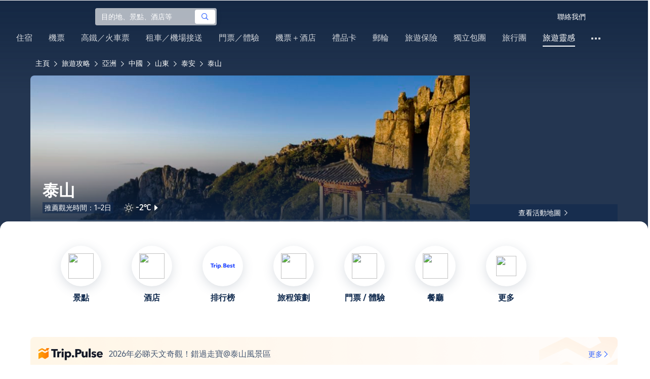

--- FILE ---
content_type: text/html; charset=utf-8
request_url: https://hk.trip.com/travel-guide/destination/mount-tai-6/
body_size: 166085
content:
<!DOCTYPE html><html lang="zh-HK" data-idc="SGP-ALI" translate="no"><head islighthouse="false" ifisbot="true"><meta http-equiv="Content-Type" content="text/html; charset=utf-8"/><meta name="applicable-device" content="pc"/><meta http-equiv="x-ua-compatible" content="IE=edge,chrome=1"/><meta http-equiv="x-dns-prefetch-control" content="on"/><link rel="dns-prefetch" href="//webresource.tripcdn.com"/><link rel="dns-prefetch" href="//ak-s.tripcdn.com"/><link rel="dns-prefetch" href="//ak-d.tripcdn.com"/><link rel="dns-prefetch" href="//pages.trip.com"/><link rel="dns-prefetch" href="//restapi.amap.com"/><link rel="dns-prefetch" href="//dimg04.tripcdn.com"/><link rel="SHORTCUT ICON" href="/trip.ico" type="image/x-icon"/><link rel="ICON" href="/trip.ico"/><link rel="preload" href="https://static.tripcdn.com/locale/v3/100009239/zh-HK.js?etagc=3412b3e3eb9cd6a2fa66596f64f7b7d8" as="script"/><link rel="preload" href="//webresource.tripcdn.com/ares2/ibu/onlinecommon/*/default/assets/ibu_l10n_online_bundle.js" as="script"/><link data-react-helmet="true" rel="canonical" href="https://hk.trip.com/travel-guide/destination/mount-tai-6/"/><meta data-react-helmet="true" name="viewport" content="width=device-width, initial-scale=1.0, maximum-scale=1.0"/><meta data-react-helmet="true" property="og:image" content="https://ak-d.tripcdn.com/images/100v0n000000ebugq5308_D_1180_558.jpg"/><meta data-react-helmet="true" name="twitter:card" content="summary_large_image"/><meta data-react-helmet="true" name="twitter:image" content="https://ak-d.tripcdn.com/images/100v0n000000ebugq5308_D_1180_558.jpg"/><meta data-react-helmet="true" property="og:title" content="泰山自由行旅遊攻略（2026）：附近熱門好去處、人氣景點、行程規劃、住宿、美食、交通、天氣等等——重要資訊一文睇清（於2026年1月更新）｜Trip.com"/><meta data-react-helmet="true" name="twitter:title" content="泰山自由行旅遊攻略（2026）：附近熱門好去處、人氣景點、行程規劃、住宿、美食、交通、天氣等等——重要資訊一文睇清（於2026年1月更新）｜Trip.com"/><meta data-react-helmet="true" property="og:site_name" content="TRIP.COM"/><meta data-react-helmet="true" property="og:type" content="website"/><meta data-react-helmet="true" name="description" content="計劃去泰山？即睇最新好去處，探索熱門景點、地道美食、住宿及交通攻略！Trip.com提供酒店、景點門票、交通與機+酒套票，幫你一站式慳錢慳時間搞掂！"/><meta data-react-helmet="true" property="og:description" content="計劃去泰山？即睇最新好去處，探索熱門景點、地道美食、住宿及交通攻略！Trip.com提供酒店、景點門票、交通與機+酒套票，幫你一站式慳錢慳時間搞掂！"/><meta data-react-helmet="true" name="twitter:description" content="計劃去泰山？即睇最新好去處，探索熱門景點、地道美食、住宿及交通攻略！Trip.com提供酒店、景點門票、交通與機+酒套票，幫你一站式慳錢慳時間搞掂！"/><meta data-react-helmet="true" name="keywords" content="泰山, 2026泰山旅遊, 泰山旅遊攻略, 泰山熱門景點, 泰山自由行, 泰山之旅, 泰山旅遊攻略, 泰山交通, 泰山天氣, 我附近的餐廳, 我附近的景點"/><meta property="og:url" content="https://hk.trip.com/travel-guide/destination/mount-tai-6/"/><meta name="twitter:url" content="https://hk.trip.com/travel-guide/destination/mount-tai-6/"/><style data-styled="" data-styled-version="5.0.0-alpha.2">.fnnepA{height:48px;line-height:48px;color:#fff;font-size:14px;} .fnnepA .gl-component-bread-crumb_item-container{display:inline-block;} .fnnepA .gl-component-bread-crumb_item-container .gl-component-bread-crumb_item-separator{color:#0f294d;margin:0 6px;font-size:12px;vertical-align:middle;} .fnnepA .gl-component-bread-crumb_item-container .gl-component-bread-crumb_item-separator:before{content:'\f5bf';} .fnnepA .gl-component-bread-crumb_item-container .gl-component-bread-crumb_item:hover{cursor:pointer;} data-styled.g1[id="ULcontainer-sc-12lip0x-0"]{content:"fnnepA,"} .gKFUzU{display:-webkit-box;display:-webkit-flex;display:-ms-flexbox;display:flex;} @media screen and (max-width:428px){.gKFUzU{display:none;}} @media (max-width:1200px){.gKFUzU{padding:0 32px;}} data-styled.g2[id="Warp-sc-1socp6z-0"]{content:"gKFUzU,"} .jcVNTQ{margin-top:8px;height:16px;line-height:16px;color:#ffc03a;} data-styled.g25[id="Container-sc-1lh6f17-0"]{content:"jcVNTQ,"} .dwvIDH{display:inline-block;font-size:16px;width:16px;height:16px;} .dwvIDH.star-icon-star:before{content:'\f55e';} .dwvIDH.star-icon-diamond:before{content:'\f6f8';} data-styled.g26[id="Icon-sc-1lh6f17-1"]{content:"dwvIDH,"} .hHylVP{margin-top:4px;display:-webkit-box;display:-webkit-flex;display:-ms-flexbox;display:flex;-webkit-flex-direction:row;-ms-flex-direction:row;flex-direction:row;color:#0f294d;line-height:18px;} data-styled.g29[id="Container-sc-wh6bgr-0"]{content:"hHylVP,"} .eeDodI{-webkit-flex:1;-ms-flex:1;flex:1;display:-webkit-box;display:-webkit-flex;display:-ms-flexbox;display:flex;-webkit-flex-direction:column;-ms-flex-direction:column;flex-direction:column;overflow:hidden;} data-styled.g30[id="Content-sc-wh6bgr-1"]{content:"eeDodI,"} .dyTwU{overflow:hidden;-webkit-flex:1;-ms-flex:1;flex:1;overflow:hidden;text-overflow:ellipsis;white-space:nowrap;} data-styled.g31[id="TagsContainer-sc-wh6bgr-2"]{content:"dyTwU,"} .dKPvZJ{font-size:16px;color:#0f294d;margin-right:4px;line-height:18px;} data-styled.g33[id="Icon-sc-wh6bgr-4"]{content:"dKPvZJ,"} .NftVG{margin:0 4px;width:1px;height:10px;background:#dadfe6;display:inline-block;vertical-align:middle;} data-styled.g34[id="Divide-sc-wh6bgr-5"]{content:"NftVG,"} .lkTejw{display:-webkit-box;display:-webkit-flex;display:-ms-flexbox;display:flex;color:#acb4bf;font-size:14px;margin-right:8px;line-height:18px;} data-styled.g47[id="Container-sc-lhiku8-0"]{content:"lkTejw,"} .fsdiEJ{color:#0f294d;font-size:14px;} data-styled.g48[id="Price-sc-lhiku8-1"]{content:"fsdiEJ,"} .gMpEdZ{position:absolute;width:100%;height:100%;} .gMpEdZ img{width:100%;object-fit:cover;height:100%;} data-styled.g51[id="Link-sc-1yvch22-0"]{content:"gMpEdZ,"} .eMtmMT{background:#ebebf2;width:100%;height:0px;padding-bottom:56%;overflow:hidden;margin:0;position:relative;border-radius:4px 4px 0px 0px;} data-styled.g52[id="Container-sc-1yvch22-1"]{content:"eMtmMT,"} .evmwXJ{display:-webkit-box;-webkit-box-orient:vertical;-webkit-line-clamp:1;white-space:normal;color:#0f294d;font-size:16px;font-weight:700;line-height:22px;overflow:hidden;} data-styled.g55[id="Container-sc-1udko1m-0"]{content:"evmwXJ,"} .evmwXK{display:-webkit-box;-webkit-box-orient:vertical;-webkit-line-clamp:1;white-space:normal;color:#0f294d;font-size:16px;font-weight:700;line-height:22px;overflow:hidden;} data-styled.g56[id="Container-sc-1udko1m-1"]{content:"evmwXK,"} .ctZwvL{margin-top:8px;height:22px;line-height:22px;display:-webkit-box;display:-webkit-flex;display:-ms-flexbox;display:flex;} data-styled.g62[id="Container-sc-9x14xf-0"]{content:"ctZwvL,"} .lnpscB{display:inline-block;width:44px;height:22px;text-align:center;background:#4978ce;border-radius:1px;font-weight:700;font-size:16px;color:#ffffff;line-height:22px;margin-right:8px;} .lnpscB span{margin-left:2px;font-size:12px;color:rgba(255,255,255,0.5);line-height:22px;} data-styled.g63[id="Score-sc-9x14xf-1"]{content:"lnpscB,"} .bDJzMY{font-size:14px;color:#8592a6;line-height:22px;display:-webkit-box;-webkit-box-orient:vertical;-webkit-line-clamp:1;white-space:normal;overflow:hidden;} data-styled.g64[id="Review-sc-9x14xf-2"]{content:"bDJzMY,"} .eDardZ{display:-webkit-box;display:-webkit-flex;display:-ms-flexbox;display:flex;-webkit-align-items:center;-webkit-box-align:center;-ms-flex-align:center;align-items:center;-webkit-box-pack:center;-webkit-justify-content:center;-ms-flex-pack:center;justify-content:center;padding:0px 4px;background-image:linear-gradient(90deg,#ff716e 0%,#ff902a 100%);border-radius:2px;} data-styled.g78[id="Container-sc-1ytchrj-0"]{content:"eDardZ,"} .dyBirw{font-size:14px;line-height:14px;color:#ffffff;} data-styled.g79[id="HotIcon-sc-1ytchrj-1"]{content:"dyBirw,"} .frBJwl{font-size:14px;color:#ffffff;text-align:right;line-height:18px;font-weight:700;margin-left:1px;} data-styled.g80[id="Score-sc-1ytchrj-2"]{content:"frBJwl,"} .hfAfWk{position:relative;} data-styled.g95[id="CardContainer-sc-1k964jb-0"]{content:"hfAfWk,"} .dvVPSh{padding:12px;} data-styled.g96[id="CardInfoContainer-sc-1k964jb-1"]{content:"dvVPSh,"} .dSfvEi{margin:0 4px;width:1px;height:12px;background:#dadfe6;} data-styled.g97[id="Divide-sc-1k964jb-2"]{content:"dSfvEi,"} .iDHoly{position:absolute;height:26px;bottom:0;width:100%;font-size:13px;line-height:26px;text-align:center;font-weight:700;color:rgb(255,255,255);overflow:hidden;text-overflow:ellipsis;border-radius:0 0 1px 1px;white-space:nowrap;padding:0 4px;box-sizing:border-box;background:rgba(15,41,77,0.5);} data-styled.g99[id="MaskContainer-sc-kcukms-1"]{content:"iDHoly,"} .gYaOfV{width:1160px;height:68px;margin:0 auto;margin-top:60px;padding-left:16px;padding-right:16px;box-sizing:border-box;background-image:url('https://dimg04.tripcdn.com/images/1wx6i12000jfzze109004.png');background-size:cover;background-position:center;background-repeat:no-repeat;display:-webkit-box;display:-webkit-flex;display:-ms-flexbox;display:flex;-webkit-flex-direction:row;-ms-flex-direction:row;flex-direction:row;-webkit-align-items:center;-webkit-box-align:center;-ms-flex-align:center;align-items:center;} data-styled.g218[id="NewHotContainer-sc-11fjoq7-0"]{content:"gYaOfV,"} .iQNNhg{width:auto;height:24px;} data-styled.g219[id="NewHotLogo-sc-11fjoq7-1"]{content:"iQNNhg,"} .eRfgta{-webkit-flex:1;-ms-flex:1;flex:1;height:22px;overflow:hidden;margin-left:12px;margin-right:24px;} data-styled.g220[id="TextSwiper-sc-11fjoq7-2"]{content:"eRfgta,"} .coGcNV{width:100%;height:100%;} data-styled.g221[id="SwiperContainer-sc-11fjoq7-3"]{content:"coGcNV,"} .mjOQI{display:-webkit-box;display:-webkit-flex;display:-ms-flexbox;display:flex;-webkit-align-items:center;-webkit-box-align:center;-ms-flex-align:center;align-items:center;-webkit-box-pack:start;-webkit-justify-content:flex-start;-ms-flex-pack:start;justify-content:flex-start;} data-styled.g222[id="SwiperSlide-sc-11fjoq7-4"]{content:"mjOQI,"} .dxjPwa{text-align:left;white-space:nowrap;overflow:hidden;text-overflow:ellipsis;cursor:pointer;} data-styled.g223[id="TextContainer-sc-11fjoq7-5"]{content:"dxjPwa,"} .fcwiEt{font-size:16px;font-weight:400;color:#455873;} data-styled.g224[id="HotTextH2-sc-11fjoq7-6"]{content:"fcwiEt,"} .bOTWEa{display:-webkit-box;display:-webkit-flex;display:-ms-flexbox;display:flex;-webkit-flex-direction:row;-ms-flex-direction:row;flex-direction:row;-webkit-align-items:center;-webkit-box-align:center;-ms-flex-align:center;align-items:center;cursor:pointer;} data-styled.g225[id="MoreContainer-sc-11fjoq7-7"]{content:"bOTWEa,"} .iCpEQt{font-size:14px;color:#3264ff;font-weight:500;} .iCpEQt:hover{-webkit-text-decoration:underline;text-decoration:underline;-webkit-text-decoration-color:#3264ff;text-decoration-color:#3264ff;} data-styled.g226[id="MoreText-sc-11fjoq7-8"]{content:"iCpEQt,"} .cAvzcO{font-size:14px;color:#3264ff;} data-styled.g227[id="MoreIcon-sc-11fjoq7-9"]{content:"cAvzcO,"} .klLrtG{position:relative;width:100vw;height:288px;overflow:hidden;} data-styled.g277[id="Container-sc-1cf7l4d-2"]{content:"klLrtG,"} .fSeBhP{position:relative;margin:0 auto;display:-webkit-box;display:-webkit-flex;display:-ms-flexbox;display:flex;-webkit-flex-direction:row;-ms-flex-direction:row;flex-direction:row;-webkit-align-items:center;-webkit-box-align:center;-ms-flex-align:center;align-items:center;-webkit-box-pack:justify;-webkit-justify-content:space-between;-ms-flex-pack:justify;justify-content:space-between;max-width:1160px;position:relative;z-index:5;height:100%;} @media (max-width:1200px){.fSeBhP{padding:0 32px;}} data-styled.g278[id="Content-sc-1cf7l4d-3"]{content:"fSeBhP,"} .jSjMKg{position:relative;-webkit-flex:1;-ms-flex:1;flex:1;height:100%;overflow:hidden;} data-styled.g279[id="Left-sc-1cf7l4d-4"]{content:"jSjMKg,"} .AfYOk{position:relative;width:292px;height:calc(100%);} data-styled.g280[id="Right-sc-1cf7l4d-5"]{content:"AfYOk,"} .jWSkAc{width:100%;height:100%;position:relative;overflow:hidden;} data-styled.g281[id="SwiperContainer-sc-1cf7l4d-6"]{content:"jWSkAc,"} .cvWCjv{width:100%;height:100%;} data-styled.g282[id="SwiperWrapper-sc-1cf7l4d-7"]{content:"cvWCjv,"} .kohdqO{width:100%;height:100%;} data-styled.g283[id="SwiperItem-sc-1cf7l4d-8"]{content:"kohdqO,"} .fKduyT{display:block;width:100%;height:100%;object-fit:cover;} data-styled.g284[id="SwiperImage-sc-1cf7l4d-9"]{content:"fKduyT,"} .dghyBX{position:absolute;bottom:1px;left:0;right:0;z-index:5;display:-webkit-box;display:-webkit-flex;display:-ms-flexbox;display:flex;-webkit-align-items:center;-webkit-box-align:center;-ms-flex-align:center;align-items:center;height:2px;background-color:#b2bdcd;} data-styled.g285[id="SwiperLines-sc-1cf7l4d-10"]{content:"dghyBX,"} .jjUbEZ{-webkit-flex:1;-ms-flex:1;flex:1;height:100%;} .jjUbEZ.active{background-color:#ffffff;} data-styled.g286[id="SwiperLine-sc-1cf7l4d-11"]{content:"jjUbEZ,"} .jFqclj{position:absolute;height:160px;bottom:0;left:0;right:0;z-index:1;background:linear-gradient(0deg,rgba(15,41,77,0.8) 0%,rgba(15,41,77,0) 100%);padding:0 24px;display:-webkit-box;display:-webkit-flex;display:-ms-flexbox;display:flex;-webkit-flex-direction:column;-ms-flex-direction:column;flex-direction:column;-webkit-box-pack:end;-webkit-justify-content:flex-end;-ms-flex-pack:end;justify-content:flex-end;padding-bottom:16px;} data-styled.g290[id="SiteDetail-sc-1cf7l4d-15"]{content:"jFqclj,"} .bCEOIT{color:#ffffff;font-size:32px;font-weight:700;line-height:38px;white-space:normal;word-break:break-word;} data-styled.g291[id="SiteTitle-sc-1cf7l4d-16"]{content:"bCEOIT,"} .lkzWkN{display:none;} data-styled.g292[id="SiteH1Title-sc-1cf7l4d-17"]{content:"lkzWkN,"} .dnlXB{line-height:22px;font-sizr:14px;color:#ffffff;} data-styled.g293[id="RecommendText-sc-1cf7l4d-18"]{content:"dnlXB,"} .itYBLx{display:-webkit-box;display:-webkit-flex;display:-ms-flexbox;display:flex;-webkit-flex-direction:row;-ms-flex-direction:row;flex-direction:row;height:22px;margin-top:4px;} data-styled.g295[id="TimeAndWeather-sc-1cf7l4d-20"]{content:"itYBLx,"} .cgKYkx{display:-webkit-box;display:-webkit-flex;display:-ms-flexbox;display:flex;margin-right:20px;background-color:rgba(15,41,77,0.6);padding-left:4px;padding-right:4px;} data-styled.g296[id="PlayTime-sc-1cf7l4d-21"]{content:"cgKYkx,"} .ftwCdV{display:-webkit-box;display:-webkit-flex;display:-ms-flexbox;display:flex;-webkit-flex-direction:row;-ms-flex-direction:row;flex-direction:row;-webkit-align-items:center;-webkit-box-align:center;-ms-flex-align:center;align-items:center;cursor:pointer;} data-styled.g297[id="Weather-sc-1cf7l4d-22"]{content:"ftwCdV,"} .bOOqv{width:20px;height:20px;-webkit-filter:invert(1);filter:invert(1);} data-styled.g298[id="WeatherIcon-sc-1cf7l4d-23"]{content:"bOOqv,"} .hjXRqc{font-size:16px;font-weight:500;color:#ffffff;margin-left:4px;margin-right:2px;} data-styled.g299[id="WeatherText-sc-1cf7l4d-24"]{content:"hjXRqc,"} .bmcudj{font-size:14px;color:#ffffff;} data-styled.g300[id="RightIcon-sc-1cf7l4d-25"]{content:"bmcudj,"} .idYwHM{display:none;} data-styled.g302[id="SiteText-sc-1cf7l4d-27"]{content:"idYwHM,"} .jiMaRX{position:absolute;bottom:0;left:0;right:0;display:-webkit-box;display:-webkit-flex;display:-ms-flexbox;display:flex;-webkit-box-pack:center;-webkit-justify-content:center;-ms-flex-pack:center;justify-content:center;-webkit-align-items:center;-webkit-box-align:center;-ms-flex-align:center;align-items:center;padding:0 10px;background-color:rgba(15,41,77,0.6);border-radius:0;height:34px;cursor:pointer;} data-styled.g305[id="MapBottom-sc-1cf7l4d-30"]{content:"jiMaRX,"} .cdaWUM{color:#ffffff;font-size:14px;overflow:hidden;text-overflow:ellipsis;white-space:nowrap;} .cdaWUM:hover{-webkit-text-decoration:underline;text-decoration:underline;} data-styled.g306[id="MapText-sc-1cf7l4d-31"]{content:"cdaWUM,"} .gknDud{font-size:12px;color:#ffffff;margin-left:4px;} data-styled.g307[id="MapIcon-sc-1cf7l4d-32"]{content:"gknDud,"} .fOgJui{display:-webkit-box;display:-webkit-flex;display:-ms-flexbox;display:flex;-webkit-align-items:flex-start;-webkit-box-align:flex-start;-ms-flex-align:flex-start;align-items:flex-start;-webkit-box-pack:start;-webkit-justify-content:flex-start;-ms-flex-pack:start;justify-content:flex-start;-webkit-flex-wrap:wrap;-ms-flex-wrap:wrap;flex-wrap:wrap;gap:20px;-webkit-transition:0.1s;transition:0.1s;opacity:1;max-width:1160px;margin:0 auto;padding:0 30px;box-sizing:border-box;} .fOgJui.isSticky{opacity:0;} data-styled.g310[id="NavContainer-sc-1slirxi-2"]{content:"fOgJui,"} .iNllAD{display:-webkit-box;display:-webkit-flex;display:-ms-flexbox;display:flex;-webkit-flex-direction:column;-ms-flex-direction:column;flex-direction:column;-webkit-align-items:center;-webkit-box-align:center;-ms-flex-align:center;align-items:center;width:140px;padding:48px 0 6px;cursor:pointer;} .iNllAD:hover{color:#3264ff;} .iNllAD:hover .nav-item-icon,.iNllAD:hover .nav-text{color:#3264ff;} .iNllAD:hover .nav-item-top{border:1px solid #3264FF;} @media (min-width:1000px) and (max-width:1200px){.iNllAD{width:118px;padding:38px 0 6px;}} @media (max-width:1000px){.iNllAD{width:100px;padding:28px 0 6px;}} data-styled.g311[id="NavItem-sc-1slirxi-3"]{content:"iNllAD,"} .hvARoH{position:relative;background:#ffffff;border-radius:46px;box-shadow:0px 5px 21px 0px rgba(69,88,115,0.2);height:80px;width:80px;display:-webkit-box;display:-webkit-flex;display:-ms-flexbox;display:flex;-webkit-align-items:center;-webkit-box-align:center;-ms-flex-align:center;align-items:center;-webkit-box-pack:center;-webkit-justify-content:center;-ms-flex-pack:center;justify-content:center;box-sizing:border-box;} data-styled.g312[id="NavItemTop-sc-1slirxi-4"]{content:"hvARoH,"} .blCfXS{margin-top:12px;color:#0f294d;font-size:16px;font-weight:700;-webkit-letter-spacing:0px;-moz-letter-spacing:0px;-ms-letter-spacing:0px;letter-spacing:0px;line-height:22px;text-align:center;} data-styled.g316[id="NavText-sc-1slirxi-8"]{content:"blCfXS,"} .dmdZWn{position:fixed;top:0;left:0;right:0;display:-webkit-box;display:-webkit-flex;display:-ms-flexbox;display:flex;background:#fff;height:80px;z-index:-100;opacity:0;-webkit-transition:0.1s;transition:0.1s;box-shadow:0px 4px 16px 0px rgba(69,88,115,0.2);} .dmdZWn.isSticky{z-index:100;opacity:1;} data-styled.g321[id="SickyNavContainer-sc-1slirxi-13"]{content:"dmdZWn,"} .fJszaA{width:1160px;margin:0 auto;display:-webkit-box;display:-webkit-flex;display:-ms-flexbox;display:flex;-webkit-align-items:center;-webkit-box-align:center;-ms-flex-align:center;align-items:center;-webkit-box-pack:start;-webkit-justify-content:flex-start;-ms-flex-pack:start;justify-content:flex-start;position:relative;left:-20px;} @media (max-width:1168px){.fJszaA{-webkit-box-pack:center;-webkit-justify-content:center;-ms-flex-pack:center;justify-content:center;}} data-styled.g322[id="StickyNavContent-sc-1slirxi-14"]{content:"fJszaA,"} .hXPtWV{position:relative;display:-webkit-box;display:-webkit-flex;display:-ms-flexbox;display:flex;-webkit-box-pack:center;-webkit-justify-content:center;-ms-flex-pack:center;justify-content:center;padding:20px;margin:auto 20px;cursor:pointer;} .hXPtWV:hover{color:#3264ff;} .hXPtWV:hover i{color:#3264ff;} data-styled.g323[id="StickyNavItem-sc-1slirxi-15"]{content:"hXPtWV,"} .bpqkkQ{color:#0f294d;font-size:28px;font-weight:700;-webkit-letter-spacing:0px;-moz-letter-spacing:0px;-ms-letter-spacing:0px;letter-spacing:0px;line-height:34px;margin-bottom:24px;} data-styled.g325[id="TitleContainer-sc-ulzxo9-0"]{content:"bpqkkQ,"} .ivWlAO:hover{cursor:not-allowed;} .ivWlAO{position:absolute;z-index:2;} .ivWlAO .slide-indicator-box{background:rgb(255,255,255);box-shadow:0px 4px 8px 0px rgba(15,41,77,0.08);height:40px;width:40px;display:-webkit-box;display:-webkit-flex;display:-ms-flexbox;display:flex;-webkit-box-pack:center;-webkit-justify-content:center;-ms-flex-pack:center;justify-content:center;-webkit-align-items:center;-webkit-box-align:center;-ms-flex-align:center;align-items:center;color:rgb(206,210,217);font-size:19px;border-radius:50%;-webkit-user-select:none;-moz-user-select:none;-ms-user-select:none;-webkit-user-select:none;-moz-user-select:none;-ms-user-select:none;user-select:none;} .ivWlAO .slide-indicator-active{color:rgb(40,125,250);} .ivWlAO .slide-indicator-active:hover{background:rgb(50,100,255);color:rgb(255,255,255);cursor:pointer;} data-styled.g326[id="SlideIndicatorContainer-sc-gnb7z5-0"]{content:"ivWlAO,"} .ifGzZf{position:relative;width:100%;} data-styled.g327[id="CarouselContainer-sc-uy2ipe-0"]{content:"ifGzZf,"} .iYVLPU{max-width:1160px;margin:auto;} .bpEIJp{max-width:908px;margin:auto;} .iYVJQx{max-width:1112px;margin:auto;} data-styled.g328[id="CardsWindowContainer-sc-uy2ipe-1"]{content:"iYVLPU,bpEIJp,iYVJQx,"} .cSVfLo{display:-webkit-box;display:-webkit-flex;display:-ms-flexbox;display:flex;-webkit-transition:margin 0.4s ease 0s;transition:margin 0.4s ease 0s;} data-styled.g329[id="CardsContainer-sc-uy2ipe-2"]{content:"cSVfLo,"} .mDrpW{display:-webkit-box;display:-webkit-flex;display:-ms-flexbox;display:flex;max-width:1160px;min-width:750px;position:relative;} data-styled.g330[id="ClassicRecommendContainer-sc-164gegm-0"]{content:"mDrpW,"} .efhgAi{height:inherit;position:relative;border-radius:8px;margin:12px 0;} data-styled.g331[id="LeftPart-sc-164gegm-1"]{content:"efhgAi,"} .elhlGT{color:white;padding:24px;height:calc(100% - 48px);position:relative;} data-styled.g332[id="LeftPartInfo-sc-164gegm-2"]{content:"elhlGT,"} .MwaZy{font-size:28px;font-weight:700;text-shadow:2px 2px 4px rgba(0,0,0,0.3);} data-styled.g333[id="LeftPartTitle-sc-164gegm-3"]{content:"MwaZy,"} .edsdRR{display:-webkit-box;font-size:14px;font-weight:500;margin-top:8px;overflow:hidden;text-overflow:ellipsis;text-shadow:2px 2px 4px rgba(0,0,0,0.3);} data-styled.g334[id="LeftPartDescription-sc-164gegm-4"]{content:"edsdRR,"} .bpBmOy{position:absolute;bottom:24px;left:24px;font-size:14px;font-weight:700;background:rgb(255,255,255);border-radius:4px;padding:8px 16px;color:#0f294d;width:-webkit-fit-content;width:-moz-fit-content;width:fit-content;} .bpBmOy:hover{cursor:pointer;color:#3264ff;} data-styled.g335[id="LeftPartBtn-sc-164gegm-5"]{content:"bpBmOy,"} .bWtwqJ{display:-webkit-box;display:-webkit-flex;display:-ms-flexbox;display:flex;overflow:hidden;margin-left:16px;max-width:908px;position:relative;width:auto;padding:12px 0;} .bWtwqJ .classic-recommend-card-container .classic-recommend-card{box-shadow:0 4px 8px 0 rgba(15,41,77,0.08);border-radius:8px;height:100%;-webkit-transition:-webkit-transform 0.5s ease;-webkit-transition:transform 0.5s ease;transition:transform 0.5s ease;} .bWtwqJ .classic-recommend-card-container:hover{cursor:pointer;} .bWtwqJ .classic-recommend-card-container:hover .classic-recommend-card{-webkit-transform:translateY(-12px);-ms-transform:translateY(-12px);transform:translateY(-12px);} data-styled.g336[id="CardsContainer-sc-164gegm-6"]{content:"bWtwqJ,"} .eIhpxo{max-width:1160px;margin:auto;margin-top:64px;margin-bottom:-12px;} @media (max-width:1200px){.eIhpxo{padding:0 32px;}} data-styled.g337[id="Wrapper-sc-10f93ky-0"]{content:"eIhpxo,"} .ciKhcX{max-width:1160px;margin:auto;position:relative;margin-top:64px;} @media (max-width:1200px){.ciKhcX{padding:0 32px;}} data-styled.g357[id="Container-sc-opldtq-0"]{content:"ciKhcX,"} .Usnjm{display:-webkit-box;display:-webkit-flex;display:-ms-flexbox;display:flex;-webkit-align-items:center;-webkit-box-align:center;-ms-flex-align:center;align-items:center;-webkit-box-pack:justify;-webkit-justify-content:space-between;-ms-flex-pack:justify;justify-content:space-between;} data-styled.g358[id="Header-sc-opldtq-1"]{content:"Usnjm,"} .gOZGhq{color:#0f294d;font-size:28px;font-weight:700;-webkit-letter-spacing:0px;-moz-letter-spacing:0px;-ms-letter-spacing:0px;letter-spacing:0px;line-height:34px;} data-styled.g359[id="HeaderLeft-sc-opldtq-2"]{content:"gOZGhq,"} .iIwdxf{display:grid;grid-column-gap:16px;grid-template-columns:repeat(4,calc(25% - 12px));margin-top:24px;} data-styled.g363[id="CityList-sc-opldtq-6"]{content:"iIwdxf,"} .cECcNP{position:relative;height:197px;font-size:0;cursor:pointer;-webkit-transition:0.3s;transition:0.3s;border-radius:8px;overflow:hidden;} .cECcNP:hover{-webkit-transform:translateY(-12px);-ms-transform:translateY(-12px);transform:translateY(-12px);} data-styled.g364[id="CityItem-sc-opldtq-7"]{content:"cECcNP,"} .bCBahn{width:100%;height:100%;object-fit:cover;} data-styled.g365[id="CityItemImage-sc-opldtq-8"]{content:"bCBahn,"} .cePxtg{position:absolute;left:0;top:0;right:0;bottom:0;background:rgba(15,41,77,0.3);color:#ffffff;display:-webkit-box;display:-webkit-flex;display:-ms-flexbox;display:flex;-webkit-align-items:center;-webkit-box-align:center;-ms-flex-align:center;align-items:center;-webkit-box-pack:center;-webkit-justify-content:center;-ms-flex-pack:center;justify-content:center;padding:24px 30px;} data-styled.g366[id="CityItemContent-sc-opldtq-9"]{content:"cePxtg,"} .bFrZki{font-size:24px;font-weight:700;line-height:30px;overflow:hidden;text-overflow:ellipsis;display:-webkit-box;-webkit-box-orient:vertical;-webkit-line-clamp:2;line-clamp:2;word-break:break-word;white-space:normal;} data-styled.g367[id="CityItemName-sc-opldtq-10"]{content:"bFrZki,"} .bedaxh{max-width:1160px;margin:64px auto auto;} .bedaxh > .seo-inter-links{margin-bottom:100px !important;} @media (max-width:1200px){.bedaxh{padding:0 32px;}} data-styled.g368[id="Container-sc-13plete-0"]{content:"bedaxh,"} .eCptsZ{margin:auto;margin-top:64px;position:relative;} data-styled.g369[id="LocalHotInfoContainer-sc-184yq58-0"]{content:"eCptsZ,"} .jKZwfN{font-size:28px;color:#0f294d;font-weight:700;padding:0 64px;} @media (max-width:1200px){.jKZwfN{padding:0 32px;}} data-styled.g370[id="LocalHotInfoTitle-sc-184yq58-1"]{content:"jKZwfN,"} .eqvkrt{position:relative;margin-top:0;border-radius:8px;box-shadow:0px 4px 16px 0px rgba(69,88,115,0.2);-webkit-transition:margin 0.5s ease;transition:margin 0.5s ease;} .eqvkrt:hover{cursor:pointer;margin-top:-12px;} data-styled.g371[id="LocalHotInfoCardContainer-sc-184yq58-2"]{content:"eqvkrt,"} .jAKeee{position:relative;height:68px;padding:12px;box-sizing:border-box;} data-styled.g372[id="LocalHotInfoCardInfoContainer-sc-184yq58-3"]{content:"jAKeee,"} .dwvUgt{position:relative;display:-webkit-box;line-clamp:2;-webkit-line-clamp:2;-webkit-box-orient:vertical;white-space:normal;overflow:hidden;color:rgb(15,41,77);font-size:16px;font-weight:700;line-height:22px;} data-styled.g373[id="LocalHotInfoCardTitleContainer-sc-184yq58-4"]{content:"dwvUgt,"} .eQNDCN{position:absolute;left:0;top:0;color:#673114;font-size:16px;font-weight:bold;line-height:22px;padding:4px 8px;background-image:linear-gradient(90deg,#ffe2c8 0%,#e6af8a 100%);border-radius:8px 0 8px 0;} data-styled.g374[id="Tag-sc-184yq58-5"]{content:"eQNDCN,"} .dFhpFO{margin-left:8px;color:#3264ff;font-size:14px;font-weight:700;line-height:18px;} data-styled.g375[id="MoreText-sc-184yq58-6"]{content:"dFhpFO,"} .iSITrf{font-size:16px;height:16px;line-height:16px;color:#3264ff;} data-styled.g376[id="MoreIcon-sc-184yq58-7"]{content:"iSITrf,"} .cXBMGL{display:-webkit-box;display:-webkit-flex;display:-ms-flexbox;display:flex;-webkit-align-items:center;-webkit-box-align:center;-ms-flex-align:center;align-items:center;-webkit-flex:none;-ms-flex:none;flex:none;padding:0 64px;cursor:pointer;} .cXBMGL:hover .MoreText-sc-184yq58-6{-webkit-text-decoration:underline;text-decoration:underline;} @media (max-width:1200px){.cXBMGL{padding:0 32px;}} data-styled.g377[id="MoreBtn-sc-184yq58-8"]{content:"cXBMGL,"} .kBJJBe{width:275px;position:relative;cursor:pointer;overflow:hidden;font-size:0;} .kBJJBe.mb0{margin-bottom:0;} .kBJJBe:hover::before{content:'';position:absolute;left:0;right:0;top:0;bottom:0;left:4px;z-index:2;background:linear-gradient(-180deg,rgba(223,192,175,0) 0%,rgba(223,192,175,1) 100%);} @media (max-width:1200px){.kBJJBe{width:calc((100% - 4 * 4px) / 4);}} data-styled.g379[id="ImageFlowItem-sc-jag4hy-1"]{content:"kBJJBe,"} .IyAFY{width:100%;} data-styled.g380[id="Image-sc-jag4hy-2"]{content:"IyAFY,"} .itHloc{position:absolute;bottom:0;left:0;right:0;padding:12px 12px 0;z-index:2;} data-styled.g381[id="ImgaeFlowDetail-sc-jag4hy-3"]{content:"itHloc,"} .iFKFBE{z-index:-1;opacity:0;-webkit-transform:translateY(100%);-ms-transform:translateY(100%);transform:translateY(100%);} .iFKFBE.hasHovered{-webkit-animation:ghQFEW 0.4s linear 0s 1;animation:ghQFEW 0.4s linear 0s 1;-webkit-animation-fill-mode:forwards;animation-fill-mode:forwards;} .iFKFBE.disHovered{-webkit-animation:dMdvVC 0.2s linear 0s 1;animation:dMdvVC 0.2s linear 0s 1;-webkit-animation-fill-mode:forwards;animation-fill-mode:forwards;} data-styled.g382[id="ImgaeFlowDetailTop-sc-jag4hy-4"]{content:"iFKFBE,"} .cpeZCw{display:-webkit-box;display:-webkit-flex;display:-ms-flexbox;display:flex;-webkit-alien-items:center;-webkit-box-alien:center;-ms-flex-alien:center;alien-items:center;-webkit-flex-wrap:wrap;-ms-flex-wrap:wrap;flex-wrap:wrap;} data-styled.g383[id="TagList-sc-jag4hy-5"]{content:"cpeZCw,"} .ePPvKK{overflow:hidden;text-overflow:ellipsis;display:-webkit-box;-webkit-box-orient:vertical;-webkit-line-clamp:3;line-clamp:3;word-break:break-word;white-space:normal;color:#ffffff;font-size:14px;font-weight:normal;line-height:22px;} data-styled.g385[id="Description-sc-jag4hy-7"]{content:"ePPvKK,"} .RUhuK{display:-webkit-box;display:-webkit-flex;display:-ms-flexbox;display:flex;-webkit-align-items:center;-webkit-box-align:center;-ms-flex-align:center;align-items:center;border-radius:4px;padding:8px 0 12px;} data-styled.g386[id="ImgaeFlowDetailBottom-sc-jag4hy-8"]{content:"RUhuK,"} .ehECWT{display:-webkit-box;display:-webkit-flex;display:-ms-flexbox;display:flex;-webkit-align-items:center;-webkit-box-align:center;-ms-flex-align:center;align-items:center;border-radius:4px;position:relative;-webkit-flex:1;-ms-flex:1;flex:1;overflow:hidden;margin-right:5px;} data-styled.g387[id="UserInfo-sc-jag4hy-9"]{content:"ehECWT,"} .gMLbFm{border:1px solid #f0f2f5;height:24px;width:24px;border-radius:50%;} data-styled.g388[id="UserAvatar-sc-jag4hy-10"]{content:"gMLbFm,"} .hogEFo{overflow:hidden;white-space:nowrap;text-overflow:ellipsis;color:#ffffff;font-size:14px;font-weight:normal;line-height:18px;margin-left:8px;opacity:0;-webkit-transform:translateY(100%);-ms-transform:translateY(100%);transform:translateY(100%);} .hogEFo.hasHovered{-webkit-animation:kxGupv 0.4s linear 0s 1;animation:kxGupv 0.4s linear 0s 1;-webkit-animation-fill-mode:forwards;animation-fill-mode:forwards;} .hogEFo.disHovered{-webkit-animation:dMdvVC 0.2s linear 0s 1;animation:dMdvVC 0.2s linear 0s 1;-webkit-animation-fill-mode:forwards;animation-fill-mode:forwards;} data-styled.g389[id="UserName-sc-jag4hy-11"]{content:"hogEFo,"} .BfhXn{position:absolute;left:12px;top:12px;width:24px;height:24px;font-size:16px;text-align:center;line-height:24px;color:#fff;border-radius:50%;background:linear-gradient(-225deg,rgb(246,207,153) 0%,rgb(230,178,109) 100%);} data-styled.g390[id="HighQualityTag-sc-jag4hy-12"]{content:"BfhXn,"} .dbZBkB{display:-webkit-box;display:-webkit-flex;display:-ms-flexbox;display:flex;-webkit-align-items:center;-webkit-box-align:center;-ms-flex-align:center;align-items:center;border-radius:4px;opacity:0;-webkit-transform:translateY(100%);-ms-transform:translateY(100%);transform:translateY(100%);} .dbZBkB.hasHovered{-webkit-animation:kxGupv 0.4s linear 0s 1;animation:kxGupv 0.4s linear 0s 1;-webkit-animation-fill-mode:forwards;animation-fill-mode:forwards;} .dbZBkB.disHovered{-webkit-animation:dMdvVC 0.2s linear 0s 1;animation:dMdvVC 0.2s linear 0s 1;-webkit-animation-fill-mode:forwards;animation-fill-mode:forwards;} data-styled.g391[id="Favourite-sc-jag4hy-13"]{content:"dbZBkB,"} .cpMhhq{font-size:16px;height:16px;line-height:16px;color:#fff;} data-styled.g392[id="FavouriteIcon-sc-jag4hy-14"]{content:"cpMhhq,"} .hOEpCT{color:#ffffff;font-size:12px;line-height:16px;margin-left:4px;} data-styled.g393[id="FavouriteCount-sc-jag4hy-15"]{content:"hOEpCT,"} .dsPvOj{position:relative;max-width:1160px;margin:64px auto 0;background-image:linear-gradient(-180deg,rgba(15,41,77,0.2) 0%,rgba(15,41,77,0.8) 30.31%,rgb(15,41,77) 100%),url();background-size:cover;background-position:center;z-index:1;box-sizing:border-box;overflow:hidden;border-radius:8px;} data-styled.g396[id="Container-sc-11368yu-2"]{content:"dsPvOj,"} .hjBdaN{position:relative;left:0;right:0;top:0;bottom:0;z-index:10;max-width:1160px;padding:32px 24px 0;margin:auto;box-sizing:border-box;} data-styled.g397[id="Content-sc-11368yu-3"]{content:"hjBdaN,"} .hHbkpe{display:-webkit-box;display:-webkit-flex;display:-ms-flexbox;display:flex;-webkit-align-items:center;-webkit-box-align:center;-ms-flex-align:center;align-items:center;border-radius:4px;-webkit-box-pack:justify;-webkit-justify-content:space-between;-ms-flex-pack:justify;justify-content:space-between;} data-styled.g398[id="Header-sc-11368yu-4"]{content:"hHbkpe,"} .hKBhfF{font-size:24px;font-weight:700;font-size:28px;color:#ffffff;line-height:30px;margin-bottom:0;text-shadow:2px 2px 4px rgba(0,0,0,0.3);} data-styled.g399[id="HeaderTitle-sc-11368yu-5"]{content:"hKBhfF,"} .gCDDmv{color:#0f294d;font-size:16px;font-weight:700;-webkit-letter-spacing:0px;-moz-letter-spacing:0px;-ms-letter-spacing:0px;letter-spacing:0px;line-height:22px;} data-styled.g400[id="HeaderRightText-sc-11368yu-6"]{content:"gCDDmv,"} .AJxyQ{font-size:20px;line-height:20px;color:#0f294d;margin-right:9px;} data-styled.g401[id="HeaderRightIcon-sc-11368yu-7"]{content:"AJxyQ,"} .btTKkk{display:-webkit-box;display:-webkit-flex;display:-ms-flexbox;display:flex;-webkit-align-items:center;-webkit-box-align:center;-ms-flex-align:center;align-items:center;border-radius:4px;padding:6px 9px;background:#ffffff;cursor:pointer;} .btTKkk:hover{background-image:linear-gradient(rgba(0,0,0,0.1),rgba(255,255,255,1));} .btTKkk:hover .HeaderRightText-sc-11368yu-6,.btTKkk:hover .HeaderRightIcon-sc-11368yu-7{color:#3264ff;} data-styled.g402[id="HeaderRight-sc-11368yu-8"]{content:"btTKkk,"} .ghLXeS{display:-webkit-box;display:-webkit-flex;display:-ms-flexbox;display:flex;-webkit-align-items:center;-webkit-box-align:center;-ms-flex-align:center;align-items:center;border-radius:4px;margin-top:24px;} data-styled.g403[id="TopTagContaniner-sc-11368yu-9"]{content:"ghLXeS,"} .foixxw{color:rgba(255,255,255,0.8);font-size:14px;font-weight:700;-webkit-letter-spacing:0px;-moz-letter-spacing:0px;-ms-letter-spacing:0px;letter-spacing:0px;line-height:18px;cursor:pointer;margin-right:48px;} .foixxw.tag-item-defaul:hover{color:#ffffff;-webkit-text-decoration:underline;text-decoration:underline;} .foixxw.tag-item-active{color:#ffffff;position:relative;} .foixxw.tag-item-active::after{content:'';position:absolute;bottom:-6px;left:0;width:100%;height:2px;background-color:#fff;} .foixxw:last-child{margin-right:0;} data-styled.g404[id="TopTagItem-sc-11368yu-10"]{content:"foixxw,"} .lmgQCJ{position:relative;margin-top:30px;} data-styled.g405[id="ImageFlowContainer-sc-11368yu-11"]{content:"lmgQCJ,"} .fmcWLg{text-shadow:2px 2px 2px rgba(0,0,0,0.3);} data-styled.g406[id="TopTagText-sc-11368yu-12"]{content:"fmcWLg,"} .eAkLiy{position:absolute;left:50%;bottom:32px;-webkit-transform:translateX(-50%);-ms-transform:translateX(-50%);transform:translateX(-50%);background-color:#3264ff;padding:8px 16px;z-index:5;border-radius:4px;cursor:pointer;display:-webkit-box;display:-webkit-flex;display:-ms-flexbox;display:flex;-webkit-align-items:center;-webkit-box-align:center;-ms-flex-align:center;align-items:center;} .eAkLiy:hover{background-image:linear-gradient(rgba(0,0,0,0.1),rgb(50,100,255));} data-styled.g407[id="ViewMoreContainer-sc-11368yu-13"]{content:"eAkLiy,"} .jYMYLN{color:#ffffff;font-size:14px;font-weight:700;line-height:18px;margin-right:7px;} data-styled.g408[id="ViewMoreText-sc-11368yu-14"]{content:"jYMYLN,"} .cQDVMi{font-size:14px;height:12px;line-height:12px;color:#ffffff;} data-styled.g409[id="ViewMoreIcon-sc-11368yu-15"]{content:"cQDVMi,"} @-webkit-keyframes ghQFEW{from{-webkit-transform:translateY(100%);-ms-transform:translateY(100%);transform:translateY(100%);z-index:-1;opacity:0;}to{-webkit-transform:translateY(0);-ms-transform:translateY(0);transform:translateY(0);z-index:1;opacity:1;}} @keyframes ghQFEW{from{-webkit-transform:translateY(100%);-ms-transform:translateY(100%);transform:translateY(100%);z-index:-1;opacity:0;}to{-webkit-transform:translateY(0);-ms-transform:translateY(0);transform:translateY(0);z-index:1;opacity:1;}} data-styled.g410[id="sc-keyframes-ghQFEW"]{content:"ghQFEW,"} @-webkit-keyframes dMdvVC{from{-webkit-transform:translateY(0);-ms-transform:translateY(0);transform:translateY(0);z-index:1;opacity:1;}to{-webkit-transform:translateY(100%);-ms-transform:translateY(100%);transform:translateY(100%);z-index:-1;opacity:0;}} @keyframes dMdvVC{from{-webkit-transform:translateY(0);-ms-transform:translateY(0);transform:translateY(0);z-index:1;opacity:1;}to{-webkit-transform:translateY(100%);-ms-transform:translateY(100%);transform:translateY(100%);z-index:-1;opacity:0;}} data-styled.g411[id="sc-keyframes-dMdvVC"]{content:"dMdvVC,"} @-webkit-keyframes kxGupv{from{-webkit-transform:translateY(100%);-ms-transform:translateY(100%);transform:translateY(100%);opacity:0;}to{-webkit-transform:translateY(0);-ms-transform:translateY(0);transform:translateY(0);opacity:1;}} @keyframes kxGupv{from{-webkit-transform:translateY(100%);-ms-transform:translateY(100%);transform:translateY(100%);opacity:0;}to{-webkit-transform:translateY(0);-ms-transform:translateY(0);transform:translateY(0);opacity:1;}} data-styled.g412[id="sc-keyframes-kxGupv"]{content:"kxGupv,"} .levrQx{min-width:750px;width:100%;position:relative;margin-bottom:8px;padding-top:54px;overflow:hidden;} data-styled.g415[id="RelatedRecommendContainer-sc-cqy8ue-0"]{content:"levrQx,"} .jQPKVw{width:auto;display:-webkit-box;display:-webkit-flex;display:-ms-flexbox;display:flex;} .jQPKVw .related-recommend-card-container .related-recommend-card{margin-top:12px;-webkit-transition:all 0.5s ease;transition:all 0.5s ease;} .jQPKVw .related-recommend-card-container:hover{cursor:pointer;} .jQPKVw .related-recommend-card-container:hover .related-recommend-card{margin-top:0px;} data-styled.g416[id="CardsContainer-sc-cqy8ue-1"]{content:"jQPKVw,"} .cfJehB{margin-bottom:12px;padding:0 24px;-webkit-box-pack:justify;-webkit-justify-content:space-between;-ms-flex-pack:justify;justify-content:space-between;display:-webkit-box;display:-webkit-flex;display:-ms-flexbox;display:flex;} data-styled.g417[id="TitleAndButtonContainer-sc-cqy8ue-2"]{content:"cfJehB,"} .kjZunN{background:#ffffff;border-radius:4px;line-height:38px;font-weight:700;padding:0px 16px;color:#0f294d;width:-webkit-fit-content;width:-moz-fit-content;width:fit-content;} .kjZunN:hover{background:rgb(230,230,230);cursor:pointer;color:#3264ff;} data-styled.g418[id="MoreBtn-sc-cqy8ue-3"]{content:"kjZunN,"} .fLjTwk{margin-top:4px;margin-bottom:0;font-size:28px;font-weight:700;line-height:28px;color:white;text-shadow:2px 2px 4px rgba(0,0,0,0.3);} data-styled.g419[id="RelatedRecommendTitle-sc-cqy8ue-4"]{content:"fLjTwk,"} .keTpAE{padding-top:20%;width:100%;position:absolute;top:0;left:0;z-index:-2;border-radius:8px;} data-styled.g420[id="ImgContainer-sc-cqy8ue-5"]{content:"keTpAE,"} .cvVDUU{position:absolute;top:0;left:0;z-index:-1;width:100%;padding-top:20%;background:rgba(0,0,0,0.5);border-radius:8px;} data-styled.g421[id="ImgOverlay-sc-cqy8ue-6"]{content:"cvVDUU,"} .gvAkBT{max-width:1160px;margin:auto;margin-top:64px;} @media (max-width:1200px){.gvAkBT{padding:0 32px;}} data-styled.g422[id="Wrapper-sc-1086j9d-0"]{content:"gvAkBT,"} </style><link rel="stylesheet" type="text/css" href="https://ak-s-cw.tripcdn.com/modules/ibu/online-assets/font.ddfdb9c8916dd1ec37cbf52f9391aca5.css"/><meta name="viewport" content="width=device-width"/><meta charSet="utf-8"/><title>泰山自由行旅遊攻略（2026）：附近熱門好去處、人氣景點、行程規劃、住宿、美食、交通、天氣等等——重要資訊一文睇清（於2026年1月更新）｜Trip.com</title><link rel="alternate" href="https://us.trip.com//travel-guide/destination/mount-tai-6/" hrefLang="en-US"/><link rel="alternate" href="https://ms.trip.com//travel-guide/destination/mount-tai-6/" hrefLang="ms"/><link rel="alternate" href="https://nl.trip.com//travel-guide/destination/mount-tai-6/" hrefLang="nl-NL"/><link rel="alternate" href="https://au.trip.com//travel-guide/destination/mount-tai-6/" hrefLang="en-AU"/><link rel="alternate" href="https://jp.trip.com//travel-guide/destination/mount-tai-6/" hrefLang="ja"/><link rel="alternate" href="https://sg.trip.com//travel-guide/destination/mount-tai-6/" hrefLang="en-SG"/><link rel="alternate" href="https://fr.trip.com//travel-guide/destination/mount-tai-6/" hrefLang="fr"/><link rel="alternate" href="https://vi.trip.com//travel-guide/destination/mount-tai-6/" hrefLang="vi"/><link rel="alternate" href="https://uk.trip.com//travel-guide/destination/mount-tai-6/" hrefLang="en-GB"/><link rel="alternate" href="https://de.trip.com//travel-guide/destination/mount-tai-6/" hrefLang="de"/><link rel="alternate" href="https://hk.trip.com//travel-guide/destination/mount-tai-6/" hrefLang="zh-Hant-HK"/><link rel="alternate" href="https://tw.trip.com//travel-guide/destination/mount-tai-6/" hrefLang="zh-Hant-TW"/><link rel="alternate" href="https://kr.trip.com//travel-guide/destination/mount-tai-6/" hrefLang="ko"/><link rel="alternate" href="https://es.trip.com//travel-guide/destination/mount-tai-6/" hrefLang="es"/><link rel="alternate" href="https://it.trip.com//travel-guide/destination/mount-tai-6/" hrefLang="it"/><link rel="alternate" href="https://ru.trip.com//travel-guide/destination/mount-tai-6/" hrefLang="ru"/><link rel="alternate" href="https://th.trip.com//travel-guide/destination/mount-tai-6/" hrefLang="th"/><link rel="alternate" href="https://www.trip.com//travel-guide/destination/mount-tai-6/" hrefLang="x-default"/><script type="application/ld+json">{"@context":"https://schema.org","@type":"BreadcrumbList","itemListElement":[{"@type":"ListItem","position":1,"name":"主頁","item":"https://hk.trip.com/"},{"@type":"ListItem","position":2,"name":"旅遊攻略","item":"https://hk.trip.com/travel-guide/"},{"@type":"ListItem","position":3,"name":"亞洲","item":"https://hk.trip.com/travel-guide/asia-120001/"},{"@type":"ListItem","position":4,"name":"中國","item":"https://hk.trip.com/travel-guide/china-110000/"},{"@type":"ListItem","position":5,"name":"山東","item":"https://hk.trip.com/travel-guide/shandong-100039/"},{"@type":"ListItem","position":6,"name":"泰安","item":"https://hk.trip.com/travel-guide/tai-an-746/"},{"@type":"ListItem","position":7,"name":"泰山","item":"https://hk.trip.com/travel-guide/mount-tai-6/"}]}</script><script type="application/ld+json">{"@context":"https://schema.org","@type":"ItemList","name":"玩樂好去處","itemListElement":[{"@type":"ListItem","position":1,"item":{"@type":"Movie","name":"泰山風景區","image":"https://ak-d.tripcdn.com/images/100v0n000000ebugq5308_C_420_280.jpg","url":"https://hk.trip.com/travel-guide/attraction/tai-an/mount-taishan-97645","review":{"@type":"Review","reviewRating":{"@type":"Rating","ratingValue":"4.7"},"author":{"@type":"Organization","name":"泰山風景區"}},"aggregateRating":{"@type":"AggregateRating","ratingValue":"4.7","bestRating":"5","ratingCount":"40016"}}},{"@type":"ListItem","position":2,"item":{"@type":"Movie","name":"岱廟","image":"https://ak-d.tripcdn.com/images/0100512000kkhbumm5C2B_C_420_280.jpg","url":"https://hk.trip.com/travel-guide/attraction/tai-an/dai-temple-75657","review":{"@type":"Review","reviewRating":{"@type":"Rating","ratingValue":"4.7"},"author":{"@type":"Organization","name":"岱廟"}},"aggregateRating":{"@type":"AggregateRating","ratingValue":"4.7","bestRating":"5","ratingCount":"3332"}}},{"@type":"ListItem","position":3,"item":{"@type":"Movie","name":"泰安方特歡樂世界","image":"https://ak-d.tripcdn.com/images/100l1f000001gqe60DFF2_C_420_280.jpg","url":"https://hk.trip.com/travel-guide/attraction/tai-an/taian-fantawild-adventure-91529","review":{"@type":"Review","reviewRating":{"@type":"Rating","ratingValue":"4.5"},"author":{"@type":"Organization","name":"泰安方特歡樂世界"}},"aggregateRating":{"@type":"AggregateRating","ratingValue":"4.5","bestRating":"5","ratingCount":"3088"}}},{"@type":"ListItem","position":4,"item":{"@type":"Movie","name":"泰山風景名勝區-紅門","image":"https://ak-d.tripcdn.com/images/0103q120008ievk202829_C_420_280.jpg","url":"https://hk.trip.com/travel-guide/attraction/tai-an/red-gate-palace-75676","review":{"@type":"Review","reviewRating":{"@type":"Rating","ratingValue":"4.7"},"author":{"@type":"Organization","name":"泰山風景名勝區-紅門"}},"aggregateRating":{"@type":"AggregateRating","ratingValue":"4.7","bestRating":"5","ratingCount":"183"}}},{"@type":"ListItem","position":5,"item":{"@type":"Movie","name":"泰山風景名勝區-十八盤","image":"https://ak-d.tripcdn.com/images/0100212000m3m6bw93D81_C_420_280.jpg","url":"https://hk.trip.com/travel-guide/attraction/tai-an/eighteen-twistings-75663","review":{"@type":"Review","reviewRating":{"@type":"Rating","ratingValue":"4.7"},"author":{"@type":"Organization","name":"泰山風景名勝區-十八盤"}},"aggregateRating":{"@type":"AggregateRating","ratingValue":"4.7","bestRating":"5","ratingCount":"1185"}}},{"@type":"ListItem","position":6,"item":{"@type":"Movie","name":"天外村","image":"https://ak-d.tripcdn.com/images/100g1f000001gqwu53ACB_C_420_280.jpg","url":"https://hk.trip.com/travel-guide/attraction/tai-an/tianwai-village-24653271","review":{"@type":"Review","reviewRating":{"@type":"Rating","ratingValue":"4.8"},"author":{"@type":"Organization","name":"天外村"}},"aggregateRating":{"@type":"AggregateRating","ratingValue":"4.8","bestRating":"5","ratingCount":"78"}}},{"@type":"ListItem","position":7,"item":{"@type":"Movie","name":"《中華泰山·封禪大典》實景演出","image":"https://ak-d.tripcdn.com/images/1lo0j12000kz20d1k53F1_C_420_280.jpg","url":"https://hk.trip.com/travel-guide/attraction/tai-an/the-grand-worship-of-heaven-and-earth-about-mount-tai-china-94173","review":{"@type":"Review","reviewRating":{"@type":"Rating","ratingValue":"4.4"},"author":{"@type":"Organization","name":"《中華泰山·封禪大典》實景演出"}},"aggregateRating":{"@type":"AggregateRating","ratingValue":"4.4","bestRating":"5","ratingCount":"1259"}}},{"@type":"ListItem","position":8,"item":{"@type":"Movie","name":"泰山石敢當文化園","image":"https://ak-d.tripcdn.com/images/1lo1h12000bgd2xwmDFF7_C_420_280.jpg","url":"https://hk.trip.com/travel-guide/attraction/tai-an/taishan-shigandang-cultural-park-140036780","review":{"@type":"Review","reviewRating":{"@type":"Rating","ratingValue":"4.6"},"author":{"@type":"Organization","name":"泰山石敢當文化園"}},"aggregateRating":{"@type":"AggregateRating","ratingValue":"4.6","bestRating":"5","ratingCount":"296"}}},{"@type":"ListItem","position":9,"item":{"@type":"Movie","name":"普照寺","image":"https://ak-d.tripcdn.com/images/0100e12000m8u9uv09AA7_C_420_280.jpg","url":"https://hk.trip.com/travel-guide/attraction/tai-an/pu-zhao-temple-75662","review":{"@type":"Review","reviewRating":{"@type":"Rating","ratingValue":"4.8"},"author":{"@type":"Organization","name":"普照寺"}},"aggregateRating":{"@type":"AggregateRating","ratingValue":"4.8","bestRating":"5","ratingCount":"268"}}},{"@type":"ListItem","position":10,"item":{"@type":"Movie","name":"中天門索道站","image":"https://ak-d.tripcdn.com/images/1A0l1f000001g41ilC811_C_420_280.jpg","url":"https://hk.trip.com/travel-guide/attraction/tai-an/zhongtianmen-cableway-69211880","review":{"@type":"Review","reviewRating":{"@type":"Rating","ratingValue":"3.5"},"author":{"@type":"Organization","name":"中天門索道站"}},"aggregateRating":{"@type":"AggregateRating","ratingValue":"3.5","bestRating":"5","ratingCount":"11"}}}]}</script><script type="application/ld+json">{"@context":"https://schema.org","@type":"FAQPage","mainEntity":[{"@type":"Question","name":"泰山哪些景點最熱門？","acceptedAnswer":{"@type":"Answer","text":"這些是泰山內的最佳去處，包括：泰山風景區,十八盤,《中華泰山·封禪大典》實景演出"}}]}</script><meta name="next-head-count" content="24"/><link rel="preload" href="https://ak-s.tripcdn.com/modules/gcc/thingstodo-destination/_next/static/css/commons~21833f8f.202512220839.chunk.css" as="style"/><link rel="stylesheet" href="https://ak-s.tripcdn.com/modules/gcc/thingstodo-destination/_next/static/css/commons~21833f8f.202512220839.chunk.css" data-n-g=""/><link rel="preload" href="https://ak-s.tripcdn.com/modules/gcc/thingstodo-destination/_next/static/css/commons~b59217a9.202512220839.chunk.css" as="style"/><link rel="stylesheet" href="https://ak-s.tripcdn.com/modules/gcc/thingstodo-destination/_next/static/css/commons~b59217a9.202512220839.chunk.css" data-n-g=""/><link rel="preload" href="https://ak-s.tripcdn.com/modules/gcc/thingstodo-destination/_next/static/css/commons~4cb826a0.202512220839.chunk.css" as="style"/><link rel="stylesheet" href="https://ak-s.tripcdn.com/modules/gcc/thingstodo-destination/_next/static/css/commons~4cb826a0.202512220839.chunk.css" data-n-g=""/><link rel="preload" href="https://ak-s.tripcdn.com/modules/gcc/thingstodo-destination/_next/static/css/commons~4e5c6356.202512220839.chunk.css" as="style"/><link rel="stylesheet" href="https://ak-s.tripcdn.com/modules/gcc/thingstodo-destination/_next/static/css/commons~4e5c6356.202512220839.chunk.css" data-n-g=""/><link rel="preload" href="https://ak-s.tripcdn.com/modules/gcc/thingstodo-destination/_next/static/css/less~31ecd969.202512220839.chunk.css" as="style"/><link rel="stylesheet" href="https://ak-s.tripcdn.com/modules/gcc/thingstodo-destination/_next/static/css/less~31ecd969.202512220839.chunk.css" data-n-g=""/><link rel="preload" href="https://ak-s.tripcdn.com/modules/gcc/thingstodo-destination/_next/static/css/less~6a269236.202512220839.chunk.css" as="style"/><link rel="stylesheet" href="https://ak-s.tripcdn.com/modules/gcc/thingstodo-destination/_next/static/css/less~6a269236.202512220839.chunk.css" data-n-g=""/><link rel="preload" href="https://ak-s.tripcdn.com/modules/gcc/thingstodo-destination/_next/static/css/less~923dea65.202512220839.chunk.css" as="style"/><link rel="stylesheet" href="https://ak-s.tripcdn.com/modules/gcc/thingstodo-destination/_next/static/css/less~923dea65.202512220839.chunk.css" data-n-g=""/><link rel="preload" href="https://ak-s.tripcdn.com/modules/gcc/thingstodo-destination/_next/static/css/less~c073e554.202512220839.chunk.css" as="style"/><link rel="stylesheet" href="https://ak-s.tripcdn.com/modules/gcc/thingstodo-destination/_next/static/css/less~c073e554.202512220839.chunk.css" data-n-g=""/><link rel="preload" href="https://ak-s.tripcdn.com/modules/gcc/thingstodo-destination/_next/static/css/less~49f9b00d.202512220839.chunk.css" as="style"/><link rel="stylesheet" href="https://ak-s.tripcdn.com/modules/gcc/thingstodo-destination/_next/static/css/less~49f9b00d.202512220839.chunk.css" data-n-g=""/><link rel="preload" href="https://ak-s.tripcdn.com/modules/gcc/thingstodo-destination/_next/static/css/less~6dadbfbe.202512220839.chunk.css" as="style"/><link rel="stylesheet" href="https://ak-s.tripcdn.com/modules/gcc/thingstodo-destination/_next/static/css/less~6dadbfbe.202512220839.chunk.css" data-n-g=""/><link rel="preload" href="https://ak-s.tripcdn.com/modules/gcc/thingstodo-destination/_next/static/css/styles~31ecd969.202512220839.chunk.css" as="style"/><link rel="stylesheet" href="https://ak-s.tripcdn.com/modules/gcc/thingstodo-destination/_next/static/css/styles~31ecd969.202512220839.chunk.css" data-n-g=""/><link rel="preload" href="https://ak-s.tripcdn.com/modules/gcc/thingstodo-destination/_next/static/css/styles~cd76bb6a.202512220839.chunk.css" as="style"/><link rel="stylesheet" href="https://ak-s.tripcdn.com/modules/gcc/thingstodo-destination/_next/static/css/styles~cd76bb6a.202512220839.chunk.css" data-n-g=""/><link rel="preload" href="https://ak-s.tripcdn.com/modules/gcc/thingstodo-destination/_next/static/css/styles~f2e09fd0.202512220839.chunk.css" as="style"/><link rel="stylesheet" href="https://ak-s.tripcdn.com/modules/gcc/thingstodo-destination/_next/static/css/styles~f2e09fd0.202512220839.chunk.css" data-n-g=""/><link rel="preload" href="https://ak-s.tripcdn.com/modules/gcc/thingstodo-destination/_next/static/css/styles~41ae9519.202512220839.chunk.css" as="style"/><link rel="stylesheet" href="https://ak-s.tripcdn.com/modules/gcc/thingstodo-destination/_next/static/css/styles~41ae9519.202512220839.chunk.css" data-n-g=""/><link rel="preload" href="https://ak-s.tripcdn.com/modules/gcc/thingstodo-destination/_next/static/css/styles~b33dad85.202512220839.chunk.css" as="style"/><link rel="stylesheet" href="https://ak-s.tripcdn.com/modules/gcc/thingstodo-destination/_next/static/css/styles~b33dad85.202512220839.chunk.css" data-n-g=""/><link rel="preload" href="https://ak-s.tripcdn.com/modules/gcc/thingstodo-destination/_next/static/css/styles~5fe2ea37.202512220839.chunk.css" as="style"/><link rel="stylesheet" href="https://ak-s.tripcdn.com/modules/gcc/thingstodo-destination/_next/static/css/styles~5fe2ea37.202512220839.chunk.css" data-n-g=""/><noscript data-n-css=""></noscript><link rel="preload" href="https://ak-s.tripcdn.com/modules/gcc/thingstodo-destination/_next/static/main-202512220839.js" as="script"/><link rel="preload" href="https://ak-s.tripcdn.com/modules/gcc/thingstodo-destination/_next/static/static/runtime/webpack-202512220839.js-202512220839.js" as="script"/><link rel="preload" href="https://ak-s.tripcdn.com/modules/gcc/thingstodo-destination/_next/static/chunks/framework.202512220839.js" as="script"/><link rel="preload" href="https://ak-s.tripcdn.com/modules/gcc/thingstodo-destination/_next/static/chunks/commons~f075b844.202512220839.js" as="script"/><link rel="preload" href="https://ak-s.tripcdn.com/modules/gcc/thingstodo-destination/_next/static/chunks/commons~253ae210.202512220839.js" as="script"/><link rel="preload" href="https://ak-s.tripcdn.com/modules/gcc/thingstodo-destination/_next/static/chunks/commons~0f485567.202512220839.js" as="script"/><link rel="preload" href="https://ak-s.tripcdn.com/modules/gcc/thingstodo-destination/_next/static/chunks/commons~5ae32409.202512220839.js" as="script"/><link rel="preload" href="https://ak-s.tripcdn.com/modules/gcc/thingstodo-destination/_next/static/chunks/commons~b1869351.202512220839.js" as="script"/><link rel="preload" href="https://ak-s.tripcdn.com/modules/gcc/thingstodo-destination/_next/static/chunks/commons~5d7b094d.202512220839.js" as="script"/><link rel="preload" href="https://ak-s.tripcdn.com/modules/gcc/thingstodo-destination/_next/static/chunks/commons~afc0822a.202512220839.js" as="script"/><link rel="preload" href="https://ak-s.tripcdn.com/modules/gcc/thingstodo-destination/_next/static/chunks/commons~7bb827ee.202512220839.js" as="script"/><link rel="preload" href="https://ak-s.tripcdn.com/modules/gcc/thingstodo-destination/_next/static/chunks/commons~2a42e354.202512220839.js" as="script"/><link rel="preload" href="https://ak-s.tripcdn.com/modules/gcc/thingstodo-destination/_next/static/chunks/commons~7274e1de.202512220839.js" as="script"/><link rel="preload" href="https://ak-s.tripcdn.com/modules/gcc/thingstodo-destination/_next/static/chunks/commons~b5906859.202512220839.js" as="script"/><link rel="preload" href="https://ak-s.tripcdn.com/modules/gcc/thingstodo-destination/_next/static/chunks/commons~7d359b94.202512220839.js" as="script"/><link rel="preload" href="https://ak-s.tripcdn.com/modules/gcc/thingstodo-destination/_next/static/chunks/commons~37e17593.202512220839.js" as="script"/><link rel="preload" href="https://ak-s.tripcdn.com/modules/gcc/thingstodo-destination/_next/static/chunks/commons~9d180afe.202512220839.js" as="script"/><link rel="preload" href="https://ak-s.tripcdn.com/modules/gcc/thingstodo-destination/_next/static/chunks/commons~458dd2b0.202512220839.js" as="script"/><link rel="preload" href="https://ak-s.tripcdn.com/modules/gcc/thingstodo-destination/_next/static/chunks/commons~f9ca8911.202512220839.js" as="script"/><link rel="preload" href="https://ak-s.tripcdn.com/modules/gcc/thingstodo-destination/_next/static/chunks/commons~678f84af.202512220839.js" as="script"/><link rel="preload" href="https://ak-s.tripcdn.com/modules/gcc/thingstodo-destination/_next/static/chunks/commons~df0f15aa.202512220839.js" as="script"/><link rel="preload" href="https://ak-s.tripcdn.com/modules/gcc/thingstodo-destination/_next/static/chunks/commons~e352f835.202512220839.js" as="script"/><link rel="preload" href="https://ak-s.tripcdn.com/modules/gcc/thingstodo-destination/_next/static/chunks/commons~ec8c427e.202512220839.js" as="script"/><link rel="preload" href="https://ak-s.tripcdn.com/modules/gcc/thingstodo-destination/_next/static/chunks/commons~fd108ab4.202512220839.js" as="script"/><link rel="preload" href="https://ak-s.tripcdn.com/modules/gcc/thingstodo-destination/_next/static/chunks/commons~1c3a2c3f.202512220839.js" as="script"/><link rel="preload" href="https://ak-s.tripcdn.com/modules/gcc/thingstodo-destination/_next/static/chunks/commons~c98f95f3.202512220839.js" as="script"/><link rel="preload" href="https://ak-s.tripcdn.com/modules/gcc/thingstodo-destination/_next/static/chunks/commons~30ccc425.202512220839.js" as="script"/><link rel="preload" href="https://ak-s.tripcdn.com/modules/gcc/thingstodo-destination/_next/static/chunks/commons~0ed24aad.202512220839.js" as="script"/><link rel="preload" href="https://ak-s.tripcdn.com/modules/gcc/thingstodo-destination/_next/static/chunks/commons~21833f8f.202512220839.js" as="script"/><link rel="preload" href="https://ak-s.tripcdn.com/modules/gcc/thingstodo-destination/_next/static/chunks/commons~de0bb810.202512220839.js" as="script"/><link rel="preload" href="https://ak-s.tripcdn.com/modules/gcc/thingstodo-destination/_next/static/chunks/commons~b59217a9.202512220839.js" as="script"/><link rel="preload" href="https://ak-s.tripcdn.com/modules/gcc/thingstodo-destination/_next/static/chunks/commons~4cb826a0.202512220839.js" as="script"/><link rel="preload" href="https://ak-s.tripcdn.com/modules/gcc/thingstodo-destination/_next/static/chunks/commons~4e5c6356.202512220839.js" as="script"/><link rel="preload" href="https://ak-s.tripcdn.com/modules/gcc/thingstodo-destination/_next/static/chunks/commons~09b3668c.202512220839.js" as="script"/><link rel="preload" href="https://ak-s.tripcdn.com/modules/gcc/thingstodo-destination/_next/static/chunks/commons~38481e4b.202512220839.js" as="script"/><link rel="preload" href="https://ak-s.tripcdn.com/modules/gcc/thingstodo-destination/_next/static/chunks/commons~2ffbd6a0.202512220839.js" as="script"/><link rel="preload" href="https://ak-s.tripcdn.com/modules/gcc/thingstodo-destination/_next/static/chunks/commons~0dcd9a32.202512220839.js" as="script"/><link rel="preload" href="https://ak-s.tripcdn.com/modules/gcc/thingstodo-destination/_next/static/chunks/commons~967788e6.202512220839.js" as="script"/><link rel="preload" href="https://ak-s.tripcdn.com/modules/gcc/thingstodo-destination/_next/static/chunks/commons~4e4c7fe4.202512220839.js" as="script"/><link rel="preload" href="https://ak-s.tripcdn.com/modules/gcc/thingstodo-destination/_next/static/chunks/less~31ecd969.202512220839.js" as="script"/><link rel="preload" href="https://ak-s.tripcdn.com/modules/gcc/thingstodo-destination/_next/static/chunks/less~6a269236.202512220839.js" as="script"/><link rel="preload" href="https://ak-s.tripcdn.com/modules/gcc/thingstodo-destination/_next/static/chunks/less~923dea65.202512220839.js" as="script"/><link rel="preload" href="https://ak-s.tripcdn.com/modules/gcc/thingstodo-destination/_next/static/chunks/less~c073e554.202512220839.js" as="script"/><link rel="preload" href="https://ak-s.tripcdn.com/modules/gcc/thingstodo-destination/_next/static/chunks/less~49f9b00d.202512220839.js" as="script"/><link rel="preload" href="https://ak-s.tripcdn.com/modules/gcc/thingstodo-destination/_next/static/chunks/less~6dadbfbe.202512220839.js" as="script"/><link rel="preload" href="https://ak-s.tripcdn.com/modules/gcc/thingstodo-destination/_next/static/chunks/styles~31ecd969.202512220839.js" as="script"/><link rel="preload" href="https://ak-s.tripcdn.com/modules/gcc/thingstodo-destination/_next/static/chunks/styles~cd76bb6a.202512220839.js" as="script"/><link rel="preload" href="https://ak-s.tripcdn.com/modules/gcc/thingstodo-destination/_next/static/chunks/styles~f2e09fd0.202512220839.js" as="script"/><link rel="preload" href="https://ak-s.tripcdn.com/modules/gcc/thingstodo-destination/_next/static/chunks/styles~41ae9519.202512220839.js" as="script"/><link rel="preload" href="https://ak-s.tripcdn.com/modules/gcc/thingstodo-destination/_next/static/chunks/styles~b33dad85.202512220839.js" as="script"/><link rel="preload" href="https://ak-s.tripcdn.com/modules/gcc/thingstodo-destination/_next/static/chunks/styles~5fe2ea37.202512220839.js" as="script"/><link rel="preload" href="https://ak-s.tripcdn.com/modules/gcc/thingstodo-destination/_next/static/pages/_app-202512220839.js" as="script"/><link rel="preload" href="https://ak-s.tripcdn.com/modules/gcc/thingstodo-destination/_next/static/pages/destinationDetail-202512220839.js" as="script"/></head><body><div style="width:100%;height:50vh;position:fixed;z-index:-100;background:rgba(0,0,0,0);color:rgba(0,0,0,0);font-size:200px">https://hk.trip.com/travel-guide/destination/mount-tai-6/</div><div id="__next"><div class="trip_common_head_con"><div class="mc-hd mc-hd__zh-hk mc-hd_line mc-hd_theme_transparent mc-hd-new_row"><div class="mc-hd__inner"><div class="mc-hd__flex-con clear-float"><div class="mc-hd__logo-con mc-hd__logo-con-zh-HK"><div class="mc-hd__trip-logo-placeholder"></div></div><div id="ibuHeaderSearch" class="mc-hd__search-con"><div><div style="width:240px;height:34px;margin:0;border:0;border-radius:4px;background-color:rgba(255,255,255,0.30)" class="gl-cpt-search gl-cpt-search-small "><div class="gl-cpt-search_input gl-cpt-search_input_new" style="background-color:rgba(255, 255,255, 0.5)"><input style="text-overflow:ellipsis;background-color:transparent" value="" placeholder="目的地、景點、酒店等"/></div><div style="display:flex;align-items:center;justify-content:center;width:40px;height:28px;background-color:#FFFFFF;position:absolute;top:3px;right:3px;border-radius:4px;cursor:pointer"><i class="gs-trip-iconfont-class" style="font-size:16px;color:#3164ff"></i></div></div></div></div><div class="mc-hd__func-con" id="ibuHeaderMenu"><div class="mc-hd__func"><div class="mc-hd__option-app-placeholder">App</div><div class="mc-hd__option mc-hd__option__selector"><div class="mc-hd__selector mc-lhd-menu-selector" tabindex="0" role="button" aria-haspopup="dialog" aria-label="語言／貨幣"><div class="mc-lhd-menu-selector-locale-con" style="padding:8px" aria-hidden="true"><div class="mc-lhd-menu-selector-locale zh_hk"><i class="locale-icon flag-zh-HK"></i></div></div></div></div><div class="mc-hd__option"><div class="mc-hd__help"><span title="聯絡我們">聯絡我們</span><i class="fi fi-ic_help"></i></div></div><div class="mc-hd__search-booking-placeholder">搜尋訂單</div><div class="mc-lhd-menu-account mc-lhd-account-nologin" style="display:none"></div></div></div></div><div class="mc-hd__nav-new-row"><div class="mc-hd__nav-con 3010 mc-hd__nav-loading" id="ibuHeaderChannels"><ul class="mc-hd__nav"><li class="mc-hd__nav-item"><a id="header_action_nav_hotels" class="mc-hd__nav-lnk" title="住宿" href="/hotels/?locale=zh-HK&amp;curr=HKD">住宿</a></li><li class="mc-hd__nav-item"><a id="header_action_nav_flights" class="mc-hd__nav-lnk" title="機票" href="/flights/?locale=zh-HK&amp;curr=HKD">機票</a></li><li class="mc-hd__nav-item"><a id="header_action_nav_trains" class="mc-hd__nav-lnk" title="高鐵／火車票" href="/trains/?locale=zh-HK&amp;curr=HKD">高鐵／火車票</a></li><li class="mc-hd__nav-item mc-hd__nav-item-wth-sub"><span id="header_action_nav_cars" class="mc-hd__nav-lnk" title="租車／機場接送">租車／機場接送</span><ul class="mc-hd__nav-item-sub"><li><a id="header_action_nav_租車" href="/carhire/?channelid=14409&amp;locale=zh-HK&amp;curr=HKD" class="mc-hd__sub-nav-lnk">租車</a></li><li><a id="header_action_nav_機場接送" href="/airport-transfers/?locale=zh-HK&amp;curr=HKD" class="mc-hd__sub-nav-lnk">機場接送</a></li></ul></li><li class="mc-hd__nav-item mc-hd__nav-item-wth-sub"><a id="header_action_nav_ttd" class="mc-hd__nav-lnk" title="門票／體驗" href="/things-to-do/ttd-home/?ctm_ref=vactang_page_23810&amp;locale=zh-HK&amp;curr=HKD">門票／體驗</a><ul class="mc-hd__nav-item-sub"><li><a id="header_action_nav_門票／體驗" href="/things-to-do/ttd-home/?ctm_ref=vactang_page_23810&amp;locale=zh-HK&amp;curr=HKD" class="mc-hd__sub-nav-lnk">門票／體驗</a></li><li><a id="header_action_nav_eSIM &amp; SIM" href="/sale/w/10229/esim.html?locale=zh-HK&amp;curr=HKD" class="mc-hd__sub-nav-lnk">eSIM &amp; SIM</a></li></ul></li><li class="mc-hd__nav-item"><a id="header_action_nav_packages" class="mc-hd__nav-lnk" title="機票＋酒店" href="/packages/?sourceFrom=IBUBundle_home&amp;locale=zh-HK&amp;curr=HKD">機票＋酒店</a></li><li class="mc-hd__nav-item"><a id="header_action_nav_giftcard" class="mc-hd__nav-lnk" title="禮品卡" href="/giftcard?locale=zh-HK&amp;curr=HKD">禮品卡</a></li><li class="mc-hd__nav-item"><a id="header_action_nav_cruises" class="mc-hd__nav-lnk" title="郵輪" href="/cruises?locale=zh-HK&amp;curr=HKD">郵輪</a></li><li class="mc-hd__nav-item"><a id="header_action_nav_insurance" class="mc-hd__nav-lnk" title="旅遊保險" href="/insurance?bid=1&amp;cid=2&amp;pid=1&amp;locale=zh-HK&amp;curr=HKD">旅遊保險</a></li><li class="mc-hd__nav-item"><a id="header_action_nav_privatetours" class="mc-hd__nav-lnk" title="獨立包團" href="/package-tours/private-tours?locale=zh-HK&amp;curr=HKD">獨立包團</a></li><li class="mc-hd__nav-item"><a id="header_action_nav_grouptours" class="mc-hd__nav-lnk" title="旅行團" href="/package-tours/group-tours?locale=zh-HK&amp;curr=HKD">旅行團</a></li><li class="mc-hd__nav-item mc-hd__nav-item-wth-sub"><span id="header_action_nav_travelinspiration" class="mc-hd__nav-lnk is-active" title="旅遊靈感">旅遊靈感</span><ul class="mc-hd__nav-item-sub"><li><a id="header_action_nav_旅遊攻略" href="/travel-guide/?locale=zh-HK&amp;curr=HKD" class="mc-hd__sub-nav-lnk">旅遊攻略</a></li><li><a id="header_action_nav_Trip.Best" href="/toplist/tripbest/home?locale=zh-HK&amp;curr=HKD" class="mc-hd__sub-nav-lnk">Trip.Best</a></li></ul></li><li class="mc-hd__nav-item"><a id="header_action_nav_tripmap" class="mc-hd__nav-lnk" title="旅遊地圖" href="/webapp/tripmap/travel?entranceId=Triponlinehomeside&amp;locale=zh-HK&amp;curr=HKD">旅遊地圖</a></li><li class="mc-hd__nav-item"><a id="header_action_nav_tripcoins" class="mc-hd__nav-lnk" title="Trip.com 獎賞計劃" href="/customer/loyalty/?locale=zh-HK&amp;curr=HKD">Trip.com 獎賞計劃</a></li><li class="mc-hd__nav-item"><a id="header_action_nav_sales" class="mc-hd__nav-lnk" title="優惠 " href="/sale/deals/?locale=zh-HK&amp;curr=HKD">優惠 </a></li></ul></div></div></div></div><script>if (typeof Object.assign !== 'function') {window._assignObject = function(t, s) {for (var k in s) { t[k] = s[k] }; return t }; }else { window._assignObject = Object.assign } window.__CARGO_DATA__ = _assignObject(window.__CARGO_DATA__ || {}, {"locale":"zh-HK","menumetaczhhke0":"{\"entry\":{\"url\":\"/list-your-property?channel=21\",\"displaySharkKey\":\"key_header_entry\"},\"help\":{\"mode\":\"entry\",\"url\":\"/pages/support\"},\"mybooking\":{\"url\":\"/order/all\",\"displaySharkKey\":\"V3_Profile_MyOrders\"}}","loginmenue0":"{\"menu\":[{\"show\":true,\"displayName\":\"My Bookings\",\"displayNameSharkKey\":\"V3_Profile_MyOrders\",\"include\":\"all\",\"link\":\"/order/all\",\"id\":\"booking\"},{\"show\":false,\"displayName\":\"Trip Coins\",\"displayNameSharkKey\":\"V3_Profile_Points\",\"include\":\"all\",\"showByLocale\":\"en-ca,da-dk,fi-fi,uk-ua,pt-pt,es-mx,sv-se,nl-nl,pl-pl,en-sg,ja-jp,ko-kr,en-hk,zh-hk,de-de,fr-fr,es-es,ru-ru,id-id,en-id,th-th,en-th,ms-my,en-my,en-au,en-xx,en-us,es-us,tr-tr,en-ie,de-at,de-ch,fr-ch,nl-be,en-be,fr-be,en-il,pt-br,el-gr,en-ae,en-sa,en-nz,en-gb,it-it,vi-vn,en-ph,en-in,en-pk,en-kw,en-qa,en-om,en-bh,en-kh,ru-az,ru-by,ru-kz,zh-sg,zh-my\",\"link\":\"/customer/points/\",\"id\":\"points\"},{\"show\":true,\"displayName\":\"Promo Codes\",\"displayNameSharkKey\":\"V3_Promo_Code\",\"include\":\"all\",\"link\":\"/customer/promo/\",\"id\":\"codes\"},{\"show\":true,\"displayName\":\"Profile\",\"displayNameSharkKey\":\"V3_Text_MembInfo\",\"include\":\"all\",\"link\":\"/membersinfo/profile/\",\"id\":\"profile\"},{\"show\":false,\"displayName\":\"Friend Referrals\",\"displayNameSharkKey\":\"V3_Text_Friend\",\"include\":\"all\",\"link\":\"/sale/w/1899/friends-referral-main.html?locale=en_xx\",\"id\":\"Friend\"},{\"show\":false,\"displayName\":\"Favorites\",\"displayNameSharkKey\":\"ButtonText_Hotel_Collection\",\"showByLocale\":\"en-ca,da-dk,fi-fi,uk-ua,pt-pt,es-mx,sv-se,nl-nl,pl-pl,en-sg,ja-jp,ko-kr,en-hk,zh-hk,zh-tw,de-de,fr-fr,es-es,ru-ru,id-id,en-id,th-th,en-th,ms-my,en-my,en-au,en-xx,en-us,es-us,tr-tr,en-ie,de-at,de-ch,fr-ch,nl-be,en-be,fr-be,en-il,pt-br,el-gr,en-ae,en-sa,en-nz,en-gb,it-it,vi-vn,en-ph,en-in,en-pk,en-kw,en-qa,en-om,en-bh,en-kh,ru-az,ru-by,ru-kz,zh-sg,zh-my\",\"include\":\"all\",\"link\":\"/favorite/\",\"id\":\"favorites\"},{\"show\":false,\"showByLocale\":\"en-xx,en-us,en-sg,en-au,en-my,en-gb,en-be,en-ch,en-ie,en-ca,en-sa,en-hk,en-ae,en-nz,en-il,zh-tw,zh-hk,ja-jp,ko-kr,th-th,vi-vn,en-th,en-id,en-ph,en-in,en-pk,en-kw,en-qa,en-om,en-bh,en-kh,ru-az,ru-by,ru-kz,zh-sg,zh-my\",\"displayName\":\"Moments\",\"displayNameSharkKey\":\"V3_Profile_Moments\",\"include\":\"all\",\"link\":\"/travel-guide/personal-home\",\"id\":\"Moments\"},{\"show\":false,\"displayName\":\"Flight Price Alerts\",\"displayNameSharkKey\":\"Key_Flight_Price_Alerts\",\"include\":\"all\",\"showByLocale\":\"en-ca,da-dk,fi-fi,uk-ua,pt-pt,es-mx,sv-se,nl-nl,pl-pl,en-sg,ja-jp,ko-kr,en-hk,zh-hk,de-de,fr-fr,es-es,ru-ru,id-id,en-id,th-th,en-th,ms-my,en-my,en-au,en-xx,en-us,es-us,tr-tr,en-ie,de-at,de-ch,fr-ch,nl-be,en-be,fr-be,en-il,pt-br,el-gr,en-ae,en-sa,en-nz,en-gb,it-it,vi-vn,en-ph,en-in,en-pk,en-kw,en-qa,en-om,en-bh,en-kh,ru-az,ru-by,ru-kz,zh-sg,zh-my\",\"link\":\"/flights/price-alert/\",\"id\":\"flghtAlert\"},{\"show\":false,\"displayName\":\"Rewards\",\"displayNameSharkKey\":\"Key_Entrance_Title\",\"include\":\"all\",\"showByLocale\":\"en-ca,da-dk,fi-fi,uk-ua,pt-pt,es-mx,sv-se,nl-nl,pl-pl,en-sg,ja-jp,ko-kr,en-hk,zh-hk,de-de,fr-fr,es-es,ru-ru,id-id,en-id,th-th,en-th,ms-my,en-my,en-au,en-xx,en-us,es-us,tr-tr,en-ie,de-at,de-ch,fr-ch,nl-be,en-be,fr-be,en-il,pt-br,el-gr,en-ae,en-sa,en-nz,en-gb,it-it,vi-vn,en-ph,en-in,en-pk,en-kw,en-qa,en-om,en-bh,en-kh,ru-az,ru-by,ru-kz,zh-sg,zh-my\",\"link\":\"/customer/tierpoints/\",\"id\":\"rewards\"}]}","channelmetauoe1":[{"channel":"home","source":"flights","value":"{\"displayName\":\"Home\",\"displayNameSharkKey\":\"ButtonText_Home\",\"path\":\"\"}"},{"channel":"hotels","source":"flights","value":"{\"displayName\":\"Hotels\",\"displayNameSharkKey\":\"ButtonText_Hotel\",\"path\":\"/hotels/\",\"icon\":\"fi-hotel_new\",\"groupId\":1}"},{"channel":"flights","source":"flights","value":"{\"displayName\":\"Flights\",\"displayNameSharkKey\":\"ButtonText_Flights\",\"path\":\"/flights/\",\"icon\":\"fi-flight\",\"groupId\":1}"},{"channel":"trains","source":"flights","value":"{\"displayName\":\"Trains\",\"displayNameSharkKey\":\"ButtonText_Trains\",\"path\":\"/trains/\",\"icon\":\"fi-train\",\"groupId\":1}"},{"channel":"ttd","source":"flights","value":"{\"displayName\":\"TNT\",\"displayNameSharkKey\":\"ButtonText_TTD\",\"path\":\"/things-to-do/ttd-home/?ctm_ref=vactang_page_23810\",\"icon\":\"fi-ic_tnt\",\"groupId\":1}"},{"channel":"travelguide","source":"flights","value":"{\"displayName\":\"Attractions\",\"displayNameSharkKey\":\"ButtonText_TravelGuide\",\"path\":\"/travel-guide/\",\"icon\":\"fi-destination\",\"parent\":\"travelinspiration\",\"groupId\":3}"},{"channel":"carhire","source":"flights","value":"{\"displayName\":\"Car Rentals\",\"displayNameSharkKey\":\"ButtonText_Carhire\",\"path\":\"/carhire/?channelid=14409\",\"parent\":\"cars\",\"icon\":\"fi-car\",\"groupId\":1}"},{"channel":"airporttransfers","source":"flights","value":"{\"displayName\":\"Airport Transfers\",\"displayNameSharkKey\":\"ButtonText_AirportTransfers\",\"path\":\"/airport-transfers/\",\"parent\":\"cars\",\"icon\":\"fi-airport-transfer\",\"groupId\":1}"},{"channel":"cars","source":"flights","value":"{\"displayName\":\"Cars\",\"displayNameSharkKey\":\"ButtonText_Cars\",\"path\":\"\",\"icon\":\"fi-ic_carrental\",\"groupId\":1}"},{"channel":"sales","source":"flights","value":"{\"displayName\":\"Deals\",\"displayNameSharkKey\":\"ButtonText_Deals\",\"path\":\"/sale/deals/\",\"icon\":\"fi-a-ic_deal21x\",\"groupId\":3}"},{"channel":"tripcoins","source":"flights","value":"{\"displayName\":\"Trip Rewards\",\"displayNameSharkKey\":\"ButtonText_TripRewards\",\"path\":\"/customer/loyalty/\",\"icon\":\"fi-a-TripCoins\",\"groupId\":4}"},{"channel":"giftcard","source":"flights","value":"{\"displayName\":\"GiftCard\",\"displayNameSharkKey\":\"ButtonText_GiftCard\",\"path\":\"/giftcard\",\"icon\":\"fi-ic_giftcard\",\"groupId\":2}"},{"channel":"cruises","source":"flights","value":"{\"displayName\":\"Cruises\",\"displayNameSharkKey\":\"ButtonText_Cruises\",\"path\":\"/cruises\",\"icon\":\"fi-ic_BU_cruises\",\"groupId\":2}"},{"channel":"others","source":"flights","value":"{\"path\":\"/sale/w/1744/singaporediscovers.html?locale=en_sg\",\"displayName\":\"SingapoRediscovers Vouchers\",\"displayNameSharkKey\":\"key_channel_sg_vouchers\"}"},{"channel":"packages","source":"flights","value":"{\"displayName\":\"Bundle\",\"displayNameSharkKey\":\"ButtonText_Bundle\",\"path\":\"/packages/?sourceFrom=IBUBundle_home\",\"icon\":\"fi-ic_bundle\",\"groupId\":1}"},{"channel":"customtrips","source":"flights","value":"{\"displayName\":\"Custom Trips\",\"displayNameSharkKey\":\"ButtonText_CustomTrip\",\"path\":\"/custom-trips/index\",\"icon\":\"fi-a-ic_BU_customtrips\",\"groupId\":2}"},{"channel":"insurance","source":"flights","value":"{\"displayName\":\"Insurance\",\"displayNameSharkKey\":\"ButtonText_Insurance\",\"path\":\"/insurance?bid=1&cid=2&pid=1\",\"icon\":\"fi-ic_insurance\",\"groupId\":2}"},{"channel":"tnt","source":"flights","value":"{\"displayName\":\"tnt\",\"displayNameSharkKey\":\"ButtonText_TTD\",\"path\":\"/things-to-do/ttd-home/?ctm_ref=vactang_page_23810\",\"parent\":\"ttd\",\"icon\":\"fi-ic_tnt\",\"groupId\":1}"},{"channel":"esim","source":"flights","value":"{\"displayName\":\"eSIM\",\"displayNameSharkKey\":\"ButtonText_eSim\",\"path\":\"/sale/w/10229/esim.html\",\"parent\":\"ttd\",\"groupId\":1}"},{"channel":"tripmap","source":"flights","value":"{\"displayName\":\"Map\",\"displayNameSharkKey\":\"ButtonText_Map\",\"path\":\"/webapp/tripmap/travel?entranceId=Triponlinehomeside\",\"icon\":\"fi-a-itinerarymap\",\"groupId\":3}"},{"channel":"travelinspiration","source":"flights","value":"{\"displayName\":\"TravelInspiration\",\"displayNameSharkKey\":\"ButtonText_TravelInspiration\",\"path\":\"\",\"icon\":\"fi-destination\",\"groupId\":3}"},{"channel":"tripbest","source":"flights","value":"{\"displayName\":\"TripBest\",\"displayNameSharkKey\":\"ButtonText_TripBest\",\"path\":\"/toplist/tripbest/home\",\"icon\":\"fi-destination\",\"parent\":\"travelinspiration\",\"groupId\":3}"},{"channel":"tripplanner","source":"flights","value":"{\"displayName\":\"TripPlanner\",\"displayNameSharkKey\":\"ButtonText_TripPlanner\",\"path\":\"/webapp/tripmap/tripplanner?source=t_online_homepage\",\"groupId\":3,\"iconUrl\":\"https://dimg04.tripcdn.com/images/05E1712000o6ljnud70A3.svg\",\"activeIconUrl\":\"https://dimg04.tripcdn.com/images/05E3c12000nm1joaw5B34.png\"}"},{"channel":"grouptours","source":"flights","value":"{\"displayName\":\"Group Tours\",\"displayNameSharkKey\":\"ButtonText_GroupTours\",\"path\":\"/package-tours/group-tours\",\"groupId\":2,\"iconUrl\":\"https://dimg04.tripcdn.com/images/05E6i12000nn4rqq27CB1.svg\",\"activeIconUrl\":\"https://dimg04.tripcdn.com/images/05E6i12000nn4rqq27CB1.svg\"}"},{"channel":"privatetours","source":"flights","value":"{\"displayName\":\"Private Tours\",\"displayNameSharkKey\":\"ButtonText_PrivateTours\",\"path\":\"/package-tours/private-tours\",\"groupId\":2,\"iconUrl\":\"https://dimg04.tripcdn.com/images/05E4612000nn4rnod1150.svg\",\"activeIconUrl\":\"https://dimg04.tripcdn.com/images/05E4612000nn4rnod1150.svg\"}"}],"onlinechannelsczhhke1":[{"locale":"zh-HK","channel":"hotels","value":"1"},{"locale":"zh-HK","channel":"flights","value":"1"},{"locale":"zh-HK","channel":"trains","value":"1"},{"locale":"zh-HK","channel":"cars","value":"1"},{"locale":"zh-HK","channel":"carhire","value":"1"},{"locale":"zh-HK","channel":"airporttransfers","value":"1"},{"locale":"zh-HK","channel":"ttd","value":"1"},{"locale":"zh-HK","channel":"tnt","value":"1"},{"locale":"zh-HK","channel":"esim","value":"1"},{"locale":"zh-HK","channel":"packages","value":"1"},{"locale":"zh-HK","channel":"giftcard","value":"1"},{"locale":"zh-HK","channel":"cruises","value":"1"},{"locale":"zh-HK","channel":"insurance","value":"1"},{"locale":"zh-HK","channel":"privatetours","value":"1"},{"locale":"zh-HK","channel":"grouptours","value":"1"},{"locale":"zh-HK","channel":"travelinspiration","value":"1"},{"locale":"zh-HK","channel":"travelguide","value":"1"},{"locale":"zh-HK","channel":"tripbest","value":"1"},{"locale":"zh-HK","channel":"tripmap","value":"1"},{"locale":"zh-HK","channel":"tripcoins","value":"1"},{"locale":"zh-HK","channel":"sales","value":"1"}]})</script></div><div id="travel_guide_root_class" class="travel_guide_root_class"><div style="position:fixed;right:0;bottom:0;z-index:99999999"></div><div style="position:absolute;top:-100px;z-index:-100;width:100vw;height:466px;background-repeat:no-repeat;background-image:url();background-size:cover;background-color:rgba(15, 41, 77, 0.4)"><div style="position:absolute;top:0;bottom:0;right:0;left:0;background-color:rgb(5 26 55 / 80%)"><div style="position:absolute;top:0;height:200px;right:0;left:0;background:linear-gradient(-180deg, rgba(5, 26, 55, 0.5) 0%, rgba(5, 26, 55, 0) 91.69%)"></div></div></div><div class="burited_point" data-exposure-traceid="tgs_dstdetail_expo" data-exposure-content="districtId=6&amp;actionCode=tgs_dstdetail_expo&amp;actionType=view&amp;is_jump=0&amp;districtType=4&amp;locale=zh-HK"><input type="hidden" id="page_id" value="10650006152"/><div class="Warp-sc-1socp6z-0 gKFUzU gl-cpt-breadcrumb-search"><nav style="margin-left:10px" class="ULcontainer-sc-12lip0x-0 fnnepA"><div class="gl-component-bread-crumb_item-container"><a href="/" class="gl-component-bread-crumb_item" title="主頁" style="color:#fff">主頁</a></div><div class="gl-component-bread-crumb_item-container"><i class="gs-trip-iconfont gl-component-bread-crumb_item-separator" style="color:#fff"></i><a href="https://hk.trip.com/travel-guide/" class="gl-component-bread-crumb_item" title="旅遊攻略" style="color:#fff">旅遊攻略</a></div><div class="gl-component-bread-crumb_item-container"><i class="gs-trip-iconfont gl-component-bread-crumb_item-separator" style="color:#fff"></i><a href="https://hk.trip.com/travel-guide/asia-120001/" class="gl-component-bread-crumb_item" title="亞洲" style="color:#fff">亞洲</a></div><div class="gl-component-bread-crumb_item-container"><i class="gs-trip-iconfont gl-component-bread-crumb_item-separator" style="color:#fff"></i><a href="https://hk.trip.com/travel-guide/destination/china-110000/" class="gl-component-bread-crumb_item" title="中國" style="color:#fff">中國</a></div><div class="gl-component-bread-crumb_item-container"><i class="gs-trip-iconfont gl-component-bread-crumb_item-separator" style="color:#fff"></i><a href="https://hk.trip.com/travel-guide/destination/shandong-100039/" class="gl-component-bread-crumb_item" title="山東" style="color:#fff">山東</a></div><div class="gl-component-bread-crumb_item-container"><i class="gs-trip-iconfont gl-component-bread-crumb_item-separator" style="color:#fff"></i><a href="https://hk.trip.com/travel-guide/destination/tai-an-746/" class="gl-component-bread-crumb_item" title="泰安" style="color:#fff">泰安</a></div><div class="gl-component-bread-crumb_item-container"><i class="gs-trip-iconfont gl-component-bread-crumb_item-separator" style="color:#fff"></i><span class="gl-component-bread-crumb_item" title="泰山" style="color:#fff">泰山</span></div></nav></div><div class="Container-sc-1cf7l4d-2 klLrtG component-headerV2 burited_point"><div class="Content-sc-1cf7l4d-3 fSeBhP"><div class="Left-sc-1cf7l4d-4 jSjMKg"><div class="SwiperContainer-sc-1cf7l4d-6 jWSkAc swiper-container burited_point" id="header-banner-swiper" data-exposure-traceid="tgs_dstdetail_expo_dstphoto" data-exposure-content="districtId=6&amp;actionCode=tgs_dstdetail_expo_dstphoto&amp;actionType=view&amp;is_jump=0&amp;districtType=4&amp;locale=zh-HK"><div class="SwiperWrapper-sc-1cf7l4d-7 cvWCjv swiper-wrapper"><div class="SwiperItem-sc-1cf7l4d-8 kohdqO swiper-slide"><img src="https://ak-d.tripcdn.com/images/100v0n000000ebugq5308_C_880_350_R5.jpg" alt="泰山" style="border-radius:8px 0 0 4px" class="SwiperImage-sc-1cf7l4d-9 fKduyT"/></div></div><div class="SwiperLines-sc-1cf7l4d-10 dghyBX"><div class="SwiperLine-sc-1cf7l4d-11 jjUbEZ active"></div></div></div><div class="SiteDetail-sc-1cf7l4d-15 jFqclj"><div class="DistrictTitle-sc-1cf7l4d-19 hNzPXf"><span class="SiteTitle-sc-1cf7l4d-16 bCEOIT">泰山</span><h1 class="SiteH1Title-sc-1cf7l4d-17 lkzWkN">泰山自由行旅遊攻略（2026）：附近熱門好去處、人氣景點、行程規劃、住宿、美食、交通、天氣等等——重要資訊一文睇清（於2026年1月更新）｜Trip.com</h1><h2 class="SiteText-sc-1cf7l4d-27 idYwHM">關於泰山</h2></div><div class="TimeAndWeather-sc-1cf7l4d-20 itYBLx"><div class="PlayTime-sc-1cf7l4d-21 cgKYkx"><h3 style="display:none">推薦觀光時間：1–2日</h3><span class="RecommendText-sc-1cf7l4d-18 dnlXB">推薦觀光時間：1–2日</span></div><div class="Weather-sc-1cf7l4d-22 ftwCdV burited_point" data-exposure-traceid="tgs_dstdetail_expo_weathernew" data-exposure-content="districtId=6&amp;actionCode=tgs_dstdetail_expo_weathernew&amp;actionType=view&amp;is_jump=[object Object]&amp;districtType=4&amp;locale=zh-HK"><h3 style="display:none">目前天氣狀況</h3><img src="https://ak-d.tripcdn.com/images/100g1800000142ph17ED0.png" class="WeatherIcon-sc-1cf7l4d-23 bOOqv"/><span class="WeatherText-sc-1cf7l4d-24 hjXRqc">-2<!-- -->°C</span><span class="RightIcon-sc-1cf7l4d-25 bmcudj gs-trip-iconfont-class icon"></span></div></div></div></div><div class="Right-sc-1cf7l4d-5 AfYOk burited_point" data-exposure-traceid="tgs_dstdetail_expo_dstmap" data-exposure-content="districtId=6&amp;actionCode=tgs_dstdetail_expo_dstmap&amp;actionType=view&amp;is_jump=0&amp;districtType=4&amp;locale=zh-HK"><h3 style="display:none"> <!-- -->泰山當地體驗地圖</h3><div class="map-box" style="cursor:pointer;height:100%;width:calc(100% - 2px );display:inline-block;margin-left:2px"><div style="height:100%" id="gl-destination-map"></div></div><div class="MapBottom-sc-1cf7l4d-30 jiMaRX"><span class="MapText-sc-1cf7l4d-31 cdaWUM">查看活動地圖</span><i class="MapIcon-sc-1cf7l4d-32 gknDud gs-trip-iconfont-class"></i></div></div></div></div><div class="component-navV2 burited_point" style="border-radius:16px 16px 0 0;background-color:#fff"><div class="NavContainer-sc-1slirxi-2 fOgJui"><a href="/travel-guide/attraction/mount-tai-6/tourist-attractions/" class="NavItem-sc-1slirxi-3 iNllAD burited_point" data-exposure-traceid="tgs_dstdetail_expo_dstnav_bar" data-exposure-content="districtId=6&amp;actionCode=tgs_dstdetail_expo_dstnav_bar&amp;actionType=view&amp;is_jump=0&amp;districtType=4&amp;locale=zh-HK&amp;tabPosition=1&amp;typeId=sight&amp;tabName=景點"><div class="NavItemTop-sc-1slirxi-4 hvARoH nav-item-top"><img src="https://pages.trip.com/you/destination/entry/new_entry_sight.png" style="width:50px;height:50px"/></div><div class="NavText-sc-1slirxi-8 blCfXS nav-text">景點</div></a><a href="/hotels/list/" class="NavItem-sc-1slirxi-3 iNllAD burited_point" data-exposure-traceid="tgs_dstdetail_expo_dstnav_bar" data-exposure-content="districtId=6&amp;actionCode=tgs_dstdetail_expo_dstnav_bar&amp;actionType=view&amp;is_jump=0&amp;districtType=4&amp;locale=zh-HK&amp;tabPosition=2&amp;typeId=hotel&amp;tabName=酒店"><div class="NavItemTop-sc-1slirxi-4 hvARoH nav-item-top"><img src="https://pages.trip.com/you/destination/entry/new_entry_hotel.png" style="width:50px;height:50px"/></div><div class="NavText-sc-1slirxi-8 blCfXS nav-text">酒店</div></a><a href="https://hk.trip.com/toplist/tripbest/mount-tai-best-premium-hotels-100200204967/" class="NavItem-sc-1slirxi-3 iNllAD burited_point" data-exposure-traceid="tgs_dstdetail_expo_dstnav_bar" data-exposure-content="districtId=6&amp;actionCode=tgs_dstdetail_expo_dstnav_bar&amp;actionType=view&amp;is_jump=0&amp;districtType=4&amp;locale=zh-HK&amp;tabPosition=3&amp;typeId=rank&amp;tabName=排行榜"><div class="NavItemTop-sc-1slirxi-4 hvARoH nav-item-top"><img src="https://dimg04.tripcdn.com/images/27k6k12000ivbpx1m8A0C.png" style="width:50px;height:50px"/></div><div class="NavText-sc-1slirxi-8 blCfXS nav-text">排行榜</div></a><a href="https://hk.trip.com/custom-trips/index/" class="NavItem-sc-1slirxi-3 iNllAD burited_point" data-exposure-traceid="tgs_dstdetail_expo_dstnav_bar" data-exposure-content="districtId=6&amp;actionCode=tgs_dstdetail_expo_dstnav_bar&amp;actionType=view&amp;is_jump=0&amp;districtType=4&amp;locale=zh-HK&amp;tabPosition=4&amp;typeId=custom_play&amp;tabName=旅程策劃"><div class="NavItemTop-sc-1slirxi-4 hvARoH nav-item-top"><img src="https://pages.trip.com/you/destination/entry/new_entry_custom_play.png" style="width:50px;height:50px"/></div><div class="NavText-sc-1slirxi-8 blCfXS nav-text">旅程策劃</div></a><a href="/thingstodo/list/" class="NavItem-sc-1slirxi-3 iNllAD burited_point" data-exposure-traceid="tgs_dstdetail_expo_dstnav_bar" data-exposure-content="districtId=6&amp;actionCode=tgs_dstdetail_expo_dstnav_bar&amp;actionType=view&amp;is_jump=0&amp;districtType=4&amp;locale=zh-HK&amp;tabPosition=5&amp;typeId=local_play&amp;tabName=門票 / 體驗"><div class="NavItemTop-sc-1slirxi-4 hvARoH nav-item-top"><img src="https://pages.trip.com/you/destination/entry/new_entry_local_play.png" style="width:50px;height:50px"/></div><div class="NavText-sc-1slirxi-8 blCfXS nav-text">門票 / 體驗</div></a><a href="/restaurant/mount-tai-6.html/" class="NavItem-sc-1slirxi-3 iNllAD burited_point" data-exposure-traceid="tgs_dstdetail_expo_dstnav_bar" data-exposure-content="districtId=6&amp;actionCode=tgs_dstdetail_expo_dstnav_bar&amp;actionType=view&amp;is_jump=0&amp;districtType=4&amp;locale=zh-HK&amp;tabPosition=6&amp;typeId=new_restaurant&amp;tabName=餐廳"><div class="NavItemTop-sc-1slirxi-4 hvARoH nav-item-top"><img src="https://pages.trip.com/you/destination/entry/new_entry_new_restaurant.png" style="width:50px;height:50px"/></div><div class="NavText-sc-1slirxi-8 blCfXS nav-text">餐廳</div></a><a class="NavItem-sc-1slirxi-3 iNllAD"><div class="NavItemTop-sc-1slirxi-4 hvARoH nav-item-top"><img src="https://pages.trip.com/you/destination/ic_fa_other.svg" style="width:40px;height:40px"/></div><div class="NavText-sc-1slirxi-8 blCfXS nav-text">更多</div></a></div><div class="SickyNavContainer-sc-1slirxi-13 dmdZWn"><div class="StickyNavContent-sc-1slirxi-14 fJszaA"><div class="StickyNavItem-sc-1slirxi-15 hXPtWV burited_point" data-exposure-traceid="tgs_dstdetail_expo_dstnav_ceilingbar" data-exposure-content="districtId=6&amp;actionCode=tgs_dstdetail_expo_dstnav_ceilingbar&amp;actionType=view&amp;is_jump=0&amp;districtType=4&amp;locale=zh-HK&amp;tabPosition=1&amp;typeId=sight&amp;tabName=景點"><img src="https://pages.trip.com/you/destination/entry/new_entry_sight.png" style="width:40px;height:40px"/></div><div class="StickyNavItem-sc-1slirxi-15 hXPtWV burited_point" data-exposure-traceid="tgs_dstdetail_expo_dstnav_ceilingbar" data-exposure-content="districtId=6&amp;actionCode=tgs_dstdetail_expo_dstnav_ceilingbar&amp;actionType=view&amp;is_jump=0&amp;districtType=4&amp;locale=zh-HK&amp;tabPosition=2&amp;typeId=hotel&amp;tabName=酒店"><img src="https://pages.trip.com/you/destination/entry/new_entry_hotel.png" style="width:40px;height:40px"/></div><div class="StickyNavItem-sc-1slirxi-15 hXPtWV burited_point" data-exposure-traceid="tgs_dstdetail_expo_dstnav_ceilingbar" data-exposure-content="districtId=6&amp;actionCode=tgs_dstdetail_expo_dstnav_ceilingbar&amp;actionType=view&amp;is_jump=0&amp;districtType=4&amp;locale=zh-HK&amp;tabPosition=3&amp;typeId=rank&amp;tabName=排行榜"><img src="https://dimg04.tripcdn.com/images/27k6k12000ivbpx1m8A0C.png" style="width:40px;height:40px"/></div><div class="StickyNavItem-sc-1slirxi-15 hXPtWV burited_point" data-exposure-traceid="tgs_dstdetail_expo_dstnav_ceilingbar" data-exposure-content="districtId=6&amp;actionCode=tgs_dstdetail_expo_dstnav_ceilingbar&amp;actionType=view&amp;is_jump=0&amp;districtType=4&amp;locale=zh-HK&amp;tabPosition=4&amp;typeId=custom_play&amp;tabName=旅程策劃"><img src="https://pages.trip.com/you/destination/entry/new_entry_custom_play.png" style="width:40px;height:40px"/></div><div class="StickyNavItem-sc-1slirxi-15 hXPtWV burited_point" data-exposure-traceid="tgs_dstdetail_expo_dstnav_ceilingbar" data-exposure-content="districtId=6&amp;actionCode=tgs_dstdetail_expo_dstnav_ceilingbar&amp;actionType=view&amp;is_jump=0&amp;districtType=4&amp;locale=zh-HK&amp;tabPosition=5&amp;typeId=local_play&amp;tabName=門票 / 體驗"><img src="https://pages.trip.com/you/destination/entry/new_entry_local_play.png" style="width:40px;height:40px"/></div><div class="StickyNavItem-sc-1slirxi-15 hXPtWV burited_point" data-exposure-traceid="tgs_dstdetail_expo_dstnav_ceilingbar" data-exposure-content="districtId=6&amp;actionCode=tgs_dstdetail_expo_dstnav_ceilingbar&amp;actionType=view&amp;is_jump=0&amp;districtType=4&amp;locale=zh-HK&amp;tabPosition=6&amp;typeId=new_restaurant&amp;tabName=餐廳"><img src="https://pages.trip.com/you/destination/entry/new_entry_new_restaurant.png" style="width:40px;height:40px"/></div><div class="StickyNavItem-sc-1slirxi-15 hXPtWV burited_point" data-exposure-traceid="tgs_dstdetail_expo_dstnav_ceilingbar" data-exposure-content="districtId=6&amp;actionCode=tgs_dstdetail_expo_dstnav_ceilingbar&amp;actionType=view&amp;is_jump=0&amp;districtType=4&amp;locale=zh-HK&amp;tabPosition=7&amp;typeId=shop&amp;tabName=商店"><img src="https://pages.trip.com/you/destination/entry/new_entry_shop.png" style="width:40px;height:40px"/></div><div class="StickyNavItem-sc-1slirxi-15 hXPtWV burited_point" data-exposure-traceid="tgs_dstdetail_expo_dstnav_ceilingbar" data-exposure-content="districtId=6&amp;actionCode=tgs_dstdetail_expo_dstnav_ceilingbar&amp;actionType=view&amp;is_jump=0&amp;districtType=4&amp;locale=zh-HK&amp;tabPosition=8&amp;typeId=travelogue&amp;tabName=Blog 網誌"><img src="https://pages.trip.com/you/destination/entry/new_entry_travelogue.png" style="width:40px;height:40px"/></div><div class="StickyNavItem-sc-1slirxi-15 hXPtWV burited_point" data-exposure-traceid="tgs_dstdetail_expo_dstnav_ceilingbar" data-exposure-content="districtId=6&amp;actionCode=tgs_dstdetail_expo_dstnav_ceilingbar&amp;actionType=view&amp;is_jump=0&amp;districtType=4&amp;locale=zh-HK&amp;tabPosition=9&amp;typeId=trip_moments&amp;tabName=貼文"><img src="https://pages.trip.com/you/destination/entry/new_entry_trip_moments.png" style="width:40px;height:40px"/></div></div></div></div><div class="NewHotContainer-sc-11fjoq7-0 gYaOfV burited_point" data-exposure-traceid="tgs_dstdetail_expo_trends" data-exposure-content="districtId=6&amp;actionCode=tgs_dstdetail_expo_trends&amp;actionType=view&amp;is_jump=[object Object]&amp;districtType=4&amp;locale=zh-HK"><img src="https://dimg04.tripcdn.com/images/27k6u12000ndj4xmc93E4.png" alt="logo" class="NewHotLogo-sc-11fjoq7-1 iQNNhg"/><h2 style="display:none">泰山的熱門話題</h2><div class="TextSwiper-sc-11fjoq7-2 eRfgta"><div class="SwiperContainer-sc-11fjoq7-3 coGcNV swiper-container"><div class="swiper-wrapper"><div class="SwiperSlide-sc-11fjoq7-4 mjOQI swiper-slide"><div class="TextContainer-sc-11fjoq7-5 dxjPwa"><h3 aria-hidden="true" class="HotTextH2-sc-11fjoq7-6 fcwiEt">泰山冬日限定！絕美冰雪五重奏奇觀@泰山風景區</h3></div></div><div class="SwiperSlide-sc-11fjoq7-4 mjOQI swiper-slide"><div class="TextContainer-sc-11fjoq7-5 dxjPwa"><h3 aria-hidden="true" class="HotTextH2-sc-11fjoq7-6 fcwiEt">2026年必睇天文奇觀！錯過走寶@泰山風景區</h3></div></div><div class="SwiperSlide-sc-11fjoq7-4 mjOQI swiper-slide"><div class="TextContainer-sc-11fjoq7-5 dxjPwa"><h3 aria-hidden="true" class="HotTextH2-sc-11fjoq7-6 fcwiEt">泰山「姊妹松」曝光！五蚊紙風景原型地爆紅@泰山風景區</h3></div></div></div></div></div><div class="MoreContainer-sc-11fjoq7-7 bOTWEa"><span class="MoreText-sc-11fjoq7-8 iCpEQt">更多</span><i class="MoreIcon-sc-11fjoq7-9 cAvzcO gs-trip-iconfont-class"></i></div></div><div class="LocalHotInfoContainer-sc-184yq58-0 eCptsZ burited_point" style="max-width:1288px" data-exposure-content="districtId=6&amp;actionCode=tgs_dstdetail_expo_tripbest&amp;actionType=view&amp;is_jump=0&amp;districtType=4&amp;locale=zh-HK" data-exposure-traceid="tgs_dstdetail_expo_tripbest"><div style="display:flex;justify-content:space-between;align-items:center"><h2 class="LocalHotInfoTitle-sc-184yq58-1 jKZwfN">Trip.Best：泰山</h2><div class="MoreBtn-sc-184yq58-8 cXBMGL burited_point" data-exposure-traceid="tgs_dstdetail_expo_tripbest_more" data-exposure-content="districtId=6&amp;actionCode=tgs_dstdetail_expo_tripbest_more&amp;actionType=view&amp;is_jump=0&amp;districtType=4&amp;locale=zh-HK"><span class="MoreText-sc-184yq58-6 dFhpFO">更多</span><i class="MoreIcon-sc-184yq58-7 iSITrf gs-trip-iconfont-class more-icon"></i></div></div><div class="CarouselContainer-sc-uy2ipe-0 ifGzZf"><div class="SlideIndicatorContainer-sc-gnb7z5-0 ivWlAO burited_point" style="left:0;top:50%;transform:translateY(-50%)" data-exposure-content="districtId=6&amp;actionCode=tgs_dstdetail_expo_tripbest_switch&amp;actionType=view&amp;is_jump=0&amp;districtType=4&amp;locale=zh-HK" data-exposure-traceid="tgs_dstdetail_expo_tripbest_switch"><div class="slide-indicator-box"><i class="gs-trip-iconfont-class icon"></i></div></div><div class="SlideIndicatorContainer-sc-gnb7z5-0 ivWlAO burited_point" style="right:0;top:50%;transform:translateY(-50%)"><div class="slide-indicator-box slide-indicator-active"><i class="gs-trip-iconfont-class icon"></i></div></div><div style="padding:16px;overflow:hidden;padding-left:16px;padding-right:16px" class="CardsWindowContainer-sc-uy2ipe-1 iYVLPU"><div style="margin-left:0%;width:100%;margin-top:8px" class="CardsContainer-sc-uy2ipe-2 cSVfLo"><div class="" style="opacity:1;transition:opacity 0.5s ease;pointer-events:all;margin-right:16px;width:278px;flex-shrink:0"><div class="LocalHotInfoCardContainer-sc-184yq58-2 eqvkrt  burited_point" data-exposure-content="districtId=6&amp;actionCode=tgs_dstdetail_expo_tripbest_card&amp;actionType=view&amp;is_jump=0&amp;districtType=4&amp;locale=zh-HK&amp;businessType=hotel&amp;rankingid=100200204967&amp;tabPosition=1" data-exposure-traceid="tgs_dstdetail_expo_tripbest_card"><div style="padding-bottom:70.5%;border-radius:10px 8px 0px 0px;z-index:-1" class="Container-sc-1yvch22-1 eMtmMT"><a title="泰山10大豪華酒店" href="https://hk.trip.com/toplist/tripbest/mount-tai-best-premium-hotels-100200204967/" class="Link-sc-1yvch22-0 gMpEdZ"><img alt="泰山10大豪華酒店" src="https://ak-d.tripcdn.com/images/1mc2t12000pnb606f19A6_C_300_225_R5_Q70.jpg_.webp?proc=crop/w_533,h_800,x_417,y_0,9293"/></a></div><div class="Tag-sc-184yq58-5 eQNDCN">酒店</div><div class="LocalHotInfoCardInfoContainer-sc-184yq58-3 jAKeee"><a title="泰山10大豪華酒店" href="https://hk.trip.com/toplist/tripbest/mount-tai-best-premium-hotels-100200204967/"><h3 class="LocalHotInfoCardTitleContainer-sc-184yq58-4 dwvUgt">泰山10大豪華酒店</h3></a></div></div></div><div class="" style="opacity:1;transition:opacity 0.5s ease;pointer-events:all;margin-right:16px;width:278px;flex-shrink:0"><div class="LocalHotInfoCardContainer-sc-184yq58-2 eqvkrt  burited_point" data-exposure-content="districtId=6&amp;actionCode=tgs_dstdetail_expo_tripbest_card&amp;actionType=view&amp;is_jump=0&amp;districtType=4&amp;locale=zh-HK&amp;businessType=hotel&amp;rankingid=100200195742&amp;tabPosition=2" data-exposure-traceid="tgs_dstdetail_expo_tripbest_card"><div style="padding-bottom:70.5%;border-radius:10px 8px 0px 0px;z-index:-1" class="Container-sc-1yvch22-1 eMtmMT"><a title="泰山熱門靚景酒店" href="https://hk.trip.com/toplist/tripbest/mount-tai-best-scenic-hotels-100200195742/" class="Link-sc-1yvch22-0 gMpEdZ"><img alt="泰山熱門靚景酒店" src="https://ak-d.tripcdn.com/images/200n0t000000iftsbB4EA_C_300_225_R5_Q70.jpg_.webp?proc=crop/w_2591,h_3886,x_2301,y_1171,6135"/></a></div><div class="Tag-sc-184yq58-5 eQNDCN">酒店</div><div class="LocalHotInfoCardInfoContainer-sc-184yq58-3 jAKeee"><a title="泰山熱門靚景酒店" href="https://hk.trip.com/toplist/tripbest/mount-tai-best-scenic-hotels-100200195742/"><h3 class="LocalHotInfoCardTitleContainer-sc-184yq58-4 dwvUgt">泰山熱門靚景酒店</h3></a></div></div></div><div class="" style="opacity:1;transition:opacity 0.5s ease;pointer-events:all;margin-right:16px;width:278px;flex-shrink:0"><div class="LocalHotInfoCardContainer-sc-184yq58-2 eqvkrt  burited_point" data-exposure-content="districtId=6&amp;actionCode=tgs_dstdetail_expo_tripbest_card&amp;actionType=view&amp;is_jump=0&amp;districtType=4&amp;locale=zh-HK&amp;businessType=hotel&amp;rankingid=100200197238&amp;tabPosition=3" data-exposure-traceid="tgs_dstdetail_expo_tripbest_card"><div style="padding-bottom:70.5%;border-radius:10px 8px 0px 0px;z-index:-1" class="Container-sc-1yvch22-1 eMtmMT"><a title="泰山10大精品民宿" href="https://hk.trip.com/toplist/tripbest/mount-tai-best-boutique-homestays-100200197238/" class="Link-sc-1yvch22-0 gMpEdZ"><img alt="泰山10大精品民宿" src="https://ak-d.tripcdn.com/images/02011120009qsevxbFC37_C_300_225_R5_Q70.jpg_.webp?proc=crop/w_2379,h_3569,x_395,y_0,3994"/></a></div><div class="Tag-sc-184yq58-5 eQNDCN">酒店</div><div class="LocalHotInfoCardInfoContainer-sc-184yq58-3 jAKeee"><a title="泰山10大精品民宿" href="https://hk.trip.com/toplist/tripbest/mount-tai-best-boutique-homestays-100200197238/"><h3 class="LocalHotInfoCardTitleContainer-sc-184yq58-4 dwvUgt">泰山10大精品民宿</h3></a></div></div></div><div class="" style="opacity:1;transition:opacity 0.5s ease;pointer-events:all;margin-right:16px;width:278px;flex-shrink:0"><div class="LocalHotInfoCardContainer-sc-184yq58-2 eqvkrt  burited_point" data-exposure-content="districtId=6&amp;actionCode=tgs_dstdetail_expo_tripbest_card&amp;actionType=view&amp;is_jump=0&amp;districtType=4&amp;locale=zh-HK&amp;businessType=hotel&amp;rankingid=100200415952&amp;tabPosition=4" data-exposure-traceid="tgs_dstdetail_expo_tripbest_card"><div style="padding-bottom:70.5%;border-radius:10px 8px 0px 0px;z-index:-1" class="Container-sc-1yvch22-1 eMtmMT"><a title="泰山熱門美食酒店" href="https://hk.trip.com/toplist/tripbest/mount-tai-best-gourmet-hotels-100200415952/" class="Link-sc-1yvch22-0 gMpEdZ"><img alt="泰山熱門美食酒店" src="https://ak-d.tripcdn.com/images/1mc6k12000mc1541d214E_C_300_225_R5_Q70.jpg_.webp?proc=crop/w_1597,h_2396,x_561,y_2,1FDD"/></a></div><div class="Tag-sc-184yq58-5 eQNDCN">酒店</div><div class="LocalHotInfoCardInfoContainer-sc-184yq58-3 jAKeee"><a title="泰山熱門美食酒店" href="https://hk.trip.com/toplist/tripbest/mount-tai-best-gourmet-hotels-100200415952/"><h3 class="LocalHotInfoCardTitleContainer-sc-184yq58-4 dwvUgt">泰山熱門美食酒店</h3></a></div></div></div><div class="" style="opacity:0;transition:opacity 0.5s ease;pointer-events:none;margin-right:0;width:278px;flex-shrink:0"><div class="LocalHotInfoCardContainer-sc-184yq58-2 eqvkrt  burited_point" data-exposure-content="districtId=6&amp;actionCode=tgs_dstdetail_expo_tripbest_card&amp;actionType=view&amp;is_jump=0&amp;districtType=4&amp;locale=zh-HK&amp;businessType=hotel&amp;rankingid=100200207216&amp;tabPosition=5" data-exposure-traceid="tgs_dstdetail_expo_tripbest_card"><div style="padding-bottom:70.5%;border-radius:10px 8px 0px 0px;z-index:-1" class="Container-sc-1yvch22-1 eMtmMT"><a title="泰山20大精選4星級酒店" href="https://hk.trip.com/toplist/tripbest/mount-tai-best-upscale-hotels-100200207216/" class="Link-sc-1yvch22-0 gMpEdZ"><img alt="泰山20大精選4星級酒店" src="https://ak-d.tripcdn.com/images/0204z12000cteyakqB4CC_C_300_225_R5_Q70.jpg_.webp"/></a></div><div class="Tag-sc-184yq58-5 eQNDCN">酒店</div><div class="LocalHotInfoCardInfoContainer-sc-184yq58-3 jAKeee"><a title="泰山20大精選4星級酒店" href="https://hk.trip.com/toplist/tripbest/mount-tai-best-upscale-hotels-100200207216/"><h3 class="LocalHotInfoCardTitleContainer-sc-184yq58-4 dwvUgt">泰山20大精選4星級酒店</h3></a></div></div></div></div></div></div></div><div class="Wrapper-sc-10f93ky-0 eIhpxo"><h2 style="margin-bottom:12px" class="TitleContainer-sc-ulzxo9-0 bpqkkQ">探索泰山食住玩好去處</h2><div class="ClassicRecommendContainer-sc-164gegm-0 mDrpW  burited_point" data-exposure-content="districtId=6&amp;actionCode=tgs_dstdetail_expo_hotpoi&amp;actionType=view&amp;is_jump=0&amp;districtType=4&amp;locale=zh-HK" data-exposure-traceid="tgs_dstdetail_expo_hotpoi"><div style="width:20.17241379310345%;background:url(https://pages.trip.com/you/destination/classic_recommend_sightv2.png ) right top / cover no-repeat" class="LeftPart-sc-164gegm-1 efhgAi"><div class="LeftPartInfo-sc-164gegm-2 elhlGT"><h3 class="LeftPartTitle-sc-164gegm-3 MwaZy">玩樂好去處</h3><div style="-webkit-box-orient:vertical;-webkit-line-clamp:11;line-clamp:11;height:198px" class="LeftPartDescription-sc-164gegm-4 edsdRR">想知泰山有甚麼推薦活動？由不容錯過的景色，到當地人熱愛的聚腳地，我們能為您提供一切所需的最新資訊。</div><div class="LeftPartBtn-sc-164gegm-5 bpBmOy burited_point" data-exposure-traceid="tgs_dstdetail_expo_hotpoi_more" data-exposure-content="districtId=6&amp;actionCode=tgs_dstdetail_expo_hotpoi_more&amp;actionType=view&amp;is_jump=0&amp;districtType=4&amp;locale=zh-HK">更多</div></div></div><div style="width:78.27586206896552%;margin-left:1.3793103448275863%" class="CardsContainer-sc-164gegm-6 bWtwqJ"><div class="CarouselContainer-sc-uy2ipe-0 ifGzZf"><div class="SlideIndicatorContainer-sc-gnb7z5-0 ivWlAO burited_point" style="left:8px;top:50%;transform:translateY(-50%)" data-exposure-content="districtId=6&amp;actionCode=tgs_dstdetail_expo_hotpoi_switch&amp;actionType=view&amp;is_jump=0&amp;districtType=4&amp;locale=zh-HK" data-exposure-traceid="tgs_dstdetail_expo_hotpoi_switch"><div class="slide-indicator-box"><i class="gs-trip-iconfont-class icon"></i></div></div><div class="SlideIndicatorContainer-sc-gnb7z5-0 ivWlAO burited_point" style="right:8px;top:50%;transform:translateY(-50%)"><div class="slide-indicator-box slide-indicator-active"><i class="gs-trip-iconfont-class icon"></i></div></div><div style="padding-left:0px;padding-right:0px" class="CardsWindowContainer-sc-uy2ipe-1 bpEIJp"><div style="margin-left:0%;width:337.44493392070484%" class="CardsContainer-sc-uy2ipe-2 cSVfLo"><div class="classic-recommend-card-container" style="opacity:1;transition:opacity 0.5s ease;pointer-events:all;margin-right:16px;width:292px;flex-shrink:0"><div class="CardContainer-sc-1k964jb-0 hfAfWk classic-recommend-card"><div style="padding-bottom:71.23287671232876%;border-radius:8px 8px 0 0" class="Container-sc-1yvch22-1 eMtmMT"><a title="泰山風景區" href="https://hk.trip.com/travel-guide/attraction/tai-an/mount-taishan-97645/" class="Link-sc-1yvch22-0 gMpEdZ"><img alt="泰山風景區" src="https://ak-d.tripcdn.com/images/100v0n000000ebugq5308_C_300_225_R5_Q70.jpg_.webp"/></a></div><div style="border-radius:0px 0px 2px 2px" class="CardInfoContainer-sc-1k964jb-1 dvVPSh"><a title="泰山風景區" href="https://hk.trip.com/travel-guide/attraction/tai-an/mount-taishan-97645/"><h4 class="Container-sc-1udko1m-1 evmwXK">泰山風景區</h4></a><div style="display:flex;align-items:center;margin-top:4px"><div class="Container-sc-1ytchrj-0 eDardZ"><i class="HotIcon-sc-1ytchrj-1 dyBirw gs-trip-iconfont-class"></i><span class="Score-sc-1ytchrj-2 frBJwl">8.8</span></div><div class="Divide-sc-1k964jb-2 dSfvEi"></div><div style="margin-top:0" class="Container-sc-9x14xf-0 ctZwvL"><span style="background-color:rgb(17, 54, 166);color:#FFFFFF;width:auto;border-radius:9px 0px 8px 9px;padding:0 4px" class="Score-sc-9x14xf-1 lnpscB">4.7<span style="color:rgba(255,255,255,0.5)">/5</span></span><span class="Review-sc-9x14xf-2 bDJzMY">40,016則評價</span></div></div><div class="Container-sc-wh6bgr-0 hHylVP"><i class="Icon-sc-wh6bgr-4 dKPvZJ gs-trip-iconfont-class">󱓓</i><div class="Content-sc-wh6bgr-1 eeDodI"><div class="TagsContainer-sc-wh6bgr-2 dyTwU">歷史建築<div class="Divide-sc-wh6bgr-5 NftVG"></div>登山</div></div></div></div></div></div><div class="classic-recommend-card-container" style="opacity:1;transition:opacity 0.5s ease;pointer-events:all;margin-right:16px;width:292px;flex-shrink:0"><div class="CardContainer-sc-1k964jb-0 hfAfWk classic-recommend-card"><div style="padding-bottom:71.23287671232876%;border-radius:8px 8px 0 0" class="Container-sc-1yvch22-1 eMtmMT"><a title="岱廟" href="https://hk.trip.com/travel-guide/attraction/tai-an/dai-temple-75657/" class="Link-sc-1yvch22-0 gMpEdZ"><img alt="岱廟" src="https://ak-d.tripcdn.com/images/0100512000kkhbumm5C2B_C_300_225_R5_Q70.jpg_.webp"/></a></div><div style="border-radius:0px 0px 2px 2px" class="CardInfoContainer-sc-1k964jb-1 dvVPSh"><a title="岱廟" href="https://hk.trip.com/travel-guide/attraction/tai-an/dai-temple-75657/"><h4 class="Container-sc-1udko1m-1 evmwXK">岱廟</h4></a><div style="display:flex;align-items:center;margin-top:4px"><div class="Container-sc-1ytchrj-0 eDardZ"><i class="HotIcon-sc-1ytchrj-1 dyBirw gs-trip-iconfont-class"></i><span class="Score-sc-1ytchrj-2 frBJwl">7.0</span></div><div class="Divide-sc-1k964jb-2 dSfvEi"></div><div style="margin-top:0" class="Container-sc-9x14xf-0 ctZwvL"><span style="background-color:rgb(17, 54, 166);color:#FFFFFF;width:auto;border-radius:9px 0px 8px 9px;padding:0 4px" class="Score-sc-9x14xf-1 lnpscB">4.7<span style="color:rgba(255,255,255,0.5)">/5</span></span><span class="Review-sc-9x14xf-2 bDJzMY">3,332則評價</span></div></div><div class="Container-sc-wh6bgr-0 hHylVP"><i class="Icon-sc-wh6bgr-4 dKPvZJ gs-trip-iconfont-class">󱓓</i><div class="Content-sc-wh6bgr-1 eeDodI"><div class="TagsContainer-sc-wh6bgr-2 dyTwU">歷史建築<div class="Divide-sc-wh6bgr-5 NftVG"></div>夜景</div></div></div></div></div></div><div class="classic-recommend-card-container" style="opacity:1;transition:opacity 0.5s ease;pointer-events:all;margin-right:16px;width:292px;flex-shrink:0"><div class="CardContainer-sc-1k964jb-0 hfAfWk classic-recommend-card"><div style="padding-bottom:71.23287671232876%;border-radius:8px 8px 0 0" class="Container-sc-1yvch22-1 eMtmMT"><a title="泰安方特歡樂世界" href="https://hk.trip.com/travel-guide/attraction/tai-an/taian-fantawild-adventure-91529/" class="Link-sc-1yvch22-0 gMpEdZ"><img alt="泰安方特歡樂世界" src="https://ak-d.tripcdn.com/images/100l1f000001gqe60DFF2_C_300_225_R5_Q70.jpg_.webp"/></a></div><div style="border-radius:0px 0px 2px 2px" class="CardInfoContainer-sc-1k964jb-1 dvVPSh"><a title="泰安方特歡樂世界" href="https://hk.trip.com/travel-guide/attraction/tai-an/taian-fantawild-adventure-91529/"><h4 class="Container-sc-1udko1m-1 evmwXK">泰安方特歡樂世界</h4></a><div style="display:flex;align-items:center;margin-top:4px"><div class="Container-sc-1ytchrj-0 eDardZ"><i class="HotIcon-sc-1ytchrj-1 dyBirw gs-trip-iconfont-class"></i><span class="Score-sc-1ytchrj-2 frBJwl">5.6</span></div><div class="Divide-sc-1k964jb-2 dSfvEi"></div><div style="margin-top:0" class="Container-sc-9x14xf-0 ctZwvL"><span style="background-color:rgb(17, 54, 166);color:#FFFFFF;width:auto;border-radius:9px 0px 8px 9px;padding:0 4px" class="Score-sc-9x14xf-1 lnpscB">4.5<span style="color:rgba(255,255,255,0.5)">/5</span></span><span class="Review-sc-9x14xf-2 bDJzMY">3,088則評價</span></div></div><div class="Container-sc-wh6bgr-0 hHylVP"><i class="Icon-sc-wh6bgr-4 dKPvZJ gs-trip-iconfont-class">󱓓</i><div class="Content-sc-wh6bgr-1 eeDodI"><div class="TagsContainer-sc-wh6bgr-2 dyTwU">主題樂園</div></div></div></div></div></div><div class="classic-recommend-card-container" style="opacity:0;transition:opacity 0.5s ease;pointer-events:none;margin-right:16px;width:292px;flex-shrink:0"><div class="CardContainer-sc-1k964jb-0 hfAfWk classic-recommend-card"><div style="padding-bottom:71.23287671232876%;border-radius:8px 8px 0 0" class="Container-sc-1yvch22-1 eMtmMT"><a title="泰山風景名勝區-紅門" href="https://hk.trip.com/travel-guide/attraction/tai-an/red-gate-palace-75676/" class="Link-sc-1yvch22-0 gMpEdZ"><img alt="泰山風景名勝區-紅門" src="https://ak-d.tripcdn.com/images/0103q120008ievk202829_C_300_225_R5_Q70.jpg_.webp"/></a></div><div style="border-radius:0px 0px 2px 2px" class="CardInfoContainer-sc-1k964jb-1 dvVPSh"><a title="泰山風景名勝區-紅門" href="https://hk.trip.com/travel-guide/attraction/tai-an/red-gate-palace-75676/"><h4 class="Container-sc-1udko1m-1 evmwXK">泰山風景名勝區-紅門</h4></a><div style="display:flex;align-items:center;margin-top:4px"><div class="Container-sc-1ytchrj-0 eDardZ"><i class="HotIcon-sc-1ytchrj-1 dyBirw gs-trip-iconfont-class"></i><span class="Score-sc-1ytchrj-2 frBJwl">4.7</span></div><div class="Divide-sc-1k964jb-2 dSfvEi"></div><div style="margin-top:0" class="Container-sc-9x14xf-0 ctZwvL"><span style="background-color:rgb(17, 54, 166);color:#FFFFFF;width:auto;border-radius:9px 0px 8px 9px;padding:0 4px" class="Score-sc-9x14xf-1 lnpscB">4.7<span style="color:rgba(255,255,255,0.5)">/5</span></span><span class="Review-sc-9x14xf-2 bDJzMY">183則評價</span></div></div><div class="Container-sc-wh6bgr-0 hHylVP"><i class="Icon-sc-wh6bgr-4 dKPvZJ gs-trip-iconfont-class">󱓓</i><div class="Content-sc-wh6bgr-1 eeDodI"><div class="TagsContainer-sc-wh6bgr-2 dyTwU">歷史建築<div class="Divide-sc-wh6bgr-5 NftVG"></div>夜景</div></div></div></div></div></div><div class="classic-recommend-card-container" style="opacity:0;transition:opacity 0.5s ease;pointer-events:none;margin-right:16px;width:292px;flex-shrink:0"><div class="CardContainer-sc-1k964jb-0 hfAfWk classic-recommend-card"><div style="padding-bottom:71.23287671232876%;border-radius:8px 8px 0 0" class="Container-sc-1yvch22-1 eMtmMT"><a title="泰山風景名勝區-十八盤" href="https://hk.trip.com/travel-guide/attraction/tai-an/eighteen-twistings-75663/" class="Link-sc-1yvch22-0 gMpEdZ"><img alt="泰山風景名勝區-十八盤" src="https://ak-d.tripcdn.com/images/0100212000m3m6bw93D81_C_300_225_R5_Q70.jpg_.webp"/></a></div><div style="border-radius:0px 0px 2px 2px" class="CardInfoContainer-sc-1k964jb-1 dvVPSh"><a title="泰山風景名勝區-十八盤" href="https://hk.trip.com/travel-guide/attraction/tai-an/eighteen-twistings-75663/"><h4 class="Container-sc-1udko1m-1 evmwXK">泰山風景名勝區-十八盤</h4></a><div style="display:flex;align-items:center;margin-top:4px"><div class="Container-sc-1ytchrj-0 eDardZ"><i class="HotIcon-sc-1ytchrj-1 dyBirw gs-trip-iconfont-class"></i><span class="Score-sc-1ytchrj-2 frBJwl">4.5</span></div><div class="Divide-sc-1k964jb-2 dSfvEi"></div><div style="margin-top:0" class="Container-sc-9x14xf-0 ctZwvL"><span style="background-color:rgb(17, 54, 166);color:#FFFFFF;width:auto;border-radius:9px 0px 8px 9px;padding:0 4px" class="Score-sc-9x14xf-1 lnpscB">4.7<span style="color:rgba(255,255,255,0.5)">/5</span></span><span class="Review-sc-9x14xf-2 bDJzMY">1,185則評價</span></div></div><div class="Container-sc-wh6bgr-0 hHylVP"><i class="Icon-sc-wh6bgr-4 dKPvZJ gs-trip-iconfont-class">󱓓</i><div class="Content-sc-wh6bgr-1 eeDodI"><div class="TagsContainer-sc-wh6bgr-2 dyTwU">登山</div></div></div></div></div></div><div class="classic-recommend-card-container" style="opacity:0;transition:opacity 0.5s ease;pointer-events:none;margin-right:16px;width:292px;flex-shrink:0"><div class="CardContainer-sc-1k964jb-0 hfAfWk classic-recommend-card"><div style="padding-bottom:71.23287671232876%;border-radius:8px 8px 0 0" class="Container-sc-1yvch22-1 eMtmMT"><a title="天外村" href="https://hk.trip.com/travel-guide/attraction/tai-an/tianwai-village-24653271/" class="Link-sc-1yvch22-0 gMpEdZ"><img alt="天外村" src="https://ak-d.tripcdn.com/images/100g1f000001gqwu53ACB_C_300_225_R5_Q70.jpg_.webp"/></a></div><div style="border-radius:0px 0px 2px 2px" class="CardInfoContainer-sc-1k964jb-1 dvVPSh"><a title="天外村" href="https://hk.trip.com/travel-guide/attraction/tai-an/tianwai-village-24653271/"><h4 class="Container-sc-1udko1m-1 evmwXK">天外村</h4></a><div style="display:flex;align-items:center;margin-top:4px"><div class="Container-sc-1ytchrj-0 eDardZ"><i class="HotIcon-sc-1ytchrj-1 dyBirw gs-trip-iconfont-class"></i><span class="Score-sc-1ytchrj-2 frBJwl">4.4</span></div><div class="Divide-sc-1k964jb-2 dSfvEi"></div><div style="margin-top:0" class="Container-sc-9x14xf-0 ctZwvL"><span style="background-color:rgb(17, 54, 166);color:#FFFFFF;width:auto;border-radius:9px 0px 8px 9px;padding:0 4px" class="Score-sc-9x14xf-1 lnpscB">4.8<span style="color:rgba(255,255,255,0.5)">/5</span></span><span class="Review-sc-9x14xf-2 bDJzMY">78則評價</span></div></div><div class="Container-sc-wh6bgr-0 hHylVP"><i class="Icon-sc-wh6bgr-4 dKPvZJ gs-trip-iconfont-class">󱓓</i><div class="Content-sc-wh6bgr-1 eeDodI"><div class="TagsContainer-sc-wh6bgr-2 dyTwU">夜景</div></div></div></div></div></div><div class="classic-recommend-card-container" style="opacity:0;transition:opacity 0.5s ease;pointer-events:none;margin-right:16px;width:292px;flex-shrink:0"><div class="CardContainer-sc-1k964jb-0 hfAfWk classic-recommend-card"><div style="padding-bottom:71.23287671232876%;border-radius:8px 8px 0 0" class="Container-sc-1yvch22-1 eMtmMT"><a title="《中華泰山·封禪大典》實景演出" href="https://hk.trip.com/travel-guide/attraction/tai-an/the-grand-worship-of-heaven-and-earth-about-mount-tai-china-94173/" class="Link-sc-1yvch22-0 gMpEdZ"><img alt="《中華泰山·封禪大典》實景演出" src="https://ak-d.tripcdn.com/images/1lo0j12000kz20d1k53F1_C_300_225_R5_Q70.jpg_.webp"/></a></div><div style="border-radius:0px 0px 2px 2px" class="CardInfoContainer-sc-1k964jb-1 dvVPSh"><a title="《中華泰山·封禪大典》實景演出" href="https://hk.trip.com/travel-guide/attraction/tai-an/the-grand-worship-of-heaven-and-earth-about-mount-tai-china-94173/"><h4 class="Container-sc-1udko1m-1 evmwXK">《中華泰山·封禪大典》實景演出</h4></a><div style="display:flex;align-items:center;margin-top:4px"><div class="Container-sc-1ytchrj-0 eDardZ"><i class="HotIcon-sc-1ytchrj-1 dyBirw gs-trip-iconfont-class"></i><span class="Score-sc-1ytchrj-2 frBJwl">5.6</span></div><div class="Divide-sc-1k964jb-2 dSfvEi"></div><div style="margin-top:0" class="Container-sc-9x14xf-0 ctZwvL"><span style="background-color:rgb(17, 54, 166);color:#FFFFFF;width:auto;border-radius:9px 0px 8px 9px;padding:0 4px" class="Score-sc-9x14xf-1 lnpscB">4.4<span style="color:rgba(255,255,255,0.5)">/5</span></span><span class="Review-sc-9x14xf-2 bDJzMY">1,259則評價</span></div></div><div class="Container-sc-wh6bgr-0 hHylVP"><i class="Icon-sc-wh6bgr-4 dKPvZJ gs-trip-iconfont-class">󱓓</i><div class="Content-sc-wh6bgr-1 eeDodI"><div class="TagsContainer-sc-wh6bgr-2 dyTwU">現場演出<div class="Divide-sc-wh6bgr-5 NftVG"></div>表演</div></div></div></div></div></div><div class="classic-recommend-card-container" style="opacity:0;transition:opacity 0.5s ease;pointer-events:none;margin-right:16px;width:292px;flex-shrink:0"><div class="CardContainer-sc-1k964jb-0 hfAfWk classic-recommend-card"><div style="padding-bottom:71.23287671232876%;border-radius:8px 8px 0 0" class="Container-sc-1yvch22-1 eMtmMT"><a title="泰山石敢當文化園" href="https://hk.trip.com/travel-guide/attraction/tai-an/taishan-shigandang-cultural-park-140036780/" class="Link-sc-1yvch22-0 gMpEdZ"><img alt="泰山石敢當文化園" src="https://ak-d.tripcdn.com/images/1lo1h12000bgd2xwmDFF7_C_300_225_R5_Q70.jpg_.webp"/></a></div><div style="border-radius:0px 0px 2px 2px" class="CardInfoContainer-sc-1k964jb-1 dvVPSh"><a title="泰山石敢當文化園" href="https://hk.trip.com/travel-guide/attraction/tai-an/taishan-shigandang-cultural-park-140036780/"><h4 class="Container-sc-1udko1m-1 evmwXK">泰山石敢當文化園</h4></a><div style="display:flex;align-items:center;margin-top:4px"><div class="Container-sc-1ytchrj-0 eDardZ"><i class="HotIcon-sc-1ytchrj-1 dyBirw gs-trip-iconfont-class"></i><span class="Score-sc-1ytchrj-2 frBJwl">5.3</span></div><div class="Divide-sc-1k964jb-2 dSfvEi"></div><div style="margin-top:0" class="Container-sc-9x14xf-0 ctZwvL"><span style="background-color:rgb(17, 54, 166);color:#FFFFFF;width:auto;border-radius:9px 0px 8px 9px;padding:0 4px" class="Score-sc-9x14xf-1 lnpscB">4.6<span style="color:rgba(255,255,255,0.5)">/5</span></span><span class="Review-sc-9x14xf-2 bDJzMY">296則評價</span></div></div></div></div></div><div class="classic-recommend-card-container" style="opacity:0;transition:opacity 0.5s ease;pointer-events:none;margin-right:16px;width:292px;flex-shrink:0"><div class="CardContainer-sc-1k964jb-0 hfAfWk classic-recommend-card"><div style="padding-bottom:71.23287671232876%;border-radius:8px 8px 0 0" class="Container-sc-1yvch22-1 eMtmMT"><a title="普照寺" href="https://hk.trip.com/travel-guide/attraction/tai-an/pu-zhao-temple-75662/" class="Link-sc-1yvch22-0 gMpEdZ"><img alt="普照寺" src="https://ak-d.tripcdn.com/images/0100e12000m8u9uv09AA7_C_300_225_R5_Q70.jpg_.webp"/></a></div><div style="border-radius:0px 0px 2px 2px" class="CardInfoContainer-sc-1k964jb-1 dvVPSh"><a title="普照寺" href="https://hk.trip.com/travel-guide/attraction/tai-an/pu-zhao-temple-75662/"><h4 class="Container-sc-1udko1m-1 evmwXK">普照寺</h4></a><div style="display:flex;align-items:center;margin-top:4px"><div class="Container-sc-1ytchrj-0 eDardZ"><i class="HotIcon-sc-1ytchrj-1 dyBirw gs-trip-iconfont-class"></i><span class="Score-sc-1ytchrj-2 frBJwl">4.9</span></div><div class="Divide-sc-1k964jb-2 dSfvEi"></div><div style="margin-top:0" class="Container-sc-9x14xf-0 ctZwvL"><span style="background-color:rgb(17, 54, 166);color:#FFFFFF;width:auto;border-radius:9px 0px 8px 9px;padding:0 4px" class="Score-sc-9x14xf-1 lnpscB">4.8<span style="color:rgba(255,255,255,0.5)">/5</span></span><span class="Review-sc-9x14xf-2 bDJzMY">268則評價</span></div></div><div class="Container-sc-wh6bgr-0 hHylVP"><i class="Icon-sc-wh6bgr-4 dKPvZJ gs-trip-iconfont-class">󱓓</i><div class="Content-sc-wh6bgr-1 eeDodI"><div class="TagsContainer-sc-wh6bgr-2 dyTwU">歷史建築</div></div></div></div></div></div><div class="classic-recommend-card-container" style="opacity:0;transition:opacity 0.5s ease;pointer-events:none;margin-right:0;width:292px;flex-shrink:0"><div class="CardContainer-sc-1k964jb-0 hfAfWk classic-recommend-card"><div style="padding-bottom:71.23287671232876%;border-radius:8px 8px 0 0" class="Container-sc-1yvch22-1 eMtmMT"><a title="中天門索道站" href="https://hk.trip.com/travel-guide/attraction/tai-an/zhongtianmen-cableway-69211880/" class="Link-sc-1yvch22-0 gMpEdZ"><img alt="中天門索道站" src="https://ak-d.tripcdn.com/images/1A0l1f000001g41ilC811_C_300_225_R5_Q70.jpg_.webp"/></a></div><div style="border-radius:0px 0px 2px 2px" class="CardInfoContainer-sc-1k964jb-1 dvVPSh"><a title="中天門索道站" href="https://hk.trip.com/travel-guide/attraction/tai-an/zhongtianmen-cableway-69211880/"><h4 class="Container-sc-1udko1m-1 evmwXK">中天門索道站</h4></a><div style="display:flex;align-items:center;margin-top:4px"><div class="Container-sc-1ytchrj-0 eDardZ"><i class="HotIcon-sc-1ytchrj-1 dyBirw gs-trip-iconfont-class"></i><span class="Score-sc-1ytchrj-2 frBJwl">4.8</span></div><div class="Divide-sc-1k964jb-2 dSfvEi"></div><div style="margin-top:0" class="Container-sc-9x14xf-0 ctZwvL"><span style="background-color:rgb(17, 54, 166);color:#FFFFFF;width:auto;border-radius:9px 0px 8px 9px;padding:0 4px" class="Score-sc-9x14xf-1 lnpscB">3.5<span style="color:rgba(255,255,255,0.5)">/5</span></span><span class="Review-sc-9x14xf-2 bDJzMY">11則評價</span></div></div><div class="Container-sc-wh6bgr-0 hHylVP"><i class="Icon-sc-wh6bgr-4 dKPvZJ gs-trip-iconfont-class">󱓓</i><div class="Content-sc-wh6bgr-1 eeDodI"><div class="TagsContainer-sc-wh6bgr-2 dyTwU">纜車</div></div></div></div></div></div></div></div></div></div></div><div class="ClassicRecommendContainer-sc-164gegm-0 mDrpW  burited_point" data-exposure-content="districtId=6&amp;actionCode=tgs_dstdetail_expo_hothtl&amp;actionType=view&amp;is_jump=0&amp;districtType=4&amp;locale=zh-HK" data-exposure-traceid="tgs_dstdetail_expo_hothtl"><div style="width:20.17241379310345%;background:url(https://pages.trip.com/you/destination/classic_recommend_hotelv2.png ) right top / cover no-repeat" class="LeftPart-sc-164gegm-1 efhgAi"><div class="LeftPartInfo-sc-164gegm-2 elhlGT"><h3 class="LeftPartTitle-sc-164gegm-3 MwaZy">今晚住邊好</h3><div style="-webkit-box-orient:vertical;-webkit-line-clamp:11;line-clamp:11;height:198px" class="LeftPartDescription-sc-164gegm-4 edsdRR">發掘泰山的最受歡迎住宿地點，以及其他旅客的推薦及特別酒店優惠。</div><div class="LeftPartBtn-sc-164gegm-5 bpBmOy burited_point" data-exposure-traceid="tgs_dstdetail_expo_hothtl_more" data-exposure-content="districtId=6&amp;actionCode=tgs_dstdetail_expo_hothtl_more&amp;actionType=view&amp;is_jump=0&amp;districtType=4&amp;locale=zh-HK">更多</div></div></div><div style="width:78.27586206896552%;margin-left:1.3793103448275863%" class="CardsContainer-sc-164gegm-6 bWtwqJ"><div class="CarouselContainer-sc-uy2ipe-0 ifGzZf"><div class="SlideIndicatorContainer-sc-gnb7z5-0 ivWlAO burited_point" style="left:8px;top:50%;transform:translateY(-50%)" data-exposure-content="districtId=6&amp;actionCode=tgs_dstdetail_expo_hothtl_switch&amp;actionType=view&amp;is_jump=0&amp;districtType=4&amp;locale=zh-HK" data-exposure-traceid="tgs_dstdetail_expo_hothtl_switch"><div class="slide-indicator-box"><i class="gs-trip-iconfont-class icon"></i></div></div><div class="SlideIndicatorContainer-sc-gnb7z5-0 ivWlAO burited_point" style="right:8px;top:50%;transform:translateY(-50%)"><div class="slide-indicator-box slide-indicator-active"><i class="gs-trip-iconfont-class icon"></i></div></div><div style="padding-left:0px;padding-right:0px" class="CardsWindowContainer-sc-uy2ipe-1 bpEIJp"><div style="margin-left:0%;width:405.2863436123348%" class="CardsContainer-sc-uy2ipe-2 cSVfLo"><div class="classic-recommend-card-container" style="opacity:1;transition:opacity 0.5s ease;pointer-events:all;margin-right:16px;width:292px;flex-shrink:0"><div class="CardContainer-sc-1k964jb-0 hfAfWk classic-recommend-card"><div style="padding-bottom:71.23287671232876%;border-radius:8px 8px 0 0" class="Container-sc-1yvch22-1 eMtmMT"><a title="泰安泰山天外村希爾頓歡朋酒店" href="/hotels/mount-tai-hotel-detail-115639516/tai-an-taishan-tianwaicun-hampton-by-hilton-hotel/" class="Link-sc-1yvch22-0 gMpEdZ"><img alt="泰安泰山天外村希爾頓歡朋酒店" src="http://images4.c-ctrip.com/target/0204z12000cteyakqB4CC_C_300_225_R5_Q70.jpg_.webp"/></a></div><div style="border-radius:0px 0px 2px 2px" class="CardInfoContainer-sc-1k964jb-1 dvVPSh"><a title="泰安泰山天外村希爾頓歡朋酒店" href="/hotels/mount-tai-hotel-detail-115639516/tai-an-taishan-tianwaicun-hampton-by-hilton-hotel/"><h4 class="Container-sc-1udko1m-1 evmwXK">泰安泰山天外村希爾頓歡朋酒店</h4></a><div class="Container-sc-1lh6f17-0 jcVNTQ"><i class="Icon-sc-1lh6f17-1 dwvIDH gs-trip-iconfont star-icon-diamond"></i><i class="Icon-sc-1lh6f17-1 dwvIDH gs-trip-iconfont star-icon-diamond"></i><i class="Icon-sc-1lh6f17-1 dwvIDH gs-trip-iconfont star-icon-diamond"></i><i class="Icon-sc-1lh6f17-1 dwvIDH gs-trip-iconfont star-icon-diamond"></i></div><div style="display:flex;align-items:center;margin-top:4px"><div style="margin-top:0" class="Container-sc-9x14xf-0 ctZwvL"><span style="background-color:rgb(17, 54, 166);color:#FFFFFF;width:auto;border-radius:9px 0px 8px 9px;padding:0 4px" class="Score-sc-9x14xf-1 lnpscB">4.9<span style="color:rgba(255,255,255,0.5)">/5</span></span><span class="Review-sc-9x14xf-2 bDJzMY">5,980則評價</span></div></div></div></div></div><div class="classic-recommend-card-container" style="opacity:1;transition:opacity 0.5s ease;pointer-events:all;margin-right:16px;width:292px;flex-shrink:0"><div class="CardContainer-sc-1k964jb-0 hfAfWk classic-recommend-card"><div style="padding-bottom:71.23287671232876%;border-radius:8px 8px 0 0" class="Container-sc-1yvch22-1 eMtmMT"><a title="泰安雲巢賓館（泰山頂店）" href="/hotels/mount-tai-hotel-detail-3732261/yunchao-hotel/" class="Link-sc-1yvch22-0 gMpEdZ"><img alt="泰安雲巢賓館（泰山頂店）" src="http://images4.c-ctrip.com/target/20090z000000moz03A36E_C_300_225_R5_Q70.jpg_.webp"/></a></div><div style="border-radius:0px 0px 2px 2px" class="CardInfoContainer-sc-1k964jb-1 dvVPSh"><a title="泰安雲巢賓館（泰山頂店）" href="/hotels/mount-tai-hotel-detail-3732261/yunchao-hotel/"><h4 class="Container-sc-1udko1m-1 evmwXK">泰安雲巢賓館（泰山頂店）</h4></a><div class="Container-sc-1lh6f17-0 jcVNTQ"><i class="Icon-sc-1lh6f17-1 dwvIDH gs-trip-iconfont star-icon-diamond"></i><i class="Icon-sc-1lh6f17-1 dwvIDH gs-trip-iconfont star-icon-diamond"></i><i class="Icon-sc-1lh6f17-1 dwvIDH gs-trip-iconfont star-icon-diamond"></i><i class="Icon-sc-1lh6f17-1 dwvIDH gs-trip-iconfont star-icon-diamond"></i></div><div style="display:flex;align-items:center;margin-top:4px"><div style="margin-top:0" class="Container-sc-9x14xf-0 ctZwvL"><span style="background-color:rgb(17, 54, 166);color:#FFFFFF;width:auto;border-radius:9px 0px 8px 9px;padding:0 4px" class="Score-sc-9x14xf-1 lnpscB">4.4<span style="color:rgba(255,255,255,0.5)">/5</span></span><span class="Review-sc-9x14xf-2 bDJzMY">3,805則評價</span></div></div></div></div></div><div class="classic-recommend-card-container" style="opacity:1;transition:opacity 0.5s ease;pointer-events:all;margin-right:16px;width:292px;flex-shrink:0"><div class="CardContainer-sc-1k964jb-0 hfAfWk classic-recommend-card"><div style="padding-bottom:71.23287671232876%;border-radius:8px 8px 0 0" class="Container-sc-1yvch22-1 eMtmMT"><a title="泰山寶盛大酒店" href="/hotels/mount-tai-hotel-detail-6666447/taishan-blossom-hotel/" class="Link-sc-1yvch22-0 gMpEdZ"><img alt="泰山寶盛大酒店" src="http://images4.c-ctrip.com/target/200n0t000000iftsbB4EA_C_300_225_R5_Q70.jpg_.webp"/></a></div><div style="border-radius:0px 0px 2px 2px" class="CardInfoContainer-sc-1k964jb-1 dvVPSh"><a title="泰山寶盛大酒店" href="/hotels/mount-tai-hotel-detail-6666447/taishan-blossom-hotel/"><h4 class="Container-sc-1udko1m-1 evmwXK">泰山寶盛大酒店</h4></a><div class="Container-sc-1lh6f17-0 jcVNTQ"><i class="Icon-sc-1lh6f17-1 dwvIDH gs-trip-iconfont star-icon-diamond"></i><i class="Icon-sc-1lh6f17-1 dwvIDH gs-trip-iconfont star-icon-diamond"></i><i class="Icon-sc-1lh6f17-1 dwvIDH gs-trip-iconfont star-icon-diamond"></i><i class="Icon-sc-1lh6f17-1 dwvIDH gs-trip-iconfont star-icon-diamond"></i><i class="Icon-sc-1lh6f17-1 dwvIDH gs-trip-iconfont star-icon-diamond"></i></div><div style="display:flex;align-items:center;margin-top:4px"><div style="margin-top:0" class="Container-sc-9x14xf-0 ctZwvL"><span style="background-color:rgb(17, 54, 166);color:#FFFFFF;width:auto;border-radius:9px 0px 8px 9px;padding:0 4px" class="Score-sc-9x14xf-1 lnpscB">4.8<span style="color:rgba(255,255,255,0.5)">/5</span></span><span class="Review-sc-9x14xf-2 bDJzMY">5,151則評價</span></div></div></div></div></div><div class="classic-recommend-card-container" style="opacity:0;transition:opacity 0.5s ease;pointer-events:none;margin-right:16px;width:292px;flex-shrink:0"><div class="CardContainer-sc-1k964jb-0 hfAfWk classic-recommend-card"><div style="padding-bottom:71.23287671232876%;border-radius:8px 8px 0 0" class="Container-sc-1yvch22-1 eMtmMT"><a title="泰安泰山景區盤古天地亞朵酒店" href="/hotels/mount-tai-hotel-detail-94314713/atour-hotel-tai-an-taishan-scenic-pangu-tiandi/" class="Link-sc-1yvch22-0 gMpEdZ"><img alt="泰安泰山景區盤古天地亞朵酒店" src="http://images4.c-ctrip.com/target/02069120009hx0e1k6070_C_300_225_R5_Q70.jpg_.webp"/></a></div><div style="border-radius:0px 0px 2px 2px" class="CardInfoContainer-sc-1k964jb-1 dvVPSh"><a title="泰安泰山景區盤古天地亞朵酒店" href="/hotels/mount-tai-hotel-detail-94314713/atour-hotel-tai-an-taishan-scenic-pangu-tiandi/"><h4 class="Container-sc-1udko1m-1 evmwXK">泰安泰山景區盤古天地亞朵酒店</h4></a><div class="Container-sc-1lh6f17-0 jcVNTQ"><i class="Icon-sc-1lh6f17-1 dwvIDH gs-trip-iconfont star-icon-diamond"></i><i class="Icon-sc-1lh6f17-1 dwvIDH gs-trip-iconfont star-icon-diamond"></i><i class="Icon-sc-1lh6f17-1 dwvIDH gs-trip-iconfont star-icon-diamond"></i><i class="Icon-sc-1lh6f17-1 dwvIDH gs-trip-iconfont star-icon-diamond"></i></div><div style="display:flex;align-items:center;margin-top:4px"><div style="margin-top:0" class="Container-sc-9x14xf-0 ctZwvL"><span style="background-color:rgb(17, 54, 166);color:#FFFFFF;width:auto;border-radius:9px 0px 8px 9px;padding:0 4px" class="Score-sc-9x14xf-1 lnpscB">4.9<span style="color:rgba(255,255,255,0.5)">/5</span></span><span class="Review-sc-9x14xf-2 bDJzMY">5,091則評價</span></div></div></div></div></div><div class="classic-recommend-card-container" style="opacity:0;transition:opacity 0.5s ease;pointer-events:none;margin-right:16px;width:292px;flex-shrink:0"><div class="CardContainer-sc-1k964jb-0 hfAfWk classic-recommend-card"><div style="padding-bottom:71.23287671232876%;border-radius:8px 8px 0 0" class="Container-sc-1yvch22-1 eMtmMT"><a title="泰安建國璞隱園林式酒店" href="/hotels/mount-tai-hotel-detail-125761940/tai-an-jianguo-hidden-garden-style-hotel/" class="Link-sc-1yvch22-0 gMpEdZ"><img alt="泰安建國璞隱園林式酒店" src="http://images4.c-ctrip.com/target/1mc0412000poga72n821B_C_300_225_R5_Q70.jpg_.webp"/></a></div><div style="border-radius:0px 0px 2px 2px" class="CardInfoContainer-sc-1k964jb-1 dvVPSh"><a title="泰安建國璞隱園林式酒店" href="/hotels/mount-tai-hotel-detail-125761940/tai-an-jianguo-hidden-garden-style-hotel/"><h4 class="Container-sc-1udko1m-1 evmwXK">泰安建國璞隱園林式酒店</h4></a><div class="Container-sc-1lh6f17-0 jcVNTQ"><i class="Icon-sc-1lh6f17-1 dwvIDH gs-trip-iconfont star-icon-diamond"></i><i class="Icon-sc-1lh6f17-1 dwvIDH gs-trip-iconfont star-icon-diamond"></i><i class="Icon-sc-1lh6f17-1 dwvIDH gs-trip-iconfont star-icon-diamond"></i><i class="Icon-sc-1lh6f17-1 dwvIDH gs-trip-iconfont star-icon-diamond"></i></div><div style="display:flex;align-items:center;margin-top:4px"><div style="margin-top:0" class="Container-sc-9x14xf-0 ctZwvL"><span style="background-color:rgb(17, 54, 166);color:#FFFFFF;width:auto;border-radius:9px 0px 8px 9px;padding:0 4px" class="Score-sc-9x14xf-1 lnpscB">4.9<span style="color:rgba(255,255,255,0.5)">/5</span></span><span class="Review-sc-9x14xf-2 bDJzMY">1,817則評價</span></div></div></div></div></div><div class="classic-recommend-card-container" style="opacity:0;transition:opacity 0.5s ease;pointer-events:none;margin-right:16px;width:292px;flex-shrink:0"><div class="CardContainer-sc-1k964jb-0 hfAfWk classic-recommend-card"><div style="padding-bottom:71.23287671232876%;border-radius:8px 8px 0 0" class="Container-sc-1yvch22-1 eMtmMT"><a title="泰山大酒店" href="/hotels/mount-tai-hotel-detail-120040283/tai-shan-grand-hotel/" class="Link-sc-1yvch22-0 gMpEdZ"><img alt="泰山大酒店" src="http://images4.c-ctrip.com/target/1mc5s12000fn60gci08A5_C_300_225_R5_Q70.jpg_.webp"/></a></div><div style="border-radius:0px 0px 2px 2px" class="CardInfoContainer-sc-1k964jb-1 dvVPSh"><a title="泰山大酒店" href="/hotels/mount-tai-hotel-detail-120040283/tai-shan-grand-hotel/"><h4 class="Container-sc-1udko1m-1 evmwXK">泰山大酒店</h4></a><div class="Container-sc-1lh6f17-0 jcVNTQ"><i class="Icon-sc-1lh6f17-1 dwvIDH gs-trip-iconfont star-icon-diamond"></i><i class="Icon-sc-1lh6f17-1 dwvIDH gs-trip-iconfont star-icon-diamond"></i><i class="Icon-sc-1lh6f17-1 dwvIDH gs-trip-iconfont star-icon-diamond"></i><i class="Icon-sc-1lh6f17-1 dwvIDH gs-trip-iconfont star-icon-diamond"></i></div><div style="display:flex;align-items:center;margin-top:4px"><div style="margin-top:0" class="Container-sc-9x14xf-0 ctZwvL"><span style="background-color:rgb(17, 54, 166);color:#FFFFFF;width:auto;border-radius:9px 0px 8px 9px;padding:0 4px" class="Score-sc-9x14xf-1 lnpscB">4.7<span style="color:rgba(255,255,255,0.5)">/5</span></span><span class="Review-sc-9x14xf-2 bDJzMY">1,226則評價</span></div></div></div></div></div><div class="classic-recommend-card-container" style="opacity:0;transition:opacity 0.5s ease;pointer-events:none;margin-right:16px;width:292px;flex-shrink:0"><div class="CardContainer-sc-1k964jb-0 hfAfWk classic-recommend-card"><div style="padding-bottom:71.23287671232876%;border-radius:8px 8px 0 0" class="Container-sc-1yvch22-1 eMtmMT"><a title="泰安泰山岱廟溪美雅居酒店" href="/hotels/mount-tai-hotel-detail-99386863/xana-deluxe-hotel-taian-mount-taishan-dai-temple/" class="Link-sc-1yvch22-0 gMpEdZ"><img alt="泰安泰山岱廟溪美雅居酒店" src="http://images4.c-ctrip.com/target/1mc4k12000ptyvshmC551_C_300_225_R5_Q70.jpg_.webp"/></a></div><div style="border-radius:0px 0px 2px 2px" class="CardInfoContainer-sc-1k964jb-1 dvVPSh"><a title="泰安泰山岱廟溪美雅居酒店" href="/hotels/mount-tai-hotel-detail-99386863/xana-deluxe-hotel-taian-mount-taishan-dai-temple/"><h4 class="Container-sc-1udko1m-1 evmwXK">泰安泰山岱廟溪美雅居酒店</h4></a><div class="Container-sc-1lh6f17-0 jcVNTQ"><i class="Icon-sc-1lh6f17-1 dwvIDH gs-trip-iconfont star-icon-diamond"></i><i class="Icon-sc-1lh6f17-1 dwvIDH gs-trip-iconfont star-icon-diamond"></i><i class="Icon-sc-1lh6f17-1 dwvIDH gs-trip-iconfont star-icon-diamond"></i></div><div style="display:flex;align-items:center;margin-top:4px"><div style="margin-top:0" class="Container-sc-9x14xf-0 ctZwvL"><span style="background-color:rgb(17, 54, 166);color:#FFFFFF;width:auto;border-radius:9px 0px 8px 9px;padding:0 4px" class="Score-sc-9x14xf-1 lnpscB">4.8<span style="color:rgba(255,255,255,0.5)">/5</span></span><span class="Review-sc-9x14xf-2 bDJzMY">1,913則評價</span></div></div></div></div></div><div class="classic-recommend-card-container" style="opacity:0;transition:opacity 0.5s ease;pointer-events:none;margin-right:16px;width:292px;flex-shrink:0"><div class="CardContainer-sc-1k964jb-0 hfAfWk classic-recommend-card"><div style="padding-bottom:71.23287671232876%;border-radius:8px 8px 0 0" class="Container-sc-1yvch22-1 eMtmMT"><a title="泰安泰山溪美隱居酒店（岱廟景區店）" href="/hotels/mount-tai-hotel-detail-122071892/taishan-panoramic-view-boutique-hotel-near-dai-temple-and-mount-tai/" class="Link-sc-1yvch22-0 gMpEdZ"><img alt="泰安泰山溪美隱居酒店（岱廟景區店）" src="http://images4.c-ctrip.com/target/1mc3n12000l71k4ys2409_C_300_225_R5_Q70.jpg_.webp"/></a></div><div style="border-radius:0px 0px 2px 2px" class="CardInfoContainer-sc-1k964jb-1 dvVPSh"><a title="泰安泰山溪美隱居酒店（岱廟景區店）" href="/hotels/mount-tai-hotel-detail-122071892/taishan-panoramic-view-boutique-hotel-near-dai-temple-and-mount-tai/"><h4 class="Container-sc-1udko1m-1 evmwXK">泰安泰山溪美隱居酒店（岱廟景區店）</h4></a><div class="Container-sc-1lh6f17-0 jcVNTQ"><i class="Icon-sc-1lh6f17-1 dwvIDH gs-trip-iconfont star-icon-diamond"></i><i class="Icon-sc-1lh6f17-1 dwvIDH gs-trip-iconfont star-icon-diamond"></i><i class="Icon-sc-1lh6f17-1 dwvIDH gs-trip-iconfont star-icon-diamond"></i></div><div style="display:flex;align-items:center;margin-top:4px"><div style="margin-top:0" class="Container-sc-9x14xf-0 ctZwvL"><span style="background-color:rgb(17, 54, 166);color:#FFFFFF;width:auto;border-radius:9px 0px 8px 9px;padding:0 4px" class="Score-sc-9x14xf-1 lnpscB">4.8<span style="color:rgba(255,255,255,0.5)">/5</span></span><span class="Review-sc-9x14xf-2 bDJzMY">1,837則評價</span></div></div></div></div></div><div class="classic-recommend-card-container" style="opacity:0;transition:opacity 0.5s ease;pointer-events:none;margin-right:16px;width:292px;flex-shrink:0"><div class="CardContainer-sc-1k964jb-0 hfAfWk classic-recommend-card"><div style="padding-bottom:71.23287671232876%;border-radius:8px 8px 0 0" class="Container-sc-1yvch22-1 eMtmMT"><a title="花築·曉初丨山景美學設計師丨度假民宿酒店（泰山紅門登山口店）" href="/hotels/mount-tai-hotel-detail-106458309/huazhu-xiaochu-home-inn-mount-taishan-hongmen-dengkou-branch/" class="Link-sc-1yvch22-0 gMpEdZ"><img alt="花築·曉初丨山景美學設計師丨度假民宿酒店（泰山紅門登山口店）" src="http://images4.c-ctrip.com/target/1mc0n12000m2i5xcw879A_C_300_225_R5_Q70.jpg_.webp"/></a></div><div style="border-radius:0px 0px 2px 2px" class="CardInfoContainer-sc-1k964jb-1 dvVPSh"><a title="花築·曉初丨山景美學設計師丨度假民宿酒店（泰山紅門登山口店）" href="/hotels/mount-tai-hotel-detail-106458309/huazhu-xiaochu-home-inn-mount-taishan-hongmen-dengkou-branch/"><h4 class="Container-sc-1udko1m-1 evmwXK">花築·曉初丨山景美學設計師丨度假民宿酒店（泰山紅門登山口店）</h4></a><div class="Container-sc-1lh6f17-0 jcVNTQ"><i class="Icon-sc-1lh6f17-1 dwvIDH gs-trip-iconfont star-icon-diamond"></i><i class="Icon-sc-1lh6f17-1 dwvIDH gs-trip-iconfont star-icon-diamond"></i><i class="Icon-sc-1lh6f17-1 dwvIDH gs-trip-iconfont star-icon-diamond"></i></div><div style="display:flex;align-items:center;margin-top:4px"><div style="margin-top:0" class="Container-sc-9x14xf-0 ctZwvL"><span style="background-color:rgb(17, 54, 166);color:#FFFFFF;width:auto;border-radius:9px 0px 8px 9px;padding:0 4px" class="Score-sc-9x14xf-1 lnpscB">4.9<span style="color:rgba(255,255,255,0.5)">/5</span></span><span class="Review-sc-9x14xf-2 bDJzMY">867則評價</span></div></div></div></div></div><div class="classic-recommend-card-container" style="opacity:0;transition:opacity 0.5s ease;pointer-events:none;margin-right:16px;width:292px;flex-shrink:0"><div class="CardContainer-sc-1k964jb-0 hfAfWk classic-recommend-card"><div style="padding-bottom:71.23287671232876%;border-radius:8px 8px 0 0" class="Container-sc-1yvch22-1 eMtmMT"><a title="泰安璞岄酒店（泰山會展中心萬達廣場店）" href="/hotels/mount-tai-hotel-detail-132316130/tai-an-puyan-hotel-taishan-exhibition-center-wanda-plaza/" class="Link-sc-1yvch22-0 gMpEdZ"><img alt="泰安璞岄酒店（泰山會展中心萬達廣場店）" src="http://images4.c-ctrip.com/target/1mc6812000phfj7x8EFAF_C_300_225_R5_Q70.jpg_.webp"/></a></div><div style="border-radius:0px 0px 2px 2px" class="CardInfoContainer-sc-1k964jb-1 dvVPSh"><a title="泰安璞岄酒店（泰山會展中心萬達廣場店）" href="/hotels/mount-tai-hotel-detail-132316130/tai-an-puyan-hotel-taishan-exhibition-center-wanda-plaza/"><h4 class="Container-sc-1udko1m-1 evmwXK">泰安璞岄酒店（泰山會展中心萬達廣場店）</h4></a><div class="Container-sc-1lh6f17-0 jcVNTQ"><i class="Icon-sc-1lh6f17-1 dwvIDH gs-trip-iconfont star-icon-diamond"></i><i class="Icon-sc-1lh6f17-1 dwvIDH gs-trip-iconfont star-icon-diamond"></i><i class="Icon-sc-1lh6f17-1 dwvIDH gs-trip-iconfont star-icon-diamond"></i></div><div style="display:flex;align-items:center;margin-top:4px"><div style="margin-top:0" class="Container-sc-9x14xf-0 ctZwvL"><span style="background-color:rgb(17, 54, 166);color:#FFFFFF;width:auto;border-radius:9px 0px 8px 9px;padding:0 4px" class="Score-sc-9x14xf-1 lnpscB">4.7<span style="color:rgba(255,255,255,0.5)">/5</span></span><span class="Review-sc-9x14xf-2 bDJzMY">125則評價</span></div></div></div></div></div><div class="classic-recommend-card-container" style="opacity:0;transition:opacity 0.5s ease;pointer-events:none;margin-right:16px;width:292px;flex-shrink:0"><div class="CardContainer-sc-1k964jb-0 hfAfWk classic-recommend-card"><div style="padding-bottom:71.23287671232876%;border-radius:8px 8px 0 0" class="Container-sc-1yvch22-1 eMtmMT"><a title="泰安泰山希爾頓惠庭酒店" href="/hotels/mount-tai-hotel-detail-131307283/home2-suites-by-hilton-tai-an-taishan/" class="Link-sc-1yvch22-0 gMpEdZ"><img alt="泰安泰山希爾頓惠庭酒店" src="http://images4.c-ctrip.com/target/1mc6412000n6n850oFD2E_C_300_225_R5_Q70.jpg_.webp"/></a></div><div style="border-radius:0px 0px 2px 2px" class="CardInfoContainer-sc-1k964jb-1 dvVPSh"><a title="泰安泰山希爾頓惠庭酒店" href="/hotels/mount-tai-hotel-detail-131307283/home2-suites-by-hilton-tai-an-taishan/"><h4 class="Container-sc-1udko1m-1 evmwXK">泰安泰山希爾頓惠庭酒店</h4></a><div class="Container-sc-1lh6f17-0 jcVNTQ"><i class="Icon-sc-1lh6f17-1 dwvIDH gs-trip-iconfont star-icon-diamond"></i><i class="Icon-sc-1lh6f17-1 dwvIDH gs-trip-iconfont star-icon-diamond"></i><i class="Icon-sc-1lh6f17-1 dwvIDH gs-trip-iconfont star-icon-diamond"></i><i class="Icon-sc-1lh6f17-1 dwvIDH gs-trip-iconfont star-icon-diamond"></i></div><div style="display:flex;align-items:center;margin-top:4px"><div style="margin-top:0" class="Container-sc-9x14xf-0 ctZwvL"><span style="background-color:rgb(17, 54, 166);color:#FFFFFF;width:auto;border-radius:9px 0px 8px 9px;padding:0 4px" class="Score-sc-9x14xf-1 lnpscB">4.8<span style="color:rgba(255,255,255,0.5)">/5</span></span><span class="Review-sc-9x14xf-2 bDJzMY">429則評價</span></div></div></div></div></div><div class="classic-recommend-card-container" style="opacity:0;transition:opacity 0.5s ease;pointer-events:none;margin-right:0;width:292px;flex-shrink:0"><div class="CardContainer-sc-1k964jb-0 hfAfWk classic-recommend-card"><div style="padding-bottom:71.23287671232876%;border-radius:8px 8px 0 0" class="Container-sc-1yvch22-1 eMtmMT"><a title="泰安泰山景區希爾頓歡朋酒店" href="/hotels/mount-tai-hotel-detail-76345623/hampton-by-hilton-tai-an-mount-tai-scenic-area/" class="Link-sc-1yvch22-0 gMpEdZ"><img alt="泰安泰山景區希爾頓歡朋酒店" src="http://images4.c-ctrip.com/target/1mc6r12000gphvgbz8EAA_C_300_225_R5_Q70.jpg_.webp"/></a></div><div style="border-radius:0px 0px 2px 2px" class="CardInfoContainer-sc-1k964jb-1 dvVPSh"><a title="泰安泰山景區希爾頓歡朋酒店" href="/hotels/mount-tai-hotel-detail-76345623/hampton-by-hilton-tai-an-mount-tai-scenic-area/"><h4 class="Container-sc-1udko1m-1 evmwXK">泰安泰山景區希爾頓歡朋酒店</h4></a><div class="Container-sc-1lh6f17-0 jcVNTQ"><i class="Icon-sc-1lh6f17-1 dwvIDH gs-trip-iconfont star-icon-diamond"></i><i class="Icon-sc-1lh6f17-1 dwvIDH gs-trip-iconfont star-icon-diamond"></i><i class="Icon-sc-1lh6f17-1 dwvIDH gs-trip-iconfont star-icon-diamond"></i><i class="Icon-sc-1lh6f17-1 dwvIDH gs-trip-iconfont star-icon-diamond"></i></div><div style="display:flex;align-items:center;margin-top:4px"><div style="margin-top:0" class="Container-sc-9x14xf-0 ctZwvL"><span style="background-color:rgb(17, 54, 166);color:#FFFFFF;width:auto;border-radius:9px 0px 8px 9px;padding:0 4px" class="Score-sc-9x14xf-1 lnpscB">4.8<span style="color:rgba(255,255,255,0.5)">/5</span></span><span class="Review-sc-9x14xf-2 bDJzMY">3,202則評價</span></div></div></div></div></div></div></div></div></div></div><div class="ClassicRecommendContainer-sc-164gegm-0 mDrpW  burited_point" data-exposure-content="districtId=6&amp;actionCode=tgs_dstdetail_expo_hotfood&amp;actionType=view&amp;is_jump=0&amp;districtType=4&amp;locale=zh-HK" data-exposure-traceid="tgs_dstdetail_expo_hotfood"><div style="width:20.17241379310345%;background:url(https://pages.trip.com/you/destination/classic_recommend_restaurantv2.png ) right top / cover no-repeat" class="LeftPart-sc-164gegm-1 efhgAi"><div class="LeftPartInfo-sc-164gegm-2 elhlGT"><h3 class="LeftPartTitle-sc-164gegm-3 MwaZy">民以食為天</h3><div style="-webkit-box-orient:vertical;-webkit-line-clamp:11;line-clamp:11;height:198px" class="LeftPartDescription-sc-164gegm-4 edsdRR">想像當地人一樣尋訪地道美食？記得別錯過這些最受觀迎的泰山菜式及美食熱點。</div><div class="LeftPartBtn-sc-164gegm-5 bpBmOy burited_point" data-exposure-traceid="tgs_dstdetail_expo_hotfood_more" data-exposure-content="districtId=6&amp;actionCode=tgs_dstdetail_expo_hotfood_more&amp;actionType=view&amp;is_jump=0&amp;districtType=4&amp;locale=zh-HK">更多</div></div></div><div style="width:78.27586206896552%;margin-left:1.3793103448275863%" class="CardsContainer-sc-164gegm-6 bWtwqJ"><div class="CarouselContainer-sc-uy2ipe-0 ifGzZf"><div class="SlideIndicatorContainer-sc-gnb7z5-0 ivWlAO burited_point" style="left:8px;top:50%;transform:translateY(-50%)" data-exposure-content="districtId=6&amp;actionCode=tgs_dstdetail_expo_hotfood_switch&amp;actionType=view&amp;is_jump=0&amp;districtType=4&amp;locale=zh-HK" data-exposure-traceid="tgs_dstdetail_expo_hotfood_switch"><div class="slide-indicator-box"><i class="gs-trip-iconfont-class icon"></i></div></div><div class="SlideIndicatorContainer-sc-gnb7z5-0 ivWlAO burited_point" style="right:8px;top:50%;transform:translateY(-50%)"><div class="slide-indicator-box slide-indicator-active"><i class="gs-trip-iconfont-class icon"></i></div></div><div style="padding-left:0px;padding-right:0px" class="CardsWindowContainer-sc-uy2ipe-1 bpEIJp"><div style="margin-left:0%;width:405.2863436123348%" class="CardsContainer-sc-uy2ipe-2 cSVfLo"><div class="classic-recommend-card-container" style="opacity:1;transition:opacity 0.5s ease;pointer-events:all;margin-right:16px;width:292px;flex-shrink:0"><div class="CardContainer-sc-1k964jb-0 hfAfWk classic-recommend-card"><div style="padding-bottom:71.23287671232876%;border-radius:8px 8px 0 0" class="Container-sc-1yvch22-1 eMtmMT"><a title="泰安雲巢賓館（泰山頂店）·餐廳" href="/travel-guide/foods/Tai&#x27;an-746-restaurant/Yunchao%20Hotel%20Restaurant-37248809/" class="Link-sc-1yvch22-0 gMpEdZ"><img alt="泰安雲巢賓館（泰山頂店）·餐廳" src="https://ak-d.tripcdn.com/images/01026120008n9ud6048DC_C_300_225_R5_Q70.png_.webp"/></a></div><div style="border-radius:0px 0px 2px 2px" class="CardInfoContainer-sc-1k964jb-1 dvVPSh"><a title="泰安雲巢賓館（泰山頂店）·餐廳" href="/travel-guide/foods/Tai&#x27;an-746-restaurant/Yunchao%20Hotel%20Restaurant-37248809/"><h4 class="Container-sc-1udko1m-1 evmwXK">泰安雲巢賓館（泰山頂店）·餐廳</h4></a><div style="display:flex;align-items:center;margin-top:4px"><div style="margin-top:0" class="Container-sc-9x14xf-0 ctZwvL"><span style="background-color:rgb(17, 54, 166);color:#FFFFFF;width:auto;border-radius:9px 0px 8px 9px;padding:0 4px" class="Score-sc-9x14xf-1 lnpscB">5.0<span style="color:rgba(255,255,255,0.5)">/5</span></span><span class="Review-sc-9x14xf-2 bDJzMY">450則評價</span></div></div><div class="Container-sc-wh6bgr-0 hHylVP"><i class="Icon-sc-wh6bgr-4 dKPvZJ gs-trip-iconfont-class">󱓓</i><div class="Content-sc-wh6bgr-1 eeDodI"><div class="TagsContainer-sc-wh6bgr-2 dyTwU">山東菜<div class="Divide-sc-wh6bgr-5 NftVG"></div>靚景餐廳</div><div class="Container-sc-lhiku8-0 lkTejw"><div class="Price-sc-lhiku8-1 fsdiEJ">人均消費：HK$107</div></div></div></div></div></div></div><div class="classic-recommend-card-container" style="opacity:1;transition:opacity 0.5s ease;pointer-events:all;margin-right:16px;width:292px;flex-shrink:0"><div class="CardContainer-sc-1k964jb-0 hfAfWk classic-recommend-card"><div style="padding-bottom:71.23287671232876%;border-radius:8px 8px 0 0" class="Container-sc-1yvch22-1 eMtmMT"><a title="魯菜根(普照店)" href="/travel-guide/foods/Tai&#x27;an-746-restaurant/LUCAIGEN-25757537/" class="Link-sc-1yvch22-0 gMpEdZ"><img alt="魯菜根(普照店)" src="https://ak-d.tripcdn.com/images/0102212000ebdxt5q17FB_C_300_225_R5_Q70.jpg_.webp"/></a></div><div style="border-radius:0px 0px 2px 2px" class="CardInfoContainer-sc-1k964jb-1 dvVPSh"><a title="魯菜根(普照店)" href="/travel-guide/foods/Tai&#x27;an-746-restaurant/LUCAIGEN-25757537/"><h4 class="Container-sc-1udko1m-1 evmwXK">魯菜根(普照店)</h4></a><div style="display:flex;align-items:center;margin-top:4px"><div style="margin-top:0" class="Container-sc-9x14xf-0 ctZwvL"><span style="background-color:rgb(17, 54, 166);color:#FFFFFF;width:auto;border-radius:9px 0px 8px 9px;padding:0 4px" class="Score-sc-9x14xf-1 lnpscB">4.2<span style="color:rgba(255,255,255,0.5)">/5</span></span><span class="Review-sc-9x14xf-2 bDJzMY">40則評價</span></div></div><div class="Container-sc-wh6bgr-0 hHylVP"><i class="Icon-sc-wh6bgr-4 dKPvZJ gs-trip-iconfont-class">󱓓</i><div class="Content-sc-wh6bgr-1 eeDodI"><div class="TagsContainer-sc-wh6bgr-2 dyTwU">山東菜</div><div class="Container-sc-lhiku8-0 lkTejw"><div class="Price-sc-lhiku8-1 fsdiEJ">人均消費：HK$89</div></div></div></div></div></div></div><div class="classic-recommend-card-container" style="opacity:1;transition:opacity 0.5s ease;pointer-events:all;margin-right:16px;width:292px;flex-shrink:0"><div class="CardContainer-sc-1k964jb-0 hfAfWk classic-recommend-card"><div style="padding-bottom:71.23287671232876%;border-radius:8px 8px 0 0" class="Container-sc-1yvch22-1 eMtmMT"><a title="泰山寶盛大酒店逸香閣中餐廳" href="/travel-guide/foods/Tai&#x27;an-746-restaurant/city-32633608/" class="Link-sc-1yvch22-0 gMpEdZ"><img alt="泰山寶盛大酒店逸香閣中餐廳" src="https://ak-d.tripcdn.com/images/0105512000ccsd46z634A_C_300_225_R5_Q70.jpg_.webp"/></a></div><div style="border-radius:0px 0px 2px 2px" class="CardInfoContainer-sc-1k964jb-1 dvVPSh"><a title="泰山寶盛大酒店逸香閣中餐廳" href="/travel-guide/foods/Tai&#x27;an-746-restaurant/city-32633608/"><h4 class="Container-sc-1udko1m-1 evmwXK">泰山寶盛大酒店逸香閣中餐廳</h4></a><div style="display:flex;align-items:center;margin-top:4px"><div style="margin-top:0" class="Container-sc-9x14xf-0 ctZwvL"><span style="background-color:rgb(17, 54, 166);color:#FFFFFF;width:auto;border-radius:9px 0px 8px 9px;padding:0 4px" class="Score-sc-9x14xf-1 lnpscB">4.7<span style="color:rgba(255,255,255,0.5)">/5</span></span><span class="Review-sc-9x14xf-2 bDJzMY">43則評價</span></div></div><div class="Container-sc-wh6bgr-0 hHylVP"><i class="Icon-sc-wh6bgr-4 dKPvZJ gs-trip-iconfont-class">󱓓</i><div class="Content-sc-wh6bgr-1 eeDodI"><div class="TagsContainer-sc-wh6bgr-2 dyTwU">自助餐</div><div class="Container-sc-lhiku8-0 lkTejw"><div class="Price-sc-lhiku8-1 fsdiEJ">人均消費：HK$106</div></div></div></div></div></div></div><div class="classic-recommend-card-container" style="opacity:0;transition:opacity 0.5s ease;pointer-events:none;margin-right:16px;width:292px;flex-shrink:0"><div class="CardContainer-sc-1k964jb-0 hfAfWk classic-recommend-card"><div style="padding-bottom:71.23287671232876%;border-radius:8px 8px 0 0" class="Container-sc-1yvch22-1 eMtmMT"><a title="國華糝館" href="/travel-guide/foods/Tai&#x27;an-746-restaurant/Guo%20hua%20san%20guan-11782727/" class="Link-sc-1yvch22-0 gMpEdZ"><img alt="國華糝館" src="https://ak-d.tripcdn.com/images/0104h12000ecbwc6wD66D_C_300_225_R5_Q70.jpg_.webp"/></a></div><div style="border-radius:0px 0px 2px 2px" class="CardInfoContainer-sc-1k964jb-1 dvVPSh"><a title="國華糝館" href="/travel-guide/foods/Tai&#x27;an-746-restaurant/Guo%20hua%20san%20guan-11782727/"><h4 class="Container-sc-1udko1m-1 evmwXK">國華糝館</h4></a><div style="display:flex;align-items:center;margin-top:4px"><div style="margin-top:0" class="Container-sc-9x14xf-0 ctZwvL"><span style="background-color:rgb(17, 54, 166);color:#FFFFFF;width:auto;border-radius:9px 0px 8px 9px;padding:0 4px" class="Score-sc-9x14xf-1 lnpscB">4.0<span style="color:rgba(255,255,255,0.5)">/5</span></span><span class="Review-sc-9x14xf-2 bDJzMY">48則評價</span></div></div><div class="Container-sc-wh6bgr-0 hHylVP"><i class="Icon-sc-wh6bgr-4 dKPvZJ gs-trip-iconfont-class">󱓓</i><div class="Content-sc-wh6bgr-1 eeDodI"><div class="TagsContainer-sc-wh6bgr-2 dyTwU">小食</div><div class="Container-sc-lhiku8-0 lkTejw"><div class="Price-sc-lhiku8-1 fsdiEJ">人均消費：HK$11</div></div></div></div></div></div></div><div class="classic-recommend-card-container" style="opacity:0;transition:opacity 0.5s ease;pointer-events:none;margin-right:16px;width:292px;flex-shrink:0"><div class="CardContainer-sc-1k964jb-0 hfAfWk classic-recommend-card"><div style="padding-bottom:71.23287671232876%;border-radius:8px 8px 0 0" class="Container-sc-1yvch22-1 eMtmMT"><a title="老牌坊(萬達店)" href="/travel-guide/foods/Tai&#x27;an-746-restaurant/Laopaifang%20(wanda)-24385319/" class="Link-sc-1yvch22-0 gMpEdZ"><img alt="老牌坊(萬達店)" src="https://ak-d.tripcdn.com/images/100h070000002o5npF104_C_300_225_R5_Q70.jpg_.webp"/></a></div><div style="border-radius:0px 0px 2px 2px" class="CardInfoContainer-sc-1k964jb-1 dvVPSh"><a title="老牌坊(萬達店)" href="/travel-guide/foods/Tai&#x27;an-746-restaurant/Laopaifang%20(wanda)-24385319/"><h4 class="Container-sc-1udko1m-1 evmwXK">老牌坊(萬達店)</h4></a><div style="display:flex;align-items:center;margin-top:4px"><div style="margin-top:0" class="Container-sc-9x14xf-0 ctZwvL"><span style="background-color:rgb(17, 54, 166);color:#FFFFFF;width:auto;border-radius:9px 0px 8px 9px;padding:0 4px" class="Score-sc-9x14xf-1 lnpscB">4.0<span style="color:rgba(255,255,255,0.5)">/5</span></span><span class="Review-sc-9x14xf-2 bDJzMY">36則評價</span></div></div><div class="Container-sc-wh6bgr-0 hHylVP"><i class="Icon-sc-wh6bgr-4 dKPvZJ gs-trip-iconfont-class">󱓓</i><div class="Content-sc-wh6bgr-1 eeDodI"><div class="TagsContainer-sc-wh6bgr-2 dyTwU">山東菜</div><div class="Container-sc-lhiku8-0 lkTejw"><div class="Price-sc-lhiku8-1 fsdiEJ">人均消費：HK$94</div></div></div></div></div></div></div><div class="classic-recommend-card-container" style="opacity:0;transition:opacity 0.5s ease;pointer-events:none;margin-right:16px;width:292px;flex-shrink:0"><div class="CardContainer-sc-1k964jb-0 hfAfWk classic-recommend-card"><div style="padding-bottom:71.23287671232876%;border-radius:8px 8px 0 0" class="Container-sc-1yvch22-1 eMtmMT"><a title="偏愛炒雞店(淘你歡店)" href="/travel-guide/foods/Tai&#x27;an-746-restaurant/PIAN%20AI%20RESTAURANT-57453353/" class="Link-sc-1yvch22-0 gMpEdZ"><img alt="偏愛炒雞店(淘你歡店)" src="https://ak-d.tripcdn.com/images/0106f12000ebe0ia104BC_C_300_225_R5_Q70.jpg_.webp"/></a></div><div style="border-radius:0px 0px 2px 2px" class="CardInfoContainer-sc-1k964jb-1 dvVPSh"><a title="偏愛炒雞店(淘你歡店)" href="/travel-guide/foods/Tai&#x27;an-746-restaurant/PIAN%20AI%20RESTAURANT-57453353/"><h4 class="Container-sc-1udko1m-1 evmwXK">偏愛炒雞店(淘你歡店)</h4></a><div style="display:flex;align-items:center;margin-top:4px"><div style="margin-top:0" class="Container-sc-9x14xf-0 ctZwvL"><span style="background-color:rgb(17, 54, 166);color:#FFFFFF;width:auto;border-radius:9px 0px 8px 9px;padding:0 4px" class="Score-sc-9x14xf-1 lnpscB">5.0<span style="color:rgba(255,255,255,0.5)">/5</span></span><span class="Review-sc-9x14xf-2 bDJzMY">21則評價</span></div></div><div class="Container-sc-wh6bgr-0 hHylVP"><i class="Icon-sc-wh6bgr-4 dKPvZJ gs-trip-iconfont-class">󱓓</i><div class="Content-sc-wh6bgr-1 eeDodI"><div class="TagsContainer-sc-wh6bgr-2 dyTwU">山東菜</div><div class="Container-sc-lhiku8-0 lkTejw"><div class="Price-sc-lhiku8-1 fsdiEJ">人均消費：HK$58</div></div></div></div></div></div></div><div class="classic-recommend-card-container" style="opacity:0;transition:opacity 0.5s ease;pointer-events:none;margin-right:16px;width:292px;flex-shrink:0"><div class="CardContainer-sc-1k964jb-0 hfAfWk classic-recommend-card"><div style="padding-bottom:71.23287671232876%;border-radius:8px 8px 0 0" class="Container-sc-1yvch22-1 eMtmMT"><a title="得膳齋（虎山路店）" href="/travel-guide/foods/Tai&#x27;an-746-restaurant/De%20shan%20zhai%20(hushanlu)-11782973/" class="Link-sc-1yvch22-0 gMpEdZ"><img alt="得膳齋（虎山路店）" src="https://ak-d.tripcdn.com/images/0104b12000ebd12xxD679_C_300_225_R5_Q70.jpg_.webp"/></a></div><div style="border-radius:0px 0px 2px 2px" class="CardInfoContainer-sc-1k964jb-1 dvVPSh"><a title="得膳齋（虎山路店）" href="/travel-guide/foods/Tai&#x27;an-746-restaurant/De%20shan%20zhai%20(hushanlu)-11782973/"><h4 class="Container-sc-1udko1m-1 evmwXK">得膳齋（虎山路店）</h4></a><div style="display:flex;align-items:center;margin-top:4px"><div style="margin-top:0" class="Container-sc-9x14xf-0 ctZwvL"><span style="background-color:rgb(17, 54, 166);color:#FFFFFF;width:auto;border-radius:9px 0px 8px 9px;padding:0 4px" class="Score-sc-9x14xf-1 lnpscB">5.0<span style="color:rgba(255,255,255,0.5)">/5</span></span><span class="Review-sc-9x14xf-2 bDJzMY">11則評價</span></div></div><div class="Container-sc-wh6bgr-0 hHylVP"><i class="Icon-sc-wh6bgr-4 dKPvZJ gs-trip-iconfont-class">󱓓</i><div class="Content-sc-wh6bgr-1 eeDodI"><div class="TagsContainer-sc-wh6bgr-2 dyTwU">烘培糕點</div><div class="Container-sc-lhiku8-0 lkTejw"><div class="Price-sc-lhiku8-1 fsdiEJ">人均消費：HK$21</div></div></div></div></div></div></div><div class="classic-recommend-card-container" style="opacity:0;transition:opacity 0.5s ease;pointer-events:none;margin-right:16px;width:292px;flex-shrink:0"><div class="CardContainer-sc-1k964jb-0 hfAfWk classic-recommend-card"><div style="padding-bottom:71.23287671232876%;border-radius:8px 8px 0 0" class="Container-sc-1yvch22-1 eMtmMT"><a title="天地家常菜" href="/travel-guide/foods/Tai&#x27;an-746-restaurant/city-11782974/" class="Link-sc-1yvch22-0 gMpEdZ"><img alt="天地家常菜" src="https://ak-d.tripcdn.com/images/0102n12000lcqv5x791FE_C_300_225_R5_Q70.jpg_.webp"/></a></div><div style="border-radius:0px 0px 2px 2px" class="CardInfoContainer-sc-1k964jb-1 dvVPSh"><a title="天地家常菜" href="/travel-guide/foods/Tai&#x27;an-746-restaurant/city-11782974/"><h4 class="Container-sc-1udko1m-1 evmwXK">天地家常菜</h4></a><div style="display:flex;align-items:center;margin-top:4px"><div style="margin-top:0" class="Container-sc-9x14xf-0 ctZwvL"><span style="background-color:rgb(17, 54, 166);color:#FFFFFF;width:auto;border-radius:9px 0px 8px 9px;padding:0 4px" class="Score-sc-9x14xf-1 lnpscB">3.6<span style="color:rgba(255,255,255,0.5)">/5</span></span><span class="Review-sc-9x14xf-2 bDJzMY">55則評價</span></div></div><div class="Container-sc-wh6bgr-0 hHylVP"><i class="Icon-sc-wh6bgr-4 dKPvZJ gs-trip-iconfont-class">󱓓</i><div class="Content-sc-wh6bgr-1 eeDodI"><div class="TagsContainer-sc-wh6bgr-2 dyTwU">山東菜</div><div class="Container-sc-lhiku8-0 lkTejw"><div class="Price-sc-lhiku8-1 fsdiEJ">人均消費：HK$59</div></div></div></div></div></div></div><div class="classic-recommend-card-container" style="opacity:0;transition:opacity 0.5s ease;pointer-events:none;margin-right:16px;width:292px;flex-shrink:0"><div class="CardContainer-sc-1k964jb-0 hfAfWk classic-recommend-card"><div style="padding-bottom:71.23287671232876%;border-radius:8px 8px 0 0" class="Container-sc-1yvch22-1 eMtmMT"><a title="醉得意(萬達店)" href="/travel-guide/foods/Tai&#x27;an-746-restaurant/JOY%20RESTAURANT-33684126/" class="Link-sc-1yvch22-0 gMpEdZ"><img alt="醉得意(萬達店)" src="https://ak-d.tripcdn.com/images/0103o12000ebdy48k6489_C_300_225_R5_Q70.jpg_.webp"/></a></div><div style="border-radius:0px 0px 2px 2px" class="CardInfoContainer-sc-1k964jb-1 dvVPSh"><a title="醉得意(萬達店)" href="/travel-guide/foods/Tai&#x27;an-746-restaurant/JOY%20RESTAURANT-33684126/"><h4 class="Container-sc-1udko1m-1 evmwXK">醉得意(萬達店)</h4></a><div style="display:flex;align-items:center;margin-top:4px"><div style="margin-top:0" class="Container-sc-9x14xf-0 ctZwvL"><span style="background-color:rgb(17, 54, 166);color:#FFFFFF;width:auto;border-radius:9px 0px 8px 9px;padding:0 4px" class="Score-sc-9x14xf-1 lnpscB">5.0<span style="color:rgba(255,255,255,0.5)">/5</span></span><span class="Review-sc-9x14xf-2 bDJzMY">181則評價</span></div></div></div></div></div><div class="classic-recommend-card-container" style="opacity:0;transition:opacity 0.5s ease;pointer-events:none;margin-right:16px;width:292px;flex-shrink:0"><div class="CardContainer-sc-1k964jb-0 hfAfWk classic-recommend-card"><div style="padding-bottom:71.23287671232876%;border-radius:8px 8px 0 0" class="Container-sc-1yvch22-1 eMtmMT"><a title="食八盤" href="/travel-guide/foods/Tai&#x27;an-746-restaurant/DAIZONG%20SIBAPAN-63545269/" class="Link-sc-1yvch22-0 gMpEdZ"><img alt="食八盤" src="https://ak-d.tripcdn.com/images/0105t12000lcrenwdE120_C_300_225_R5_Q70.jpg_.webp"/></a></div><div style="border-radius:0px 0px 2px 2px" class="CardInfoContainer-sc-1k964jb-1 dvVPSh"><a title="食八盤" href="/travel-guide/foods/Tai&#x27;an-746-restaurant/DAIZONG%20SIBAPAN-63545269/"><h4 class="Container-sc-1udko1m-1 evmwXK">食八盤</h4></a><div style="display:flex;align-items:center;margin-top:4px"><div style="margin-top:0" class="Container-sc-9x14xf-0 ctZwvL"><span style="background-color:rgb(17, 54, 166);color:#FFFFFF;width:auto;border-radius:9px 0px 8px 9px;padding:0 4px" class="Score-sc-9x14xf-1 lnpscB">5.0<span style="color:rgba(255,255,255,0.5)">/5</span></span><span class="Review-sc-9x14xf-2 bDJzMY">10則評價</span></div></div><div class="Container-sc-wh6bgr-0 hHylVP"><i class="Icon-sc-wh6bgr-4 dKPvZJ gs-trip-iconfont-class">󱓓</i><div class="Content-sc-wh6bgr-1 eeDodI"><div class="TagsContainer-sc-wh6bgr-2 dyTwU">山東菜</div><div class="Container-sc-lhiku8-0 lkTejw"><div class="Price-sc-lhiku8-1 fsdiEJ">人均消費：HK$95</div></div></div></div></div></div></div><div class="classic-recommend-card-container" style="opacity:0;transition:opacity 0.5s ease;pointer-events:none;margin-right:16px;width:292px;flex-shrink:0"><div class="CardContainer-sc-1k964jb-0 hfAfWk classic-recommend-card"><div style="padding-bottom:71.23287671232876%;border-radius:8px 8px 0 0" class="Container-sc-1yvch22-1 eMtmMT"><a title="新泰正宗黏糊雞" href="/travel-guide/foods/Tai&#x27;an-746-restaurant/city-20504589/" class="Link-sc-1yvch22-0 gMpEdZ"><img alt="新泰正宗黏糊雞" src="https://ak-d.tripcdn.com/images/0104512000ebdw400D750_C_300_225_R5_Q70.jpg_.webp"/></a></div><div style="border-radius:0px 0px 2px 2px" class="CardInfoContainer-sc-1k964jb-1 dvVPSh"><a title="新泰正宗黏糊雞" href="/travel-guide/foods/Tai&#x27;an-746-restaurant/city-20504589/"><h4 class="Container-sc-1udko1m-1 evmwXK">新泰正宗黏糊雞</h4></a><div style="display:flex;align-items:center;margin-top:4px"><div style="margin-top:0" class="Container-sc-9x14xf-0 ctZwvL"><span class="Review-sc-9x14xf-2 bDJzMY">2則評價</span></div></div><div class="Container-sc-wh6bgr-0 hHylVP"><i class="Icon-sc-wh6bgr-4 dKPvZJ gs-trip-iconfont-class">󱓓</i><div class="Content-sc-wh6bgr-1 eeDodI"><div class="TagsContainer-sc-wh6bgr-2 dyTwU">山東菜</div><div class="Container-sc-lhiku8-0 lkTejw"><div class="Price-sc-lhiku8-1 fsdiEJ">人均消費：HK$47</div></div></div></div></div></div></div><div class="classic-recommend-card-container" style="opacity:0;transition:opacity 0.5s ease;pointer-events:none;margin-right:0;width:292px;flex-shrink:0"><div class="CardContainer-sc-1k964jb-0 hfAfWk classic-recommend-card"><div style="padding-bottom:71.23287671232876%;border-radius:8px 8px 0 0" class="Container-sc-1yvch22-1 eMtmMT"><a title="許家炒雞店（農大店）" href="/travel-guide/foods/Tai&#x27;an-746-restaurant/city-11786268/" class="Link-sc-1yvch22-0 gMpEdZ"><img alt="許家炒雞店（農大店）" src="https://ak-d.tripcdn.com/images/010111200088016xm0982_C_300_225_R5_Q70.jpg_.webp"/></a></div><div style="border-radius:0px 0px 2px 2px" class="CardInfoContainer-sc-1k964jb-1 dvVPSh"><a title="許家炒雞店（農大店）" href="/travel-guide/foods/Tai&#x27;an-746-restaurant/city-11786268/"><h4 class="Container-sc-1udko1m-1 evmwXK">許家炒雞店（農大店）</h4></a><div style="display:flex;align-items:center;margin-top:4px"><div style="margin-top:0" class="Container-sc-9x14xf-0 ctZwvL"><span style="background-color:rgb(17, 54, 166);color:#FFFFFF;width:auto;border-radius:9px 0px 8px 9px;padding:0 4px" class="Score-sc-9x14xf-1 lnpscB">5.0<span style="color:rgba(255,255,255,0.5)">/5</span></span><span class="Review-sc-9x14xf-2 bDJzMY">13則評價</span></div></div><div class="Container-sc-wh6bgr-0 hHylVP"><i class="Icon-sc-wh6bgr-4 dKPvZJ gs-trip-iconfont-class">󱓓</i><div class="Content-sc-wh6bgr-1 eeDodI"><div class="TagsContainer-sc-wh6bgr-2 dyTwU">山東菜</div><div class="Container-sc-lhiku8-0 lkTejw"><div class="Price-sc-lhiku8-1 fsdiEJ">人均消費：HK$68</div></div></div></div></div></div></div></div></div></div></div></div></div><div class="Container-sc-11368yu-2 dsPvOj component-tripMomentV2 burited_point" data-exposure-traceid="tgs_dstdetail_expo_dstmoments" data-exposure-content="districtId=6&amp;actionCode=tgs_dstdetail_expo_dstmoments&amp;actionType=view&amp;is_jump=0&amp;districtType=4&amp;locale=zh-HK"><div class="Content-sc-11368yu-3 hjBdaN"><div class="AlignCenter-sc-11368yu-0 Header-sc-11368yu-4 hHbkpe"><h2 class="HeaderTitle-sc-11368yu-5 hKBhfF">跟著當地旅遊達人一齊發掘真正的泰山</h2><div class="AlignCenter-sc-11368yu-0 HeaderRight-sc-11368yu-8 btTKkk burited_point" data-exposure-traceid="tgs_dstdetail_expo_dstmoments_add" data-exposure-content="districtId=6&amp;actionCode=tgs_dstdetail_expo_dstmoments_add&amp;actionType=view&amp;is_jump=0&amp;districtType=4&amp;locale=zh-HK"><i class="HeaderRightIcon-sc-11368yu-7 AJxyQ gs-trip-iconfont"></i><span class="HeaderRightText-sc-11368yu-6 gCDDmv">發佈</span></div></div><div class="AlignCenter-sc-11368yu-0 TopTagContaniner-sc-11368yu-9 ghLXeS"><div class="TopTagItem-sc-11368yu-10 foixxw burited_point tag-item-active" data-exposure-traceid="tgs_dstdetail_expo_dstmoments_tab" data-exposure-content="districtId=6&amp;actionCode=tgs_dstdetail_expo_dstmoments_tab&amp;actionType=view&amp;is_jump=0&amp;districtType=4&amp;locale=zh-HK&amp;tagid=推薦&amp;tagname=推薦"><span class="TopTagText-sc-11368yu-12 fmcWLg">#<!-- -->推薦</span></div><div class="TopTagItem-sc-11368yu-10 foixxw burited_point tag-item-defaul " data-exposure-traceid="tgs_dstdetail_expo_dstmoments_tab" data-exposure-content="districtId=6&amp;actionCode=tgs_dstdetail_expo_dstmoments_tab&amp;actionType=view&amp;is_jump=0&amp;districtType=4&amp;locale=zh-HK&amp;tagid=mytripvlog&amp;tagname=mytripvlog"><span class="TopTagText-sc-11368yu-12 fmcWLg">#<!-- -->mytripvlog</span></div><div class="TopTagItem-sc-11368yu-10 foixxw burited_point tag-item-defaul " data-exposure-traceid="tgs_dstdetail_expo_dstmoments_tab" data-exposure-content="districtId=6&amp;actionCode=tgs_dstdetail_expo_dstmoments_tab&amp;actionType=view&amp;is_jump=0&amp;districtType=4&amp;locale=zh-HK&amp;tagid=tripblazers&amp;tagname=tripblazers"><span class="TopTagText-sc-11368yu-12 fmcWLg">#<!-- -->tripblazers</span></div><div class="TopTagItem-sc-11368yu-10 foixxw burited_point tag-item-defaul " data-exposure-traceid="tgs_dstdetail_expo_dstmoments_tab" data-exposure-content="districtId=6&amp;actionCode=tgs_dstdetail_expo_dstmoments_tab&amp;actionType=view&amp;is_jump=0&amp;districtType=4&amp;locale=zh-HK&amp;tagid=lucaworldtraveler&amp;tagname=lucaworldtraveler"><span class="TopTagText-sc-11368yu-12 fmcWLg">#<!-- -->lucaworldtraveler</span></div></div><div class="ImageFlowContainer-sc-11368yu-11 lmgQCJ"><div style="margin-left:-4px;margin-top:-4px;min-height:500px" class=""><div class="ImageFlowItem-sc-jag4hy-1 kBJJBe image-flow-item" style="padding:4px 0 0 4px"><img src="https://ak-d.tripcdn.com/images/1mi1012000m9eevnfFB35_W_320_0_R5.jpg?proc=source/trip" crossorigin="anonymous" alt="征服五嶽之首" class="Image-sc-jag4hy-2 IyAFY"/><div class="ImgaeFlowDetail-sc-jag4hy-3 itHloc"><div class="ImgaeFlowDetailTop-sc-jag4hy-4 iFKFBE disHovered"><div class="TagList-sc-jag4hy-5 cpeZCw"></div><h3 class="Description-sc-jag4hy-7 ePPvKK">征服五嶽之首</h3></div><div class="AlignCenter-sc-jag4hy-0 ImgaeFlowDetailBottom-sc-jag4hy-8 RUhuK"><div class="AlignCenter-sc-jag4hy-0 UserInfo-sc-jag4hy-9 ehECWT"><img src="https://ak-d.tripcdn.com/images/1mi0v12000b8d0ivjC09C_C_30_30_R5.jpg" alt="ByteBender" class="UserAvatar-sc-jag4hy-10 gMLbFm"/><div class="UserName-sc-jag4hy-11 hogEFo disHovered">ByteBender</div></div><div class="AlignCenter-sc-jag4hy-0 Favourite-sc-jag4hy-13 dbZBkB disHovered"><i class="FavouriteIcon-sc-jag4hy-14 cpMhhq gs-trip-iconfont-class"></i><span class="FavouriteCount-sc-jag4hy-15 hOEpCT">1</span></div></div></div><i class="HighQualityTag-sc-jag4hy-12 BfhXn gs-trip-iconfont-class"></i></div><div class="ImageFlowItem-sc-jag4hy-1 kBJJBe image-flow-item" style="padding:4px 0 0 4px"><img src="https://ak-d.tripcdn.com/images/1mi0b12000lb01z4d2C53_W_320_0_R5.jpg?proc=source/trip" crossorigin="anonymous" alt="泰山腳下，高鐵10分鐘，嚟泰安就住呢度！" class="Image-sc-jag4hy-2 IyAFY"/><div class="ImgaeFlowDetail-sc-jag4hy-3 itHloc"><div class="ImgaeFlowDetailTop-sc-jag4hy-4 iFKFBE disHovered"><div class="TagList-sc-jag4hy-5 cpeZCw"></div><h3 class="Description-sc-jag4hy-7 ePPvKK">泰山腳下，高鐵10分鐘，嚟泰安就住呢度！</h3></div><div class="AlignCenter-sc-jag4hy-0 ImgaeFlowDetailBottom-sc-jag4hy-8 RUhuK"><div class="AlignCenter-sc-jag4hy-0 UserInfo-sc-jag4hy-9 ehECWT"><img src="https://ak-d.tripcdn.com/images/1mn1a12000dwz0pbdB4A9_C_30_30_R5.jpg" alt="Rezen Group" class="UserAvatar-sc-jag4hy-10 gMLbFm"/><div class="UserName-sc-jag4hy-11 hogEFo disHovered">Rezen Group</div></div></div></div><i class="HighQualityTag-sc-jag4hy-12 BfhXn gs-trip-iconfont-class"></i></div><div class="ImageFlowItem-sc-jag4hy-1 kBJJBe image-flow-item" style="padding:4px 0 0 4px"><img src="https://ak-d.tripcdn.com/images/1mi6z12000jnc1cp230BC_W_320_0_R5.jpg?proc=source/trip" crossorigin="anonymous" alt="在泰山之巔，與雲海、石刻和日出相遇" class="Image-sc-jag4hy-2 IyAFY"/><div class="ImgaeFlowDetail-sc-jag4hy-3 itHloc"><div class="ImgaeFlowDetailTop-sc-jag4hy-4 iFKFBE disHovered"><div class="TagList-sc-jag4hy-5 cpeZCw"></div><h3 class="Description-sc-jag4hy-7 ePPvKK">在泰山之巔，與雲海、石刻和日出相遇</h3></div><div class="AlignCenter-sc-jag4hy-0 ImgaeFlowDetailBottom-sc-jag4hy-8 RUhuK"><div class="AlignCenter-sc-jag4hy-0 UserInfo-sc-jag4hy-9 ehECWT"><img src="https://ak-d.tripcdn.com/images/1mi4b12000c2mxcac81D8_C_30_30_R5.jpg" alt="TheaIversen" class="UserAvatar-sc-jag4hy-10 gMLbFm"/><div class="UserName-sc-jag4hy-11 hogEFo disHovered">TheaIversen</div></div><div class="AlignCenter-sc-jag4hy-0 Favourite-sc-jag4hy-13 dbZBkB disHovered"><i class="FavouriteIcon-sc-jag4hy-14 cpMhhq gs-trip-iconfont-class"></i><span class="FavouriteCount-sc-jag4hy-15 hOEpCT">1</span></div></div></div><i class="HighQualityTag-sc-jag4hy-12 BfhXn gs-trip-iconfont-class"></i></div><div class="ImageFlowItem-sc-jag4hy-1 kBJJBe image-flow-item" style="padding:4px 0 0 4px"><img src="https://ak-d.tripcdn.com/images/1mi5z12000d1cj5vy1106_W_320_0_R5.jpg?proc=source/trip" crossorigin="anonymous" alt="山東泰安" class="Image-sc-jag4hy-2 IyAFY"/><div class="ImgaeFlowDetail-sc-jag4hy-3 itHloc"><div class="ImgaeFlowDetailTop-sc-jag4hy-4 iFKFBE disHovered"><div class="TagList-sc-jag4hy-5 cpeZCw"></div><h3 class="Description-sc-jag4hy-7 ePPvKK">山東泰安</h3></div><div class="AlignCenter-sc-jag4hy-0 ImgaeFlowDetailBottom-sc-jag4hy-8 RUhuK"><div class="AlignCenter-sc-jag4hy-0 UserInfo-sc-jag4hy-9 ehECWT"><img src="https://ak-d.tripcdn.com/images/1mi1812000b8czlavEF51_C_30_30_R5.jpg" alt="LAINEY MCDANIEL" class="UserAvatar-sc-jag4hy-10 gMLbFm"/><div class="UserName-sc-jag4hy-11 hogEFo disHovered">LAINEY MCDANIEL</div></div><div class="AlignCenter-sc-jag4hy-0 Favourite-sc-jag4hy-13 dbZBkB disHovered"><i class="FavouriteIcon-sc-jag4hy-14 cpMhhq gs-trip-iconfont-class"></i><span class="FavouriteCount-sc-jag4hy-15 hOEpCT">51</span></div></div></div><i class="HighQualityTag-sc-jag4hy-12 BfhXn gs-trip-iconfont-class"></i></div><div class="ImageFlowItem-sc-jag4hy-1 kBJJBe image-flow-item" style="padding:4px 0 0 4px"><img src="https://ak-d.tripcdn.com/images/1mi3m12000qt8vyjyE9EC_W_320_0_R5.webp?proc=source/trip" crossorigin="anonymous" alt="青島漫遊｜在山海與光影裡" class="Image-sc-jag4hy-2 IyAFY"/><div class="ImgaeFlowDetail-sc-jag4hy-3 itHloc"><div class="ImgaeFlowDetailTop-sc-jag4hy-4 iFKFBE disHovered"><div class="TagList-sc-jag4hy-5 cpeZCw"></div><h3 class="Description-sc-jag4hy-7 ePPvKK">青島漫遊｜在山海與光影裡</h3></div><div class="AlignCenter-sc-jag4hy-0 ImgaeFlowDetailBottom-sc-jag4hy-8 RUhuK"><div class="AlignCenter-sc-jag4hy-0 UserInfo-sc-jag4hy-9 ehECWT"><img src="https://ak-d.tripcdn.com/images/1mi4h12000c2mxwa9BD07_C_30_30_R5.jpg" alt="_1992_Kate_29" class="UserAvatar-sc-jag4hy-10 gMLbFm"/><div class="UserName-sc-jag4hy-11 hogEFo disHovered">_1992_Kate_29</div></div></div></div><i class="HighQualityTag-sc-jag4hy-12 BfhXn gs-trip-iconfont-class"></i></div><div class="ImageFlowItem-sc-jag4hy-1 kBJJBe image-flow-item" style="padding:4px 0 0 4px"><img src="https://ak-d.tripcdn.com/images/1mi0212000qr6tik3DCEF_W_320_0_R5.webp?proc=source/trip" crossorigin="anonymous" alt="12.20黃山" class="Image-sc-jag4hy-2 IyAFY"/><div class="ImgaeFlowDetail-sc-jag4hy-3 itHloc"><div class="ImgaeFlowDetailTop-sc-jag4hy-4 iFKFBE disHovered"><div class="TagList-sc-jag4hy-5 cpeZCw"></div><h3 class="Description-sc-jag4hy-7 ePPvKK">12.20黃山</h3></div><div class="AlignCenter-sc-jag4hy-0 ImgaeFlowDetailBottom-sc-jag4hy-8 RUhuK"><div class="AlignCenter-sc-jag4hy-0 UserInfo-sc-jag4hy-9 ehECWT"><img src="https://ak-d.tripcdn.com/images/1mi1l12000c2n6pp71A54_C_30_30_R5.jpg" alt="Roberts Anthony Tony" class="UserAvatar-sc-jag4hy-10 gMLbFm"/><div class="UserName-sc-jag4hy-11 hogEFo disHovered">Roberts Anthony Tony</div></div></div></div><i class="HighQualityTag-sc-jag4hy-12 BfhXn gs-trip-iconfont-class"></i></div><div class="ImageFlowItem-sc-jag4hy-1 kBJJBe image-flow-item" style="padding:4px 0 0 4px"><img src="https://ak-d.tripcdn.com/images/1mi4612000qoreu9067A6_W_320_0_R5.webp?proc=source/trip" crossorigin="anonymous" alt="山東冬遊4天3城攻略山海人文攻略不踩雷" class="Image-sc-jag4hy-2 IyAFY"/><div class="ImgaeFlowDetail-sc-jag4hy-3 itHloc"><div class="ImgaeFlowDetailTop-sc-jag4hy-4 iFKFBE disHovered"><div class="TagList-sc-jag4hy-5 cpeZCw"></div><h3 class="Description-sc-jag4hy-7 ePPvKK">山東冬遊4天3城攻略山海人文攻略不踩雷</h3></div><div class="AlignCenter-sc-jag4hy-0 ImgaeFlowDetailBottom-sc-jag4hy-8 RUhuK"><div class="AlignCenter-sc-jag4hy-0 UserInfo-sc-jag4hy-9 ehECWT"><img src="https://ak-d.tripcdn.com/images/1mi3t12000c2n6ergF665_C_30_30_R5.jpg" alt="MidnightRaven." class="UserAvatar-sc-jag4hy-10 gMLbFm"/><div class="UserName-sc-jag4hy-11 hogEFo disHovered">MidnightRaven.</div></div></div></div><i class="HighQualityTag-sc-jag4hy-12 BfhXn gs-trip-iconfont-class"></i></div><div class="ImageFlowItem-sc-jag4hy-1 kBJJBe image-flow-item" style="padding:4px 0 0 4px"><img src="https://ak-d.tripcdn.com/images/1mi3912000qok5utz2CE5_W_320_0_R5.webp?proc=source/trip" crossorigin="anonymous" alt="濟南四日遊｜泉城+泰山玩轉齊魯仙境" class="Image-sc-jag4hy-2 IyAFY"/><div class="ImgaeFlowDetail-sc-jag4hy-3 itHloc"><div class="ImgaeFlowDetailTop-sc-jag4hy-4 iFKFBE disHovered"><div class="TagList-sc-jag4hy-5 cpeZCw"></div><h3 class="Description-sc-jag4hy-7 ePPvKK">濟南四日遊｜泉城+泰山玩轉齊魯仙境</h3></div><div class="AlignCenter-sc-jag4hy-0 ImgaeFlowDetailBottom-sc-jag4hy-8 RUhuK"><div class="AlignCenter-sc-jag4hy-0 UserInfo-sc-jag4hy-9 ehECWT"><img src="https://ak-d.tripcdn.com/images/1mi3a12000c2n6eym4EFC_C_30_30_R5.jpg" alt="ObsidianKnight." class="UserAvatar-sc-jag4hy-10 gMLbFm"/><div class="UserName-sc-jag4hy-11 hogEFo disHovered">ObsidianKnight.</div></div></div></div><i class="HighQualityTag-sc-jag4hy-12 BfhXn gs-trip-iconfont-class"></i></div></div><div class="ViewMoreContainer-sc-11368yu-13 eAkLiy"><span class="ViewMoreText-sc-11368yu-14 jYMYLN">更多</span><i class="ViewMoreIcon-sc-11368yu-15 cQDVMi gs-trip-iconfont"></i></div></div></div></div><div class="Wrapper-sc-1086j9d-0 gvAkBT"><h2 class="TitleContainer-sc-ulzxo9-0 bpqkkQ">暢遊泰山的更多方法</h2><div class="RelatedRecommendContainer-sc-cqy8ue-0 levrQx burited_point" data-exposure-traceid="tgs_dstdetail_expo_dstgreatfor" data-exposure-content="districtId=6&amp;actionCode=tgs_dstdetail_expo_dstgreatfor&amp;actionType=view&amp;is_jump=0&amp;districtType=4&amp;locale=zh-HK&amp;rankingtype=hotel"><div style="background:url(https://ak-d.tripcdn.com/images/0104r12000a0ggcpz2AEE_C_1180_558_R5_Q70.jpg_.webp) right top / cover no-repeat" class="ImgContainer-sc-cqy8ue-5 keTpAE"></div><div class="ImgOverlay-sc-cqy8ue-6 cvVDUU"></div><div class="TitleAndButtonContainer-sc-cqy8ue-2 cfJehB"><h3 class="RelatedRecommendTitle-sc-cqy8ue-4 fLjTwk">泰山附近的五十大豪華酒店</h3><div class="MoreBtn-sc-cqy8ue-3 kjZunN burited_point" data-exposure-traceid="tgs_dstdetail_expo_dstgreatfor_more" data-exposure-content="districtId=6&amp;actionCode=tgs_dstdetail_expo_dstgreatfor_more&amp;actionType=view&amp;is_jump=0&amp;districtType=4&amp;locale=zh-HK&amp;rankingtype=hotel">更多</div></div><div class="CardsContainer-sc-cqy8ue-1 jQPKVw"><div class="CarouselContainer-sc-uy2ipe-0 ifGzZf"><div class="SlideIndicatorContainer-sc-gnb7z5-0 ivWlAO burited_point" style="left:0;top:133px" data-exposure-content="districtId=6&amp;actionCode=tgs_dstdetail_expo_dstgreatfor_switch&amp;actionType=view&amp;is_jump=0&amp;districtType=4&amp;locale=zh-HK&amp;rankingtype=hotel" data-exposure-traceid="tgs_dstdetail_expo_dstgreatfor_switch"><div class="slide-indicator-box"><i class="gs-trip-iconfont-class icon"></i></div></div><div class="SlideIndicatorContainer-sc-gnb7z5-0 ivWlAO burited_point" style="right:0;top:133px"><div class="slide-indicator-box slide-indicator-active"><i class="gs-trip-iconfont-class icon"></i></div></div><div style="padding:0 16px 16px;padding-left:16px;padding-right:16px" class="CardsWindowContainer-sc-uy2ipe-1 iYVJQx"><div style="margin-left:0%;width:302.8776978417266%" class="CardsContainer-sc-uy2ipe-2 cSVfLo"><div class="related-recommend-card-container" style="opacity:1;transition:opacity 0.5s ease;pointer-events:all;margin-right:16px;width:266px;flex-shrink:0"><div style="width:100%" class="CardContainer-sc-1k964jb-0 hfAfWk related-recommend-card"><div style="padding-bottom:70.67669172932331%;border-radius:8px 8px 0 0" class="Container-sc-1yvch22-1 eMtmMT"><a title="隱居泰山大酒店" href="https://hk.trip.com/hotels/tai-an-hotel-detail-78095071/recluse-taishan-hotel/" class="Link-sc-1yvch22-0 gMpEdZ"><img alt="隱居泰山大酒店" src="https://ak-d.tripcdn.com/images/1mc6h12000mctehjlC93F_C_300_225_R5_Q70.jpg_.webp"/></a><div class="MaskContainer-sc-kcukms-1 iDHoly"></div></div><div style="box-shadow:0px 4px 16px 0px rgba(69, 88, 115, 0.2);height:78px;border-radius:0 0 8px 8px" class="CardInfoContainer-sc-1k964jb-1 dvVPSh"><a title="隱居泰山大酒店" href="https://hk.trip.com/hotels/tai-an-hotel-detail-78095071/recluse-taishan-hotel/"><h4 class="Container-sc-1udko1m-0 evmwXJ">隱居泰山大酒店</h4></a><div class="Container-sc-1lh6f17-0 jcVNTQ"><i class="Icon-sc-1lh6f17-1 dwvIDH gs-trip-iconfont star-icon-diamond"></i><i class="Icon-sc-1lh6f17-1 dwvIDH gs-trip-iconfont star-icon-diamond"></i><i class="Icon-sc-1lh6f17-1 dwvIDH gs-trip-iconfont star-icon-diamond"></i><i class="Icon-sc-1lh6f17-1 dwvIDH gs-trip-iconfont star-icon-diamond"></i><i class="Icon-sc-1lh6f17-1 dwvIDH gs-trip-iconfont star-icon-diamond"></i></div><div style="display:flex;align-items:center;margin-top:4px"><div style="margin-top:0" class="Container-sc-9x14xf-0 ctZwvL"><span style="background-color:rgb(17, 54, 166);color:#FFFFFF;width:auto;border-radius:9px 0px 8px 9px;padding:0 4px" class="Score-sc-9x14xf-1 lnpscB">9.7<span style="color:rgba(255,255,255,0.5)">/5</span></span><span class="Review-sc-9x14xf-2 bDJzMY">4,021則評價</span></div></div></div></div></div><div class="related-recommend-card-container" style="opacity:1;transition:opacity 0.5s ease;pointer-events:all;margin-right:16px;width:266px;flex-shrink:0"><div style="width:100%" class="CardContainer-sc-1k964jb-0 hfAfWk related-recommend-card"><div style="padding-bottom:70.67669172932331%;border-radius:8px 8px 0 0" class="Container-sc-1yvch22-1 eMtmMT"><a title="泰安泰岳温德姆酒店" href="https://hk.trip.com/hotels/tai-an-hotel-detail-123017779/wyndham-taian-west/" class="Link-sc-1yvch22-0 gMpEdZ"><img alt="泰安泰岳温德姆酒店" src="https://ak-d.tripcdn.com/images/1mc4612000fffxl2y9516_C_300_225_R5_Q70.jpg_.webp"/></a><div class="MaskContainer-sc-kcukms-1 iDHoly"></div></div><div style="box-shadow:0px 4px 16px 0px rgba(69, 88, 115, 0.2);height:78px;border-radius:0 0 8px 8px" class="CardInfoContainer-sc-1k964jb-1 dvVPSh"><a title="泰安泰岳温德姆酒店" href="https://hk.trip.com/hotels/tai-an-hotel-detail-123017779/wyndham-taian-west/"><h4 class="Container-sc-1udko1m-0 evmwXJ">泰安泰岳温德姆酒店</h4></a><div class="Container-sc-1lh6f17-0 jcVNTQ"><i class="Icon-sc-1lh6f17-1 dwvIDH gs-trip-iconfont star-icon-diamond"></i><i class="Icon-sc-1lh6f17-1 dwvIDH gs-trip-iconfont star-icon-diamond"></i><i class="Icon-sc-1lh6f17-1 dwvIDH gs-trip-iconfont star-icon-diamond"></i><i class="Icon-sc-1lh6f17-1 dwvIDH gs-trip-iconfont star-icon-diamond"></i><i class="Icon-sc-1lh6f17-1 dwvIDH gs-trip-iconfont star-icon-diamond"></i></div><div style="display:flex;align-items:center;margin-top:4px"><div style="margin-top:0" class="Container-sc-9x14xf-0 ctZwvL"><span style="background-color:rgb(17, 54, 166);color:#FFFFFF;width:auto;border-radius:9px 0px 8px 9px;padding:0 4px" class="Score-sc-9x14xf-1 lnpscB">9.6<span style="color:rgba(255,255,255,0.5)">/5</span></span><span class="Review-sc-9x14xf-2 bDJzMY">2,324則評價</span></div></div></div></div></div><div class="related-recommend-card-container" style="opacity:1;transition:opacity 0.5s ease;pointer-events:all;margin-right:16px;width:266px;flex-shrink:0"><div style="width:100%" class="CardContainer-sc-1k964jb-0 hfAfWk related-recommend-card"><div style="padding-bottom:70.67669172932331%;border-radius:8px 8px 0 0" class="Container-sc-1yvch22-1 eMtmMT"><a title="泰安瓊花島酒店" href="https://hk.trip.com/hotels/tai-an-hotel-detail-67852135/qionghua-island-hotel/" class="Link-sc-1yvch22-0 gMpEdZ"><img alt="泰安瓊花島酒店" src="https://ak-d.tripcdn.com/images/1mc6l12000irv00zbBB1C_C_300_225_R5_Q70.jpg_.webp"/></a><div class="MaskContainer-sc-kcukms-1 iDHoly"></div></div><div style="box-shadow:0px 4px 16px 0px rgba(69, 88, 115, 0.2);height:78px;border-radius:0 0 8px 8px" class="CardInfoContainer-sc-1k964jb-1 dvVPSh"><a title="泰安瓊花島酒店" href="https://hk.trip.com/hotels/tai-an-hotel-detail-67852135/qionghua-island-hotel/"><h4 class="Container-sc-1udko1m-0 evmwXJ">泰安瓊花島酒店</h4></a><div class="Container-sc-1lh6f17-0 jcVNTQ"><i class="Icon-sc-1lh6f17-1 dwvIDH gs-trip-iconfont star-icon-diamond"></i><i class="Icon-sc-1lh6f17-1 dwvIDH gs-trip-iconfont star-icon-diamond"></i><i class="Icon-sc-1lh6f17-1 dwvIDH gs-trip-iconfont star-icon-diamond"></i><i class="Icon-sc-1lh6f17-1 dwvIDH gs-trip-iconfont star-icon-diamond"></i><i class="Icon-sc-1lh6f17-1 dwvIDH gs-trip-iconfont star-icon-diamond"></i></div><div style="display:flex;align-items:center;margin-top:4px"><div style="margin-top:0" class="Container-sc-9x14xf-0 ctZwvL"><span style="background-color:rgb(17, 54, 166);color:#FFFFFF;width:auto;border-radius:9px 0px 8px 9px;padding:0 4px" class="Score-sc-9x14xf-1 lnpscB">9.6<span style="color:rgba(255,255,255,0.5)">/5</span></span><span class="Review-sc-9x14xf-2 bDJzMY">1,064則評價</span></div></div></div></div></div><div class="related-recommend-card-container" style="opacity:1;transition:opacity 0.5s ease;pointer-events:all;margin-right:16px;width:266px;flex-shrink:0"><div style="width:100%" class="CardContainer-sc-1k964jb-0 hfAfWk related-recommend-card"><div style="padding-bottom:70.67669172932331%;border-radius:8px 8px 0 0" class="Container-sc-1yvch22-1 eMtmMT"><a title="泰安金盛國際大酒店" href="https://hk.trip.com/hotels/tai-an-hotel-detail-31434700/jinsheng-international-hotel/" class="Link-sc-1yvch22-0 gMpEdZ"><img alt="泰安金盛國際大酒店" src="https://ak-d.tripcdn.com/images/0AD30120008nmm3aw7093_C_300_225_R5_Q70.jpg_.webp"/></a><div class="MaskContainer-sc-kcukms-1 iDHoly"></div></div><div style="box-shadow:0px 4px 16px 0px rgba(69, 88, 115, 0.2);height:78px;border-radius:0 0 8px 8px" class="CardInfoContainer-sc-1k964jb-1 dvVPSh"><a title="泰安金盛國際大酒店" href="https://hk.trip.com/hotels/tai-an-hotel-detail-31434700/jinsheng-international-hotel/"><h4 class="Container-sc-1udko1m-0 evmwXJ">泰安金盛國際大酒店</h4></a><div class="Container-sc-1lh6f17-0 jcVNTQ"><i class="Icon-sc-1lh6f17-1 dwvIDH gs-trip-iconfont star-icon-diamond"></i><i class="Icon-sc-1lh6f17-1 dwvIDH gs-trip-iconfont star-icon-diamond"></i><i class="Icon-sc-1lh6f17-1 dwvIDH gs-trip-iconfont star-icon-diamond"></i><i class="Icon-sc-1lh6f17-1 dwvIDH gs-trip-iconfont star-icon-diamond"></i><i class="Icon-sc-1lh6f17-1 dwvIDH gs-trip-iconfont star-icon-diamond"></i></div><div style="display:flex;align-items:center;margin-top:4px"><div style="margin-top:0" class="Container-sc-9x14xf-0 ctZwvL"><span style="background-color:rgb(17, 54, 166);color:#FFFFFF;width:auto;border-radius:9px 0px 8px 9px;padding:0 4px" class="Score-sc-9x14xf-1 lnpscB">9.7<span style="color:rgba(255,255,255,0.5)">/5</span></span><span class="Review-sc-9x14xf-2 bDJzMY">2,030則評價</span></div></div></div></div></div><div class="related-recommend-card-container" style="opacity:0;transition:opacity 0.5s ease;pointer-events:none;margin-right:16px;width:266px;flex-shrink:0"><div style="width:100%" class="CardContainer-sc-1k964jb-0 hfAfWk related-recommend-card"><div style="padding-bottom:70.67669172932331%;border-radius:8px 8px 0 0" class="Container-sc-1yvch22-1 eMtmMT"><a title="泰安肥城一滕松峪酒店" href="https://hk.trip.com/hotels/feicheng-hotel-detail-23893569/eton-pine-valley-hotel/" class="Link-sc-1yvch22-0 gMpEdZ"><img alt="泰安肥城一滕松峪酒店" src="https://ak-d.tripcdn.com/images/1mc5j12000e8k5h6g9BD8_C_300_225_R5_Q70.jpg_.webp"/></a><div class="MaskContainer-sc-kcukms-1 iDHoly"></div></div><div style="box-shadow:0px 4px 16px 0px rgba(69, 88, 115, 0.2);height:78px;border-radius:0 0 8px 8px" class="CardInfoContainer-sc-1k964jb-1 dvVPSh"><a title="泰安肥城一滕松峪酒店" href="https://hk.trip.com/hotels/feicheng-hotel-detail-23893569/eton-pine-valley-hotel/"><h4 class="Container-sc-1udko1m-0 evmwXJ">泰安肥城一滕松峪酒店</h4></a><div class="Container-sc-1lh6f17-0 jcVNTQ"><i class="Icon-sc-1lh6f17-1 dwvIDH gs-trip-iconfont star-icon-star"></i><i class="Icon-sc-1lh6f17-1 dwvIDH gs-trip-iconfont star-icon-star"></i><i class="Icon-sc-1lh6f17-1 dwvIDH gs-trip-iconfont star-icon-star"></i><i class="Icon-sc-1lh6f17-1 dwvIDH gs-trip-iconfont star-icon-star"></i><i class="Icon-sc-1lh6f17-1 dwvIDH gs-trip-iconfont star-icon-star"></i></div><div style="display:flex;align-items:center;margin-top:4px"><div style="margin-top:0" class="Container-sc-9x14xf-0 ctZwvL"><span style="background-color:rgb(17, 54, 166);color:#FFFFFF;width:auto;border-radius:9px 0px 8px 9px;padding:0 4px" class="Score-sc-9x14xf-1 lnpscB">9.7<span style="color:rgba(255,255,255,0.5)">/5</span></span><span class="Review-sc-9x14xf-2 bDJzMY">720則評價</span></div></div></div></div></div><div class="related-recommend-card-container" style="opacity:0;transition:opacity 0.5s ease;pointer-events:none;margin-right:16px;width:266px;flex-shrink:0"><div style="width:100%" class="CardContainer-sc-1k964jb-0 hfAfWk related-recommend-card"><div style="padding-bottom:70.67669172932331%;border-radius:8px 8px 0 0" class="Container-sc-1yvch22-1 eMtmMT"><a title="濟南綠地美利亞酒店 Meliã Jinan" href="https://hk.trip.com/hotels/jinan-hotel-detail-939266/melia-jinan/" class="Link-sc-1yvch22-0 gMpEdZ"><img alt="濟南綠地美利亞酒店 Meliã Jinan" src="https://ak-d.tripcdn.com/images/1mc6712000n5dy0wx725B_C_300_225_R5_Q70.jpg_.webp"/></a><div class="MaskContainer-sc-kcukms-1 iDHoly"></div></div><div style="box-shadow:0px 4px 16px 0px rgba(69, 88, 115, 0.2);height:78px;border-radius:0 0 8px 8px" class="CardInfoContainer-sc-1k964jb-1 dvVPSh"><a title="濟南綠地美利亞酒店 Meliã Jinan" href="https://hk.trip.com/hotels/jinan-hotel-detail-939266/melia-jinan/"><h4 class="Container-sc-1udko1m-0 evmwXJ">濟南綠地美利亞酒店 Meliã Jinan</h4></a><div class="Container-sc-1lh6f17-0 jcVNTQ"><i class="Icon-sc-1lh6f17-1 dwvIDH gs-trip-iconfont star-icon-diamond"></i><i class="Icon-sc-1lh6f17-1 dwvIDH gs-trip-iconfont star-icon-diamond"></i><i class="Icon-sc-1lh6f17-1 dwvIDH gs-trip-iconfont star-icon-diamond"></i><i class="Icon-sc-1lh6f17-1 dwvIDH gs-trip-iconfont star-icon-diamond"></i><i class="Icon-sc-1lh6f17-1 dwvIDH gs-trip-iconfont star-icon-diamond"></i></div><div style="display:flex;align-items:center;margin-top:4px"><div style="margin-top:0" class="Container-sc-9x14xf-0 ctZwvL"><span style="background-color:rgb(17, 54, 166);color:#FFFFFF;width:auto;border-radius:9px 0px 8px 9px;padding:0 4px" class="Score-sc-9x14xf-1 lnpscB">9.6<span style="color:rgba(255,255,255,0.5)">/5</span></span><span class="Review-sc-9x14xf-2 bDJzMY">3,581則評價</span></div></div></div></div></div><div class="related-recommend-card-container" style="opacity:0;transition:opacity 0.5s ease;pointer-events:none;margin-right:16px;width:266px;flex-shrink:0"><div style="width:100%" class="CardContainer-sc-1k964jb-0 hfAfWk related-recommend-card"><div style="padding-bottom:70.67669172932331%;border-radius:8px 8px 0 0" class="Container-sc-1yvch22-1 eMtmMT"><a title="溫德姆花園酒店（濟南西站店）" href="https://hk.trip.com/hotels/jinan-hotel-detail-127455665/wyndham-garden-hotel-jinan/" class="Link-sc-1yvch22-0 gMpEdZ"><img alt="溫德姆花園酒店（濟南西站店）" src="https://ak-d.tripcdn.com/images/1mc3j12000jouhrleBF25_C_300_225_R5_Q70.jpg_.webp"/></a><div class="MaskContainer-sc-kcukms-1 iDHoly"></div></div><div style="box-shadow:0px 4px 16px 0px rgba(69, 88, 115, 0.2);height:78px;border-radius:0 0 8px 8px" class="CardInfoContainer-sc-1k964jb-1 dvVPSh"><a title="溫德姆花園酒店（濟南西站店）" href="https://hk.trip.com/hotels/jinan-hotel-detail-127455665/wyndham-garden-hotel-jinan/"><h4 class="Container-sc-1udko1m-0 evmwXJ">溫德姆花園酒店（濟南西站店）</h4></a><div class="Container-sc-1lh6f17-0 jcVNTQ"><i class="Icon-sc-1lh6f17-1 dwvIDH gs-trip-iconfont star-icon-diamond"></i><i class="Icon-sc-1lh6f17-1 dwvIDH gs-trip-iconfont star-icon-diamond"></i><i class="Icon-sc-1lh6f17-1 dwvIDH gs-trip-iconfont star-icon-diamond"></i><i class="Icon-sc-1lh6f17-1 dwvIDH gs-trip-iconfont star-icon-diamond"></i><i class="Icon-sc-1lh6f17-1 dwvIDH gs-trip-iconfont star-icon-diamond"></i></div><div style="display:flex;align-items:center;margin-top:4px"><div style="margin-top:0" class="Container-sc-9x14xf-0 ctZwvL"><span style="background-color:rgb(17, 54, 166);color:#FFFFFF;width:auto;border-radius:9px 0px 8px 9px;padding:0 4px" class="Score-sc-9x14xf-1 lnpscB">9.6<span style="color:rgba(255,255,255,0.5)">/5</span></span><span class="Review-sc-9x14xf-2 bDJzMY">943則評價</span></div></div></div></div></div><div class="related-recommend-card-container" style="opacity:0;transition:opacity 0.5s ease;pointer-events:none;margin-right:16px;width:266px;flex-shrink:0"><div style="width:100%" class="CardContainer-sc-1k964jb-0 hfAfWk related-recommend-card"><div style="padding-bottom:70.67669172932331%;border-radius:8px 8px 0 0" class="Container-sc-1yvch22-1 eMtmMT"><a title="濟南環貿格蘭雲天國際酒店" href="https://hk.trip.com/hotels/jinan-hotel-detail-132842839/grand-skylight-international-hotel-jinan/" class="Link-sc-1yvch22-0 gMpEdZ"><img alt="濟南環貿格蘭雲天國際酒店" src="https://ak-d.tripcdn.com/images/1mc0o12000qby58i80FC2_C_300_225_R5_Q70.jpg_.webp"/></a><div class="MaskContainer-sc-kcukms-1 iDHoly"></div></div><div style="box-shadow:0px 4px 16px 0px rgba(69, 88, 115, 0.2);height:78px;border-radius:0 0 8px 8px" class="CardInfoContainer-sc-1k964jb-1 dvVPSh"><a title="濟南環貿格蘭雲天國際酒店" href="https://hk.trip.com/hotels/jinan-hotel-detail-132842839/grand-skylight-international-hotel-jinan/"><h4 class="Container-sc-1udko1m-0 evmwXJ">濟南環貿格蘭雲天國際酒店</h4></a><div class="Container-sc-1lh6f17-0 jcVNTQ"><i class="Icon-sc-1lh6f17-1 dwvIDH gs-trip-iconfont star-icon-diamond"></i><i class="Icon-sc-1lh6f17-1 dwvIDH gs-trip-iconfont star-icon-diamond"></i><i class="Icon-sc-1lh6f17-1 dwvIDH gs-trip-iconfont star-icon-diamond"></i><i class="Icon-sc-1lh6f17-1 dwvIDH gs-trip-iconfont star-icon-diamond"></i><i class="Icon-sc-1lh6f17-1 dwvIDH gs-trip-iconfont star-icon-diamond"></i></div><div style="display:flex;align-items:center;margin-top:4px"><div style="margin-top:0" class="Container-sc-9x14xf-0 ctZwvL"><span style="background-color:rgb(17, 54, 166);color:#FFFFFF;width:auto;border-radius:9px 0px 8px 9px;padding:0 4px" class="Score-sc-9x14xf-1 lnpscB">9.3<span style="color:rgba(255,255,255,0.5)">/5</span></span><span class="Review-sc-9x14xf-2 bDJzMY">56則評價</span></div></div></div></div></div><div class="related-recommend-card-container" style="opacity:0;transition:opacity 0.5s ease;pointer-events:none;margin-right:16px;width:266px;flex-shrink:0"><div style="width:100%" class="CardContainer-sc-1k964jb-0 hfAfWk related-recommend-card"><div style="padding-bottom:70.67669172932331%;border-radius:8px 8px 0 0" class="Container-sc-1yvch22-1 eMtmMT"><a title="濟南綠髮希爾頓酒店及公寓" href="https://hk.trip.com/hotels/jinan-hotel-detail-5718132/hilton-jinan-south-hotel-and-residences/" class="Link-sc-1yvch22-0 gMpEdZ"><img alt="濟南綠髮希爾頓酒店及公寓" src="https://ak-d.tripcdn.com/images/200q0c00000067vfb264A_C_300_225_R5_Q70.jpg_.webp"/></a><div class="MaskContainer-sc-kcukms-1 iDHoly"></div></div><div style="box-shadow:0px 4px 16px 0px rgba(69, 88, 115, 0.2);height:78px;border-radius:0 0 8px 8px" class="CardInfoContainer-sc-1k964jb-1 dvVPSh"><a title="濟南綠髮希爾頓酒店及公寓" href="https://hk.trip.com/hotels/jinan-hotel-detail-5718132/hilton-jinan-south-hotel-and-residences/"><h4 class="Container-sc-1udko1m-0 evmwXJ">濟南綠髮希爾頓酒店及公寓</h4></a><div class="Container-sc-1lh6f17-0 jcVNTQ"><i class="Icon-sc-1lh6f17-1 dwvIDH gs-trip-iconfont star-icon-diamond"></i><i class="Icon-sc-1lh6f17-1 dwvIDH gs-trip-iconfont star-icon-diamond"></i><i class="Icon-sc-1lh6f17-1 dwvIDH gs-trip-iconfont star-icon-diamond"></i><i class="Icon-sc-1lh6f17-1 dwvIDH gs-trip-iconfont star-icon-diamond"></i><i class="Icon-sc-1lh6f17-1 dwvIDH gs-trip-iconfont star-icon-diamond"></i></div><div style="display:flex;align-items:center;margin-top:4px"><div style="margin-top:0" class="Container-sc-9x14xf-0 ctZwvL"><span style="background-color:rgb(17, 54, 166);color:#FFFFFF;width:auto;border-radius:9px 0px 8px 9px;padding:0 4px" class="Score-sc-9x14xf-1 lnpscB">9.6<span style="color:rgba(255,255,255,0.5)">/5</span></span><span class="Review-sc-9x14xf-2 bDJzMY">5,167則評價</span></div></div></div></div></div><div class="related-recommend-card-container" style="opacity:0;transition:opacity 0.5s ease;pointer-events:none;margin-right:16px;width:266px;flex-shrink:0"><div style="width:100%" class="CardContainer-sc-1k964jb-0 hfAfWk related-recommend-card"><div style="padding-bottom:70.67669172932331%;border-radius:8px 8px 0 0" class="Container-sc-1yvch22-1 eMtmMT"><a title="濟南潤華皇冠假日酒店" href="https://hk.trip.com/hotels/jinan-hotel-detail-112481029/crowne-plaza-jinan-runhua-by-ihg/" class="Link-sc-1yvch22-0 gMpEdZ"><img alt="濟南潤華皇冠假日酒店" src="https://ak-d.tripcdn.com/images/1mc0n12000dtmzotp2404_C_300_225_R5_Q70.jpg_.webp"/></a><div class="MaskContainer-sc-kcukms-1 iDHoly"></div></div><div style="box-shadow:0px 4px 16px 0px rgba(69, 88, 115, 0.2);height:78px;border-radius:0 0 8px 8px" class="CardInfoContainer-sc-1k964jb-1 dvVPSh"><a title="濟南潤華皇冠假日酒店" href="https://hk.trip.com/hotels/jinan-hotel-detail-112481029/crowne-plaza-jinan-runhua-by-ihg/"><h4 class="Container-sc-1udko1m-0 evmwXJ">濟南潤華皇冠假日酒店</h4></a><div class="Container-sc-1lh6f17-0 jcVNTQ"><i class="Icon-sc-1lh6f17-1 dwvIDH gs-trip-iconfont star-icon-diamond"></i><i class="Icon-sc-1lh6f17-1 dwvIDH gs-trip-iconfont star-icon-diamond"></i><i class="Icon-sc-1lh6f17-1 dwvIDH gs-trip-iconfont star-icon-diamond"></i><i class="Icon-sc-1lh6f17-1 dwvIDH gs-trip-iconfont star-icon-diamond"></i><i class="Icon-sc-1lh6f17-1 dwvIDH gs-trip-iconfont star-icon-diamond"></i></div><div style="display:flex;align-items:center;margin-top:4px"><div style="margin-top:0" class="Container-sc-9x14xf-0 ctZwvL"><span style="background-color:rgb(17, 54, 166);color:#FFFFFF;width:auto;border-radius:9px 0px 8px 9px;padding:0 4px" class="Score-sc-9x14xf-1 lnpscB">9.8<span style="color:rgba(255,255,255,0.5)">/5</span></span><span class="Review-sc-9x14xf-2 bDJzMY">2,964則評價</span></div></div></div></div></div><div class="related-recommend-card-container" style="opacity:0;transition:opacity 0.5s ease;pointer-events:none;margin-right:16px;width:266px;flex-shrink:0"><div style="width:100%" class="CardContainer-sc-1k964jb-0 hfAfWk related-recommend-card"><div style="padding-bottom:70.67669172932331%;border-radius:8px 8px 0 0" class="Container-sc-1yvch22-1 eMtmMT"><a title="濟南陽光壹佰雅高美爵酒店" href="https://hk.trip.com/hotels/jinan-hotel-detail-430150/grand-mercure-jinan-sunshine/" class="Link-sc-1yvch22-0 gMpEdZ"><img alt="濟南陽光壹佰雅高美爵酒店" src="https://ak-d.tripcdn.com/images/1mc1v12000ctflrx18D29_C_300_225_R5_Q70.jpg_.webp"/></a><div class="MaskContainer-sc-kcukms-1 iDHoly"></div></div><div style="box-shadow:0px 4px 16px 0px rgba(69, 88, 115, 0.2);height:78px;border-radius:0 0 8px 8px" class="CardInfoContainer-sc-1k964jb-1 dvVPSh"><a title="濟南陽光壹佰雅高美爵酒店" href="https://hk.trip.com/hotels/jinan-hotel-detail-430150/grand-mercure-jinan-sunshine/"><h4 class="Container-sc-1udko1m-0 evmwXJ">濟南陽光壹佰雅高美爵酒店</h4></a><div class="Container-sc-1lh6f17-0 jcVNTQ"><i class="Icon-sc-1lh6f17-1 dwvIDH gs-trip-iconfont star-icon-diamond"></i><i class="Icon-sc-1lh6f17-1 dwvIDH gs-trip-iconfont star-icon-diamond"></i><i class="Icon-sc-1lh6f17-1 dwvIDH gs-trip-iconfont star-icon-diamond"></i><i class="Icon-sc-1lh6f17-1 dwvIDH gs-trip-iconfont star-icon-diamond"></i><i class="Icon-sc-1lh6f17-1 dwvIDH gs-trip-iconfont star-icon-diamond"></i></div><div style="display:flex;align-items:center;margin-top:4px"><div style="margin-top:0" class="Container-sc-9x14xf-0 ctZwvL"><span style="background-color:rgb(17, 54, 166);color:#FFFFFF;width:auto;border-radius:9px 0px 8px 9px;padding:0 4px" class="Score-sc-9x14xf-1 lnpscB">9.5<span style="color:rgba(255,255,255,0.5)">/5</span></span><span class="Review-sc-9x14xf-2 bDJzMY">1,688則評價</span></div></div></div></div></div><div class="related-recommend-card-container" style="opacity:0;transition:opacity 0.5s ease;pointer-events:none;margin-right:0;width:266px;flex-shrink:0"><div style="width:100%" class="CardContainer-sc-1k964jb-0 hfAfWk related-recommend-card"><div style="padding-bottom:70.67669172932331%;border-radius:8px 8px 0 0" class="Container-sc-1yvch22-1 eMtmMT"><a title="濟南鳳鳴宋品酒店" href="https://hk.trip.com/hotels/jinan-hotel-detail-76181157/song-hotel-jinan-fengming/" class="Link-sc-1yvch22-0 gMpEdZ"><img alt="濟南鳳鳴宋品酒店" src="https://ak-d.tripcdn.com/images/02049120008pp2agmB9CB_C_300_225_R5_Q70.jpg_.webp"/></a><div class="MaskContainer-sc-kcukms-1 iDHoly"></div></div><div style="box-shadow:0px 4px 16px 0px rgba(69, 88, 115, 0.2);height:78px;border-radius:0 0 8px 8px" class="CardInfoContainer-sc-1k964jb-1 dvVPSh"><a title="濟南鳳鳴宋品酒店" href="https://hk.trip.com/hotels/jinan-hotel-detail-76181157/song-hotel-jinan-fengming/"><h4 class="Container-sc-1udko1m-0 evmwXJ">濟南鳳鳴宋品酒店</h4></a><div class="Container-sc-1lh6f17-0 jcVNTQ"><i class="Icon-sc-1lh6f17-1 dwvIDH gs-trip-iconfont star-icon-diamond"></i><i class="Icon-sc-1lh6f17-1 dwvIDH gs-trip-iconfont star-icon-diamond"></i><i class="Icon-sc-1lh6f17-1 dwvIDH gs-trip-iconfont star-icon-diamond"></i><i class="Icon-sc-1lh6f17-1 dwvIDH gs-trip-iconfont star-icon-diamond"></i><i class="Icon-sc-1lh6f17-1 dwvIDH gs-trip-iconfont star-icon-diamond"></i></div><div style="display:flex;align-items:center;margin-top:4px"><div style="margin-top:0" class="Container-sc-9x14xf-0 ctZwvL"><span style="background-color:rgb(17, 54, 166);color:#FFFFFF;width:auto;border-radius:9px 0px 8px 9px;padding:0 4px" class="Score-sc-9x14xf-1 lnpscB">9.7<span style="color:rgba(255,255,255,0.5)">/5</span></span><span class="Review-sc-9x14xf-2 bDJzMY">693則評價</span></div></div></div></div></div></div></div></div></div></div><div class="RelatedRecommendContainer-sc-cqy8ue-0 levrQx burited_point" data-exposure-traceid="tgs_dstdetail_expo_dstgreatfor" data-exposure-content="districtId=6&amp;actionCode=tgs_dstdetail_expo_dstgreatfor&amp;actionType=view&amp;is_jump=0&amp;districtType=4&amp;locale=zh-HK&amp;rankingtype=hotel"><div style="background:url(https://ak-d.tripcdn.com/images/01038120009i7d80s57D0_C_1180_558_R5_Q70.jpg_.webp) right top / cover no-repeat" class="ImgContainer-sc-cqy8ue-5 keTpAE"></div><div class="ImgOverlay-sc-cqy8ue-6 cvVDUU"></div><div class="TitleAndButtonContainer-sc-cqy8ue-2 cfJehB"><h3 class="RelatedRecommendTitle-sc-cqy8ue-4 fLjTwk">泰山附近的十大親子酒店</h3><div class="MoreBtn-sc-cqy8ue-3 kjZunN burited_point" data-exposure-traceid="tgs_dstdetail_expo_dstgreatfor_more" data-exposure-content="districtId=6&amp;actionCode=tgs_dstdetail_expo_dstgreatfor_more&amp;actionType=view&amp;is_jump=0&amp;districtType=4&amp;locale=zh-HK&amp;rankingtype=hotel">更多</div></div><div class="CardsContainer-sc-cqy8ue-1 jQPKVw"><div class="CarouselContainer-sc-uy2ipe-0 ifGzZf"><div class="SlideIndicatorContainer-sc-gnb7z5-0 ivWlAO burited_point" style="left:0;top:133px" data-exposure-content="districtId=6&amp;actionCode=tgs_dstdetail_expo_dstgreatfor_switch&amp;actionType=view&amp;is_jump=0&amp;districtType=4&amp;locale=zh-HK&amp;rankingtype=hotel" data-exposure-traceid="tgs_dstdetail_expo_dstgreatfor_switch"><div class="slide-indicator-box"><i class="gs-trip-iconfont-class icon"></i></div></div><div class="SlideIndicatorContainer-sc-gnb7z5-0 ivWlAO burited_point" style="right:0;top:133px"><div class="slide-indicator-box slide-indicator-active"><i class="gs-trip-iconfont-class icon"></i></div></div><div style="padding:0 16px 16px;padding-left:16px;padding-right:16px" class="CardsWindowContainer-sc-uy2ipe-1 iYVJQx"><div style="margin-left:0%;width:201.4388489208633%" class="CardsContainer-sc-uy2ipe-2 cSVfLo"><div class="related-recommend-card-container" style="opacity:1;transition:opacity 0.5s ease;pointer-events:all;margin-right:16px;width:266px;flex-shrink:0"><div style="width:100%" class="CardContainer-sc-1k964jb-0 hfAfWk related-recommend-card"><div style="padding-bottom:70.67669172932331%;border-radius:8px 8px 0 0" class="Container-sc-1yvch22-1 eMtmMT"><a title="歐樂堡長頸鹿莊園酒店" href="https://hk.trip.com/hotels/qihe-county-hotel-detail-77293605/all-love-park-giraffe-manor-hotel/" class="Link-sc-1yvch22-0 gMpEdZ"><img alt="歐樂堡長頸鹿莊園酒店" src="https://ak-d.tripcdn.com/images/1mc2p12000mud7na47741_C_300_225_R5_Q70.jpg_.webp"/></a><div class="MaskContainer-sc-kcukms-1 iDHoly"></div></div><div style="box-shadow:0px 4px 16px 0px rgba(69, 88, 115, 0.2);height:78px;border-radius:0 0 8px 8px" class="CardInfoContainer-sc-1k964jb-1 dvVPSh"><a title="歐樂堡長頸鹿莊園酒店" href="https://hk.trip.com/hotels/qihe-county-hotel-detail-77293605/all-love-park-giraffe-manor-hotel/"><h4 class="Container-sc-1udko1m-0 evmwXJ">歐樂堡長頸鹿莊園酒店</h4></a><div class="Container-sc-1lh6f17-0 jcVNTQ"><i class="Icon-sc-1lh6f17-1 dwvIDH gs-trip-iconfont star-icon-diamond"></i><i class="Icon-sc-1lh6f17-1 dwvIDH gs-trip-iconfont star-icon-diamond"></i><i class="Icon-sc-1lh6f17-1 dwvIDH gs-trip-iconfont star-icon-diamond"></i><i class="Icon-sc-1lh6f17-1 dwvIDH gs-trip-iconfont star-icon-diamond"></i></div><div style="display:flex;align-items:center;margin-top:4px"><div style="margin-top:0" class="Container-sc-9x14xf-0 ctZwvL"><span style="background-color:rgb(17, 54, 166);color:#FFFFFF;width:auto;border-radius:9px 0px 8px 9px;padding:0 4px" class="Score-sc-9x14xf-1 lnpscB">9.6<span style="color:rgba(255,255,255,0.5)">/5</span></span><span class="Review-sc-9x14xf-2 bDJzMY">850則評價</span></div></div></div></div></div><div class="related-recommend-card-container" style="opacity:1;transition:opacity 0.5s ease;pointer-events:all;margin-right:16px;width:266px;flex-shrink:0"><div style="width:100%" class="CardContainer-sc-1k964jb-0 hfAfWk related-recommend-card"><div style="padding-bottom:70.67669172932331%;border-radius:8px 8px 0 0" class="Container-sc-1yvch22-1 eMtmMT"><a title="濟南舜耕山莊" href="https://hk.trip.com/hotels/jinan-hotel-detail-604444/shungeng-manor/" class="Link-sc-1yvch22-0 gMpEdZ"><img alt="濟南舜耕山莊" src="https://ak-d.tripcdn.com/images/02062120009kevo6eB25E_C_300_225_R5_Q70.jpg_.webp"/></a><div class="MaskContainer-sc-kcukms-1 iDHoly"></div></div><div style="box-shadow:0px 4px 16px 0px rgba(69, 88, 115, 0.2);height:78px;border-radius:0 0 8px 8px" class="CardInfoContainer-sc-1k964jb-1 dvVPSh"><a title="濟南舜耕山莊" href="https://hk.trip.com/hotels/jinan-hotel-detail-604444/shungeng-manor/"><h4 class="Container-sc-1udko1m-0 evmwXJ">濟南舜耕山莊</h4></a><div class="Container-sc-1lh6f17-0 jcVNTQ"><i class="Icon-sc-1lh6f17-1 dwvIDH gs-trip-iconfont star-icon-star"></i><i class="Icon-sc-1lh6f17-1 dwvIDH gs-trip-iconfont star-icon-star"></i><i class="Icon-sc-1lh6f17-1 dwvIDH gs-trip-iconfont star-icon-star"></i><i class="Icon-sc-1lh6f17-1 dwvIDH gs-trip-iconfont star-icon-star"></i></div><div style="display:flex;align-items:center;margin-top:4px"><div style="margin-top:0" class="Container-sc-9x14xf-0 ctZwvL"><span style="background-color:rgb(17, 54, 166);color:#FFFFFF;width:auto;border-radius:9px 0px 8px 9px;padding:0 4px" class="Score-sc-9x14xf-1 lnpscB">9.6<span style="color:rgba(255,255,255,0.5)">/5</span></span><span class="Review-sc-9x14xf-2 bDJzMY">2,302則評價</span></div></div></div></div></div><div class="related-recommend-card-container" style="opacity:1;transition:opacity 0.5s ease;pointer-events:all;margin-right:16px;width:266px;flex-shrink:0"><div style="width:100%" class="CardContainer-sc-1k964jb-0 hfAfWk related-recommend-card"><div style="padding-bottom:70.67669172932331%;border-radius:8px 8px 0 0" class="Container-sc-1yvch22-1 eMtmMT"><a title="雪野湖儒居度假酒店" href="https://hk.trip.com/hotels/jinan-hotel-detail-97620058/xueyehu-ruju-dujia-hotel/" class="Link-sc-1yvch22-0 gMpEdZ"><img alt="雪野湖儒居度假酒店" src="https://ak-d.tripcdn.com/images/1mc3q12000dnfpghq4993_C_300_225_R5_Q70.jpg_.webp"/></a><div class="MaskContainer-sc-kcukms-1 iDHoly"></div></div><div style="box-shadow:0px 4px 16px 0px rgba(69, 88, 115, 0.2);height:78px;border-radius:0 0 8px 8px" class="CardInfoContainer-sc-1k964jb-1 dvVPSh"><a title="雪野湖儒居度假酒店" href="https://hk.trip.com/hotels/jinan-hotel-detail-97620058/xueyehu-ruju-dujia-hotel/"><h4 class="Container-sc-1udko1m-0 evmwXJ">雪野湖儒居度假酒店</h4></a><div class="Container-sc-1lh6f17-0 jcVNTQ"><i class="Icon-sc-1lh6f17-1 dwvIDH gs-trip-iconfont star-icon-diamond"></i><i class="Icon-sc-1lh6f17-1 dwvIDH gs-trip-iconfont star-icon-diamond"></i><i class="Icon-sc-1lh6f17-1 dwvIDH gs-trip-iconfont star-icon-diamond"></i><i class="Icon-sc-1lh6f17-1 dwvIDH gs-trip-iconfont star-icon-diamond"></i></div><div style="display:flex;align-items:center;margin-top:4px"><div style="margin-top:0" class="Container-sc-9x14xf-0 ctZwvL"><span style="background-color:rgb(17, 54, 166);color:#FFFFFF;width:auto;border-radius:9px 0px 8px 9px;padding:0 4px" class="Score-sc-9x14xf-1 lnpscB">9.5<span style="color:rgba(255,255,255,0.5)">/5</span></span><span class="Review-sc-9x14xf-2 bDJzMY">859則評價</span></div></div></div></div></div><div class="related-recommend-card-container" style="opacity:1;transition:opacity 0.5s ease;pointer-events:all;margin-right:16px;width:266px;flex-shrink:0"><div style="width:100%" class="CardContainer-sc-1k964jb-0 hfAfWk related-recommend-card"><div style="padding-bottom:70.67669172932331%;border-radius:8px 8px 0 0" class="Container-sc-1yvch22-1 eMtmMT"><a title="雪野湖國際會議中心" href="https://hk.trip.com/hotels/jinan-hotel-detail-99824980/xueye-lake-international-conference-center/" class="Link-sc-1yvch22-0 gMpEdZ"><img alt="雪野湖國際會議中心" src="https://ak-d.tripcdn.com/images/1mc4g12000nn0a2nc2F71_C_300_225_R5_Q70.jpg_.webp"/></a><div class="MaskContainer-sc-kcukms-1 iDHoly"></div></div><div style="box-shadow:0px 4px 16px 0px rgba(69, 88, 115, 0.2);height:78px;border-radius:0 0 8px 8px" class="CardInfoContainer-sc-1k964jb-1 dvVPSh"><a title="雪野湖國際會議中心" href="https://hk.trip.com/hotels/jinan-hotel-detail-99824980/xueye-lake-international-conference-center/"><h4 class="Container-sc-1udko1m-0 evmwXJ">雪野湖國際會議中心</h4></a><div class="Container-sc-1lh6f17-0 jcVNTQ"><i class="Icon-sc-1lh6f17-1 dwvIDH gs-trip-iconfont star-icon-diamond"></i><i class="Icon-sc-1lh6f17-1 dwvIDH gs-trip-iconfont star-icon-diamond"></i><i class="Icon-sc-1lh6f17-1 dwvIDH gs-trip-iconfont star-icon-diamond"></i><i class="Icon-sc-1lh6f17-1 dwvIDH gs-trip-iconfont star-icon-diamond"></i><i class="Icon-sc-1lh6f17-1 dwvIDH gs-trip-iconfont star-icon-diamond"></i></div><div style="display:flex;align-items:center;margin-top:4px"><div style="margin-top:0" class="Container-sc-9x14xf-0 ctZwvL"><span style="background-color:rgb(17, 54, 166);color:#FFFFFF;width:auto;border-radius:9px 0px 8px 9px;padding:0 4px" class="Score-sc-9x14xf-1 lnpscB">9.4<span style="color:rgba(255,255,255,0.5)">/5</span></span><span class="Review-sc-9x14xf-2 bDJzMY">1,582則評價</span></div></div></div></div></div><div class="related-recommend-card-container" style="opacity:0;transition:opacity 0.5s ease;pointer-events:none;margin-right:16px;width:266px;flex-shrink:0"><div style="width:100%" class="CardContainer-sc-1k964jb-0 hfAfWk related-recommend-card"><div style="padding-bottom:70.67669172932331%;border-radius:8px 8px 0 0" class="Container-sc-1yvch22-1 eMtmMT"><a title="唐莊酒店（世紀路店）" href="https://hk.trip.com/hotels/zibo-hotel-detail-113036852/inlife-hotel/" class="Link-sc-1yvch22-0 gMpEdZ"><img alt="唐莊酒店（世紀路店）" src="https://ak-d.tripcdn.com/images/0205v12000c9e598t1294_C_300_225_R5_Q70.jpg_.webp"/></a><div class="MaskContainer-sc-kcukms-1 iDHoly"></div></div><div style="box-shadow:0px 4px 16px 0px rgba(69, 88, 115, 0.2);height:78px;border-radius:0 0 8px 8px" class="CardInfoContainer-sc-1k964jb-1 dvVPSh"><a title="唐莊酒店（世紀路店）" href="https://hk.trip.com/hotels/zibo-hotel-detail-113036852/inlife-hotel/"><h4 class="Container-sc-1udko1m-0 evmwXJ">唐莊酒店（世紀路店）</h4></a><div class="Container-sc-1lh6f17-0 jcVNTQ"><i class="Icon-sc-1lh6f17-1 dwvIDH gs-trip-iconfont star-icon-diamond"></i><i class="Icon-sc-1lh6f17-1 dwvIDH gs-trip-iconfont star-icon-diamond"></i><i class="Icon-sc-1lh6f17-1 dwvIDH gs-trip-iconfont star-icon-diamond"></i><i class="Icon-sc-1lh6f17-1 dwvIDH gs-trip-iconfont star-icon-diamond"></i><i class="Icon-sc-1lh6f17-1 dwvIDH gs-trip-iconfont star-icon-diamond"></i></div><div style="display:flex;align-items:center;margin-top:4px"><div style="margin-top:0" class="Container-sc-9x14xf-0 ctZwvL"><span style="background-color:rgb(17, 54, 166);color:#FFFFFF;width:auto;border-radius:9px 0px 8px 9px;padding:0 4px" class="Score-sc-9x14xf-1 lnpscB">9.3<span style="color:rgba(255,255,255,0.5)">/5</span></span><span class="Review-sc-9x14xf-2 bDJzMY">1,196則評價</span></div></div></div></div></div><div class="related-recommend-card-container" style="opacity:0;transition:opacity 0.5s ease;pointer-events:none;margin-right:16px;width:266px;flex-shrink:0"><div style="width:100%" class="CardContainer-sc-1k964jb-0 hfAfWk related-recommend-card"><div style="padding-bottom:70.67669172932331%;border-radius:8px 8px 0 0" class="Container-sc-1yvch22-1 eMtmMT"><a title="淄博唐莊酒店（中潤大道店）" href="https://hk.trip.com/hotels/zibo-hotel-detail-15231043/zibo-tangzhuang-hotel/" class="Link-sc-1yvch22-0 gMpEdZ"><img alt="淄博唐莊酒店（中潤大道店）" src="https://ak-d.tripcdn.com/images/200o0v000000jrotd1502_C_300_225_R5_Q70.jpg_.webp"/></a><div class="MaskContainer-sc-kcukms-1 iDHoly"></div></div><div style="box-shadow:0px 4px 16px 0px rgba(69, 88, 115, 0.2);height:78px;border-radius:0 0 8px 8px" class="CardInfoContainer-sc-1k964jb-1 dvVPSh"><a title="淄博唐莊酒店（中潤大道店）" href="https://hk.trip.com/hotels/zibo-hotel-detail-15231043/zibo-tangzhuang-hotel/"><h4 class="Container-sc-1udko1m-0 evmwXJ">淄博唐莊酒店（中潤大道店）</h4></a><div class="Container-sc-1lh6f17-0 jcVNTQ"><i class="Icon-sc-1lh6f17-1 dwvIDH gs-trip-iconfont star-icon-diamond"></i><i class="Icon-sc-1lh6f17-1 dwvIDH gs-trip-iconfont star-icon-diamond"></i><i class="Icon-sc-1lh6f17-1 dwvIDH gs-trip-iconfont star-icon-diamond"></i><i class="Icon-sc-1lh6f17-1 dwvIDH gs-trip-iconfont star-icon-diamond"></i></div><div style="display:flex;align-items:center;margin-top:4px"><div style="margin-top:0" class="Container-sc-9x14xf-0 ctZwvL"><span style="background-color:rgb(17, 54, 166);color:#FFFFFF;width:auto;border-radius:9px 0px 8px 9px;padding:0 4px" class="Score-sc-9x14xf-1 lnpscB">9.4<span style="color:rgba(255,255,255,0.5)">/5</span></span><span class="Review-sc-9x14xf-2 bDJzMY">2,932則評價</span></div></div></div></div></div><div class="related-recommend-card-container" style="opacity:0;transition:opacity 0.5s ease;pointer-events:none;margin-right:16px;width:266px;flex-shrink:0"><div style="width:100%" class="CardContainer-sc-1k964jb-0 hfAfWk related-recommend-card"><div style="padding-bottom:70.67669172932331%;border-radius:8px 8px 0 0" class="Container-sc-1yvch22-1 eMtmMT"><a title="徐州開元名都大酒店" href="https://hk.trip.com/hotels/xuzhou-hotel-detail-660031/grand-new-century-hotel-xuzhou/" class="Link-sc-1yvch22-0 gMpEdZ"><img alt="徐州開元名都大酒店" src="https://ak-d.tripcdn.com/images/0207212000a31yyak3414_C_300_225_R5_Q70.jpg_.webp"/></a><div class="MaskContainer-sc-kcukms-1 iDHoly"></div></div><div style="box-shadow:0px 4px 16px 0px rgba(69, 88, 115, 0.2);height:78px;border-radius:0 0 8px 8px" class="CardInfoContainer-sc-1k964jb-1 dvVPSh"><a title="徐州開元名都大酒店" href="https://hk.trip.com/hotels/xuzhou-hotel-detail-660031/grand-new-century-hotel-xuzhou/"><h4 class="Container-sc-1udko1m-0 evmwXJ">徐州開元名都大酒店</h4></a><div class="Container-sc-1lh6f17-0 jcVNTQ"><i class="Icon-sc-1lh6f17-1 dwvIDH gs-trip-iconfont star-icon-star"></i><i class="Icon-sc-1lh6f17-1 dwvIDH gs-trip-iconfont star-icon-star"></i><i class="Icon-sc-1lh6f17-1 dwvIDH gs-trip-iconfont star-icon-star"></i><i class="Icon-sc-1lh6f17-1 dwvIDH gs-trip-iconfont star-icon-star"></i><i class="Icon-sc-1lh6f17-1 dwvIDH gs-trip-iconfont star-icon-star"></i></div><div style="display:flex;align-items:center;margin-top:4px"><div style="margin-top:0" class="Container-sc-9x14xf-0 ctZwvL"><span style="background-color:rgb(17, 54, 166);color:#FFFFFF;width:auto;border-radius:9px 0px 8px 9px;padding:0 4px" class="Score-sc-9x14xf-1 lnpscB">9.5<span style="color:rgba(255,255,255,0.5)">/5</span></span><span class="Review-sc-9x14xf-2 bDJzMY">6,262則評價</span></div></div></div></div></div><div class="related-recommend-card-container" style="opacity:0;transition:opacity 0.5s ease;pointer-events:none;margin-right:0;width:266px;flex-shrink:0"><div style="width:100%" class="CardContainer-sc-1k964jb-0 hfAfWk related-recommend-card"><div style="padding-bottom:70.67669172932331%;border-radius:8px 8px 0 0" class="Container-sc-1yvch22-1 eMtmMT"><a title="東營皇冠假日酒店" href="https://hk.trip.com/hotels/dongying-hotel-detail-72147359/crowne-plaza-dongying-by-ihg/" class="Link-sc-1yvch22-0 gMpEdZ"><img alt="東營皇冠假日酒店" src="https://ak-d.tripcdn.com/images/1mc0k12000acd62idE99E_C_300_225_R5_Q70.jpg_.webp"/></a><div class="MaskContainer-sc-kcukms-1 iDHoly"></div></div><div style="box-shadow:0px 4px 16px 0px rgba(69, 88, 115, 0.2);height:78px;border-radius:0 0 8px 8px" class="CardInfoContainer-sc-1k964jb-1 dvVPSh"><a title="東營皇冠假日酒店" href="https://hk.trip.com/hotels/dongying-hotel-detail-72147359/crowne-plaza-dongying-by-ihg/"><h4 class="Container-sc-1udko1m-0 evmwXJ">東營皇冠假日酒店</h4></a><div class="Container-sc-1lh6f17-0 jcVNTQ"><i class="Icon-sc-1lh6f17-1 dwvIDH gs-trip-iconfont star-icon-diamond"></i><i class="Icon-sc-1lh6f17-1 dwvIDH gs-trip-iconfont star-icon-diamond"></i><i class="Icon-sc-1lh6f17-1 dwvIDH gs-trip-iconfont star-icon-diamond"></i><i class="Icon-sc-1lh6f17-1 dwvIDH gs-trip-iconfont star-icon-diamond"></i><i class="Icon-sc-1lh6f17-1 dwvIDH gs-trip-iconfont star-icon-diamond"></i></div><div style="display:flex;align-items:center;margin-top:4px"><div style="margin-top:0" class="Container-sc-9x14xf-0 ctZwvL"><span style="background-color:rgb(17, 54, 166);color:#FFFFFF;width:auto;border-radius:9px 0px 8px 9px;padding:0 4px" class="Score-sc-9x14xf-1 lnpscB">9.6<span style="color:rgba(255,255,255,0.5)">/5</span></span><span class="Review-sc-9x14xf-2 bDJzMY">3,272則評價</span></div></div></div></div></div></div></div></div></div></div><div class="RelatedRecommendContainer-sc-cqy8ue-0 levrQx burited_point" data-exposure-traceid="tgs_dstdetail_expo_dstgreatfor" data-exposure-content="districtId=6&amp;actionCode=tgs_dstdetail_expo_dstgreatfor&amp;actionType=view&amp;is_jump=0&amp;districtType=4&amp;locale=zh-HK&amp;rankingtype=hotel"><div style="background:url(https://ak-d.tripcdn.com/images/01028120009vnq9vy7BD7_C_1180_558_R5_Q70.jpg_.webp) right top / cover no-repeat" class="ImgContainer-sc-cqy8ue-5 keTpAE"></div><div class="ImgOverlay-sc-cqy8ue-6 cvVDUU"></div><div class="TitleAndButtonContainer-sc-cqy8ue-2 cfJehB"><h3 class="RelatedRecommendTitle-sc-cqy8ue-4 fLjTwk">泰山附近的五十大靚景酒店</h3><div class="MoreBtn-sc-cqy8ue-3 kjZunN burited_point" data-exposure-traceid="tgs_dstdetail_expo_dstgreatfor_more" data-exposure-content="districtId=6&amp;actionCode=tgs_dstdetail_expo_dstgreatfor_more&amp;actionType=view&amp;is_jump=0&amp;districtType=4&amp;locale=zh-HK&amp;rankingtype=hotel">更多</div></div><div class="CardsContainer-sc-cqy8ue-1 jQPKVw"><div class="CarouselContainer-sc-uy2ipe-0 ifGzZf"><div class="SlideIndicatorContainer-sc-gnb7z5-0 ivWlAO burited_point" style="left:0;top:133px" data-exposure-content="districtId=6&amp;actionCode=tgs_dstdetail_expo_dstgreatfor_switch&amp;actionType=view&amp;is_jump=0&amp;districtType=4&amp;locale=zh-HK&amp;rankingtype=hotel" data-exposure-traceid="tgs_dstdetail_expo_dstgreatfor_switch"><div class="slide-indicator-box"><i class="gs-trip-iconfont-class icon"></i></div></div><div class="SlideIndicatorContainer-sc-gnb7z5-0 ivWlAO burited_point" style="right:0;top:133px"><div class="slide-indicator-box slide-indicator-active"><i class="gs-trip-iconfont-class icon"></i></div></div><div style="padding:0 16px 16px;padding-left:16px;padding-right:16px" class="CardsWindowContainer-sc-uy2ipe-1 iYVJQx"><div style="margin-left:0%;width:302.8776978417266%" class="CardsContainer-sc-uy2ipe-2 cSVfLo"><div class="related-recommend-card-container" style="opacity:1;transition:opacity 0.5s ease;pointer-events:all;margin-right:16px;width:266px;flex-shrink:0"><div style="width:100%" class="CardContainer-sc-1k964jb-0 hfAfWk related-recommend-card"><div style="padding-bottom:70.67669172932331%;border-radius:8px 8px 0 0" class="Container-sc-1yvch22-1 eMtmMT"><a title="若寓度假酒店（泰安老街愛琴海購物公園店）" href="https://hk.trip.com/hotels/tai-an-hotel-detail-21811951/ruoyu-resort-hotel/" class="Link-sc-1yvch22-0 gMpEdZ"><img alt="若寓度假酒店（泰安老街愛琴海購物公園店）" src="https://ak-d.tripcdn.com/images/1mc5a12000quq2xu19315_C_300_225_R5_Q70.jpg_.webp"/></a><div class="MaskContainer-sc-kcukms-1 iDHoly"></div></div><div style="box-shadow:0px 4px 16px 0px rgba(69, 88, 115, 0.2);height:78px;border-radius:0 0 8px 8px" class="CardInfoContainer-sc-1k964jb-1 dvVPSh"><a title="若寓度假酒店（泰安老街愛琴海購物公園店）" href="https://hk.trip.com/hotels/tai-an-hotel-detail-21811951/ruoyu-resort-hotel/"><h4 class="Container-sc-1udko1m-0 evmwXJ">若寓度假酒店（泰安老街愛琴海購物公園店）</h4></a><div class="Container-sc-1lh6f17-0 jcVNTQ"><i class="Icon-sc-1lh6f17-1 dwvIDH gs-trip-iconfont star-icon-diamond"></i><i class="Icon-sc-1lh6f17-1 dwvIDH gs-trip-iconfont star-icon-diamond"></i><i class="Icon-sc-1lh6f17-1 dwvIDH gs-trip-iconfont star-icon-diamond"></i><i class="Icon-sc-1lh6f17-1 dwvIDH gs-trip-iconfont star-icon-diamond"></i></div><div style="display:flex;align-items:center;margin-top:4px"><div style="margin-top:0" class="Container-sc-9x14xf-0 ctZwvL"><span style="background-color:rgb(17, 54, 166);color:#FFFFFF;width:auto;border-radius:9px 0px 8px 9px;padding:0 4px" class="Score-sc-9x14xf-1 lnpscB">9.4<span style="color:rgba(255,255,255,0.5)">/5</span></span><span class="Review-sc-9x14xf-2 bDJzMY">592則評價</span></div></div></div></div></div><div class="related-recommend-card-container" style="opacity:1;transition:opacity 0.5s ease;pointer-events:all;margin-right:16px;width:266px;flex-shrink:0"><div style="width:100%" class="CardContainer-sc-1k964jb-0 hfAfWk related-recommend-card"><div style="padding-bottom:70.67669172932331%;border-radius:8px 8px 0 0" class="Container-sc-1yvch22-1 eMtmMT"><a title="泰安瓊花島酒店" href="https://hk.trip.com/hotels/tai-an-hotel-detail-67852135/qionghua-island-hotel/" class="Link-sc-1yvch22-0 gMpEdZ"><img alt="泰安瓊花島酒店" src="https://ak-d.tripcdn.com/images/1mc6l12000irv00zbBB1C_C_300_225_R5_Q70.jpg_.webp"/></a><div class="MaskContainer-sc-kcukms-1 iDHoly"></div></div><div style="box-shadow:0px 4px 16px 0px rgba(69, 88, 115, 0.2);height:78px;border-radius:0 0 8px 8px" class="CardInfoContainer-sc-1k964jb-1 dvVPSh"><a title="泰安瓊花島酒店" href="https://hk.trip.com/hotels/tai-an-hotel-detail-67852135/qionghua-island-hotel/"><h4 class="Container-sc-1udko1m-0 evmwXJ">泰安瓊花島酒店</h4></a><div class="Container-sc-1lh6f17-0 jcVNTQ"><i class="Icon-sc-1lh6f17-1 dwvIDH gs-trip-iconfont star-icon-diamond"></i><i class="Icon-sc-1lh6f17-1 dwvIDH gs-trip-iconfont star-icon-diamond"></i><i class="Icon-sc-1lh6f17-1 dwvIDH gs-trip-iconfont star-icon-diamond"></i><i class="Icon-sc-1lh6f17-1 dwvIDH gs-trip-iconfont star-icon-diamond"></i><i class="Icon-sc-1lh6f17-1 dwvIDH gs-trip-iconfont star-icon-diamond"></i></div><div style="display:flex;align-items:center;margin-top:4px"><div style="margin-top:0" class="Container-sc-9x14xf-0 ctZwvL"><span style="background-color:rgb(17, 54, 166);color:#FFFFFF;width:auto;border-radius:9px 0px 8px 9px;padding:0 4px" class="Score-sc-9x14xf-1 lnpscB">9.6<span style="color:rgba(255,255,255,0.5)">/5</span></span><span class="Review-sc-9x14xf-2 bDJzMY">1,064則評價</span></div></div></div></div></div><div class="related-recommend-card-container" style="opacity:1;transition:opacity 0.5s ease;pointer-events:all;margin-right:16px;width:266px;flex-shrink:0"><div style="width:100%" class="CardContainer-sc-1k964jb-0 hfAfWk related-recommend-card"><div style="padding-bottom:70.67669172932331%;border-radius:8px 8px 0 0" class="Container-sc-1yvch22-1 eMtmMT"><a title="中鐵文旅·濟南袁洪峪泉韻酒店" href="https://hk.trip.com/hotels/jinan-hotel-detail-81489412/china-railway-cultural-tourism-jinan-yuanhongyu-quanyun-hotel/" class="Link-sc-1yvch22-0 gMpEdZ"><img alt="中鐵文旅·濟南袁洪峪泉韻酒店" src="https://ak-d.tripcdn.com/images/0203o1200097dk8am7A58_C_300_225_R5_Q70.jpg_.webp"/></a><div class="MaskContainer-sc-kcukms-1 iDHoly"></div></div><div style="box-shadow:0px 4px 16px 0px rgba(69, 88, 115, 0.2);height:78px;border-radius:0 0 8px 8px" class="CardInfoContainer-sc-1k964jb-1 dvVPSh"><a title="中鐵文旅·濟南袁洪峪泉韻酒店" href="https://hk.trip.com/hotels/jinan-hotel-detail-81489412/china-railway-cultural-tourism-jinan-yuanhongyu-quanyun-hotel/"><h4 class="Container-sc-1udko1m-0 evmwXJ">中鐵文旅·濟南袁洪峪泉韻酒店</h4></a><div class="Container-sc-1lh6f17-0 jcVNTQ"><i class="Icon-sc-1lh6f17-1 dwvIDH gs-trip-iconfont star-icon-diamond"></i><i class="Icon-sc-1lh6f17-1 dwvIDH gs-trip-iconfont star-icon-diamond"></i><i class="Icon-sc-1lh6f17-1 dwvIDH gs-trip-iconfont star-icon-diamond"></i><i class="Icon-sc-1lh6f17-1 dwvIDH gs-trip-iconfont star-icon-diamond"></i></div><div style="display:flex;align-items:center;margin-top:4px"><div style="margin-top:0" class="Container-sc-9x14xf-0 ctZwvL"><span style="background-color:rgb(17, 54, 166);color:#FFFFFF;width:auto;border-radius:9px 0px 8px 9px;padding:0 4px" class="Score-sc-9x14xf-1 lnpscB">9.1<span style="color:rgba(255,255,255,0.5)">/5</span></span><span class="Review-sc-9x14xf-2 bDJzMY">482則評價</span></div></div></div></div></div><div class="related-recommend-card-container" style="opacity:1;transition:opacity 0.5s ease;pointer-events:all;margin-right:16px;width:266px;flex-shrink:0"><div style="width:100%" class="CardContainer-sc-1k964jb-0 hfAfWk related-recommend-card"><div style="padding-bottom:70.67669172932331%;border-radius:8px 8px 0 0" class="Container-sc-1yvch22-1 eMtmMT"><a title="濟南美悅鶴美酒店（四門塔風景區店）" href="https://hk.trip.com/hotels/jinan-hotel-detail-114969934/jinan-meiyue-hemei-hotel/" class="Link-sc-1yvch22-0 gMpEdZ"><img alt="濟南美悅鶴美酒店（四門塔風景區店）" src="https://ak-d.tripcdn.com/images/1mc6612000j1qr5g99E92_C_300_225_R5_Q70.jpg_.webp"/></a><div class="MaskContainer-sc-kcukms-1 iDHoly"></div></div><div style="box-shadow:0px 4px 16px 0px rgba(69, 88, 115, 0.2);height:78px;border-radius:0 0 8px 8px" class="CardInfoContainer-sc-1k964jb-1 dvVPSh"><a title="濟南美悅鶴美酒店（四門塔風景區店）" href="https://hk.trip.com/hotels/jinan-hotel-detail-114969934/jinan-meiyue-hemei-hotel/"><h4 class="Container-sc-1udko1m-0 evmwXJ">濟南美悅鶴美酒店（四門塔風景區店）</h4></a><div class="Container-sc-1lh6f17-0 jcVNTQ"><i class="Icon-sc-1lh6f17-1 dwvIDH gs-trip-iconfont star-icon-diamond"></i><i class="Icon-sc-1lh6f17-1 dwvIDH gs-trip-iconfont star-icon-diamond"></i><i class="Icon-sc-1lh6f17-1 dwvIDH gs-trip-iconfont star-icon-diamond"></i><i class="Icon-sc-1lh6f17-1 dwvIDH gs-trip-iconfont star-icon-diamond"></i></div><div style="display:flex;align-items:center;margin-top:4px"><div style="margin-top:0" class="Container-sc-9x14xf-0 ctZwvL"><span style="background-color:rgb(17, 54, 166);color:#FFFFFF;width:auto;border-radius:9px 0px 8px 9px;padding:0 4px" class="Score-sc-9x14xf-1 lnpscB">9.2<span style="color:rgba(255,255,255,0.5)">/5</span></span><span class="Review-sc-9x14xf-2 bDJzMY">355則評價</span></div></div></div></div></div><div class="related-recommend-card-container" style="opacity:0;transition:opacity 0.5s ease;pointer-events:none;margin-right:16px;width:266px;flex-shrink:0"><div style="width:100%" class="CardContainer-sc-1k964jb-0 hfAfWk related-recommend-card"><div style="padding-bottom:70.67669172932331%;border-radius:8px 8px 0 0" class="Container-sc-1yvch22-1 eMtmMT"><a title="濟南趵突泉亞朵S酒店" href="https://hk.trip.com/hotels/jinan-hotel-detail-68071202/atour-s-hotel-jinan-baotu-spring/" class="Link-sc-1yvch22-0 gMpEdZ"><img alt="濟南趵突泉亞朵S酒店" src="https://ak-d.tripcdn.com/images/0204i12000861ndt4D831_C_300_225_R5_Q70.jpg_.webp"/></a><div class="MaskContainer-sc-kcukms-1 iDHoly"></div></div><div style="box-shadow:0px 4px 16px 0px rgba(69, 88, 115, 0.2);height:78px;border-radius:0 0 8px 8px" class="CardInfoContainer-sc-1k964jb-1 dvVPSh"><a title="濟南趵突泉亞朵S酒店" href="https://hk.trip.com/hotels/jinan-hotel-detail-68071202/atour-s-hotel-jinan-baotu-spring/"><h4 class="Container-sc-1udko1m-0 evmwXJ">濟南趵突泉亞朵S酒店</h4></a><div class="Container-sc-1lh6f17-0 jcVNTQ"><i class="Icon-sc-1lh6f17-1 dwvIDH gs-trip-iconfont star-icon-diamond"></i><i class="Icon-sc-1lh6f17-1 dwvIDH gs-trip-iconfont star-icon-diamond"></i><i class="Icon-sc-1lh6f17-1 dwvIDH gs-trip-iconfont star-icon-diamond"></i><i class="Icon-sc-1lh6f17-1 dwvIDH gs-trip-iconfont star-icon-diamond"></i></div><div style="display:flex;align-items:center;margin-top:4px"><div style="margin-top:0" class="Container-sc-9x14xf-0 ctZwvL"><span style="background-color:rgb(17, 54, 166);color:#FFFFFF;width:auto;border-radius:9px 0px 8px 9px;padding:0 4px" class="Score-sc-9x14xf-1 lnpscB">9.4<span style="color:rgba(255,255,255,0.5)">/5</span></span><span class="Review-sc-9x14xf-2 bDJzMY">9,052則評價</span></div></div></div></div></div><div class="related-recommend-card-container" style="opacity:0;transition:opacity 0.5s ease;pointer-events:none;margin-right:16px;width:266px;flex-shrink:0"><div style="width:100%" class="CardContainer-sc-1k964jb-0 hfAfWk related-recommend-card"><div style="padding-bottom:70.67669172932331%;border-radius:8px 8px 0 0" class="Container-sc-1yvch22-1 eMtmMT"><a title="良友富臨大酒店（濟南泉城廣場大明湖店）" href="https://hk.trip.com/hotels/jinan-hotel-detail-638459/liangyou-fulin-hotel/" class="Link-sc-1yvch22-0 gMpEdZ"><img alt="良友富臨大酒店（濟南泉城廣場大明湖店）" src="https://ak-d.tripcdn.com/images/0202z1200095lm0h0C5ED_C_300_225_R5_Q70.jpg_.webp"/></a><div class="MaskContainer-sc-kcukms-1 iDHoly"></div></div><div style="box-shadow:0px 4px 16px 0px rgba(69, 88, 115, 0.2);height:78px;border-radius:0 0 8px 8px" class="CardInfoContainer-sc-1k964jb-1 dvVPSh"><a title="良友富臨大酒店（濟南泉城廣場大明湖店）" href="https://hk.trip.com/hotels/jinan-hotel-detail-638459/liangyou-fulin-hotel/"><h4 class="Container-sc-1udko1m-0 evmwXJ">良友富臨大酒店（濟南泉城廣場大明湖店）</h4></a><div class="Container-sc-1lh6f17-0 jcVNTQ"><i class="Icon-sc-1lh6f17-1 dwvIDH gs-trip-iconfont star-icon-star"></i><i class="Icon-sc-1lh6f17-1 dwvIDH gs-trip-iconfont star-icon-star"></i><i class="Icon-sc-1lh6f17-1 dwvIDH gs-trip-iconfont star-icon-star"></i><i class="Icon-sc-1lh6f17-1 dwvIDH gs-trip-iconfont star-icon-star"></i></div><div style="display:flex;align-items:center;margin-top:4px"><div style="margin-top:0" class="Container-sc-9x14xf-0 ctZwvL"><span style="background-color:rgb(17, 54, 166);color:#FFFFFF;width:auto;border-radius:9px 0px 8px 9px;padding:0 4px" class="Score-sc-9x14xf-1 lnpscB">9.3<span style="color:rgba(255,255,255,0.5)">/5</span></span><span class="Review-sc-9x14xf-2 bDJzMY">4,328則評價</span></div></div></div></div></div><div class="related-recommend-card-container" style="opacity:0;transition:opacity 0.5s ease;pointer-events:none;margin-right:16px;width:266px;flex-shrink:0"><div style="width:100%" class="CardContainer-sc-1k964jb-0 hfAfWk related-recommend-card"><div style="padding-bottom:70.67669172932331%;border-radius:8px 8px 0 0" class="Container-sc-1yvch22-1 eMtmMT"><a title="山東健康麗呈酒店（大明湖泉城廣場店）" href="https://hk.trip.com/hotels/jinan-hotel-detail-449142/rezen-hotel/" class="Link-sc-1yvch22-0 gMpEdZ"><img alt="山東健康麗呈酒店（大明湖泉城廣場店）" src="https://ak-d.tripcdn.com/images/1mc3112000q88ecq24841_C_300_225_R5_Q70.png_.webp"/></a><div class="MaskContainer-sc-kcukms-1 iDHoly"></div></div><div style="box-shadow:0px 4px 16px 0px rgba(69, 88, 115, 0.2);height:78px;border-radius:0 0 8px 8px" class="CardInfoContainer-sc-1k964jb-1 dvVPSh"><a title="山東健康麗呈酒店（大明湖泉城廣場店）" href="https://hk.trip.com/hotels/jinan-hotel-detail-449142/rezen-hotel/"><h4 class="Container-sc-1udko1m-0 evmwXJ">山東健康麗呈酒店（大明湖泉城廣場店）</h4></a><div class="Container-sc-1lh6f17-0 jcVNTQ"><i class="Icon-sc-1lh6f17-1 dwvIDH gs-trip-iconfont star-icon-star"></i><i class="Icon-sc-1lh6f17-1 dwvIDH gs-trip-iconfont star-icon-star"></i><i class="Icon-sc-1lh6f17-1 dwvIDH gs-trip-iconfont star-icon-star"></i><i class="Icon-sc-1lh6f17-1 dwvIDH gs-trip-iconfont star-icon-star"></i></div><div style="display:flex;align-items:center;margin-top:4px"><div style="margin-top:0" class="Container-sc-9x14xf-0 ctZwvL"><span style="background-color:rgb(17, 54, 166);color:#FFFFFF;width:auto;border-radius:9px 0px 8px 9px;padding:0 4px" class="Score-sc-9x14xf-1 lnpscB">9.4<span style="color:rgba(255,255,255,0.5)">/5</span></span><span class="Review-sc-9x14xf-2 bDJzMY">3,782則評價</span></div></div></div></div></div><div class="related-recommend-card-container" style="opacity:0;transition:opacity 0.5s ease;pointer-events:none;margin-right:16px;width:266px;flex-shrink:0"><div style="width:100%" class="CardContainer-sc-1k964jb-0 hfAfWk related-recommend-card"><div style="padding-bottom:70.67669172932331%;border-radius:8px 8px 0 0" class="Container-sc-1yvch22-1 eMtmMT"><a title="濟南子曰·明湖酒店" href="https://hk.trip.com/hotels/jinan-hotel-detail-33015637/ziyue-minghu-hotel/" class="Link-sc-1yvch22-0 gMpEdZ"><img alt="濟南子曰·明湖酒店" src="https://ak-d.tripcdn.com/images/0202p12000819obwl5164_C_300_225_R5_Q70.jpg_.webp"/></a><div class="MaskContainer-sc-kcukms-1 iDHoly"></div></div><div style="box-shadow:0px 4px 16px 0px rgba(69, 88, 115, 0.2);height:78px;border-radius:0 0 8px 8px" class="CardInfoContainer-sc-1k964jb-1 dvVPSh"><a title="濟南子曰·明湖酒店" href="https://hk.trip.com/hotels/jinan-hotel-detail-33015637/ziyue-minghu-hotel/"><h4 class="Container-sc-1udko1m-0 evmwXJ">濟南子曰·明湖酒店</h4></a><div class="Container-sc-1lh6f17-0 jcVNTQ"><i class="Icon-sc-1lh6f17-1 dwvIDH gs-trip-iconfont star-icon-diamond"></i><i class="Icon-sc-1lh6f17-1 dwvIDH gs-trip-iconfont star-icon-diamond"></i><i class="Icon-sc-1lh6f17-1 dwvIDH gs-trip-iconfont star-icon-diamond"></i><i class="Icon-sc-1lh6f17-1 dwvIDH gs-trip-iconfont star-icon-diamond"></i></div><div style="display:flex;align-items:center;margin-top:4px"><div style="margin-top:0" class="Container-sc-9x14xf-0 ctZwvL"><span style="background-color:rgb(17, 54, 166);color:#FFFFFF;width:auto;border-radius:9px 0px 8px 9px;padding:0 4px" class="Score-sc-9x14xf-1 lnpscB">9.7<span style="color:rgba(255,255,255,0.5)">/5</span></span><span class="Review-sc-9x14xf-2 bDJzMY">6,679則評價</span></div></div></div></div></div><div class="related-recommend-card-container" style="opacity:0;transition:opacity 0.5s ease;pointer-events:none;margin-right:16px;width:266px;flex-shrink:0"><div style="width:100%" class="CardContainer-sc-1k964jb-0 hfAfWk related-recommend-card"><div style="padding-bottom:70.67669172932331%;border-radius:8px 8px 0 0" class="Container-sc-1yvch22-1 eMtmMT"><a title="濟南雪湖花園酒店" href="https://hk.trip.com/hotels/jinan-hotel-detail-890953/xuehu-garden-hotel/" class="Link-sc-1yvch22-0 gMpEdZ"><img alt="濟南雪湖花園酒店" src="https://ak-d.tripcdn.com/images/200d080000003dodbD6A0_C_300_225_R5_Q70.jpg_.webp"/></a><div class="MaskContainer-sc-kcukms-1 iDHoly"></div></div><div style="box-shadow:0px 4px 16px 0px rgba(69, 88, 115, 0.2);height:78px;border-radius:0 0 8px 8px" class="CardInfoContainer-sc-1k964jb-1 dvVPSh"><a title="濟南雪湖花園酒店" href="https://hk.trip.com/hotels/jinan-hotel-detail-890953/xuehu-garden-hotel/"><h4 class="Container-sc-1udko1m-0 evmwXJ">濟南雪湖花園酒店</h4></a><div class="Container-sc-1lh6f17-0 jcVNTQ"><i class="Icon-sc-1lh6f17-1 dwvIDH gs-trip-iconfont star-icon-star"></i><i class="Icon-sc-1lh6f17-1 dwvIDH gs-trip-iconfont star-icon-star"></i><i class="Icon-sc-1lh6f17-1 dwvIDH gs-trip-iconfont star-icon-star"></i><i class="Icon-sc-1lh6f17-1 dwvIDH gs-trip-iconfont star-icon-star"></i></div><div style="display:flex;align-items:center;margin-top:4px"><div style="margin-top:0" class="Container-sc-9x14xf-0 ctZwvL"><span style="background-color:rgb(17, 54, 166);color:#FFFFFF;width:auto;border-radius:9px 0px 8px 9px;padding:0 4px" class="Score-sc-9x14xf-1 lnpscB">9.7<span style="color:rgba(255,255,255,0.5)">/5</span></span><span class="Review-sc-9x14xf-2 bDJzMY">1,250則評價</span></div></div></div></div></div><div class="related-recommend-card-container" style="opacity:0;transition:opacity 0.5s ease;pointer-events:none;margin-right:16px;width:266px;flex-shrink:0"><div style="width:100%" class="CardContainer-sc-1k964jb-0 hfAfWk related-recommend-card"><div style="padding-bottom:70.67669172932331%;border-radius:8px 8px 0 0" class="Container-sc-1yvch22-1 eMtmMT"><a title="濟南維笙雪野大酒店" href="https://hk.trip.com/hotels/jinan-hotel-detail-2619983/wei-select-xueye-hotel/" class="Link-sc-1yvch22-0 gMpEdZ"><img alt="濟南維笙雪野大酒店" src="https://ak-d.tripcdn.com/images/1mc1p12000aqt1lm35D94_C_300_225_R5_Q70.jpg_.webp"/></a><div class="MaskContainer-sc-kcukms-1 iDHoly"></div></div><div style="box-shadow:0px 4px 16px 0px rgba(69, 88, 115, 0.2);height:78px;border-radius:0 0 8px 8px" class="CardInfoContainer-sc-1k964jb-1 dvVPSh"><a title="濟南維笙雪野大酒店" href="https://hk.trip.com/hotels/jinan-hotel-detail-2619983/wei-select-xueye-hotel/"><h4 class="Container-sc-1udko1m-0 evmwXJ">濟南維笙雪野大酒店</h4></a><div class="Container-sc-1lh6f17-0 jcVNTQ"><i class="Icon-sc-1lh6f17-1 dwvIDH gs-trip-iconfont star-icon-diamond"></i><i class="Icon-sc-1lh6f17-1 dwvIDH gs-trip-iconfont star-icon-diamond"></i><i class="Icon-sc-1lh6f17-1 dwvIDH gs-trip-iconfont star-icon-diamond"></i><i class="Icon-sc-1lh6f17-1 dwvIDH gs-trip-iconfont star-icon-diamond"></i><i class="Icon-sc-1lh6f17-1 dwvIDH gs-trip-iconfont star-icon-diamond"></i></div><div style="display:flex;align-items:center;margin-top:4px"><div style="margin-top:0" class="Container-sc-9x14xf-0 ctZwvL"><span style="background-color:rgb(17, 54, 166);color:#FFFFFF;width:auto;border-radius:9px 0px 8px 9px;padding:0 4px" class="Score-sc-9x14xf-1 lnpscB">9.5<span style="color:rgba(255,255,255,0.5)">/5</span></span><span class="Review-sc-9x14xf-2 bDJzMY">1,091則評價</span></div></div></div></div></div><div class="related-recommend-card-container" style="opacity:0;transition:opacity 0.5s ease;pointer-events:none;margin-right:16px;width:266px;flex-shrink:0"><div style="width:100%" class="CardContainer-sc-1k964jb-0 hfAfWk related-recommend-card"><div style="padding-bottom:70.67669172932331%;border-radius:8px 8px 0 0" class="Container-sc-1yvch22-1 eMtmMT"><a title="雪野湖國際會議中心" href="https://hk.trip.com/hotels/jinan-hotel-detail-99824980/xueye-lake-international-conference-center/" class="Link-sc-1yvch22-0 gMpEdZ"><img alt="雪野湖國際會議中心" src="https://ak-d.tripcdn.com/images/1mc4g12000nn0a2nc2F71_C_300_225_R5_Q70.jpg_.webp"/></a><div class="MaskContainer-sc-kcukms-1 iDHoly"></div></div><div style="box-shadow:0px 4px 16px 0px rgba(69, 88, 115, 0.2);height:78px;border-radius:0 0 8px 8px" class="CardInfoContainer-sc-1k964jb-1 dvVPSh"><a title="雪野湖國際會議中心" href="https://hk.trip.com/hotels/jinan-hotel-detail-99824980/xueye-lake-international-conference-center/"><h4 class="Container-sc-1udko1m-0 evmwXJ">雪野湖國際會議中心</h4></a><div class="Container-sc-1lh6f17-0 jcVNTQ"><i class="Icon-sc-1lh6f17-1 dwvIDH gs-trip-iconfont star-icon-diamond"></i><i class="Icon-sc-1lh6f17-1 dwvIDH gs-trip-iconfont star-icon-diamond"></i><i class="Icon-sc-1lh6f17-1 dwvIDH gs-trip-iconfont star-icon-diamond"></i><i class="Icon-sc-1lh6f17-1 dwvIDH gs-trip-iconfont star-icon-diamond"></i><i class="Icon-sc-1lh6f17-1 dwvIDH gs-trip-iconfont star-icon-diamond"></i></div><div style="display:flex;align-items:center;margin-top:4px"><div style="margin-top:0" class="Container-sc-9x14xf-0 ctZwvL"><span style="background-color:rgb(17, 54, 166);color:#FFFFFF;width:auto;border-radius:9px 0px 8px 9px;padding:0 4px" class="Score-sc-9x14xf-1 lnpscB">9.4<span style="color:rgba(255,255,255,0.5)">/5</span></span><span class="Review-sc-9x14xf-2 bDJzMY">1,582則評價</span></div></div></div></div></div><div class="related-recommend-card-container" style="opacity:0;transition:opacity 0.5s ease;pointer-events:none;margin-right:0;width:266px;flex-shrink:0"><div style="width:100%" class="CardContainer-sc-1k964jb-0 hfAfWk related-recommend-card"><div style="padding-bottom:70.67669172932331%;border-radius:8px 8px 0 0" class="Container-sc-1yvch22-1 eMtmMT"><a title="曲阜香格里拉大酒店（三孔景區店）" href="https://hk.trip.com/hotels/qufu-hotel-detail-480778/shangri-la-hotel-qufu/" class="Link-sc-1yvch22-0 gMpEdZ"><img alt="曲阜香格里拉大酒店（三孔景區店）" src="https://ak-d.tripcdn.com/images/1mc6p12000ewjdv3v6EBF_C_300_225_R5_Q70.jpg_.webp"/></a><div class="MaskContainer-sc-kcukms-1 iDHoly"></div></div><div style="box-shadow:0px 4px 16px 0px rgba(69, 88, 115, 0.2);height:78px;border-radius:0 0 8px 8px" class="CardInfoContainer-sc-1k964jb-1 dvVPSh"><a title="曲阜香格里拉大酒店（三孔景區店）" href="https://hk.trip.com/hotels/qufu-hotel-detail-480778/shangri-la-hotel-qufu/"><h4 class="Container-sc-1udko1m-0 evmwXJ">曲阜香格里拉大酒店（三孔景區店）</h4></a><div class="Container-sc-1lh6f17-0 jcVNTQ"><i class="Icon-sc-1lh6f17-1 dwvIDH gs-trip-iconfont star-icon-diamond"></i><i class="Icon-sc-1lh6f17-1 dwvIDH gs-trip-iconfont star-icon-diamond"></i><i class="Icon-sc-1lh6f17-1 dwvIDH gs-trip-iconfont star-icon-diamond"></i><i class="Icon-sc-1lh6f17-1 dwvIDH gs-trip-iconfont star-icon-diamond"></i><i class="Icon-sc-1lh6f17-1 dwvIDH gs-trip-iconfont star-icon-diamond"></i></div><div style="display:flex;align-items:center;margin-top:4px"><div style="margin-top:0" class="Container-sc-9x14xf-0 ctZwvL"><span style="background-color:rgb(17, 54, 166);color:#FFFFFF;width:auto;border-radius:9px 0px 8px 9px;padding:0 4px" class="Score-sc-9x14xf-1 lnpscB">9.6<span style="color:rgba(255,255,255,0.5)">/5</span></span><span class="Review-sc-9x14xf-2 bDJzMY">4,588則評價</span></div></div></div></div></div></div></div></div></div></div><div class="RelatedRecommendContainer-sc-cqy8ue-0 levrQx burited_point" data-exposure-traceid="tgs_dstdetail_expo_dstgreatfor" data-exposure-content="districtId=6&amp;actionCode=tgs_dstdetail_expo_dstgreatfor&amp;actionType=view&amp;is_jump=0&amp;districtType=4&amp;locale=zh-HK&amp;rankingtype=hotel"><div style="background:url(https://ak-d.tripcdn.com/images/0100p120009i7eqc364D7_C_1180_558_R5_Q70.jpg_.webp) right top / cover no-repeat" class="ImgContainer-sc-cqy8ue-5 keTpAE"></div><div class="ImgOverlay-sc-cqy8ue-6 cvVDUU"></div><div class="TitleAndButtonContainer-sc-cqy8ue-2 cfJehB"><h3 class="RelatedRecommendTitle-sc-cqy8ue-4 fLjTwk">泰山附近的十大當地風情酒店</h3><div class="MoreBtn-sc-cqy8ue-3 kjZunN burited_point" data-exposure-traceid="tgs_dstdetail_expo_dstgreatfor_more" data-exposure-content="districtId=6&amp;actionCode=tgs_dstdetail_expo_dstgreatfor_more&amp;actionType=view&amp;is_jump=0&amp;districtType=4&amp;locale=zh-HK&amp;rankingtype=hotel">更多</div></div><div class="CardsContainer-sc-cqy8ue-1 jQPKVw"><div class="CarouselContainer-sc-uy2ipe-0 ifGzZf"><div class="SlideIndicatorContainer-sc-gnb7z5-0 ivWlAO burited_point" style="left:0;top:133px" data-exposure-content="districtId=6&amp;actionCode=tgs_dstdetail_expo_dstgreatfor_switch&amp;actionType=view&amp;is_jump=0&amp;districtType=4&amp;locale=zh-HK&amp;rankingtype=hotel" data-exposure-traceid="tgs_dstdetail_expo_dstgreatfor_switch"><div class="slide-indicator-box"><i class="gs-trip-iconfont-class icon"></i></div></div><div class="SlideIndicatorContainer-sc-gnb7z5-0 ivWlAO burited_point" style="right:0;top:133px"><div class="slide-indicator-box slide-indicator-active"><i class="gs-trip-iconfont-class icon"></i></div></div><div style="padding:0 16px 16px;padding-left:16px;padding-right:16px" class="CardsWindowContainer-sc-uy2ipe-1 iYVJQx"><div style="margin-left:0%;width:226.79856115107913%" class="CardsContainer-sc-uy2ipe-2 cSVfLo"><div class="related-recommend-card-container" style="opacity:1;transition:opacity 0.5s ease;pointer-events:all;margin-right:16px;width:266px;flex-shrink:0"><div style="width:100%" class="CardContainer-sc-1k964jb-0 hfAfWk related-recommend-card"><div style="padding-bottom:70.67669172932331%;border-radius:8px 8px 0 0" class="Container-sc-1yvch22-1 eMtmMT"><a title="泰安養心谷崧源民宿" href="https://hk.trip.com/hotels/tai-an-hotel-detail-112230877/tai-heart-nourishing-valley/" class="Link-sc-1yvch22-0 gMpEdZ"><img alt="泰安養心谷崧源民宿" src="https://ak-d.tripcdn.com/images/1mc5912000caco11rEE58_C_300_225_R5_Q70.jpg_.webp"/></a><div class="MaskContainer-sc-kcukms-1 iDHoly"></div></div><div style="box-shadow:0px 4px 16px 0px rgba(69, 88, 115, 0.2);height:78px;border-radius:0 0 8px 8px" class="CardInfoContainer-sc-1k964jb-1 dvVPSh"><a title="泰安養心谷崧源民宿" href="https://hk.trip.com/hotels/tai-an-hotel-detail-112230877/tai-heart-nourishing-valley/"><h4 class="Container-sc-1udko1m-0 evmwXJ">泰安養心谷崧源民宿</h4></a><div class="Container-sc-1lh6f17-0 jcVNTQ"><i class="Icon-sc-1lh6f17-1 dwvIDH gs-trip-iconfont star-icon-star"></i><i class="Icon-sc-1lh6f17-1 dwvIDH gs-trip-iconfont star-icon-star"></i><i class="Icon-sc-1lh6f17-1 dwvIDH gs-trip-iconfont star-icon-star"></i><i class="Icon-sc-1lh6f17-1 dwvIDH gs-trip-iconfont star-icon-star"></i></div><div style="display:flex;align-items:center;margin-top:4px"><div style="margin-top:0" class="Container-sc-9x14xf-0 ctZwvL"><span style="background-color:rgb(17, 54, 166);color:#FFFFFF;width:auto;border-radius:9px 0px 8px 9px;padding:0 4px" class="Score-sc-9x14xf-1 lnpscB">9.5<span style="color:rgba(255,255,255,0.5)">/5</span></span><span class="Review-sc-9x14xf-2 bDJzMY">52則評價</span></div></div></div></div></div><div class="related-recommend-card-container" style="opacity:1;transition:opacity 0.5s ease;pointer-events:all;margin-right:16px;width:266px;flex-shrink:0"><div style="width:100%" class="CardContainer-sc-1k964jb-0 hfAfWk related-recommend-card"><div style="padding-bottom:70.67669172932331%;border-radius:8px 8px 0 0" class="Container-sc-1yvch22-1 eMtmMT"><a title="安德湖涵田酒店" href="https://hk.trip.com/hotels/qihe-county-hotel-detail-45568612/ander-lake-hentique-hotel/" class="Link-sc-1yvch22-0 gMpEdZ"><img alt="安德湖涵田酒店" src="https://ak-d.tripcdn.com/images/1mc2412000cychhee3EEA_C_300_225_R5_Q70.jpg_.webp"/></a><div class="MaskContainer-sc-kcukms-1 iDHoly"></div></div><div style="box-shadow:0px 4px 16px 0px rgba(69, 88, 115, 0.2);height:78px;border-radius:0 0 8px 8px" class="CardInfoContainer-sc-1k964jb-1 dvVPSh"><a title="安德湖涵田酒店" href="https://hk.trip.com/hotels/qihe-county-hotel-detail-45568612/ander-lake-hentique-hotel/"><h4 class="Container-sc-1udko1m-0 evmwXJ">安德湖涵田酒店</h4></a><div class="Container-sc-1lh6f17-0 jcVNTQ"><i class="Icon-sc-1lh6f17-1 dwvIDH gs-trip-iconfont star-icon-diamond"></i><i class="Icon-sc-1lh6f17-1 dwvIDH gs-trip-iconfont star-icon-diamond"></i><i class="Icon-sc-1lh6f17-1 dwvIDH gs-trip-iconfont star-icon-diamond"></i><i class="Icon-sc-1lh6f17-1 dwvIDH gs-trip-iconfont star-icon-diamond"></i><i class="Icon-sc-1lh6f17-1 dwvIDH gs-trip-iconfont star-icon-diamond"></i></div><div style="display:flex;align-items:center;margin-top:4px"><div style="margin-top:0" class="Container-sc-9x14xf-0 ctZwvL"><span style="background-color:rgb(17, 54, 166);color:#FFFFFF;width:auto;border-radius:9px 0px 8px 9px;padding:0 4px" class="Score-sc-9x14xf-1 lnpscB">9.5<span style="color:rgba(255,255,255,0.5)">/5</span></span><span class="Review-sc-9x14xf-2 bDJzMY">1,363則評價</span></div></div></div></div></div><div class="related-recommend-card-container" style="opacity:1;transition:opacity 0.5s ease;pointer-events:all;margin-right:16px;width:266px;flex-shrink:0"><div style="width:100%" class="CardContainer-sc-1k964jb-0 hfAfWk related-recommend-card"><div style="padding-bottom:70.67669172932331%;border-radius:8px 8px 0 0" class="Container-sc-1yvch22-1 eMtmMT"><a title="曲阜夫子賓舍家教文化中式庭院酒店（三孔景區店）" href="https://hk.trip.com/hotels/qufu-hotel-detail-1211630/fuzi-binshe-family-education-culture-boutique-hotel/" class="Link-sc-1yvch22-0 gMpEdZ"><img alt="曲阜夫子賓舍家教文化中式庭院酒店（三孔景區店）" src="https://ak-d.tripcdn.com/images/1mc5r12000ejpq3o33CD1_C_300_225_R5_Q70.jpg_.webp"/></a><div class="MaskContainer-sc-kcukms-1 iDHoly"></div></div><div style="box-shadow:0px 4px 16px 0px rgba(69, 88, 115, 0.2);height:78px;border-radius:0 0 8px 8px" class="CardInfoContainer-sc-1k964jb-1 dvVPSh"><a title="曲阜夫子賓舍家教文化中式庭院酒店（三孔景區店）" href="https://hk.trip.com/hotels/qufu-hotel-detail-1211630/fuzi-binshe-family-education-culture-boutique-hotel/"><h4 class="Container-sc-1udko1m-0 evmwXJ">曲阜夫子賓舍家教文化中式庭院酒店（三孔景區店）</h4></a><div class="Container-sc-1lh6f17-0 jcVNTQ"><i class="Icon-sc-1lh6f17-1 dwvIDH gs-trip-iconfont star-icon-star"></i><i class="Icon-sc-1lh6f17-1 dwvIDH gs-trip-iconfont star-icon-star"></i><i class="Icon-sc-1lh6f17-1 dwvIDH gs-trip-iconfont star-icon-star"></i><i class="Icon-sc-1lh6f17-1 dwvIDH gs-trip-iconfont star-icon-star"></i><i class="Icon-sc-1lh6f17-1 dwvIDH gs-trip-iconfont star-icon-star"></i></div><div style="display:flex;align-items:center;margin-top:4px"><div style="margin-top:0" class="Container-sc-9x14xf-0 ctZwvL"><span style="background-color:rgb(17, 54, 166);color:#FFFFFF;width:auto;border-radius:9px 0px 8px 9px;padding:0 4px" class="Score-sc-9x14xf-1 lnpscB">9.6<span style="color:rgba(255,255,255,0.5)">/5</span></span><span class="Review-sc-9x14xf-2 bDJzMY">2,016則評價</span></div></div></div></div></div><div class="related-recommend-card-container" style="opacity:1;transition:opacity 0.5s ease;pointer-events:all;margin-right:16px;width:266px;flex-shrink:0"><div style="width:100%" class="CardContainer-sc-1k964jb-0 hfAfWk related-recommend-card"><div style="padding-bottom:70.67669172932331%;border-radius:8px 8px 0 0" class="Container-sc-1yvch22-1 eMtmMT"><a title="聊城明樓大酒店（中華水上古城店）" href="https://hk.trip.com/hotels/liaocheng-hotel-detail-72181798/roeasy-hotel/" class="Link-sc-1yvch22-0 gMpEdZ"><img alt="聊城明樓大酒店（中華水上古城店）" src="https://ak-d.tripcdn.com/images/02067120008yu134f8C58_C_300_225_R5_Q70.jpg_.webp"/></a><div class="MaskContainer-sc-kcukms-1 iDHoly"></div></div><div style="box-shadow:0px 4px 16px 0px rgba(69, 88, 115, 0.2);height:78px;border-radius:0 0 8px 8px" class="CardInfoContainer-sc-1k964jb-1 dvVPSh"><a title="聊城明樓大酒店（中華水上古城店）" href="https://hk.trip.com/hotels/liaocheng-hotel-detail-72181798/roeasy-hotel/"><h4 class="Container-sc-1udko1m-0 evmwXJ">聊城明樓大酒店（中華水上古城店）</h4></a><div class="Container-sc-1lh6f17-0 jcVNTQ"><i class="Icon-sc-1lh6f17-1 dwvIDH gs-trip-iconfont star-icon-diamond"></i><i class="Icon-sc-1lh6f17-1 dwvIDH gs-trip-iconfont star-icon-diamond"></i><i class="Icon-sc-1lh6f17-1 dwvIDH gs-trip-iconfont star-icon-diamond"></i><i class="Icon-sc-1lh6f17-1 dwvIDH gs-trip-iconfont star-icon-diamond"></i></div><div style="display:flex;align-items:center;margin-top:4px"><div style="margin-top:0" class="Container-sc-9x14xf-0 ctZwvL"><span style="background-color:rgb(17, 54, 166);color:#FFFFFF;width:auto;border-radius:9px 0px 8px 9px;padding:0 4px" class="Score-sc-9x14xf-1 lnpscB">9.2<span style="color:rgba(255,255,255,0.5)">/5</span></span><span class="Review-sc-9x14xf-2 bDJzMY">880則評價</span></div></div></div></div></div><div class="related-recommend-card-container" style="opacity:0;transition:opacity 0.5s ease;pointer-events:none;margin-right:16px;width:266px;flex-shrink:0"><div style="width:100%" class="CardContainer-sc-1k964jb-0 hfAfWk related-recommend-card"><div style="padding-bottom:70.67669172932331%;border-radius:8px 8px 0 0" class="Container-sc-1yvch22-1 eMtmMT"><a title="聊城阿爾卡迪亞國際温泉酒店" href="https://hk.trip.com/hotels/liaocheng-hotel-detail-856971/liaocheng-arcadia-international-hotspring-hotel/" class="Link-sc-1yvch22-0 gMpEdZ"><img alt="聊城阿爾卡迪亞國際温泉酒店" src="https://ak-d.tripcdn.com/images/020711200087i04g6233C_C_300_225_R5_Q70.jpg_.webp"/></a><div class="MaskContainer-sc-kcukms-1 iDHoly"></div></div><div style="box-shadow:0px 4px 16px 0px rgba(69, 88, 115, 0.2);height:78px;border-radius:0 0 8px 8px" class="CardInfoContainer-sc-1k964jb-1 dvVPSh"><a title="聊城阿爾卡迪亞國際温泉酒店" href="https://hk.trip.com/hotels/liaocheng-hotel-detail-856971/liaocheng-arcadia-international-hotspring-hotel/"><h4 class="Container-sc-1udko1m-0 evmwXJ">聊城阿爾卡迪亞國際温泉酒店</h4></a><div class="Container-sc-1lh6f17-0 jcVNTQ"><i class="Icon-sc-1lh6f17-1 dwvIDH gs-trip-iconfont star-icon-star"></i><i class="Icon-sc-1lh6f17-1 dwvIDH gs-trip-iconfont star-icon-star"></i><i class="Icon-sc-1lh6f17-1 dwvIDH gs-trip-iconfont star-icon-star"></i><i class="Icon-sc-1lh6f17-1 dwvIDH gs-trip-iconfont star-icon-star"></i><i class="Icon-sc-1lh6f17-1 dwvIDH gs-trip-iconfont star-icon-star"></i></div><div style="display:flex;align-items:center;margin-top:4px"><div style="margin-top:0" class="Container-sc-9x14xf-0 ctZwvL"><span style="background-color:rgb(17, 54, 166);color:#FFFFFF;width:auto;border-radius:9px 0px 8px 9px;padding:0 4px" class="Score-sc-9x14xf-1 lnpscB">9.3<span style="color:rgba(255,255,255,0.5)">/5</span></span><span class="Review-sc-9x14xf-2 bDJzMY">4,245則評價</span></div></div></div></div></div><div class="related-recommend-card-container" style="opacity:0;transition:opacity 0.5s ease;pointer-events:none;margin-right:16px;width:266px;flex-shrink:0"><div style="width:100%" class="CardContainer-sc-1k964jb-0 hfAfWk related-recommend-card"><div style="padding-bottom:70.67669172932331%;border-radius:8px 8px 0 0" class="Container-sc-1yvch22-1 eMtmMT"><a title="知味齋·文昌書院酒店" href="https://hk.trip.com/hotels/zibo-hotel-detail-95082101/zhiweizhai-wenchang-college/" class="Link-sc-1yvch22-0 gMpEdZ"><img alt="知味齋·文昌書院酒店" src="https://ak-d.tripcdn.com/images/0206x12000a599fwv9458_C_300_225_R5_Q70.jpg_.webp"/></a><div class="MaskContainer-sc-kcukms-1 iDHoly"></div></div><div style="box-shadow:0px 4px 16px 0px rgba(69, 88, 115, 0.2);height:78px;border-radius:0 0 8px 8px" class="CardInfoContainer-sc-1k964jb-1 dvVPSh"><a title="知味齋·文昌書院酒店" href="https://hk.trip.com/hotels/zibo-hotel-detail-95082101/zhiweizhai-wenchang-college/"><h4 class="Container-sc-1udko1m-0 evmwXJ">知味齋·文昌書院酒店</h4></a><div class="Container-sc-1lh6f17-0 jcVNTQ"><i class="Icon-sc-1lh6f17-1 dwvIDH gs-trip-iconfont star-icon-diamond"></i><i class="Icon-sc-1lh6f17-1 dwvIDH gs-trip-iconfont star-icon-diamond"></i><i class="Icon-sc-1lh6f17-1 dwvIDH gs-trip-iconfont star-icon-diamond"></i><i class="Icon-sc-1lh6f17-1 dwvIDH gs-trip-iconfont star-icon-diamond"></i></div><div style="display:flex;align-items:center;margin-top:4px"><div style="margin-top:0" class="Container-sc-9x14xf-0 ctZwvL"><span style="background-color:rgb(17, 54, 166);color:#FFFFFF;width:auto;border-radius:9px 0px 8px 9px;padding:0 4px" class="Score-sc-9x14xf-1 lnpscB">9.6<span style="color:rgba(255,255,255,0.5)">/5</span></span><span class="Review-sc-9x14xf-2 bDJzMY">337則評價</span></div></div></div></div></div><div class="related-recommend-card-container" style="opacity:0;transition:opacity 0.5s ease;pointer-events:none;margin-right:16px;width:266px;flex-shrink:0"><div style="width:100%" class="CardContainer-sc-1k964jb-0 hfAfWk related-recommend-card"><div style="padding-bottom:70.67669172932331%;border-radius:8px 8px 0 0" class="Container-sc-1yvch22-1 eMtmMT"><a title="徐州蘇寧廣場淮海路亞朵S酒店" href="https://hk.trip.com/hotels/xuzhou-hotel-detail-114502531/atour-s-hotel-xuzhou-suning-plaza-huaihai-road/" class="Link-sc-1yvch22-0 gMpEdZ"><img alt="徐州蘇寧廣場淮海路亞朵S酒店" src="https://ak-d.tripcdn.com/images/1mc1z12000cspasli2464_C_300_225_R5_Q70.jpg_.webp"/></a><div class="MaskContainer-sc-kcukms-1 iDHoly"></div></div><div style="box-shadow:0px 4px 16px 0px rgba(69, 88, 115, 0.2);height:78px;border-radius:0 0 8px 8px" class="CardInfoContainer-sc-1k964jb-1 dvVPSh"><a title="徐州蘇寧廣場淮海路亞朵S酒店" href="https://hk.trip.com/hotels/xuzhou-hotel-detail-114502531/atour-s-hotel-xuzhou-suning-plaza-huaihai-road/"><h4 class="Container-sc-1udko1m-0 evmwXJ">徐州蘇寧廣場淮海路亞朵S酒店</h4></a><div class="Container-sc-1lh6f17-0 jcVNTQ"><i class="Icon-sc-1lh6f17-1 dwvIDH gs-trip-iconfont star-icon-diamond"></i><i class="Icon-sc-1lh6f17-1 dwvIDH gs-trip-iconfont star-icon-diamond"></i><i class="Icon-sc-1lh6f17-1 dwvIDH gs-trip-iconfont star-icon-diamond"></i><i class="Icon-sc-1lh6f17-1 dwvIDH gs-trip-iconfont star-icon-diamond"></i></div><div style="display:flex;align-items:center;margin-top:4px"><div style="margin-top:0" class="Container-sc-9x14xf-0 ctZwvL"><span style="background-color:rgb(17, 54, 166);color:#FFFFFF;width:auto;border-radius:9px 0px 8px 9px;padding:0 4px" class="Score-sc-9x14xf-1 lnpscB">9.7<span style="color:rgba(255,255,255,0.5)">/5</span></span><span class="Review-sc-9x14xf-2 bDJzMY">3,334則評價</span></div></div></div></div></div><div class="related-recommend-card-container" style="opacity:0;transition:opacity 0.5s ease;pointer-events:none;margin-right:16px;width:266px;flex-shrink:0"><div style="width:100%" class="CardContainer-sc-1k964jb-0 hfAfWk related-recommend-card"><div style="padding-bottom:70.67669172932331%;border-radius:8px 8px 0 0" class="Container-sc-1yvch22-1 eMtmMT"><a title="棗莊正昇園酒店（台兒莊古城景區店）" href="https://hk.trip.com/hotels/zaozhuang-hotel-detail-857126/zhengshengyuan-hotel/" class="Link-sc-1yvch22-0 gMpEdZ"><img alt="棗莊正昇園酒店（台兒莊古城景區店）" src="https://ak-d.tripcdn.com/images/2001190000016jmot85C7_C_300_225_R5_Q70.jpg_.webp"/></a><div class="MaskContainer-sc-kcukms-1 iDHoly"></div></div><div style="box-shadow:0px 4px 16px 0px rgba(69, 88, 115, 0.2);height:78px;border-radius:0 0 8px 8px" class="CardInfoContainer-sc-1k964jb-1 dvVPSh"><a title="棗莊正昇園酒店（台兒莊古城景區店）" href="https://hk.trip.com/hotels/zaozhuang-hotel-detail-857126/zhengshengyuan-hotel/"><h4 class="Container-sc-1udko1m-0 evmwXJ">棗莊正昇園酒店（台兒莊古城景區店）</h4></a><div class="Container-sc-1lh6f17-0 jcVNTQ"><i class="Icon-sc-1lh6f17-1 dwvIDH gs-trip-iconfont star-icon-diamond"></i><i class="Icon-sc-1lh6f17-1 dwvIDH gs-trip-iconfont star-icon-diamond"></i><i class="Icon-sc-1lh6f17-1 dwvIDH gs-trip-iconfont star-icon-diamond"></i><i class="Icon-sc-1lh6f17-1 dwvIDH gs-trip-iconfont star-icon-diamond"></i><i class="Icon-sc-1lh6f17-1 dwvIDH gs-trip-iconfont star-icon-diamond"></i></div><div style="display:flex;align-items:center;margin-top:4px"><div style="margin-top:0" class="Container-sc-9x14xf-0 ctZwvL"><span style="background-color:rgb(17, 54, 166);color:#FFFFFF;width:auto;border-radius:9px 0px 8px 9px;padding:0 4px" class="Score-sc-9x14xf-1 lnpscB">9.7<span style="color:rgba(255,255,255,0.5)">/5</span></span><span class="Review-sc-9x14xf-2 bDJzMY">430則評價</span></div></div></div></div></div><div class="related-recommend-card-container" style="opacity:0;transition:opacity 0.5s ease;pointer-events:none;margin-right:0;width:266px;flex-shrink:0"><div style="width:100%" class="CardContainer-sc-1k964jb-0 hfAfWk related-recommend-card"><div style="padding-bottom:70.67669172932331%;border-radius:8px 8px 0 0" class="Container-sc-1yvch22-1 eMtmMT"><a title="徐州彭城飯店" href="https://hk.trip.com/hotels/xuzhou-hotel-detail-5399532/pengcheng-hotel/" class="Link-sc-1yvch22-0 gMpEdZ"><img alt="徐州彭城飯店" src="https://ak-d.tripcdn.com/images/1mc2v12000pehwfdqE242_C_300_225_R5_Q70.jpg_.webp"/></a><div class="MaskContainer-sc-kcukms-1 iDHoly"></div></div><div style="box-shadow:0px 4px 16px 0px rgba(69, 88, 115, 0.2);height:78px;border-radius:0 0 8px 8px" class="CardInfoContainer-sc-1k964jb-1 dvVPSh"><a title="徐州彭城飯店" href="https://hk.trip.com/hotels/xuzhou-hotel-detail-5399532/pengcheng-hotel/"><h4 class="Container-sc-1udko1m-0 evmwXJ">徐州彭城飯店</h4></a><div class="Container-sc-1lh6f17-0 jcVNTQ"><i class="Icon-sc-1lh6f17-1 dwvIDH gs-trip-iconfont star-icon-diamond"></i><i class="Icon-sc-1lh6f17-1 dwvIDH gs-trip-iconfont star-icon-diamond"></i><i class="Icon-sc-1lh6f17-1 dwvIDH gs-trip-iconfont star-icon-diamond"></i><i class="Icon-sc-1lh6f17-1 dwvIDH gs-trip-iconfont star-icon-diamond"></i></div><div style="display:flex;align-items:center;margin-top:4px"><div style="margin-top:0" class="Container-sc-9x14xf-0 ctZwvL"><span style="background-color:rgb(17, 54, 166);color:#FFFFFF;width:auto;border-radius:9px 0px 8px 9px;padding:0 4px" class="Score-sc-9x14xf-1 lnpscB">9.5<span style="color:rgba(255,255,255,0.5)">/5</span></span><span class="Review-sc-9x14xf-2 bDJzMY">2,206則評價</span></div></div></div></div></div></div></div></div></div></div><div class="RelatedRecommendContainer-sc-cqy8ue-0 levrQx burited_point" data-exposure-traceid="tgs_dstdetail_expo_dstgreatfor" data-exposure-content="districtId=6&amp;actionCode=tgs_dstdetail_expo_dstgreatfor&amp;actionType=view&amp;is_jump=0&amp;districtType=4&amp;locale=zh-HK&amp;rankingtype=hotel"><div style="background:url(https://ak-d.tripcdn.com/images/0102w120009sh05wp6FC8_C_1180_558_R5_Q70.jpg_.webp) right top / cover no-repeat" class="ImgContainer-sc-cqy8ue-5 keTpAE"></div><div class="ImgOverlay-sc-cqy8ue-6 cvVDUU"></div><div class="TitleAndButtonContainer-sc-cqy8ue-2 cfJehB"><h3 class="RelatedRecommendTitle-sc-cqy8ue-4 fLjTwk">泰山附近的二十大Instagram打卡酒店</h3><div class="MoreBtn-sc-cqy8ue-3 kjZunN burited_point" data-exposure-traceid="tgs_dstdetail_expo_dstgreatfor_more" data-exposure-content="districtId=6&amp;actionCode=tgs_dstdetail_expo_dstgreatfor_more&amp;actionType=view&amp;is_jump=0&amp;districtType=4&amp;locale=zh-HK&amp;rankingtype=hotel">更多</div></div><div class="CardsContainer-sc-cqy8ue-1 jQPKVw"><div class="CarouselContainer-sc-uy2ipe-0 ifGzZf"><div class="SlideIndicatorContainer-sc-gnb7z5-0 ivWlAO burited_point" style="left:0;top:133px" data-exposure-content="districtId=6&amp;actionCode=tgs_dstdetail_expo_dstgreatfor_switch&amp;actionType=view&amp;is_jump=0&amp;districtType=4&amp;locale=zh-HK&amp;rankingtype=hotel" data-exposure-traceid="tgs_dstdetail_expo_dstgreatfor_switch"><div class="slide-indicator-box"><i class="gs-trip-iconfont-class icon"></i></div></div><div class="SlideIndicatorContainer-sc-gnb7z5-0 ivWlAO burited_point" style="right:0;top:133px"><div class="slide-indicator-box slide-indicator-active"><i class="gs-trip-iconfont-class icon"></i></div></div><div style="padding:0 16px 16px;padding-left:16px;padding-right:16px" class="CardsWindowContainer-sc-uy2ipe-1 iYVJQx"><div style="margin-left:0%;width:302.8776978417266%" class="CardsContainer-sc-uy2ipe-2 cSVfLo"><div class="related-recommend-card-container" style="opacity:1;transition:opacity 0.5s ease;pointer-events:all;margin-right:16px;width:266px;flex-shrink:0"><div style="width:100%" class="CardContainer-sc-1k964jb-0 hfAfWk related-recommend-card"><div style="padding-bottom:70.67669172932331%;border-radius:8px 8px 0 0" class="Container-sc-1yvch22-1 eMtmMT"><a title="濟南綠髮希爾頓酒店及公寓" href="https://hk.trip.com/hotels/jinan-hotel-detail-5718132/hilton-jinan-south-hotel-and-residences/" class="Link-sc-1yvch22-0 gMpEdZ"><img alt="濟南綠髮希爾頓酒店及公寓" src="https://ak-d.tripcdn.com/images/200q0c00000067vfb264A_C_300_225_R5_Q70.jpg_.webp"/></a><div class="MaskContainer-sc-kcukms-1 iDHoly"></div></div><div style="box-shadow:0px 4px 16px 0px rgba(69, 88, 115, 0.2);height:78px;border-radius:0 0 8px 8px" class="CardInfoContainer-sc-1k964jb-1 dvVPSh"><a title="濟南綠髮希爾頓酒店及公寓" href="https://hk.trip.com/hotels/jinan-hotel-detail-5718132/hilton-jinan-south-hotel-and-residences/"><h4 class="Container-sc-1udko1m-0 evmwXJ">濟南綠髮希爾頓酒店及公寓</h4></a><div class="Container-sc-1lh6f17-0 jcVNTQ"><i class="Icon-sc-1lh6f17-1 dwvIDH gs-trip-iconfont star-icon-diamond"></i><i class="Icon-sc-1lh6f17-1 dwvIDH gs-trip-iconfont star-icon-diamond"></i><i class="Icon-sc-1lh6f17-1 dwvIDH gs-trip-iconfont star-icon-diamond"></i><i class="Icon-sc-1lh6f17-1 dwvIDH gs-trip-iconfont star-icon-diamond"></i><i class="Icon-sc-1lh6f17-1 dwvIDH gs-trip-iconfont star-icon-diamond"></i></div><div style="display:flex;align-items:center;margin-top:4px"><div style="margin-top:0" class="Container-sc-9x14xf-0 ctZwvL"><span style="background-color:rgb(17, 54, 166);color:#FFFFFF;width:auto;border-radius:9px 0px 8px 9px;padding:0 4px" class="Score-sc-9x14xf-1 lnpscB">9.6<span style="color:rgba(255,255,255,0.5)">/5</span></span><span class="Review-sc-9x14xf-2 bDJzMY">5,167則評價</span></div></div></div></div></div><div class="related-recommend-card-container" style="opacity:1;transition:opacity 0.5s ease;pointer-events:all;margin-right:16px;width:266px;flex-shrink:0"><div style="width:100%" class="CardContainer-sc-1k964jb-0 hfAfWk related-recommend-card"><div style="padding-bottom:70.67669172932331%;border-radius:8px 8px 0 0" class="Container-sc-1yvch22-1 eMtmMT"><a title="舜廬・水上人家丨東方美學湖畔園林酒店" href="https://hk.trip.com/hotels/jinan-hotel-detail-108715274/shunlu-waterfront-residence-oriental-aesthetics-lakeside-garden-hotel/" class="Link-sc-1yvch22-0 gMpEdZ"><img alt="舜廬・水上人家丨東方美學湖畔園林酒店" src="https://ak-d.tripcdn.com/images/1mc5w12000djq220p8767_C_300_225_R5_Q70.jpg_.webp"/></a><div class="MaskContainer-sc-kcukms-1 iDHoly"></div></div><div style="box-shadow:0px 4px 16px 0px rgba(69, 88, 115, 0.2);height:78px;border-radius:0 0 8px 8px" class="CardInfoContainer-sc-1k964jb-1 dvVPSh"><a title="舜廬・水上人家丨東方美學湖畔園林酒店" href="https://hk.trip.com/hotels/jinan-hotel-detail-108715274/shunlu-waterfront-residence-oriental-aesthetics-lakeside-garden-hotel/"><h4 class="Container-sc-1udko1m-0 evmwXJ">舜廬・水上人家丨東方美學湖畔園林酒店</h4></a><div class="Container-sc-1lh6f17-0 jcVNTQ"><i class="Icon-sc-1lh6f17-1 dwvIDH gs-trip-iconfont star-icon-diamond"></i><i class="Icon-sc-1lh6f17-1 dwvIDH gs-trip-iconfont star-icon-diamond"></i><i class="Icon-sc-1lh6f17-1 dwvIDH gs-trip-iconfont star-icon-diamond"></i><i class="Icon-sc-1lh6f17-1 dwvIDH gs-trip-iconfont star-icon-diamond"></i></div><div style="display:flex;align-items:center;margin-top:4px"><div style="margin-top:0" class="Container-sc-9x14xf-0 ctZwvL"><span style="background-color:rgb(17, 54, 166);color:#FFFFFF;width:auto;border-radius:9px 0px 8px 9px;padding:0 4px" class="Score-sc-9x14xf-1 lnpscB">9.6<span style="color:rgba(255,255,255,0.5)">/5</span></span><span class="Review-sc-9x14xf-2 bDJzMY">4,012則評價</span></div></div></div></div></div><div class="related-recommend-card-container" style="opacity:1;transition:opacity 0.5s ease;pointer-events:all;margin-right:16px;width:266px;flex-shrink:0"><div style="width:100%" class="CardContainer-sc-1k964jb-0 hfAfWk related-recommend-card"><div style="padding-bottom:70.67669172932331%;border-radius:8px 8px 0 0" class="Container-sc-1yvch22-1 eMtmMT"><a title="美悦雲禧酒店（濟南西站山東國際會展中心店）" href="https://hk.trip.com/hotels/jinan-hotel-detail-112070718/meiyue-yunxi-hotel/" class="Link-sc-1yvch22-0 gMpEdZ"><img alt="美悦雲禧酒店（濟南西站山東國際會展中心店）" src="https://ak-d.tripcdn.com/images/1mc3o12000c00x48y1010_C_300_225_R5_Q70.jpg_.webp"/></a><div class="MaskContainer-sc-kcukms-1 iDHoly"></div></div><div style="box-shadow:0px 4px 16px 0px rgba(69, 88, 115, 0.2);height:78px;border-radius:0 0 8px 8px" class="CardInfoContainer-sc-1k964jb-1 dvVPSh"><a title="美悦雲禧酒店（濟南西站山東國際會展中心店）" href="https://hk.trip.com/hotels/jinan-hotel-detail-112070718/meiyue-yunxi-hotel/"><h4 class="Container-sc-1udko1m-0 evmwXJ">美悦雲禧酒店（濟南西站山東國際會展中心店）</h4></a><div class="Container-sc-1lh6f17-0 jcVNTQ"><i class="Icon-sc-1lh6f17-1 dwvIDH gs-trip-iconfont star-icon-diamond"></i><i class="Icon-sc-1lh6f17-1 dwvIDH gs-trip-iconfont star-icon-diamond"></i><i class="Icon-sc-1lh6f17-1 dwvIDH gs-trip-iconfont star-icon-diamond"></i><i class="Icon-sc-1lh6f17-1 dwvIDH gs-trip-iconfont star-icon-diamond"></i><i class="Icon-sc-1lh6f17-1 dwvIDH gs-trip-iconfont star-icon-diamond"></i></div><div style="display:flex;align-items:center;margin-top:4px"><div style="margin-top:0" class="Container-sc-9x14xf-0 ctZwvL"><span style="background-color:rgb(17, 54, 166);color:#FFFFFF;width:auto;border-radius:9px 0px 8px 9px;padding:0 4px" class="Score-sc-9x14xf-1 lnpscB">9.7<span style="color:rgba(255,255,255,0.5)">/5</span></span><span class="Review-sc-9x14xf-2 bDJzMY">5,674則評價</span></div></div></div></div></div><div class="related-recommend-card-container" style="opacity:1;transition:opacity 0.5s ease;pointer-events:all;margin-right:16px;width:266px;flex-shrink:0"><div style="width:100%" class="CardContainer-sc-1k964jb-0 hfAfWk related-recommend-card"><div style="padding-bottom:70.67669172932331%;border-radius:8px 8px 0 0" class="Container-sc-1yvch22-1 eMtmMT"><a title="山東大廈" href="https://hk.trip.com/hotels/jinan-hotel-detail-442396/jinan-shandong-hotel/" class="Link-sc-1yvch22-0 gMpEdZ"><img alt="山東大廈" src="https://ak-d.tripcdn.com/images/200u1f000001ghx5xBAB1_C_300_225_R5_Q70.jpg_.webp"/></a><div class="MaskContainer-sc-kcukms-1 iDHoly"></div></div><div style="box-shadow:0px 4px 16px 0px rgba(69, 88, 115, 0.2);height:78px;border-radius:0 0 8px 8px" class="CardInfoContainer-sc-1k964jb-1 dvVPSh"><a title="山東大廈" href="https://hk.trip.com/hotels/jinan-hotel-detail-442396/jinan-shandong-hotel/"><h4 class="Container-sc-1udko1m-0 evmwXJ">山東大廈</h4></a><div class="Container-sc-1lh6f17-0 jcVNTQ"><i class="Icon-sc-1lh6f17-1 dwvIDH gs-trip-iconfont star-icon-star"></i><i class="Icon-sc-1lh6f17-1 dwvIDH gs-trip-iconfont star-icon-star"></i><i class="Icon-sc-1lh6f17-1 dwvIDH gs-trip-iconfont star-icon-star"></i><i class="Icon-sc-1lh6f17-1 dwvIDH gs-trip-iconfont star-icon-star"></i><i class="Icon-sc-1lh6f17-1 dwvIDH gs-trip-iconfont star-icon-star"></i></div><div style="display:flex;align-items:center;margin-top:4px"><div style="margin-top:0" class="Container-sc-9x14xf-0 ctZwvL"><span style="background-color:rgb(17, 54, 166);color:#FFFFFF;width:auto;border-radius:9px 0px 8px 9px;padding:0 4px" class="Score-sc-9x14xf-1 lnpscB">9.8<span style="color:rgba(255,255,255,0.5)">/5</span></span><span class="Review-sc-9x14xf-2 bDJzMY">5,813則評價</span></div></div></div></div></div><div class="related-recommend-card-container" style="opacity:0;transition:opacity 0.5s ease;pointer-events:none;margin-right:16px;width:266px;flex-shrink:0"><div style="width:100%" class="CardContainer-sc-1k964jb-0 hfAfWk related-recommend-card"><div style="padding-bottom:70.67669172932331%;border-radius:8px 8px 0 0" class="Container-sc-1yvch22-1 eMtmMT"><a title="濟南子曰·美秀酒店" href="https://hk.trip.com/hotels/jinan-hotel-detail-68099259/jinan-ziyue-meixiu-hotel/" class="Link-sc-1yvch22-0 gMpEdZ"><img alt="濟南子曰·美秀酒店" src="https://ak-d.tripcdn.com/images/0201l1200093yw38gD6D5_C_300_225_R5_Q70.jpg_.webp"/></a><div class="MaskContainer-sc-kcukms-1 iDHoly"></div></div><div style="box-shadow:0px 4px 16px 0px rgba(69, 88, 115, 0.2);height:78px;border-radius:0 0 8px 8px" class="CardInfoContainer-sc-1k964jb-1 dvVPSh"><a title="濟南子曰·美秀酒店" href="https://hk.trip.com/hotels/jinan-hotel-detail-68099259/jinan-ziyue-meixiu-hotel/"><h4 class="Container-sc-1udko1m-0 evmwXJ">濟南子曰·美秀酒店</h4></a><div class="Container-sc-1lh6f17-0 jcVNTQ"><i class="Icon-sc-1lh6f17-1 dwvIDH gs-trip-iconfont star-icon-diamond"></i><i class="Icon-sc-1lh6f17-1 dwvIDH gs-trip-iconfont star-icon-diamond"></i><i class="Icon-sc-1lh6f17-1 dwvIDH gs-trip-iconfont star-icon-diamond"></i><i class="Icon-sc-1lh6f17-1 dwvIDH gs-trip-iconfont star-icon-diamond"></i><i class="Icon-sc-1lh6f17-1 dwvIDH gs-trip-iconfont star-icon-diamond"></i></div><div style="display:flex;align-items:center;margin-top:4px"><div style="margin-top:0" class="Container-sc-9x14xf-0 ctZwvL"><span style="background-color:rgb(17, 54, 166);color:#FFFFFF;width:auto;border-radius:9px 0px 8px 9px;padding:0 4px" class="Score-sc-9x14xf-1 lnpscB">9.6<span style="color:rgba(255,255,255,0.5)">/5</span></span><span class="Review-sc-9x14xf-2 bDJzMY">2,790則評價</span></div></div></div></div></div><div class="related-recommend-card-container" style="opacity:0;transition:opacity 0.5s ease;pointer-events:none;margin-right:16px;width:266px;flex-shrink:0"><div style="width:100%" class="CardContainer-sc-1k964jb-0 hfAfWk related-recommend-card"><div style="padding-bottom:70.67669172932331%;border-radius:8px 8px 0 0" class="Container-sc-1yvch22-1 eMtmMT"><a title="濟南君廷酒店" href="https://hk.trip.com/hotels/jinan-hotel-detail-117933761/grand-barony-jinan-cbd/" class="Link-sc-1yvch22-0 gMpEdZ"><img alt="濟南君廷酒店" src="https://ak-d.tripcdn.com/images/0200d12000dhyli514FCB_C_300_225_R5_Q70.jpg_.webp"/></a><div class="MaskContainer-sc-kcukms-1 iDHoly"></div></div><div style="box-shadow:0px 4px 16px 0px rgba(69, 88, 115, 0.2);height:78px;border-radius:0 0 8px 8px" class="CardInfoContainer-sc-1k964jb-1 dvVPSh"><a title="濟南君廷酒店" href="https://hk.trip.com/hotels/jinan-hotel-detail-117933761/grand-barony-jinan-cbd/"><h4 class="Container-sc-1udko1m-0 evmwXJ">濟南君廷酒店</h4></a><div class="Container-sc-1lh6f17-0 jcVNTQ"><i class="Icon-sc-1lh6f17-1 dwvIDH gs-trip-iconfont star-icon-diamond"></i><i class="Icon-sc-1lh6f17-1 dwvIDH gs-trip-iconfont star-icon-diamond"></i><i class="Icon-sc-1lh6f17-1 dwvIDH gs-trip-iconfont star-icon-diamond"></i><i class="Icon-sc-1lh6f17-1 dwvIDH gs-trip-iconfont star-icon-diamond"></i><i class="Icon-sc-1lh6f17-1 dwvIDH gs-trip-iconfont star-icon-diamond"></i></div><div style="display:flex;align-items:center;margin-top:4px"><div style="margin-top:0" class="Container-sc-9x14xf-0 ctZwvL"><span style="background-color:rgb(17, 54, 166);color:#FFFFFF;width:auto;border-radius:9px 0px 8px 9px;padding:0 4px" class="Score-sc-9x14xf-1 lnpscB">9.5<span style="color:rgba(255,255,255,0.5)">/5</span></span><span class="Review-sc-9x14xf-2 bDJzMY">2,083則評價</span></div></div></div></div></div><div class="related-recommend-card-container" style="opacity:0;transition:opacity 0.5s ease;pointer-events:none;margin-right:16px;width:266px;flex-shrink:0"><div style="width:100%" class="CardContainer-sc-1k964jb-0 hfAfWk related-recommend-card"><div style="padding-bottom:70.67669172932331%;border-radius:8px 8px 0 0" class="Container-sc-1yvch22-1 eMtmMT"><a title="濟南高新區齊魯軟件園漫心酒店" href="https://hk.trip.com/hotels/jinan-hotel-detail-67156750/manxin-hotel-jinan-high-tech-zone-qilu-software-park/" class="Link-sc-1yvch22-0 gMpEdZ"><img alt="濟南高新區齊魯軟件園漫心酒店" src="https://ak-d.tripcdn.com/images/0204h1200083xcxun6C9F_C_300_225_R5_Q70.jpg_.webp"/></a><div class="MaskContainer-sc-kcukms-1 iDHoly"></div></div><div style="box-shadow:0px 4px 16px 0px rgba(69, 88, 115, 0.2);height:78px;border-radius:0 0 8px 8px" class="CardInfoContainer-sc-1k964jb-1 dvVPSh"><a title="濟南高新區齊魯軟件園漫心酒店" href="https://hk.trip.com/hotels/jinan-hotel-detail-67156750/manxin-hotel-jinan-high-tech-zone-qilu-software-park/"><h4 class="Container-sc-1udko1m-0 evmwXJ">濟南高新區齊魯軟件園漫心酒店</h4></a><div class="Container-sc-1lh6f17-0 jcVNTQ"><i class="Icon-sc-1lh6f17-1 dwvIDH gs-trip-iconfont star-icon-diamond"></i><i class="Icon-sc-1lh6f17-1 dwvIDH gs-trip-iconfont star-icon-diamond"></i><i class="Icon-sc-1lh6f17-1 dwvIDH gs-trip-iconfont star-icon-diamond"></i><i class="Icon-sc-1lh6f17-1 dwvIDH gs-trip-iconfont star-icon-diamond"></i></div><div style="display:flex;align-items:center;margin-top:4px"><div style="margin-top:0" class="Container-sc-9x14xf-0 ctZwvL"><span style="background-color:rgb(17, 54, 166);color:#FFFFFF;width:auto;border-radius:9px 0px 8px 9px;padding:0 4px" class="Score-sc-9x14xf-1 lnpscB">9.2<span style="color:rgba(255,255,255,0.5)">/5</span></span><span class="Review-sc-9x14xf-2 bDJzMY">497則評價</span></div></div></div></div></div><div class="related-recommend-card-container" style="opacity:0;transition:opacity 0.5s ease;pointer-events:none;margin-right:16px;width:266px;flex-shrink:0"><div style="width:100%" class="CardContainer-sc-1k964jb-0 hfAfWk related-recommend-card"><div style="padding-bottom:70.67669172932331%;border-radius:8px 8px 0 0" class="Container-sc-1yvch22-1 eMtmMT"><a title="濟南君瑞酒店" href="https://hk.trip.com/hotels/jinan-hotel-detail-102998329/the-barony-jinan-east/" class="Link-sc-1yvch22-0 gMpEdZ"><img alt="濟南君瑞酒店" src="https://ak-d.tripcdn.com/images/0206212000a6zt4yr17A2_C_300_225_R5_Q70.jpg_.webp"/></a><div class="MaskContainer-sc-kcukms-1 iDHoly"></div></div><div style="box-shadow:0px 4px 16px 0px rgba(69, 88, 115, 0.2);height:78px;border-radius:0 0 8px 8px" class="CardInfoContainer-sc-1k964jb-1 dvVPSh"><a title="濟南君瑞酒店" href="https://hk.trip.com/hotels/jinan-hotel-detail-102998329/the-barony-jinan-east/"><h4 class="Container-sc-1udko1m-0 evmwXJ">濟南君瑞酒店</h4></a><div class="Container-sc-1lh6f17-0 jcVNTQ"><i class="Icon-sc-1lh6f17-1 dwvIDH gs-trip-iconfont star-icon-diamond"></i><i class="Icon-sc-1lh6f17-1 dwvIDH gs-trip-iconfont star-icon-diamond"></i><i class="Icon-sc-1lh6f17-1 dwvIDH gs-trip-iconfont star-icon-diamond"></i><i class="Icon-sc-1lh6f17-1 dwvIDH gs-trip-iconfont star-icon-diamond"></i><i class="Icon-sc-1lh6f17-1 dwvIDH gs-trip-iconfont star-icon-diamond"></i></div><div style="display:flex;align-items:center;margin-top:4px"><div style="margin-top:0" class="Container-sc-9x14xf-0 ctZwvL"><span style="background-color:rgb(17, 54, 166);color:#FFFFFF;width:auto;border-radius:9px 0px 8px 9px;padding:0 4px" class="Score-sc-9x14xf-1 lnpscB">9.7<span style="color:rgba(255,255,255,0.5)">/5</span></span><span class="Review-sc-9x14xf-2 bDJzMY">1,652則評價</span></div></div></div></div></div><div class="related-recommend-card-container" style="opacity:0;transition:opacity 0.5s ease;pointer-events:none;margin-right:16px;width:266px;flex-shrink:0"><div style="width:100%" class="CardContainer-sc-1k964jb-0 hfAfWk related-recommend-card"><div style="padding-bottom:70.67669172932331%;border-radius:8px 8px 0 0" class="Container-sc-1yvch22-1 eMtmMT"><a title="圖越縵雲堂酒店（高新區萬象滙店）" href="https://hk.trip.com/hotels/jining-hotel-detail-80282300/tuyue-manyuntang-hotel/" class="Link-sc-1yvch22-0 gMpEdZ"><img alt="圖越縵雲堂酒店（高新區萬象滙店）" src="https://ak-d.tripcdn.com/images/0200t120008wpkat4A787_C_300_225_R5_Q70.jpg_.webp"/></a><div class="MaskContainer-sc-kcukms-1 iDHoly"></div></div><div style="box-shadow:0px 4px 16px 0px rgba(69, 88, 115, 0.2);height:78px;border-radius:0 0 8px 8px" class="CardInfoContainer-sc-1k964jb-1 dvVPSh"><a title="圖越縵雲堂酒店（高新區萬象滙店）" href="https://hk.trip.com/hotels/jining-hotel-detail-80282300/tuyue-manyuntang-hotel/"><h4 class="Container-sc-1udko1m-0 evmwXJ">圖越縵雲堂酒店（高新區萬象滙店）</h4></a><div class="Container-sc-1lh6f17-0 jcVNTQ"><i class="Icon-sc-1lh6f17-1 dwvIDH gs-trip-iconfont star-icon-diamond"></i><i class="Icon-sc-1lh6f17-1 dwvIDH gs-trip-iconfont star-icon-diamond"></i><i class="Icon-sc-1lh6f17-1 dwvIDH gs-trip-iconfont star-icon-diamond"></i><i class="Icon-sc-1lh6f17-1 dwvIDH gs-trip-iconfont star-icon-diamond"></i></div><div style="display:flex;align-items:center;margin-top:4px"><div style="margin-top:0" class="Container-sc-9x14xf-0 ctZwvL"><span style="background-color:rgb(17, 54, 166);color:#FFFFFF;width:auto;border-radius:9px 0px 8px 9px;padding:0 4px" class="Score-sc-9x14xf-1 lnpscB">9.3<span style="color:rgba(255,255,255,0.5)">/5</span></span><span class="Review-sc-9x14xf-2 bDJzMY">646則評價</span></div></div></div></div></div><div class="related-recommend-card-container" style="opacity:0;transition:opacity 0.5s ease;pointer-events:none;margin-right:16px;width:266px;flex-shrink:0"><div style="width:100%" class="CardContainer-sc-1k964jb-0 hfAfWk related-recommend-card"><div style="padding-bottom:70.67669172932331%;border-radius:8px 8px 0 0" class="Container-sc-1yvch22-1 eMtmMT"><a title="CLIFFHUB瀾舫酒店（淄博博山紅葉柿巖店）" href="https://hk.trip.com/hotels/zibo-hotel-detail-117613459/cliffhub-hotel/" class="Link-sc-1yvch22-0 gMpEdZ"><img alt="CLIFFHUB瀾舫酒店（淄博博山紅葉柿巖店）" src="https://ak-d.tripcdn.com/images/1mc3w12000ee8ukkf11E1_C_300_225_R5_Q70.jpg_.webp"/></a><div class="MaskContainer-sc-kcukms-1 iDHoly"></div></div><div style="box-shadow:0px 4px 16px 0px rgba(69, 88, 115, 0.2);height:78px;border-radius:0 0 8px 8px" class="CardInfoContainer-sc-1k964jb-1 dvVPSh"><a title="CLIFFHUB瀾舫酒店（淄博博山紅葉柿巖店）" href="https://hk.trip.com/hotels/zibo-hotel-detail-117613459/cliffhub-hotel/"><h4 class="Container-sc-1udko1m-0 evmwXJ">CLIFFHUB瀾舫酒店（淄博博山紅葉柿巖店）</h4></a><div class="Container-sc-1lh6f17-0 jcVNTQ"><i class="Icon-sc-1lh6f17-1 dwvIDH gs-trip-iconfont star-icon-star"></i><i class="Icon-sc-1lh6f17-1 dwvIDH gs-trip-iconfont star-icon-star"></i><i class="Icon-sc-1lh6f17-1 dwvIDH gs-trip-iconfont star-icon-star"></i><i class="Icon-sc-1lh6f17-1 dwvIDH gs-trip-iconfont star-icon-star"></i></div><div style="display:flex;align-items:center;margin-top:4px"><div style="margin-top:0" class="Container-sc-9x14xf-0 ctZwvL"><span style="background-color:rgb(17, 54, 166);color:#FFFFFF;width:auto;border-radius:9px 0px 8px 9px;padding:0 4px" class="Score-sc-9x14xf-1 lnpscB">9.7<span style="color:rgba(255,255,255,0.5)">/5</span></span><span class="Review-sc-9x14xf-2 bDJzMY">1,039則評價</span></div></div></div></div></div><div class="related-recommend-card-container" style="opacity:0;transition:opacity 0.5s ease;pointer-events:none;margin-right:16px;width:266px;flex-shrink:0"><div style="width:100%" class="CardContainer-sc-1k964jb-0 hfAfWk related-recommend-card"><div style="padding-bottom:70.67669172932331%;border-radius:8px 8px 0 0" class="Container-sc-1yvch22-1 eMtmMT"><a title="潭溪山高空酒店" href="https://hk.trip.com/hotels/zibo-hotel-detail-28704870/tanxi-mountain-high-altitude-hotel/" class="Link-sc-1yvch22-0 gMpEdZ"><img alt="潭溪山高空酒店" src="https://ak-d.tripcdn.com/images/1mc3z12000at9qr5x7B09_C_300_225_R5_Q70.jpg_.webp"/></a><div class="MaskContainer-sc-kcukms-1 iDHoly"></div></div><div style="box-shadow:0px 4px 16px 0px rgba(69, 88, 115, 0.2);height:78px;border-radius:0 0 8px 8px" class="CardInfoContainer-sc-1k964jb-1 dvVPSh"><a title="潭溪山高空酒店" href="https://hk.trip.com/hotels/zibo-hotel-detail-28704870/tanxi-mountain-high-altitude-hotel/"><h4 class="Container-sc-1udko1m-0 evmwXJ">潭溪山高空酒店</h4></a><div class="Container-sc-1lh6f17-0 jcVNTQ"><i class="Icon-sc-1lh6f17-1 dwvIDH gs-trip-iconfont star-icon-diamond"></i><i class="Icon-sc-1lh6f17-1 dwvIDH gs-trip-iconfont star-icon-diamond"></i><i class="Icon-sc-1lh6f17-1 dwvIDH gs-trip-iconfont star-icon-diamond"></i><i class="Icon-sc-1lh6f17-1 dwvIDH gs-trip-iconfont star-icon-diamond"></i></div><div style="display:flex;align-items:center;margin-top:4px"><div style="margin-top:0" class="Container-sc-9x14xf-0 ctZwvL"><span style="background-color:rgb(17, 54, 166);color:#FFFFFF;width:auto;border-radius:9px 0px 8px 9px;padding:0 4px" class="Score-sc-9x14xf-1 lnpscB">9.5<span style="color:rgba(255,255,255,0.5)">/5</span></span><span class="Review-sc-9x14xf-2 bDJzMY">132則評價</span></div></div></div></div></div><div class="related-recommend-card-container" style="opacity:0;transition:opacity 0.5s ease;pointer-events:none;margin-right:0;width:266px;flex-shrink:0"><div style="width:100%" class="CardContainer-sc-1k964jb-0 hfAfWk related-recommend-card"><div style="padding-bottom:70.67669172932331%;border-radius:8px 8px 0 0" class="Container-sc-1yvch22-1 eMtmMT"><a title="齊長城清川上酒店" href="https://hk.trip.com/hotels/zibo-hotel-detail-106554144/brightqi-hotelsandresort/" class="Link-sc-1yvch22-0 gMpEdZ"><img alt="齊長城清川上酒店" src="https://ak-d.tripcdn.com/images/1mc0e12000ay297fi72A7_C_300_225_R5_Q70.jpg_.webp"/></a><div class="MaskContainer-sc-kcukms-1 iDHoly"></div></div><div style="box-shadow:0px 4px 16px 0px rgba(69, 88, 115, 0.2);height:78px;border-radius:0 0 8px 8px" class="CardInfoContainer-sc-1k964jb-1 dvVPSh"><a title="齊長城清川上酒店" href="https://hk.trip.com/hotels/zibo-hotel-detail-106554144/brightqi-hotelsandresort/"><h4 class="Container-sc-1udko1m-0 evmwXJ">齊長城清川上酒店</h4></a><div class="Container-sc-1lh6f17-0 jcVNTQ"><i class="Icon-sc-1lh6f17-1 dwvIDH gs-trip-iconfont star-icon-diamond"></i><i class="Icon-sc-1lh6f17-1 dwvIDH gs-trip-iconfont star-icon-diamond"></i><i class="Icon-sc-1lh6f17-1 dwvIDH gs-trip-iconfont star-icon-diamond"></i><i class="Icon-sc-1lh6f17-1 dwvIDH gs-trip-iconfont star-icon-diamond"></i><i class="Icon-sc-1lh6f17-1 dwvIDH gs-trip-iconfont star-icon-diamond"></i></div><div style="display:flex;align-items:center;margin-top:4px"><div style="margin-top:0" class="Container-sc-9x14xf-0 ctZwvL"><span style="background-color:rgb(17, 54, 166);color:#FFFFFF;width:auto;border-radius:9px 0px 8px 9px;padding:0 4px" class="Score-sc-9x14xf-1 lnpscB">9.7<span style="color:rgba(255,255,255,0.5)">/5</span></span><span class="Review-sc-9x14xf-2 bDJzMY">152則評價</span></div></div></div></div></div></div></div></div></div></div><div class="RelatedRecommendContainer-sc-cqy8ue-0 levrQx burited_point" data-exposure-traceid="tgs_dstdetail_expo_dstgreatfor" data-exposure-content="districtId=6&amp;actionCode=tgs_dstdetail_expo_dstgreatfor&amp;actionType=view&amp;is_jump=0&amp;districtType=4&amp;locale=zh-HK&amp;rankingtype=hotel"><div style="background:url(https://ak-d.tripcdn.com/images/0104y120009vnpbvn6AE9_C_1180_558_R5_Q70.jpg_.webp) right top / cover no-repeat" class="ImgContainer-sc-cqy8ue-5 keTpAE"></div><div class="ImgOverlay-sc-cqy8ue-6 cvVDUU"></div><div class="TitleAndButtonContainer-sc-cqy8ue-2 cfJehB"><h3 class="RelatedRecommendTitle-sc-cqy8ue-4 fLjTwk">泰山附近的五十大精品民宿</h3><div class="MoreBtn-sc-cqy8ue-3 kjZunN burited_point" data-exposure-traceid="tgs_dstdetail_expo_dstgreatfor_more" data-exposure-content="districtId=6&amp;actionCode=tgs_dstdetail_expo_dstgreatfor_more&amp;actionType=view&amp;is_jump=0&amp;districtType=4&amp;locale=zh-HK&amp;rankingtype=hotel">更多</div></div><div class="CardsContainer-sc-cqy8ue-1 jQPKVw"><div class="CarouselContainer-sc-uy2ipe-0 ifGzZf"><div class="SlideIndicatorContainer-sc-gnb7z5-0 ivWlAO burited_point" style="left:0;top:133px" data-exposure-content="districtId=6&amp;actionCode=tgs_dstdetail_expo_dstgreatfor_switch&amp;actionType=view&amp;is_jump=0&amp;districtType=4&amp;locale=zh-HK&amp;rankingtype=hotel" data-exposure-traceid="tgs_dstdetail_expo_dstgreatfor_switch"><div class="slide-indicator-box"><i class="gs-trip-iconfont-class icon"></i></div></div><div class="SlideIndicatorContainer-sc-gnb7z5-0 ivWlAO burited_point" style="right:0;top:133px"><div class="slide-indicator-box slide-indicator-active"><i class="gs-trip-iconfont-class icon"></i></div></div><div style="padding:0 16px 16px;padding-left:16px;padding-right:16px" class="CardsWindowContainer-sc-uy2ipe-1 iYVJQx"><div style="margin-left:0%;width:302.8776978417266%" class="CardsContainer-sc-uy2ipe-2 cSVfLo"><div class="related-recommend-card-container" style="opacity:1;transition:opacity 0.5s ease;pointer-events:all;margin-right:16px;width:266px;flex-shrink:0"><div style="width:100%" class="CardContainer-sc-1k964jb-0 hfAfWk related-recommend-card"><div style="padding-bottom:70.67669172932331%;border-radius:8px 8px 0 0" class="Container-sc-1yvch22-1 eMtmMT"><a title="九如山諾漫堡生活情境酒店" href="https://hk.trip.com/hotels/jinan-hotel-detail-90396687/jiuru-mountain-nomanbao-life-scene-hotel/" class="Link-sc-1yvch22-0 gMpEdZ"><img alt="九如山諾漫堡生活情境酒店" src="https://ak-d.tripcdn.com/images/1mc0m12000r4mbjm3CCB5_C_300_225_R5_Q70.jpg_.webp"/></a><div class="MaskContainer-sc-kcukms-1 iDHoly"></div></div><div style="box-shadow:0px 4px 16px 0px rgba(69, 88, 115, 0.2);height:78px;border-radius:0 0 8px 8px" class="CardInfoContainer-sc-1k964jb-1 dvVPSh"><a title="九如山諾漫堡生活情境酒店" href="https://hk.trip.com/hotels/jinan-hotel-detail-90396687/jiuru-mountain-nomanbao-life-scene-hotel/"><h4 class="Container-sc-1udko1m-0 evmwXJ">九如山諾漫堡生活情境酒店</h4></a><div class="Container-sc-1lh6f17-0 jcVNTQ"><i class="Icon-sc-1lh6f17-1 dwvIDH gs-trip-iconfont star-icon-star"></i><i class="Icon-sc-1lh6f17-1 dwvIDH gs-trip-iconfont star-icon-star"></i><i class="Icon-sc-1lh6f17-1 dwvIDH gs-trip-iconfont star-icon-star"></i><i class="Icon-sc-1lh6f17-1 dwvIDH gs-trip-iconfont star-icon-star"></i><i class="Icon-sc-1lh6f17-1 dwvIDH gs-trip-iconfont star-icon-star"></i></div><div style="display:flex;align-items:center;margin-top:4px"><div style="margin-top:0" class="Container-sc-9x14xf-0 ctZwvL"><span style="background-color:rgb(17, 54, 166);color:#FFFFFF;width:auto;border-radius:9px 0px 8px 9px;padding:0 4px" class="Score-sc-9x14xf-1 lnpscB">9.7<span style="color:rgba(255,255,255,0.5)">/5</span></span><span class="Review-sc-9x14xf-2 bDJzMY">106則評價</span></div></div></div></div></div><div class="related-recommend-card-container" style="opacity:1;transition:opacity 0.5s ease;pointer-events:all;margin-right:16px;width:266px;flex-shrink:0"><div style="width:100%" class="CardContainer-sc-1k964jb-0 hfAfWk related-recommend-card"><div style="padding-bottom:70.67669172932331%;border-radius:8px 8px 0 0" class="Container-sc-1yvch22-1 eMtmMT"><a title="尚泉歷舍第一泉文化酒店（趵突泉店）" href="https://hk.trip.com/hotels/jinan-hotel-detail-78051647/lishe-diyiquan-wenhua-hotel/" class="Link-sc-1yvch22-0 gMpEdZ"><img alt="尚泉歷舍第一泉文化酒店（趵突泉店）" src="https://ak-d.tripcdn.com/images/0204v120008s77tv09AA7_C_300_225_R5_Q70.jpg_.webp"/></a><div class="MaskContainer-sc-kcukms-1 iDHoly"></div></div><div style="box-shadow:0px 4px 16px 0px rgba(69, 88, 115, 0.2);height:78px;border-radius:0 0 8px 8px" class="CardInfoContainer-sc-1k964jb-1 dvVPSh"><a title="尚泉歷舍第一泉文化酒店（趵突泉店）" href="https://hk.trip.com/hotels/jinan-hotel-detail-78051647/lishe-diyiquan-wenhua-hotel/"><h4 class="Container-sc-1udko1m-0 evmwXJ">尚泉歷舍第一泉文化酒店（趵突泉店）</h4></a><div class="Container-sc-1lh6f17-0 jcVNTQ"><i class="Icon-sc-1lh6f17-1 dwvIDH gs-trip-iconfont star-icon-star"></i><i class="Icon-sc-1lh6f17-1 dwvIDH gs-trip-iconfont star-icon-star"></i><i class="Icon-sc-1lh6f17-1 dwvIDH gs-trip-iconfont star-icon-star"></i><i class="Icon-sc-1lh6f17-1 dwvIDH gs-trip-iconfont star-icon-star"></i><i class="Icon-sc-1lh6f17-1 dwvIDH gs-trip-iconfont star-icon-star"></i></div><div style="display:flex;align-items:center;margin-top:4px"><div style="margin-top:0" class="Container-sc-9x14xf-0 ctZwvL"><span style="background-color:rgb(17, 54, 166);color:#FFFFFF;width:auto;border-radius:9px 0px 8px 9px;padding:0 4px" class="Score-sc-9x14xf-1 lnpscB">9.6<span style="color:rgba(255,255,255,0.5)">/5</span></span><span class="Review-sc-9x14xf-2 bDJzMY">3,264則評價</span></div></div></div></div></div><div class="related-recommend-card-container" style="opacity:1;transition:opacity 0.5s ease;pointer-events:all;margin-right:16px;width:266px;flex-shrink:0"><div style="width:100%" class="CardContainer-sc-1k964jb-0 hfAfWk related-recommend-card"><div style="padding-bottom:70.67669172932331%;border-radius:8px 8px 0 0" class="Container-sc-1yvch22-1 eMtmMT"><a title="曲阜夫子賓舍家教文化中式庭院酒店（三孔景區店）" href="https://hk.trip.com/hotels/qufu-hotel-detail-1211630/fuzi-binshe-family-education-culture-boutique-hotel/" class="Link-sc-1yvch22-0 gMpEdZ"><img alt="曲阜夫子賓舍家教文化中式庭院酒店（三孔景區店）" src="https://ak-d.tripcdn.com/images/1mc5r12000ejpq3o33CD1_C_300_225_R5_Q70.jpg_.webp"/></a><div class="MaskContainer-sc-kcukms-1 iDHoly"></div></div><div style="box-shadow:0px 4px 16px 0px rgba(69, 88, 115, 0.2);height:78px;border-radius:0 0 8px 8px" class="CardInfoContainer-sc-1k964jb-1 dvVPSh"><a title="曲阜夫子賓舍家教文化中式庭院酒店（三孔景區店）" href="https://hk.trip.com/hotels/qufu-hotel-detail-1211630/fuzi-binshe-family-education-culture-boutique-hotel/"><h4 class="Container-sc-1udko1m-0 evmwXJ">曲阜夫子賓舍家教文化中式庭院酒店（三孔景區店）</h4></a><div class="Container-sc-1lh6f17-0 jcVNTQ"><i class="Icon-sc-1lh6f17-1 dwvIDH gs-trip-iconfont star-icon-star"></i><i class="Icon-sc-1lh6f17-1 dwvIDH gs-trip-iconfont star-icon-star"></i><i class="Icon-sc-1lh6f17-1 dwvIDH gs-trip-iconfont star-icon-star"></i><i class="Icon-sc-1lh6f17-1 dwvIDH gs-trip-iconfont star-icon-star"></i><i class="Icon-sc-1lh6f17-1 dwvIDH gs-trip-iconfont star-icon-star"></i></div><div style="display:flex;align-items:center;margin-top:4px"><div style="margin-top:0" class="Container-sc-9x14xf-0 ctZwvL"><span style="background-color:rgb(17, 54, 166);color:#FFFFFF;width:auto;border-radius:9px 0px 8px 9px;padding:0 4px" class="Score-sc-9x14xf-1 lnpscB">9.6<span style="color:rgba(255,255,255,0.5)">/5</span></span><span class="Review-sc-9x14xf-2 bDJzMY">2,016則評價</span></div></div></div></div></div><div class="related-recommend-card-container" style="opacity:1;transition:opacity 0.5s ease;pointer-events:all;margin-right:16px;width:266px;flex-shrink:0"><div style="width:100%" class="CardContainer-sc-1k964jb-0 hfAfWk related-recommend-card"><div style="padding-bottom:70.67669172932331%;border-radius:8px 8px 0 0" class="Container-sc-1yvch22-1 eMtmMT"><a title="九如山閲木山居民宿" href="https://hk.trip.com/hotels/jinan-hotel-detail-60977153/yuemu-mountain-homestay/" class="Link-sc-1yvch22-0 gMpEdZ"><img alt="九如山閲木山居民宿" src="https://ak-d.tripcdn.com/images/1mc4412000l505o34D1E4_C_300_225_R5_Q70.jpg_.webp"/></a><div class="MaskContainer-sc-kcukms-1 iDHoly"></div></div><div style="box-shadow:0px 4px 16px 0px rgba(69, 88, 115, 0.2);height:78px;border-radius:0 0 8px 8px" class="CardInfoContainer-sc-1k964jb-1 dvVPSh"><a title="九如山閲木山居民宿" href="https://hk.trip.com/hotels/jinan-hotel-detail-60977153/yuemu-mountain-homestay/"><h4 class="Container-sc-1udko1m-0 evmwXJ">九如山閲木山居民宿</h4></a><div class="Container-sc-1lh6f17-0 jcVNTQ"><i class="Icon-sc-1lh6f17-1 dwvIDH gs-trip-iconfont star-icon-star"></i><i class="Icon-sc-1lh6f17-1 dwvIDH gs-trip-iconfont star-icon-star"></i><i class="Icon-sc-1lh6f17-1 dwvIDH gs-trip-iconfont star-icon-star"></i><i class="Icon-sc-1lh6f17-1 dwvIDH gs-trip-iconfont star-icon-star"></i><i class="Icon-sc-1lh6f17-1 dwvIDH gs-trip-iconfont star-icon-star"></i></div><div style="display:flex;align-items:center;margin-top:4px"><div style="margin-top:0" class="Container-sc-9x14xf-0 ctZwvL"><span style="background-color:rgb(17, 54, 166);color:#FFFFFF;width:auto;border-radius:9px 0px 8px 9px;padding:0 4px" class="Score-sc-9x14xf-1 lnpscB">10.0<span style="color:rgba(255,255,255,0.5)">/5</span></span><span class="Review-sc-9x14xf-2 bDJzMY">7則評價</span></div></div></div></div></div><div class="related-recommend-card-container" style="opacity:0;transition:opacity 0.5s ease;pointer-events:none;margin-right:16px;width:266px;flex-shrink:0"><div style="width:100%" class="CardContainer-sc-1k964jb-0 hfAfWk related-recommend-card"><div style="padding-bottom:70.67669172932331%;border-radius:8px 8px 0 0" class="Container-sc-1yvch22-1 eMtmMT"><a title="花築奢·見山結廬唐風民宿" href="https://hk.trip.com/hotels/jinan-hotel-detail-121760907/huazhu-luxury-jian-shan-jie-lu-tang-style-boutique-inn/" class="Link-sc-1yvch22-0 gMpEdZ"><img alt="花築奢·見山結廬唐風民宿" src="https://ak-d.tripcdn.com/images/0201812000er9rpbnAAC8_C_300_225_R5_Q70.jpg_.webp"/></a><div class="MaskContainer-sc-kcukms-1 iDHoly"></div></div><div style="box-shadow:0px 4px 16px 0px rgba(69, 88, 115, 0.2);height:78px;border-radius:0 0 8px 8px" class="CardInfoContainer-sc-1k964jb-1 dvVPSh"><a title="花築奢·見山結廬唐風民宿" href="https://hk.trip.com/hotels/jinan-hotel-detail-121760907/huazhu-luxury-jian-shan-jie-lu-tang-style-boutique-inn/"><h4 class="Container-sc-1udko1m-0 evmwXJ">花築奢·見山結廬唐風民宿</h4></a><div class="Container-sc-1lh6f17-0 jcVNTQ"><i class="Icon-sc-1lh6f17-1 dwvIDH gs-trip-iconfont star-icon-star"></i><i class="Icon-sc-1lh6f17-1 dwvIDH gs-trip-iconfont star-icon-star"></i><i class="Icon-sc-1lh6f17-1 dwvIDH gs-trip-iconfont star-icon-star"></i><i class="Icon-sc-1lh6f17-1 dwvIDH gs-trip-iconfont star-icon-star"></i><i class="Icon-sc-1lh6f17-1 dwvIDH gs-trip-iconfont star-icon-star"></i></div><div style="display:flex;align-items:center;margin-top:4px"><div style="margin-top:0" class="Container-sc-9x14xf-0 ctZwvL"><span style="background-color:rgb(17, 54, 166);color:#FFFFFF;width:auto;border-radius:9px 0px 8px 9px;padding:0 4px" class="Score-sc-9x14xf-1 lnpscB">9.8<span style="color:rgba(255,255,255,0.5)">/5</span></span><span class="Review-sc-9x14xf-2 bDJzMY">722則評價</span></div></div></div></div></div><div class="related-recommend-card-container" style="opacity:0;transition:opacity 0.5s ease;pointer-events:none;margin-right:16px;width:266px;flex-shrink:0"><div style="width:100%" class="CardContainer-sc-1k964jb-0 hfAfWk related-recommend-card"><div style="padding-bottom:70.67669172932331%;border-radius:8px 8px 0 0" class="Container-sc-1yvch22-1 eMtmMT"><a title="聊城原木舍民宿（東昌湖店）" href="https://hk.trip.com/hotels/liaocheng-hotel-detail-110598573/liaocheng-log-house-homestay/" class="Link-sc-1yvch22-0 gMpEdZ"><img alt="聊城原木舍民宿（東昌湖店）" src="https://ak-d.tripcdn.com/images/1mc1612000br5y07bA21E_C_300_225_R5_Q70.jpg_.webp"/></a><div class="MaskContainer-sc-kcukms-1 iDHoly"></div></div><div style="box-shadow:0px 4px 16px 0px rgba(69, 88, 115, 0.2);height:78px;border-radius:0 0 8px 8px" class="CardInfoContainer-sc-1k964jb-1 dvVPSh"><a title="聊城原木舍民宿（東昌湖店）" href="https://hk.trip.com/hotels/liaocheng-hotel-detail-110598573/liaocheng-log-house-homestay/"><h4 class="Container-sc-1udko1m-0 evmwXJ">聊城原木舍民宿（東昌湖店）</h4></a><div class="Container-sc-1lh6f17-0 jcVNTQ"><i class="Icon-sc-1lh6f17-1 dwvIDH gs-trip-iconfont star-icon-star"></i><i class="Icon-sc-1lh6f17-1 dwvIDH gs-trip-iconfont star-icon-star"></i><i class="Icon-sc-1lh6f17-1 dwvIDH gs-trip-iconfont star-icon-star"></i><i class="Icon-sc-1lh6f17-1 dwvIDH gs-trip-iconfont star-icon-star"></i><i class="Icon-sc-1lh6f17-1 dwvIDH gs-trip-iconfont star-icon-star"></i></div><div style="display:flex;align-items:center;margin-top:4px"><div style="margin-top:0" class="Container-sc-9x14xf-0 ctZwvL"><span style="background-color:rgb(17, 54, 166);color:#FFFFFF;width:auto;border-radius:9px 0px 8px 9px;padding:0 4px" class="Score-sc-9x14xf-1 lnpscB">9.2<span style="color:rgba(255,255,255,0.5)">/5</span></span><span class="Review-sc-9x14xf-2 bDJzMY">870則評價</span></div></div></div></div></div><div class="related-recommend-card-container" style="opacity:0;transition:opacity 0.5s ease;pointer-events:none;margin-right:16px;width:266px;flex-shrink:0"><div style="width:100%" class="CardContainer-sc-1k964jb-0 hfAfWk related-recommend-card"><div style="padding-bottom:70.67669172932331%;border-radius:8px 8px 0 0" class="Container-sc-1yvch22-1 eMtmMT"><a title="文滙樓王府院子（台兒莊古城風景區店）" href="https://hk.trip.com/hotels/zaozhuang-hotel-detail-112040284/wenhuilou-wangfu-yard/" class="Link-sc-1yvch22-0 gMpEdZ"><img alt="文滙樓王府院子（台兒莊古城風景區店）" src="https://ak-d.tripcdn.com/images/1mc5012000bzgfd2wE72A_C_300_225_R5_Q70.jpg_.webp"/></a><div class="MaskContainer-sc-kcukms-1 iDHoly"></div></div><div style="box-shadow:0px 4px 16px 0px rgba(69, 88, 115, 0.2);height:78px;border-radius:0 0 8px 8px" class="CardInfoContainer-sc-1k964jb-1 dvVPSh"><a title="文滙樓王府院子（台兒莊古城風景區店）" href="https://hk.trip.com/hotels/zaozhuang-hotel-detail-112040284/wenhuilou-wangfu-yard/"><h4 class="Container-sc-1udko1m-0 evmwXJ">文滙樓王府院子（台兒莊古城風景區店）</h4></a><div class="Container-sc-1lh6f17-0 jcVNTQ"><i class="Icon-sc-1lh6f17-1 dwvIDH gs-trip-iconfont star-icon-star"></i><i class="Icon-sc-1lh6f17-1 dwvIDH gs-trip-iconfont star-icon-star"></i><i class="Icon-sc-1lh6f17-1 dwvIDH gs-trip-iconfont star-icon-star"></i><i class="Icon-sc-1lh6f17-1 dwvIDH gs-trip-iconfont star-icon-star"></i><i class="Icon-sc-1lh6f17-1 dwvIDH gs-trip-iconfont star-icon-star"></i></div><div style="display:flex;align-items:center;margin-top:4px"><div style="margin-top:0" class="Container-sc-9x14xf-0 ctZwvL"><span style="background-color:rgb(17, 54, 166);color:#FFFFFF;width:auto;border-radius:9px 0px 8px 9px;padding:0 4px" class="Score-sc-9x14xf-1 lnpscB">9.6<span style="color:rgba(255,255,255,0.5)">/5</span></span><span class="Review-sc-9x14xf-2 bDJzMY">1,701則評價</span></div></div></div></div></div><div class="related-recommend-card-container" style="opacity:0;transition:opacity 0.5s ease;pointer-events:none;margin-right:16px;width:266px;flex-shrink:0"><div style="width:100%" class="CardContainer-sc-1k964jb-0 hfAfWk related-recommend-card"><div style="padding-bottom:70.67669172932331%;border-radius:8px 8px 0 0" class="Container-sc-1yvch22-1 eMtmMT"><a title="泰安故鄉的雲民宿" href="https://hk.trip.com/hotels/tai-an-hotel-detail-72148366/cloud-homestay-in-hometown/" class="Link-sc-1yvch22-0 gMpEdZ"><img alt="泰安故鄉的雲民宿" src="https://ak-d.tripcdn.com/images/0204g120008fuacdk0C43_C_300_225_R5_Q70.jpg_.webp"/></a><div class="MaskContainer-sc-kcukms-1 iDHoly"></div></div><div style="box-shadow:0px 4px 16px 0px rgba(69, 88, 115, 0.2);height:78px;border-radius:0 0 8px 8px" class="CardInfoContainer-sc-1k964jb-1 dvVPSh"><a title="泰安故鄉的雲民宿" href="https://hk.trip.com/hotels/tai-an-hotel-detail-72148366/cloud-homestay-in-hometown/"><h4 class="Container-sc-1udko1m-0 evmwXJ">泰安故鄉的雲民宿</h4></a><div class="Container-sc-1lh6f17-0 jcVNTQ"><i class="Icon-sc-1lh6f17-1 dwvIDH gs-trip-iconfont star-icon-star"></i><i class="Icon-sc-1lh6f17-1 dwvIDH gs-trip-iconfont star-icon-star"></i><i class="Icon-sc-1lh6f17-1 dwvIDH gs-trip-iconfont star-icon-star"></i><i class="Icon-sc-1lh6f17-1 dwvIDH gs-trip-iconfont star-icon-star"></i></div><div style="display:flex;align-items:center;margin-top:4px"><div style="margin-top:0" class="Container-sc-9x14xf-0 ctZwvL"><span style="background-color:rgb(17, 54, 166);color:#FFFFFF;width:auto;border-radius:9px 0px 8px 9px;padding:0 4px" class="Score-sc-9x14xf-1 lnpscB">9.4<span style="color:rgba(255,255,255,0.5)">/5</span></span><span class="Review-sc-9x14xf-2 bDJzMY">127則評價</span></div></div></div></div></div><div class="related-recommend-card-container" style="opacity:0;transition:opacity 0.5s ease;pointer-events:none;margin-right:16px;width:266px;flex-shrink:0"><div style="width:100%" class="CardContainer-sc-1k964jb-0 hfAfWk related-recommend-card"><div style="padding-bottom:70.67669172932331%;border-radius:8px 8px 0 0" class="Container-sc-1yvch22-1 eMtmMT"><a title="泰安養心谷崧源民宿" href="https://hk.trip.com/hotels/tai-an-hotel-detail-112230877/tai-heart-nourishing-valley/" class="Link-sc-1yvch22-0 gMpEdZ"><img alt="泰安養心谷崧源民宿" src="https://ak-d.tripcdn.com/images/1mc5912000caco11rEE58_C_300_225_R5_Q70.jpg_.webp"/></a><div class="MaskContainer-sc-kcukms-1 iDHoly"></div></div><div style="box-shadow:0px 4px 16px 0px rgba(69, 88, 115, 0.2);height:78px;border-radius:0 0 8px 8px" class="CardInfoContainer-sc-1k964jb-1 dvVPSh"><a title="泰安養心谷崧源民宿" href="https://hk.trip.com/hotels/tai-an-hotel-detail-112230877/tai-heart-nourishing-valley/"><h4 class="Container-sc-1udko1m-0 evmwXJ">泰安養心谷崧源民宿</h4></a><div class="Container-sc-1lh6f17-0 jcVNTQ"><i class="Icon-sc-1lh6f17-1 dwvIDH gs-trip-iconfont star-icon-star"></i><i class="Icon-sc-1lh6f17-1 dwvIDH gs-trip-iconfont star-icon-star"></i><i class="Icon-sc-1lh6f17-1 dwvIDH gs-trip-iconfont star-icon-star"></i><i class="Icon-sc-1lh6f17-1 dwvIDH gs-trip-iconfont star-icon-star"></i></div><div style="display:flex;align-items:center;margin-top:4px"><div style="margin-top:0" class="Container-sc-9x14xf-0 ctZwvL"><span style="background-color:rgb(17, 54, 166);color:#FFFFFF;width:auto;border-radius:9px 0px 8px 9px;padding:0 4px" class="Score-sc-9x14xf-1 lnpscB">9.5<span style="color:rgba(255,255,255,0.5)">/5</span></span><span class="Review-sc-9x14xf-2 bDJzMY">52則評價</span></div></div></div></div></div><div class="related-recommend-card-container" style="opacity:0;transition:opacity 0.5s ease;pointer-events:none;margin-right:16px;width:266px;flex-shrink:0"><div style="width:100%" class="CardContainer-sc-1k964jb-0 hfAfWk related-recommend-card"><div style="padding-bottom:70.67669172932331%;border-radius:8px 8px 0 0" class="Container-sc-1yvch22-1 eMtmMT"><a title="8號院民宿（大明湖趵突泉店）" href="https://hk.trip.com/hotels/jinan-hotel-detail-81947793/no-8-courtyard-homestay/" class="Link-sc-1yvch22-0 gMpEdZ"><img alt="8號院民宿（大明湖趵突泉店）" src="https://ak-d.tripcdn.com/images/020371200093q3iavA4E4_C_300_225_R5_Q70.jpg_.webp"/></a><div class="MaskContainer-sc-kcukms-1 iDHoly"></div></div><div style="box-shadow:0px 4px 16px 0px rgba(69, 88, 115, 0.2);height:78px;border-radius:0 0 8px 8px" class="CardInfoContainer-sc-1k964jb-1 dvVPSh"><a title="8號院民宿（大明湖趵突泉店）" href="https://hk.trip.com/hotels/jinan-hotel-detail-81947793/no-8-courtyard-homestay/"><h4 class="Container-sc-1udko1m-0 evmwXJ">8號院民宿（大明湖趵突泉店）</h4></a><div class="Container-sc-1lh6f17-0 jcVNTQ"><i class="Icon-sc-1lh6f17-1 dwvIDH gs-trip-iconfont star-icon-star"></i><i class="Icon-sc-1lh6f17-1 dwvIDH gs-trip-iconfont star-icon-star"></i><i class="Icon-sc-1lh6f17-1 dwvIDH gs-trip-iconfont star-icon-star"></i><i class="Icon-sc-1lh6f17-1 dwvIDH gs-trip-iconfont star-icon-star"></i></div><div style="display:flex;align-items:center;margin-top:4px"><div style="margin-top:0" class="Container-sc-9x14xf-0 ctZwvL"><span style="background-color:rgb(17, 54, 166);color:#FFFFFF;width:auto;border-radius:9px 0px 8px 9px;padding:0 4px" class="Score-sc-9x14xf-1 lnpscB">9.6<span style="color:rgba(255,255,255,0.5)">/5</span></span><span class="Review-sc-9x14xf-2 bDJzMY">1,414則評價</span></div></div></div></div></div><div class="related-recommend-card-container" style="opacity:0;transition:opacity 0.5s ease;pointer-events:none;margin-right:16px;width:266px;flex-shrink:0"><div style="width:100%" class="CardContainer-sc-1k964jb-0 hfAfWk related-recommend-card"><div style="padding-bottom:70.67669172932331%;border-radius:8px 8px 0 0" class="Container-sc-1yvch22-1 eMtmMT"><a title="九如山紅顏容木桶酒店" href="https://hk.trip.com/hotels/jinan-hotel-detail-24011301/jiurushan-hongyanrong-wooden-barrel-hotel/" class="Link-sc-1yvch22-0 gMpEdZ"><img alt="九如山紅顏容木桶酒店" src="https://ak-d.tripcdn.com/images/200k1g000001h88o25EF1_C_300_225_R5_Q70.jpg_.webp"/></a><div class="MaskContainer-sc-kcukms-1 iDHoly"></div></div><div style="box-shadow:0px 4px 16px 0px rgba(69, 88, 115, 0.2);height:78px;border-radius:0 0 8px 8px" class="CardInfoContainer-sc-1k964jb-1 dvVPSh"><a title="九如山紅顏容木桶酒店" href="https://hk.trip.com/hotels/jinan-hotel-detail-24011301/jiurushan-hongyanrong-wooden-barrel-hotel/"><h4 class="Container-sc-1udko1m-0 evmwXJ">九如山紅顏容木桶酒店</h4></a><div class="Container-sc-1lh6f17-0 jcVNTQ"><i class="Icon-sc-1lh6f17-1 dwvIDH gs-trip-iconfont star-icon-star"></i><i class="Icon-sc-1lh6f17-1 dwvIDH gs-trip-iconfont star-icon-star"></i><i class="Icon-sc-1lh6f17-1 dwvIDH gs-trip-iconfont star-icon-star"></i><i class="Icon-sc-1lh6f17-1 dwvIDH gs-trip-iconfont star-icon-star"></i></div><div style="display:flex;align-items:center;margin-top:4px"><div style="margin-top:0" class="Container-sc-9x14xf-0 ctZwvL"><span style="background-color:rgb(17, 54, 166);color:#FFFFFF;width:auto;border-radius:9px 0px 8px 9px;padding:0 4px" class="Score-sc-9x14xf-1 lnpscB">9.6<span style="color:rgba(255,255,255,0.5)">/5</span></span><span class="Review-sc-9x14xf-2 bDJzMY">160則評價</span></div></div></div></div></div><div class="related-recommend-card-container" style="opacity:0;transition:opacity 0.5s ease;pointer-events:none;margin-right:0;width:266px;flex-shrink:0"><div style="width:100%" class="CardContainer-sc-1k964jb-0 hfAfWk related-recommend-card"><div style="padding-bottom:70.67669172932331%;border-radius:8px 8px 0 0" class="Container-sc-1yvch22-1 eMtmMT"><a title="泉水人家民宿（濟南大明湖店）" href="https://hk.trip.com/hotels/jinan-hotel-detail-57686103/quanshui-renjia-hostel/" class="Link-sc-1yvch22-0 gMpEdZ"><img alt="泉水人家民宿（濟南大明湖店）" src="https://ak-d.tripcdn.com/images/200m1e000001f8wyp75A4_C_300_225_R5_Q70.jpg_.webp"/></a><div class="MaskContainer-sc-kcukms-1 iDHoly"></div></div><div style="box-shadow:0px 4px 16px 0px rgba(69, 88, 115, 0.2);height:78px;border-radius:0 0 8px 8px" class="CardInfoContainer-sc-1k964jb-1 dvVPSh"><a title="泉水人家民宿（濟南大明湖店）" href="https://hk.trip.com/hotels/jinan-hotel-detail-57686103/quanshui-renjia-hostel/"><h4 class="Container-sc-1udko1m-0 evmwXJ">泉水人家民宿（濟南大明湖店）</h4></a><div class="Container-sc-1lh6f17-0 jcVNTQ"><i class="Icon-sc-1lh6f17-1 dwvIDH gs-trip-iconfont star-icon-star"></i><i class="Icon-sc-1lh6f17-1 dwvIDH gs-trip-iconfont star-icon-star"></i><i class="Icon-sc-1lh6f17-1 dwvIDH gs-trip-iconfont star-icon-star"></i><i class="Icon-sc-1lh6f17-1 dwvIDH gs-trip-iconfont star-icon-star"></i></div><div style="display:flex;align-items:center;margin-top:4px"><div style="margin-top:0" class="Container-sc-9x14xf-0 ctZwvL"><span style="background-color:rgb(17, 54, 166);color:#FFFFFF;width:auto;border-radius:9px 0px 8px 9px;padding:0 4px" class="Score-sc-9x14xf-1 lnpscB">9.4<span style="color:rgba(255,255,255,0.5)">/5</span></span><span class="Review-sc-9x14xf-2 bDJzMY">827則評價</span></div></div></div></div></div></div></div></div></div></div><div class="RelatedRecommendContainer-sc-cqy8ue-0 levrQx burited_point" data-exposure-traceid="tgs_dstdetail_expo_dstgreatfor" data-exposure-content="districtId=6&amp;actionCode=tgs_dstdetail_expo_dstgreatfor&amp;actionType=view&amp;is_jump=0&amp;districtType=4&amp;locale=zh-HK&amp;rankingtype=hotel"><div style="background:url(https://ak-d.tripcdn.com/images/0105n120009vnrqp81ADC_C_1180_558_R5_Q70.jpg_.webp) right top / cover no-repeat" class="ImgContainer-sc-cqy8ue-5 keTpAE"></div><div class="ImgOverlay-sc-cqy8ue-6 cvVDUU"></div><div class="TitleAndButtonContainer-sc-cqy8ue-2 cfJehB"><h3 class="RelatedRecommendTitle-sc-cqy8ue-4 fLjTwk">泰山附近的二十大溫泉酒店</h3><div class="MoreBtn-sc-cqy8ue-3 kjZunN burited_point" data-exposure-traceid="tgs_dstdetail_expo_dstgreatfor_more" data-exposure-content="districtId=6&amp;actionCode=tgs_dstdetail_expo_dstgreatfor_more&amp;actionType=view&amp;is_jump=0&amp;districtType=4&amp;locale=zh-HK&amp;rankingtype=hotel">更多</div></div><div class="CardsContainer-sc-cqy8ue-1 jQPKVw"><div class="CarouselContainer-sc-uy2ipe-0 ifGzZf"><div class="SlideIndicatorContainer-sc-gnb7z5-0 ivWlAO burited_point" style="left:0;top:133px" data-exposure-content="districtId=6&amp;actionCode=tgs_dstdetail_expo_dstgreatfor_switch&amp;actionType=view&amp;is_jump=0&amp;districtType=4&amp;locale=zh-HK&amp;rankingtype=hotel" data-exposure-traceid="tgs_dstdetail_expo_dstgreatfor_switch"><div class="slide-indicator-box"><i class="gs-trip-iconfont-class icon"></i></div></div><div class="SlideIndicatorContainer-sc-gnb7z5-0 ivWlAO burited_point" style="right:0;top:133px"><div class="slide-indicator-box slide-indicator-active"><i class="gs-trip-iconfont-class icon"></i></div></div><div style="padding:0 16px 16px;padding-left:16px;padding-right:16px" class="CardsWindowContainer-sc-uy2ipe-1 iYVJQx"><div style="margin-left:0%;width:277.51798561151077%" class="CardsContainer-sc-uy2ipe-2 cSVfLo"><div class="related-recommend-card-container" style="opacity:1;transition:opacity 0.5s ease;pointer-events:all;margin-right:16px;width:266px;flex-shrink:0"><div style="width:100%" class="CardContainer-sc-1k964jb-0 hfAfWk related-recommend-card"><div style="padding-bottom:70.67669172932331%;border-radius:8px 8px 0 0" class="Container-sc-1yvch22-1 eMtmMT"><a title="齊河孔雀王温泉酒店" href="https://hk.trip.com/hotels/qihe-county-hotel-detail-28726482/qihe-peacock-king-hot-spring-hotel/" class="Link-sc-1yvch22-0 gMpEdZ"><img alt="齊河孔雀王温泉酒店" src="https://ak-d.tripcdn.com/images/1mc5112000d0zeemy05A1_C_300_225_R5_Q70.jpg_.webp"/></a><div class="MaskContainer-sc-kcukms-1 iDHoly"></div></div><div style="box-shadow:0px 4px 16px 0px rgba(69, 88, 115, 0.2);height:78px;border-radius:0 0 8px 8px" class="CardInfoContainer-sc-1k964jb-1 dvVPSh"><a title="齊河孔雀王温泉酒店" href="https://hk.trip.com/hotels/qihe-county-hotel-detail-28726482/qihe-peacock-king-hot-spring-hotel/"><h4 class="Container-sc-1udko1m-0 evmwXJ">齊河孔雀王温泉酒店</h4></a><div class="Container-sc-1lh6f17-0 jcVNTQ"><i class="Icon-sc-1lh6f17-1 dwvIDH gs-trip-iconfont star-icon-diamond"></i><i class="Icon-sc-1lh6f17-1 dwvIDH gs-trip-iconfont star-icon-diamond"></i><i class="Icon-sc-1lh6f17-1 dwvIDH gs-trip-iconfont star-icon-diamond"></i><i class="Icon-sc-1lh6f17-1 dwvIDH gs-trip-iconfont star-icon-diamond"></i><i class="Icon-sc-1lh6f17-1 dwvIDH gs-trip-iconfont star-icon-diamond"></i></div><div style="display:flex;align-items:center;margin-top:4px"><div style="margin-top:0" class="Container-sc-9x14xf-0 ctZwvL"><span style="background-color:rgb(17, 54, 166);color:#FFFFFF;width:auto;border-radius:9px 0px 8px 9px;padding:0 4px" class="Score-sc-9x14xf-1 lnpscB">9.3<span style="color:rgba(255,255,255,0.5)">/5</span></span><span class="Review-sc-9x14xf-2 bDJzMY">2,499則評價</span></div></div></div></div></div><div class="related-recommend-card-container" style="opacity:1;transition:opacity 0.5s ease;pointer-events:all;margin-right:16px;width:266px;flex-shrink:0"><div style="width:100%" class="CardContainer-sc-1k964jb-0 hfAfWk related-recommend-card"><div style="padding-bottom:70.67669172932331%;border-radius:8px 8px 0 0" class="Container-sc-1yvch22-1 eMtmMT"><a title="聊城阿爾卡迪亞國際温泉酒店" href="https://hk.trip.com/hotels/liaocheng-hotel-detail-856971/liaocheng-arcadia-international-hotspring-hotel/" class="Link-sc-1yvch22-0 gMpEdZ"><img alt="聊城阿爾卡迪亞國際温泉酒店" src="https://ak-d.tripcdn.com/images/020711200087i04g6233C_C_300_225_R5_Q70.jpg_.webp"/></a><div class="MaskContainer-sc-kcukms-1 iDHoly"></div></div><div style="box-shadow:0px 4px 16px 0px rgba(69, 88, 115, 0.2);height:78px;border-radius:0 0 8px 8px" class="CardInfoContainer-sc-1k964jb-1 dvVPSh"><a title="聊城阿爾卡迪亞國際温泉酒店" href="https://hk.trip.com/hotels/liaocheng-hotel-detail-856971/liaocheng-arcadia-international-hotspring-hotel/"><h4 class="Container-sc-1udko1m-0 evmwXJ">聊城阿爾卡迪亞國際温泉酒店</h4></a><div class="Container-sc-1lh6f17-0 jcVNTQ"><i class="Icon-sc-1lh6f17-1 dwvIDH gs-trip-iconfont star-icon-star"></i><i class="Icon-sc-1lh6f17-1 dwvIDH gs-trip-iconfont star-icon-star"></i><i class="Icon-sc-1lh6f17-1 dwvIDH gs-trip-iconfont star-icon-star"></i><i class="Icon-sc-1lh6f17-1 dwvIDH gs-trip-iconfont star-icon-star"></i><i class="Icon-sc-1lh6f17-1 dwvIDH gs-trip-iconfont star-icon-star"></i></div><div style="display:flex;align-items:center;margin-top:4px"><div style="margin-top:0" class="Container-sc-9x14xf-0 ctZwvL"><span style="background-color:rgb(17, 54, 166);color:#FFFFFF;width:auto;border-radius:9px 0px 8px 9px;padding:0 4px" class="Score-sc-9x14xf-1 lnpscB">9.3<span style="color:rgba(255,255,255,0.5)">/5</span></span><span class="Review-sc-9x14xf-2 bDJzMY">4,245則評價</span></div></div></div></div></div><div class="related-recommend-card-container" style="opacity:1;transition:opacity 0.5s ease;pointer-events:all;margin-right:16px;width:266px;flex-shrink:0"><div style="width:100%" class="CardContainer-sc-1k964jb-0 hfAfWk related-recommend-card"><div style="padding-bottom:70.67669172932331%;border-radius:8px 8px 0 0" class="Container-sc-1yvch22-1 eMtmMT"><a title="商河温泉酒店" href="https://hk.trip.com/hotels/shanghe-hotel-detail-1741213/shanghe-hotspring-hotel/" class="Link-sc-1yvch22-0 gMpEdZ"><img alt="商河温泉酒店" src="https://ak-d.tripcdn.com/images/0203r1200097pbc03B740_C_300_225_R5_Q70.jpg_.webp"/></a><div class="MaskContainer-sc-kcukms-1 iDHoly"></div></div><div style="box-shadow:0px 4px 16px 0px rgba(69, 88, 115, 0.2);height:78px;border-radius:0 0 8px 8px" class="CardInfoContainer-sc-1k964jb-1 dvVPSh"><a title="商河温泉酒店" href="https://hk.trip.com/hotels/shanghe-hotel-detail-1741213/shanghe-hotspring-hotel/"><h4 class="Container-sc-1udko1m-0 evmwXJ">商河温泉酒店</h4></a><div class="Container-sc-1lh6f17-0 jcVNTQ"><i class="Icon-sc-1lh6f17-1 dwvIDH gs-trip-iconfont star-icon-star"></i><i class="Icon-sc-1lh6f17-1 dwvIDH gs-trip-iconfont star-icon-star"></i><i class="Icon-sc-1lh6f17-1 dwvIDH gs-trip-iconfont star-icon-star"></i><i class="Icon-sc-1lh6f17-1 dwvIDH gs-trip-iconfont star-icon-star"></i></div><div style="display:flex;align-items:center;margin-top:4px"><div style="margin-top:0" class="Container-sc-9x14xf-0 ctZwvL"><span style="background-color:rgb(17, 54, 166);color:#FFFFFF;width:auto;border-radius:9px 0px 8px 9px;padding:0 4px" class="Score-sc-9x14xf-1 lnpscB">9.7<span style="color:rgba(255,255,255,0.5)">/5</span></span><span class="Review-sc-9x14xf-2 bDJzMY">506則評價</span></div></div></div></div></div><div class="related-recommend-card-container" style="opacity:1;transition:opacity 0.5s ease;pointer-events:all;margin-right:16px;width:266px;flex-shrink:0"><div style="width:100%" class="CardContainer-sc-1k964jb-0 hfAfWk related-recommend-card"><div style="padding-bottom:70.67669172932331%;border-radius:8px 8px 0 0" class="Container-sc-1yvch22-1 eMtmMT"><a title="淄博高青沐鍶湯泉大酒店" href="https://hk.trip.com/hotels/gaoqing-hotel-detail-25372612/zibo-gaoqing-musi-tangquan-hotel/" class="Link-sc-1yvch22-0 gMpEdZ"><img alt="淄博高青沐鍶湯泉大酒店" src="https://ak-d.tripcdn.com/images/0200s12000ogy2z6k4162_C_300_225_R5_Q70.jpg_.webp"/></a><div class="MaskContainer-sc-kcukms-1 iDHoly"></div></div><div style="box-shadow:0px 4px 16px 0px rgba(69, 88, 115, 0.2);height:78px;border-radius:0 0 8px 8px" class="CardInfoContainer-sc-1k964jb-1 dvVPSh"><a title="淄博高青沐鍶湯泉大酒店" href="https://hk.trip.com/hotels/gaoqing-hotel-detail-25372612/zibo-gaoqing-musi-tangquan-hotel/"><h4 class="Container-sc-1udko1m-0 evmwXJ">淄博高青沐鍶湯泉大酒店</h4></a><div class="Container-sc-1lh6f17-0 jcVNTQ"><i class="Icon-sc-1lh6f17-1 dwvIDH gs-trip-iconfont star-icon-star"></i><i class="Icon-sc-1lh6f17-1 dwvIDH gs-trip-iconfont star-icon-star"></i><i class="Icon-sc-1lh6f17-1 dwvIDH gs-trip-iconfont star-icon-star"></i><i class="Icon-sc-1lh6f17-1 dwvIDH gs-trip-iconfont star-icon-star"></i></div><div style="display:flex;align-items:center;margin-top:4px"><div style="margin-top:0" class="Container-sc-9x14xf-0 ctZwvL"><span style="background-color:rgb(17, 54, 166);color:#FFFFFF;width:auto;border-radius:9px 0px 8px 9px;padding:0 4px" class="Score-sc-9x14xf-1 lnpscB">9.2<span style="color:rgba(255,255,255,0.5)">/5</span></span><span class="Review-sc-9x14xf-2 bDJzMY">352則評價</span></div></div></div></div></div><div class="related-recommend-card-container" style="opacity:0;transition:opacity 0.5s ease;pointer-events:none;margin-right:16px;width:266px;flex-shrink:0"><div style="width:100%" class="CardContainer-sc-1k964jb-0 hfAfWk related-recommend-card"><div style="padding-bottom:70.67669172932331%;border-radius:8px 8px 0 0" class="Container-sc-1yvch22-1 eMtmMT"><a title="沂水東方瑞海國際温泉度假村" href="https://hk.trip.com/hotels/yishui-hotel-detail-876445/oriental-ruihai-international-hot-spring-resort/" class="Link-sc-1yvch22-0 gMpEdZ"><img alt="沂水東方瑞海國際温泉度假村" src="https://ak-d.tripcdn.com/images/1mc2412000b8gctozA15A_C_300_225_R5_Q70.jpg_.webp"/></a><div class="MaskContainer-sc-kcukms-1 iDHoly"></div></div><div style="box-shadow:0px 4px 16px 0px rgba(69, 88, 115, 0.2);height:78px;border-radius:0 0 8px 8px" class="CardInfoContainer-sc-1k964jb-1 dvVPSh"><a title="沂水東方瑞海國際温泉度假村" href="https://hk.trip.com/hotels/yishui-hotel-detail-876445/oriental-ruihai-international-hot-spring-resort/"><h4 class="Container-sc-1udko1m-0 evmwXJ">沂水東方瑞海國際温泉度假村</h4></a><div class="Container-sc-1lh6f17-0 jcVNTQ"><i class="Icon-sc-1lh6f17-1 dwvIDH gs-trip-iconfont star-icon-star"></i><i class="Icon-sc-1lh6f17-1 dwvIDH gs-trip-iconfont star-icon-star"></i><i class="Icon-sc-1lh6f17-1 dwvIDH gs-trip-iconfont star-icon-star"></i><i class="Icon-sc-1lh6f17-1 dwvIDH gs-trip-iconfont star-icon-star"></i></div><div style="display:flex;align-items:center;margin-top:4px"><div style="margin-top:0" class="Container-sc-9x14xf-0 ctZwvL"><span style="background-color:rgb(17, 54, 166);color:#FFFFFF;width:auto;border-radius:9px 0px 8px 9px;padding:0 4px" class="Score-sc-9x14xf-1 lnpscB">9.4<span style="color:rgba(255,255,255,0.5)">/5</span></span><span class="Review-sc-9x14xf-2 bDJzMY">1,258則評價</span></div></div></div></div></div><div class="related-recommend-card-container" style="opacity:0;transition:opacity 0.5s ease;pointer-events:none;margin-right:16px;width:266px;flex-shrink:0"><div style="width:100%" class="CardContainer-sc-1k964jb-0 hfAfWk related-recommend-card"><div style="padding-bottom:70.67669172932331%;border-radius:8px 8px 0 0" class="Container-sc-1yvch22-1 eMtmMT"><a title="惠民聖豪麗景酒店" href="https://hk.trip.com/hotels/huimin-hotel-detail-7366743/shenghao-seasons-hotel/" class="Link-sc-1yvch22-0 gMpEdZ"><img alt="惠民聖豪麗景酒店" src="https://ak-d.tripcdn.com/images/20040f0000007hnj88D1E_C_300_225_R5_Q70.jpg_.webp"/></a><div class="MaskContainer-sc-kcukms-1 iDHoly"></div></div><div style="box-shadow:0px 4px 16px 0px rgba(69, 88, 115, 0.2);height:78px;border-radius:0 0 8px 8px" class="CardInfoContainer-sc-1k964jb-1 dvVPSh"><a title="惠民聖豪麗景酒店" href="https://hk.trip.com/hotels/huimin-hotel-detail-7366743/shenghao-seasons-hotel/"><h4 class="Container-sc-1udko1m-0 evmwXJ">惠民聖豪麗景酒店</h4></a><div class="Container-sc-1lh6f17-0 jcVNTQ"><i class="Icon-sc-1lh6f17-1 dwvIDH gs-trip-iconfont star-icon-diamond"></i><i class="Icon-sc-1lh6f17-1 dwvIDH gs-trip-iconfont star-icon-diamond"></i><i class="Icon-sc-1lh6f17-1 dwvIDH gs-trip-iconfont star-icon-diamond"></i><i class="Icon-sc-1lh6f17-1 dwvIDH gs-trip-iconfont star-icon-diamond"></i></div><div style="display:flex;align-items:center;margin-top:4px"><div style="margin-top:0" class="Container-sc-9x14xf-0 ctZwvL"><span style="background-color:rgb(17, 54, 166);color:#FFFFFF;width:auto;border-radius:9px 0px 8px 9px;padding:0 4px" class="Score-sc-9x14xf-1 lnpscB">9.5<span style="color:rgba(255,255,255,0.5)">/5</span></span><span class="Review-sc-9x14xf-2 bDJzMY">251則評價</span></div></div></div></div></div><div class="related-recommend-card-container" style="opacity:0;transition:opacity 0.5s ease;pointer-events:none;margin-right:16px;width:266px;flex-shrink:0"><div style="width:100%" class="CardContainer-sc-1k964jb-0 hfAfWk related-recommend-card"><div style="padding-bottom:70.67669172932331%;border-radius:8px 8px 0 0" class="Container-sc-1yvch22-1 eMtmMT"><a title="臨沂觀唐温泉（國際）度假村" href="https://hk.trip.com/hotels/linyi-hotel-detail-755057/guantang-hot-spring-resort/" class="Link-sc-1yvch22-0 gMpEdZ"><img alt="臨沂觀唐温泉（國際）度假村" src="https://ak-d.tripcdn.com/images/020071200092eyy9h4334_C_300_225_R5_Q70.jpg_.webp"/></a><div class="MaskContainer-sc-kcukms-1 iDHoly"></div></div><div style="box-shadow:0px 4px 16px 0px rgba(69, 88, 115, 0.2);height:78px;border-radius:0 0 8px 8px" class="CardInfoContainer-sc-1k964jb-1 dvVPSh"><a title="臨沂觀唐温泉（國際）度假村" href="https://hk.trip.com/hotels/linyi-hotel-detail-755057/guantang-hot-spring-resort/"><h4 class="Container-sc-1udko1m-0 evmwXJ">臨沂觀唐温泉（國際）度假村</h4></a><div class="Container-sc-1lh6f17-0 jcVNTQ"><i class="Icon-sc-1lh6f17-1 dwvIDH gs-trip-iconfont star-icon-diamond"></i><i class="Icon-sc-1lh6f17-1 dwvIDH gs-trip-iconfont star-icon-diamond"></i><i class="Icon-sc-1lh6f17-1 dwvIDH gs-trip-iconfont star-icon-diamond"></i><i class="Icon-sc-1lh6f17-1 dwvIDH gs-trip-iconfont star-icon-diamond"></i></div><div style="display:flex;align-items:center;margin-top:4px"><div style="margin-top:0" class="Container-sc-9x14xf-0 ctZwvL"><span style="background-color:rgb(17, 54, 166);color:#FFFFFF;width:auto;border-radius:9px 0px 8px 9px;padding:0 4px" class="Score-sc-9x14xf-1 lnpscB">9.0<span style="color:rgba(255,255,255,0.5)">/5</span></span><span class="Review-sc-9x14xf-2 bDJzMY">862則評價</span></div></div></div></div></div><div class="related-recommend-card-container" style="opacity:0;transition:opacity 0.5s ease;pointer-events:none;margin-right:16px;width:266px;flex-shrink:0"><div style="width:100%" class="CardContainer-sc-1k964jb-0 hfAfWk related-recommend-card"><div style="padding-bottom:70.67669172932331%;border-radius:8px 8px 0 0" class="Container-sc-1yvch22-1 eMtmMT"><a title="臨沂魯商知春湖温泉酒店" href="https://hk.trip.com/hotels/linyi-hotel-detail-29364581/lushang-spring-lake-resort/" class="Link-sc-1yvch22-0 gMpEdZ"><img alt="臨沂魯商知春湖温泉酒店" src="https://ak-d.tripcdn.com/images/1mc1512000ls91xlt3E7F_C_300_225_R5_Q70.jpg_.webp"/></a><div class="MaskContainer-sc-kcukms-1 iDHoly"></div></div><div style="box-shadow:0px 4px 16px 0px rgba(69, 88, 115, 0.2);height:78px;border-radius:0 0 8px 8px" class="CardInfoContainer-sc-1k964jb-1 dvVPSh"><a title="臨沂魯商知春湖温泉酒店" href="https://hk.trip.com/hotels/linyi-hotel-detail-29364581/lushang-spring-lake-resort/"><h4 class="Container-sc-1udko1m-0 evmwXJ">臨沂魯商知春湖温泉酒店</h4></a><div class="Container-sc-1lh6f17-0 jcVNTQ"><i class="Icon-sc-1lh6f17-1 dwvIDH gs-trip-iconfont star-icon-star"></i><i class="Icon-sc-1lh6f17-1 dwvIDH gs-trip-iconfont star-icon-star"></i><i class="Icon-sc-1lh6f17-1 dwvIDH gs-trip-iconfont star-icon-star"></i><i class="Icon-sc-1lh6f17-1 dwvIDH gs-trip-iconfont star-icon-star"></i></div><div style="display:flex;align-items:center;margin-top:4px"><div style="margin-top:0" class="Container-sc-9x14xf-0 ctZwvL"><span style="background-color:rgb(17, 54, 166);color:#FFFFFF;width:auto;border-radius:9px 0px 8px 9px;padding:0 4px" class="Score-sc-9x14xf-1 lnpscB">9.4<span style="color:rgba(255,255,255,0.5)">/5</span></span><span class="Review-sc-9x14xf-2 bDJzMY">1,391則評價</span></div></div></div></div></div><div class="related-recommend-card-container" style="opacity:0;transition:opacity 0.5s ease;pointer-events:none;margin-right:16px;width:266px;flex-shrink:0"><div style="width:100%" class="CardContainer-sc-1k964jb-0 hfAfWk related-recommend-card"><div style="padding-bottom:70.67669172932331%;border-radius:8px 8px 0 0" class="Container-sc-1yvch22-1 eMtmMT"><a title="五蓮雲谷香集居温泉度假酒店" href="https://hk.trip.com/hotels/wulian-hotel-detail-60927600/yungu-xiangjiju-hot-spring-holiday-hotel/" class="Link-sc-1yvch22-0 gMpEdZ"><img alt="五蓮雲谷香集居温泉度假酒店" src="https://ak-d.tripcdn.com/images/0206n1200099cnej9B6FB_C_300_225_R5_Q70.jpg_.webp"/></a><div class="MaskContainer-sc-kcukms-1 iDHoly"></div></div><div style="box-shadow:0px 4px 16px 0px rgba(69, 88, 115, 0.2);height:78px;border-radius:0 0 8px 8px" class="CardInfoContainer-sc-1k964jb-1 dvVPSh"><a title="五蓮雲谷香集居温泉度假酒店" href="https://hk.trip.com/hotels/wulian-hotel-detail-60927600/yungu-xiangjiju-hot-spring-holiday-hotel/"><h4 class="Container-sc-1udko1m-0 evmwXJ">五蓮雲谷香集居温泉度假酒店</h4></a><div class="Container-sc-1lh6f17-0 jcVNTQ"><i class="Icon-sc-1lh6f17-1 dwvIDH gs-trip-iconfont star-icon-diamond"></i><i class="Icon-sc-1lh6f17-1 dwvIDH gs-trip-iconfont star-icon-diamond"></i><i class="Icon-sc-1lh6f17-1 dwvIDH gs-trip-iconfont star-icon-diamond"></i><i class="Icon-sc-1lh6f17-1 dwvIDH gs-trip-iconfont star-icon-diamond"></i></div><div style="display:flex;align-items:center;margin-top:4px"><div style="margin-top:0" class="Container-sc-9x14xf-0 ctZwvL"><span style="background-color:rgb(17, 54, 166);color:#FFFFFF;width:auto;border-radius:9px 0px 8px 9px;padding:0 4px" class="Score-sc-9x14xf-1 lnpscB">9.4<span style="color:rgba(255,255,255,0.5)">/5</span></span><span class="Review-sc-9x14xf-2 bDJzMY">111則評價</span></div></div></div></div></div><div class="related-recommend-card-container" style="opacity:0;transition:opacity 0.5s ease;pointer-events:none;margin-right:16px;width:266px;flex-shrink:0"><div style="width:100%" class="CardContainer-sc-1k964jb-0 hfAfWk related-recommend-card"><div style="padding-bottom:70.67669172932331%;border-radius:8px 8px 0 0" class="Container-sc-1yvch22-1 eMtmMT"><a title="東海森林温泉度假酒店" href="https://hk.trip.com/hotels/donghai-hotel-detail-1726766/donghai-forest-hot-spring-resort/" class="Link-sc-1yvch22-0 gMpEdZ"><img alt="東海森林温泉度假酒店" src="https://ak-d.tripcdn.com/images/0200j120008sa60js7A47_C_300_225_R5_Q70.jpg_.webp"/></a><div class="MaskContainer-sc-kcukms-1 iDHoly"></div></div><div style="box-shadow:0px 4px 16px 0px rgba(69, 88, 115, 0.2);height:78px;border-radius:0 0 8px 8px" class="CardInfoContainer-sc-1k964jb-1 dvVPSh"><a title="東海森林温泉度假酒店" href="https://hk.trip.com/hotels/donghai-hotel-detail-1726766/donghai-forest-hot-spring-resort/"><h4 class="Container-sc-1udko1m-0 evmwXJ">東海森林温泉度假酒店</h4></a><div class="Container-sc-1lh6f17-0 jcVNTQ"><i class="Icon-sc-1lh6f17-1 dwvIDH gs-trip-iconfont star-icon-diamond"></i><i class="Icon-sc-1lh6f17-1 dwvIDH gs-trip-iconfont star-icon-diamond"></i><i class="Icon-sc-1lh6f17-1 dwvIDH gs-trip-iconfont star-icon-diamond"></i><i class="Icon-sc-1lh6f17-1 dwvIDH gs-trip-iconfont star-icon-diamond"></i><i class="Icon-sc-1lh6f17-1 dwvIDH gs-trip-iconfont star-icon-diamond"></i></div><div style="display:flex;align-items:center;margin-top:4px"><div style="margin-top:0" class="Container-sc-9x14xf-0 ctZwvL"><span style="background-color:rgb(17, 54, 166);color:#FFFFFF;width:auto;border-radius:9px 0px 8px 9px;padding:0 4px" class="Score-sc-9x14xf-1 lnpscB">9.3<span style="color:rgba(255,255,255,0.5)">/5</span></span><span class="Review-sc-9x14xf-2 bDJzMY">470則評價</span></div></div></div></div></div><div class="related-recommend-card-container" style="opacity:0;transition:opacity 0.5s ease;pointer-events:none;margin-right:0;width:266px;flex-shrink:0"><div style="width:100%" class="CardContainer-sc-1k964jb-0 hfAfWk related-recommend-card"><div style="padding-bottom:70.67669172932331%;border-radius:8px 8px 0 0" class="Container-sc-1yvch22-1 eMtmMT"><a title="濰坊弘潤温泉度假酒店" href="https://hk.trip.com/hotels/weifang-hotel-detail-26541698/hongrun-hot-spring-resort-hotel/" class="Link-sc-1yvch22-0 gMpEdZ"><img alt="濰坊弘潤温泉度假酒店" src="https://ak-d.tripcdn.com/images/0205j120008bg6whg0A95_C_300_225_R5_Q70.jpg_.webp"/></a><div class="MaskContainer-sc-kcukms-1 iDHoly"></div></div><div style="box-shadow:0px 4px 16px 0px rgba(69, 88, 115, 0.2);height:78px;border-radius:0 0 8px 8px" class="CardInfoContainer-sc-1k964jb-1 dvVPSh"><a title="濰坊弘潤温泉度假酒店" href="https://hk.trip.com/hotels/weifang-hotel-detail-26541698/hongrun-hot-spring-resort-hotel/"><h4 class="Container-sc-1udko1m-0 evmwXJ">濰坊弘潤温泉度假酒店</h4></a><div class="Container-sc-1lh6f17-0 jcVNTQ"><i class="Icon-sc-1lh6f17-1 dwvIDH gs-trip-iconfont star-icon-diamond"></i><i class="Icon-sc-1lh6f17-1 dwvIDH gs-trip-iconfont star-icon-diamond"></i><i class="Icon-sc-1lh6f17-1 dwvIDH gs-trip-iconfont star-icon-diamond"></i><i class="Icon-sc-1lh6f17-1 dwvIDH gs-trip-iconfont star-icon-diamond"></i><i class="Icon-sc-1lh6f17-1 dwvIDH gs-trip-iconfont star-icon-diamond"></i></div><div style="display:flex;align-items:center;margin-top:4px"><div style="margin-top:0" class="Container-sc-9x14xf-0 ctZwvL"><span style="background-color:rgb(17, 54, 166);color:#FFFFFF;width:auto;border-radius:9px 0px 8px 9px;padding:0 4px" class="Score-sc-9x14xf-1 lnpscB">9.0<span style="color:rgba(255,255,255,0.5)">/5</span></span><span class="Review-sc-9x14xf-2 bDJzMY">631則評價</span></div></div></div></div></div></div></div></div></div></div><div class="RelatedRecommendContainer-sc-cqy8ue-0 levrQx burited_point" data-exposure-traceid="tgs_dstdetail_expo_dstgreatfor" data-exposure-content="districtId=6&amp;actionCode=tgs_dstdetail_expo_dstgreatfor&amp;actionType=view&amp;is_jump=0&amp;districtType=4&amp;locale=zh-HK&amp;rankingtype=hotel"><div style="background:url(https://ak-d.tripcdn.com/images/0100t120009biq2dqC7A5_C_1180_558_R5_Q70.jpg_.webp) right top / cover no-repeat" class="ImgContainer-sc-cqy8ue-5 keTpAE"></div><div class="ImgOverlay-sc-cqy8ue-6 cvVDUU"></div><div class="TitleAndButtonContainer-sc-cqy8ue-2 cfJehB"><h3 class="RelatedRecommendTitle-sc-cqy8ue-4 fLjTwk">泰山附近的二十大美食酒店</h3><div class="MoreBtn-sc-cqy8ue-3 kjZunN burited_point" data-exposure-traceid="tgs_dstdetail_expo_dstgreatfor_more" data-exposure-content="districtId=6&amp;actionCode=tgs_dstdetail_expo_dstgreatfor_more&amp;actionType=view&amp;is_jump=0&amp;districtType=4&amp;locale=zh-HK&amp;rankingtype=hotel">更多</div></div><div class="CardsContainer-sc-cqy8ue-1 jQPKVw"><div class="CarouselContainer-sc-uy2ipe-0 ifGzZf"><div class="SlideIndicatorContainer-sc-gnb7z5-0 ivWlAO burited_point" style="left:0;top:133px" data-exposure-content="districtId=6&amp;actionCode=tgs_dstdetail_expo_dstgreatfor_switch&amp;actionType=view&amp;is_jump=0&amp;districtType=4&amp;locale=zh-HK&amp;rankingtype=hotel" data-exposure-traceid="tgs_dstdetail_expo_dstgreatfor_switch"><div class="slide-indicator-box"><i class="gs-trip-iconfont-class icon"></i></div></div><div class="SlideIndicatorContainer-sc-gnb7z5-0 ivWlAO burited_point" style="right:0;top:133px"><div class="slide-indicator-box slide-indicator-active"><i class="gs-trip-iconfont-class icon"></i></div></div><div style="padding:0 16px 16px;padding-left:16px;padding-right:16px" class="CardsWindowContainer-sc-uy2ipe-1 iYVJQx"><div style="margin-left:0%;width:302.8776978417266%" class="CardsContainer-sc-uy2ipe-2 cSVfLo"><div class="related-recommend-card-container" style="opacity:1;transition:opacity 0.5s ease;pointer-events:all;margin-right:16px;width:266px;flex-shrink:0"><div style="width:100%" class="CardContainer-sc-1k964jb-0 hfAfWk related-recommend-card"><div style="padding-bottom:70.67669172932331%;border-radius:8px 8px 0 0" class="Container-sc-1yvch22-1 eMtmMT"><a title="濟南富力凱悦酒店" href="https://hk.trip.com/hotels/jinan-hotel-detail-425374/hyatt-regency-jinan/" class="Link-sc-1yvch22-0 gMpEdZ"><img alt="濟南富力凱悦酒店" src="https://ak-d.tripcdn.com/images/1mc3812000e2zmba9D817_C_300_225_R5_Q70.jpg_.webp"/></a><div class="MaskContainer-sc-kcukms-1 iDHoly"></div></div><div style="box-shadow:0px 4px 16px 0px rgba(69, 88, 115, 0.2);height:78px;border-radius:0 0 8px 8px" class="CardInfoContainer-sc-1k964jb-1 dvVPSh"><a title="濟南富力凱悦酒店" href="https://hk.trip.com/hotels/jinan-hotel-detail-425374/hyatt-regency-jinan/"><h4 class="Container-sc-1udko1m-0 evmwXJ">濟南富力凱悦酒店</h4></a><div class="Container-sc-1lh6f17-0 jcVNTQ"><i class="Icon-sc-1lh6f17-1 dwvIDH gs-trip-iconfont star-icon-diamond"></i><i class="Icon-sc-1lh6f17-1 dwvIDH gs-trip-iconfont star-icon-diamond"></i><i class="Icon-sc-1lh6f17-1 dwvIDH gs-trip-iconfont star-icon-diamond"></i><i class="Icon-sc-1lh6f17-1 dwvIDH gs-trip-iconfont star-icon-diamond"></i><i class="Icon-sc-1lh6f17-1 dwvIDH gs-trip-iconfont star-icon-diamond"></i></div><div style="display:flex;align-items:center;margin-top:4px"><div style="margin-top:0" class="Container-sc-9x14xf-0 ctZwvL"><span style="background-color:rgb(17, 54, 166);color:#FFFFFF;width:auto;border-radius:9px 0px 8px 9px;padding:0 4px" class="Score-sc-9x14xf-1 lnpscB">9.2<span style="color:rgba(255,255,255,0.5)">/5</span></span><span class="Review-sc-9x14xf-2 bDJzMY">5,723則評價</span></div></div></div></div></div><div class="related-recommend-card-container" style="opacity:1;transition:opacity 0.5s ease;pointer-events:all;margin-right:16px;width:266px;flex-shrink:0"><div style="width:100%" class="CardContainer-sc-1k964jb-0 hfAfWk related-recommend-card"><div style="padding-bottom:70.67669172932331%;border-radius:8px 8px 0 0" class="Container-sc-1yvch22-1 eMtmMT"><a title="濟南趵突泉亞朵S酒店" href="https://hk.trip.com/hotels/jinan-hotel-detail-68071202/atour-s-hotel-jinan-baotu-spring/" class="Link-sc-1yvch22-0 gMpEdZ"><img alt="濟南趵突泉亞朵S酒店" src="https://ak-d.tripcdn.com/images/0204i12000861ndt4D831_C_300_225_R5_Q70.jpg_.webp"/></a><div class="MaskContainer-sc-kcukms-1 iDHoly"></div></div><div style="box-shadow:0px 4px 16px 0px rgba(69, 88, 115, 0.2);height:78px;border-radius:0 0 8px 8px" class="CardInfoContainer-sc-1k964jb-1 dvVPSh"><a title="濟南趵突泉亞朵S酒店" href="https://hk.trip.com/hotels/jinan-hotel-detail-68071202/atour-s-hotel-jinan-baotu-spring/"><h4 class="Container-sc-1udko1m-0 evmwXJ">濟南趵突泉亞朵S酒店</h4></a><div class="Container-sc-1lh6f17-0 jcVNTQ"><i class="Icon-sc-1lh6f17-1 dwvIDH gs-trip-iconfont star-icon-diamond"></i><i class="Icon-sc-1lh6f17-1 dwvIDH gs-trip-iconfont star-icon-diamond"></i><i class="Icon-sc-1lh6f17-1 dwvIDH gs-trip-iconfont star-icon-diamond"></i><i class="Icon-sc-1lh6f17-1 dwvIDH gs-trip-iconfont star-icon-diamond"></i></div><div style="display:flex;align-items:center;margin-top:4px"><div style="margin-top:0" class="Container-sc-9x14xf-0 ctZwvL"><span style="background-color:rgb(17, 54, 166);color:#FFFFFF;width:auto;border-radius:9px 0px 8px 9px;padding:0 4px" class="Score-sc-9x14xf-1 lnpscB">9.4<span style="color:rgba(255,255,255,0.5)">/5</span></span><span class="Review-sc-9x14xf-2 bDJzMY">9,052則評價</span></div></div></div></div></div><div class="related-recommend-card-container" style="opacity:1;transition:opacity 0.5s ease;pointer-events:all;margin-right:16px;width:266px;flex-shrink:0"><div style="width:100%" class="CardContainer-sc-1k964jb-0 hfAfWk related-recommend-card"><div style="padding-bottom:70.67669172932331%;border-radius:8px 8px 0 0" class="Container-sc-1yvch22-1 eMtmMT"><a title="濟南子曰·明湖酒店" href="https://hk.trip.com/hotels/jinan-hotel-detail-33015637/ziyue-minghu-hotel/" class="Link-sc-1yvch22-0 gMpEdZ"><img alt="濟南子曰·明湖酒店" src="https://ak-d.tripcdn.com/images/0202p12000819obwl5164_C_300_225_R5_Q70.jpg_.webp"/></a><div class="MaskContainer-sc-kcukms-1 iDHoly"></div></div><div style="box-shadow:0px 4px 16px 0px rgba(69, 88, 115, 0.2);height:78px;border-radius:0 0 8px 8px" class="CardInfoContainer-sc-1k964jb-1 dvVPSh"><a title="濟南子曰·明湖酒店" href="https://hk.trip.com/hotels/jinan-hotel-detail-33015637/ziyue-minghu-hotel/"><h4 class="Container-sc-1udko1m-0 evmwXJ">濟南子曰·明湖酒店</h4></a><div class="Container-sc-1lh6f17-0 jcVNTQ"><i class="Icon-sc-1lh6f17-1 dwvIDH gs-trip-iconfont star-icon-diamond"></i><i class="Icon-sc-1lh6f17-1 dwvIDH gs-trip-iconfont star-icon-diamond"></i><i class="Icon-sc-1lh6f17-1 dwvIDH gs-trip-iconfont star-icon-diamond"></i><i class="Icon-sc-1lh6f17-1 dwvIDH gs-trip-iconfont star-icon-diamond"></i></div><div style="display:flex;align-items:center;margin-top:4px"><div style="margin-top:0" class="Container-sc-9x14xf-0 ctZwvL"><span style="background-color:rgb(17, 54, 166);color:#FFFFFF;width:auto;border-radius:9px 0px 8px 9px;padding:0 4px" class="Score-sc-9x14xf-1 lnpscB">9.7<span style="color:rgba(255,255,255,0.5)">/5</span></span><span class="Review-sc-9x14xf-2 bDJzMY">6,679則評價</span></div></div></div></div></div><div class="related-recommend-card-container" style="opacity:1;transition:opacity 0.5s ease;pointer-events:all;margin-right:16px;width:266px;flex-shrink:0"><div style="width:100%" class="CardContainer-sc-1k964jb-0 hfAfWk related-recommend-card"><div style="padding-bottom:70.67669172932331%;border-radius:8px 8px 0 0" class="Container-sc-1yvch22-1 eMtmMT"><a title="濟南怡豪大飯店（泉城廣場大明湖店）" href="https://hk.trip.com/hotels/jinan-hotel-detail-430148/enlux-hotel/" class="Link-sc-1yvch22-0 gMpEdZ"><img alt="濟南怡豪大飯店（泉城廣場大明湖店）" src="https://ak-d.tripcdn.com/images/1mc0312000d4js74sD1C9_C_300_225_R5_Q70.jpg_.webp"/></a><div class="MaskContainer-sc-kcukms-1 iDHoly"></div></div><div style="box-shadow:0px 4px 16px 0px rgba(69, 88, 115, 0.2);height:78px;border-radius:0 0 8px 8px" class="CardInfoContainer-sc-1k964jb-1 dvVPSh"><a title="濟南怡豪大飯店（泉城廣場大明湖店）" href="https://hk.trip.com/hotels/jinan-hotel-detail-430148/enlux-hotel/"><h4 class="Container-sc-1udko1m-0 evmwXJ">濟南怡豪大飯店（泉城廣場大明湖店）</h4></a><div class="Container-sc-1lh6f17-0 jcVNTQ"><i class="Icon-sc-1lh6f17-1 dwvIDH gs-trip-iconfont star-icon-star"></i><i class="Icon-sc-1lh6f17-1 dwvIDH gs-trip-iconfont star-icon-star"></i><i class="Icon-sc-1lh6f17-1 dwvIDH gs-trip-iconfont star-icon-star"></i><i class="Icon-sc-1lh6f17-1 dwvIDH gs-trip-iconfont star-icon-star"></i><i class="Icon-sc-1lh6f17-1 dwvIDH gs-trip-iconfont star-icon-star"></i></div><div style="display:flex;align-items:center;margin-top:4px"><div style="margin-top:0" class="Container-sc-9x14xf-0 ctZwvL"><span style="background-color:rgb(17, 54, 166);color:#FFFFFF;width:auto;border-radius:9px 0px 8px 9px;padding:0 4px" class="Score-sc-9x14xf-1 lnpscB">9.6<span style="color:rgba(255,255,255,0.5)">/5</span></span><span class="Review-sc-9x14xf-2 bDJzMY">4,729則評價</span></div></div></div></div></div><div class="related-recommend-card-container" style="opacity:0;transition:opacity 0.5s ease;pointer-events:none;margin-right:16px;width:266px;flex-shrink:0"><div style="width:100%" class="CardContainer-sc-1k964jb-0 hfAfWk related-recommend-card"><div style="padding-bottom:70.67669172932331%;border-radius:8px 8px 0 0" class="Container-sc-1yvch22-1 eMtmMT"><a title="濟南喜來登酒店" href="https://hk.trip.com/hotels/jinan-hotel-detail-427000/sheraton-jinan-hotel/" class="Link-sc-1yvch22-0 gMpEdZ"><img alt="濟南喜來登酒店" src="https://ak-d.tripcdn.com/images/1mc4e12000ckx3rq37953_C_300_225_R5_Q70.jpg_.webp"/></a><div class="MaskContainer-sc-kcukms-1 iDHoly"></div></div><div style="box-shadow:0px 4px 16px 0px rgba(69, 88, 115, 0.2);height:78px;border-radius:0 0 8px 8px" class="CardInfoContainer-sc-1k964jb-1 dvVPSh"><a title="濟南喜來登酒店" href="https://hk.trip.com/hotels/jinan-hotel-detail-427000/sheraton-jinan-hotel/"><h4 class="Container-sc-1udko1m-0 evmwXJ">濟南喜來登酒店</h4></a><div class="Container-sc-1lh6f17-0 jcVNTQ"><i class="Icon-sc-1lh6f17-1 dwvIDH gs-trip-iconfont star-icon-diamond"></i><i class="Icon-sc-1lh6f17-1 dwvIDH gs-trip-iconfont star-icon-diamond"></i><i class="Icon-sc-1lh6f17-1 dwvIDH gs-trip-iconfont star-icon-diamond"></i><i class="Icon-sc-1lh6f17-1 dwvIDH gs-trip-iconfont star-icon-diamond"></i><i class="Icon-sc-1lh6f17-1 dwvIDH gs-trip-iconfont star-icon-diamond"></i></div><div style="display:flex;align-items:center;margin-top:4px"><div style="margin-top:0" class="Container-sc-9x14xf-0 ctZwvL"><span style="background-color:rgb(17, 54, 166);color:#FFFFFF;width:auto;border-radius:9px 0px 8px 9px;padding:0 4px" class="Score-sc-9x14xf-1 lnpscB">9.5<span style="color:rgba(255,255,255,0.5)">/5</span></span><span class="Review-sc-9x14xf-2 bDJzMY">7,224則評價</span></div></div></div></div></div><div class="related-recommend-card-container" style="opacity:0;transition:opacity 0.5s ease;pointer-events:none;margin-right:16px;width:266px;flex-shrink:0"><div style="width:100%" class="CardContainer-sc-1k964jb-0 hfAfWk related-recommend-card"><div style="padding-bottom:70.67669172932331%;border-radius:8px 8px 0 0" class="Container-sc-1yvch22-1 eMtmMT"><a title="曲阜銘座杏壇賓館（三孔景區店）" href="https://hk.trip.com/hotels/qufu-hotel-detail-755094/ming-zuo-xing-tan-hotel/" class="Link-sc-1yvch22-0 gMpEdZ"><img alt="曲阜銘座杏壇賓館（三孔景區店）" src="https://ak-d.tripcdn.com/images/0201u12000jsp7ufx79BC_C_300_225_R5_Q70.jpg_.webp"/></a><div class="MaskContainer-sc-kcukms-1 iDHoly"></div></div><div style="box-shadow:0px 4px 16px 0px rgba(69, 88, 115, 0.2);height:78px;border-radius:0 0 8px 8px" class="CardInfoContainer-sc-1k964jb-1 dvVPSh"><a title="曲阜銘座杏壇賓館（三孔景區店）" href="https://hk.trip.com/hotels/qufu-hotel-detail-755094/ming-zuo-xing-tan-hotel/"><h4 class="Container-sc-1udko1m-0 evmwXJ">曲阜銘座杏壇賓館（三孔景區店）</h4></a><div class="Container-sc-1lh6f17-0 jcVNTQ"><i class="Icon-sc-1lh6f17-1 dwvIDH gs-trip-iconfont star-icon-star"></i><i class="Icon-sc-1lh6f17-1 dwvIDH gs-trip-iconfont star-icon-star"></i><i class="Icon-sc-1lh6f17-1 dwvIDH gs-trip-iconfont star-icon-star"></i><i class="Icon-sc-1lh6f17-1 dwvIDH gs-trip-iconfont star-icon-star"></i></div><div style="display:flex;align-items:center;margin-top:4px"><div style="margin-top:0" class="Container-sc-9x14xf-0 ctZwvL"><span style="background-color:rgb(17, 54, 166);color:#FFFFFF;width:auto;border-radius:9px 0px 8px 9px;padding:0 4px" class="Score-sc-9x14xf-1 lnpscB">9.5<span style="color:rgba(255,255,255,0.5)">/5</span></span><span class="Review-sc-9x14xf-2 bDJzMY">4,166則評價</span></div></div></div></div></div><div class="related-recommend-card-container" style="opacity:0;transition:opacity 0.5s ease;pointer-events:none;margin-right:16px;width:266px;flex-shrink:0"><div style="width:100%" class="CardContainer-sc-1k964jb-0 hfAfWk related-recommend-card"><div style="padding-bottom:70.67669172932331%;border-radius:8px 8px 0 0" class="Container-sc-1yvch22-1 eMtmMT"><a title="曲阜闕里賓舍（三孔景區店）" href="https://hk.trip.com/hotels/qufu-hotel-detail-755108/queli-hotel/" class="Link-sc-1yvch22-0 gMpEdZ"><img alt="曲阜闕里賓舍（三孔景區店）" src="https://ak-d.tripcdn.com/images/hotel/5000/4987/cc9a5b24a6bc4f53a67ba081fbda4433_C_300_225_R5_Q70.jpg_.webp"/></a><div class="MaskContainer-sc-kcukms-1 iDHoly"></div></div><div style="box-shadow:0px 4px 16px 0px rgba(69, 88, 115, 0.2);height:78px;border-radius:0 0 8px 8px" class="CardInfoContainer-sc-1k964jb-1 dvVPSh"><a title="曲阜闕里賓舍（三孔景區店）" href="https://hk.trip.com/hotels/qufu-hotel-detail-755108/queli-hotel/"><h4 class="Container-sc-1udko1m-0 evmwXJ">曲阜闕里賓舍（三孔景區店）</h4></a><div class="Container-sc-1lh6f17-0 jcVNTQ"><i class="Icon-sc-1lh6f17-1 dwvIDH gs-trip-iconfont star-icon-star"></i><i class="Icon-sc-1lh6f17-1 dwvIDH gs-trip-iconfont star-icon-star"></i><i class="Icon-sc-1lh6f17-1 dwvIDH gs-trip-iconfont star-icon-star"></i><i class="Icon-sc-1lh6f17-1 dwvIDH gs-trip-iconfont star-icon-star"></i></div><div style="display:flex;align-items:center;margin-top:4px"><div style="margin-top:0" class="Container-sc-9x14xf-0 ctZwvL"><span style="background-color:rgb(17, 54, 166);color:#FFFFFF;width:auto;border-radius:9px 0px 8px 9px;padding:0 4px" class="Score-sc-9x14xf-1 lnpscB">9.3<span style="color:rgba(255,255,255,0.5)">/5</span></span><span class="Review-sc-9x14xf-2 bDJzMY">2,404則評價</span></div></div></div></div></div><div class="related-recommend-card-container" style="opacity:0;transition:opacity 0.5s ease;pointer-events:none;margin-right:16px;width:266px;flex-shrink:0"><div style="width:100%" class="CardContainer-sc-1k964jb-0 hfAfWk related-recommend-card"><div style="padding-bottom:70.67669172932331%;border-radius:8px 8px 0 0" class="Container-sc-1yvch22-1 eMtmMT"><a title="曲阜香格里拉大酒店（三孔景區店）" href="https://hk.trip.com/hotels/qufu-hotel-detail-480778/shangri-la-hotel-qufu/" class="Link-sc-1yvch22-0 gMpEdZ"><img alt="曲阜香格里拉大酒店（三孔景區店）" src="https://ak-d.tripcdn.com/images/1mc6p12000ewjdv3v6EBF_C_300_225_R5_Q70.jpg_.webp"/></a><div class="MaskContainer-sc-kcukms-1 iDHoly"></div></div><div style="box-shadow:0px 4px 16px 0px rgba(69, 88, 115, 0.2);height:78px;border-radius:0 0 8px 8px" class="CardInfoContainer-sc-1k964jb-1 dvVPSh"><a title="曲阜香格里拉大酒店（三孔景區店）" href="https://hk.trip.com/hotels/qufu-hotel-detail-480778/shangri-la-hotel-qufu/"><h4 class="Container-sc-1udko1m-0 evmwXJ">曲阜香格里拉大酒店（三孔景區店）</h4></a><div class="Container-sc-1lh6f17-0 jcVNTQ"><i class="Icon-sc-1lh6f17-1 dwvIDH gs-trip-iconfont star-icon-diamond"></i><i class="Icon-sc-1lh6f17-1 dwvIDH gs-trip-iconfont star-icon-diamond"></i><i class="Icon-sc-1lh6f17-1 dwvIDH gs-trip-iconfont star-icon-diamond"></i><i class="Icon-sc-1lh6f17-1 dwvIDH gs-trip-iconfont star-icon-diamond"></i><i class="Icon-sc-1lh6f17-1 dwvIDH gs-trip-iconfont star-icon-diamond"></i></div><div style="display:flex;align-items:center;margin-top:4px"><div style="margin-top:0" class="Container-sc-9x14xf-0 ctZwvL"><span style="background-color:rgb(17, 54, 166);color:#FFFFFF;width:auto;border-radius:9px 0px 8px 9px;padding:0 4px" class="Score-sc-9x14xf-1 lnpscB">9.6<span style="color:rgba(255,255,255,0.5)">/5</span></span><span class="Review-sc-9x14xf-2 bDJzMY">4,588則評價</span></div></div></div></div></div><div class="related-recommend-card-container" style="opacity:0;transition:opacity 0.5s ease;pointer-events:none;margin-right:16px;width:266px;flex-shrink:0"><div style="width:100%" class="CardContainer-sc-1k964jb-0 hfAfWk related-recommend-card"><div style="padding-bottom:70.67669172932331%;border-radius:8px 8px 0 0" class="Container-sc-1yvch22-1 eMtmMT"><a title="曲阜綠髮JW萬豪酒店" href="https://hk.trip.com/hotels/qufu-hotel-detail-35504314/jw-marriott-hotel-qufu/" class="Link-sc-1yvch22-0 gMpEdZ"><img alt="曲阜綠髮JW萬豪酒店" src="https://ak-d.tripcdn.com/images/1mc3312000ff5p1054AA2_C_300_225_R5_Q70.jpg_.webp"/></a><div class="MaskContainer-sc-kcukms-1 iDHoly"></div></div><div style="box-shadow:0px 4px 16px 0px rgba(69, 88, 115, 0.2);height:78px;border-radius:0 0 8px 8px" class="CardInfoContainer-sc-1k964jb-1 dvVPSh"><a title="曲阜綠髮JW萬豪酒店" href="https://hk.trip.com/hotels/qufu-hotel-detail-35504314/jw-marriott-hotel-qufu/"><h4 class="Container-sc-1udko1m-0 evmwXJ">曲阜綠髮JW萬豪酒店</h4></a><div class="Container-sc-1lh6f17-0 jcVNTQ"><i class="Icon-sc-1lh6f17-1 dwvIDH gs-trip-iconfont star-icon-diamond"></i><i class="Icon-sc-1lh6f17-1 dwvIDH gs-trip-iconfont star-icon-diamond"></i><i class="Icon-sc-1lh6f17-1 dwvIDH gs-trip-iconfont star-icon-diamond"></i><i class="Icon-sc-1lh6f17-1 dwvIDH gs-trip-iconfont star-icon-diamond"></i><i class="Icon-sc-1lh6f17-1 dwvIDH gs-trip-iconfont star-icon-diamond"></i></div><div style="display:flex;align-items:center;margin-top:4px"><div style="margin-top:0" class="Container-sc-9x14xf-0 ctZwvL"><span style="background-color:rgb(17, 54, 166);color:#FFFFFF;width:auto;border-radius:9px 0px 8px 9px;padding:0 4px" class="Score-sc-9x14xf-1 lnpscB">9.6<span style="color:rgba(255,255,255,0.5)">/5</span></span><span class="Review-sc-9x14xf-2 bDJzMY">4,836則評價</span></div></div></div></div></div><div class="related-recommend-card-container" style="opacity:0;transition:opacity 0.5s ease;pointer-events:none;margin-right:16px;width:266px;flex-shrink:0"><div style="width:100%" class="CardContainer-sc-1k964jb-0 hfAfWk related-recommend-card"><div style="padding-bottom:70.67669172932331%;border-radius:8px 8px 0 0" class="Container-sc-1yvch22-1 eMtmMT"><a title="淄博喜來登酒店" href="https://hk.trip.com/hotels/zibo-hotel-detail-5903721/sheraton-zibo-hotel/" class="Link-sc-1yvch22-0 gMpEdZ"><img alt="淄博喜來登酒店" src="https://ak-d.tripcdn.com/images/1mc2p12000ljmv74k8171_C_300_225_R5_Q70.jpg_.webp"/></a><div class="MaskContainer-sc-kcukms-1 iDHoly"></div></div><div style="box-shadow:0px 4px 16px 0px rgba(69, 88, 115, 0.2);height:78px;border-radius:0 0 8px 8px" class="CardInfoContainer-sc-1k964jb-1 dvVPSh"><a title="淄博喜來登酒店" href="https://hk.trip.com/hotels/zibo-hotel-detail-5903721/sheraton-zibo-hotel/"><h4 class="Container-sc-1udko1m-0 evmwXJ">淄博喜來登酒店</h4></a><div class="Container-sc-1lh6f17-0 jcVNTQ"><i class="Icon-sc-1lh6f17-1 dwvIDH gs-trip-iconfont star-icon-diamond"></i><i class="Icon-sc-1lh6f17-1 dwvIDH gs-trip-iconfont star-icon-diamond"></i><i class="Icon-sc-1lh6f17-1 dwvIDH gs-trip-iconfont star-icon-diamond"></i><i class="Icon-sc-1lh6f17-1 dwvIDH gs-trip-iconfont star-icon-diamond"></i><i class="Icon-sc-1lh6f17-1 dwvIDH gs-trip-iconfont star-icon-diamond"></i></div><div style="display:flex;align-items:center;margin-top:4px"><div style="margin-top:0" class="Container-sc-9x14xf-0 ctZwvL"><span style="background-color:rgb(17, 54, 166);color:#FFFFFF;width:auto;border-radius:9px 0px 8px 9px;padding:0 4px" class="Score-sc-9x14xf-1 lnpscB">9.4<span style="color:rgba(255,255,255,0.5)">/5</span></span><span class="Review-sc-9x14xf-2 bDJzMY">5,114則評價</span></div></div></div></div></div><div class="related-recommend-card-container" style="opacity:0;transition:opacity 0.5s ease;pointer-events:none;margin-right:16px;width:266px;flex-shrink:0"><div style="width:100%" class="CardContainer-sc-1k964jb-0 hfAfWk related-recommend-card"><div style="padding-bottom:70.67669172932331%;border-radius:8px 8px 0 0" class="Container-sc-1yvch22-1 eMtmMT"><a title="臨沂魯商鉑爾曼大酒店" href="https://hk.trip.com/hotels/linyi-hotel-detail-755070/pullman-linyi-lushang/" class="Link-sc-1yvch22-0 gMpEdZ"><img alt="臨沂魯商鉑爾曼大酒店" src="https://ak-d.tripcdn.com/images/1mc3712000kvkhd8uEB16_C_300_225_R5_Q70.jpg_.webp"/></a><div class="MaskContainer-sc-kcukms-1 iDHoly"></div></div><div style="box-shadow:0px 4px 16px 0px rgba(69, 88, 115, 0.2);height:78px;border-radius:0 0 8px 8px" class="CardInfoContainer-sc-1k964jb-1 dvVPSh"><a title="臨沂魯商鉑爾曼大酒店" href="https://hk.trip.com/hotels/linyi-hotel-detail-755070/pullman-linyi-lushang/"><h4 class="Container-sc-1udko1m-0 evmwXJ">臨沂魯商鉑爾曼大酒店</h4></a><div class="Container-sc-1lh6f17-0 jcVNTQ"><i class="Icon-sc-1lh6f17-1 dwvIDH gs-trip-iconfont star-icon-star"></i><i class="Icon-sc-1lh6f17-1 dwvIDH gs-trip-iconfont star-icon-star"></i><i class="Icon-sc-1lh6f17-1 dwvIDH gs-trip-iconfont star-icon-star"></i><i class="Icon-sc-1lh6f17-1 dwvIDH gs-trip-iconfont star-icon-star"></i><i class="Icon-sc-1lh6f17-1 dwvIDH gs-trip-iconfont star-icon-star"></i></div><div style="display:flex;align-items:center;margin-top:4px"><div style="margin-top:0" class="Container-sc-9x14xf-0 ctZwvL"><span style="background-color:rgb(17, 54, 166);color:#FFFFFF;width:auto;border-radius:9px 0px 8px 9px;padding:0 4px" class="Score-sc-9x14xf-1 lnpscB">9.4<span style="color:rgba(255,255,255,0.5)">/5</span></span><span class="Review-sc-9x14xf-2 bDJzMY">4,077則評價</span></div></div></div></div></div><div class="related-recommend-card-container" style="opacity:0;transition:opacity 0.5s ease;pointer-events:none;margin-right:0;width:266px;flex-shrink:0"><div style="width:100%" class="CardContainer-sc-1k964jb-0 hfAfWk related-recommend-card"><div style="padding-bottom:70.67669172932331%;border-radius:8px 8px 0 0" class="Container-sc-1yvch22-1 eMtmMT"><a title="臨沂沂河賓館" href="https://hk.trip.com/hotels/linyi-hotel-detail-2173870/linyi-yihe-binguan/" class="Link-sc-1yvch22-0 gMpEdZ"><img alt="臨沂沂河賓館" src="https://ak-d.tripcdn.com/images/1mc5r12000kevtxg09DF5_C_300_225_R5_Q70.jpg_.webp"/></a><div class="MaskContainer-sc-kcukms-1 iDHoly"></div></div><div style="box-shadow:0px 4px 16px 0px rgba(69, 88, 115, 0.2);height:78px;border-radius:0 0 8px 8px" class="CardInfoContainer-sc-1k964jb-1 dvVPSh"><a title="臨沂沂河賓館" href="https://hk.trip.com/hotels/linyi-hotel-detail-2173870/linyi-yihe-binguan/"><h4 class="Container-sc-1udko1m-0 evmwXJ">臨沂沂河賓館</h4></a><div class="Container-sc-1lh6f17-0 jcVNTQ"><i class="Icon-sc-1lh6f17-1 dwvIDH gs-trip-iconfont star-icon-diamond"></i><i class="Icon-sc-1lh6f17-1 dwvIDH gs-trip-iconfont star-icon-diamond"></i><i class="Icon-sc-1lh6f17-1 dwvIDH gs-trip-iconfont star-icon-diamond"></i><i class="Icon-sc-1lh6f17-1 dwvIDH gs-trip-iconfont star-icon-diamond"></i><i class="Icon-sc-1lh6f17-1 dwvIDH gs-trip-iconfont star-icon-diamond"></i></div><div style="display:flex;align-items:center;margin-top:4px"><div style="margin-top:0" class="Container-sc-9x14xf-0 ctZwvL"><span style="background-color:rgb(17, 54, 166);color:#FFFFFF;width:auto;border-radius:9px 0px 8px 9px;padding:0 4px" class="Score-sc-9x14xf-1 lnpscB">9.6<span style="color:rgba(255,255,255,0.5)">/5</span></span><span class="Review-sc-9x14xf-2 bDJzMY">1,481則評價</span></div></div></div></div></div></div></div></div></div></div><div class="RelatedRecommendContainer-sc-cqy8ue-0 levrQx burited_point" data-exposure-traceid="tgs_dstdetail_expo_dstgreatfor" data-exposure-content="districtId=6&amp;actionCode=tgs_dstdetail_expo_dstgreatfor&amp;actionType=view&amp;is_jump=0&amp;districtType=4&amp;locale=zh-HK&amp;rankingtype=hotel"><div style="background:url(https://ak-d.tripcdn.com/images/0106t120009vntkt03F39_C_1180_558_R5_Q70.jpg_.webp) right top / cover no-repeat" class="ImgContainer-sc-cqy8ue-5 keTpAE"></div><div class="ImgOverlay-sc-cqy8ue-6 cvVDUU"></div><div class="TitleAndButtonContainer-sc-cqy8ue-2 cfJehB"><h3 class="RelatedRecommendTitle-sc-cqy8ue-4 fLjTwk">泰山附近的十大古鎮酒店</h3><div class="MoreBtn-sc-cqy8ue-3 kjZunN burited_point" data-exposure-traceid="tgs_dstdetail_expo_dstgreatfor_more" data-exposure-content="districtId=6&amp;actionCode=tgs_dstdetail_expo_dstgreatfor_more&amp;actionType=view&amp;is_jump=0&amp;districtType=4&amp;locale=zh-HK&amp;rankingtype=hotel">更多</div></div><div class="CardsContainer-sc-cqy8ue-1 jQPKVw"><div class="CarouselContainer-sc-uy2ipe-0 ifGzZf"><div class="SlideIndicatorContainer-sc-gnb7z5-0 ivWlAO burited_point" style="left:0;top:133px" data-exposure-content="districtId=6&amp;actionCode=tgs_dstdetail_expo_dstgreatfor_switch&amp;actionType=view&amp;is_jump=0&amp;districtType=4&amp;locale=zh-HK&amp;rankingtype=hotel" data-exposure-traceid="tgs_dstdetail_expo_dstgreatfor_switch"><div class="slide-indicator-box"><i class="gs-trip-iconfont-class icon"></i></div></div><div class="SlideIndicatorContainer-sc-gnb7z5-0 ivWlAO burited_point" style="right:0;top:133px"><div class="slide-indicator-box slide-indicator-active"><i class="gs-trip-iconfont-class icon"></i></div></div><div style="padding:0 16px 16px;padding-left:16px;padding-right:16px" class="CardsWindowContainer-sc-uy2ipe-1 iYVJQx"><div style="margin-left:0%;width:125.35971223021583%" class="CardsContainer-sc-uy2ipe-2 cSVfLo"><div class="related-recommend-card-container" style="opacity:1;transition:opacity 0.5s ease;pointer-events:all;margin-right:16px;width:266px;flex-shrink:0"><div style="width:100%" class="CardContainer-sc-1k964jb-0 hfAfWk related-recommend-card"><div style="padding-bottom:70.67669172932331%;border-radius:8px 8px 0 0" class="Container-sc-1yvch22-1 eMtmMT"><a title="琅琊名仕酒店（琅琊古城店）" href="https://hk.trip.com/hotels/linyi-hotel-detail-128200966/lang-ya-celebrity-hote/" class="Link-sc-1yvch22-0 gMpEdZ"><img alt="琅琊名仕酒店（琅琊古城店）" src="https://ak-d.tripcdn.com/images/1mc1z12000o6z6maw2DA9_C_300_225_R5_Q70.jpg_.webp"/></a><div class="MaskContainer-sc-kcukms-1 iDHoly"></div></div><div style="box-shadow:0px 4px 16px 0px rgba(69, 88, 115, 0.2);height:78px;border-radius:0 0 8px 8px" class="CardInfoContainer-sc-1k964jb-1 dvVPSh"><a title="琅琊名仕酒店（琅琊古城店）" href="https://hk.trip.com/hotels/linyi-hotel-detail-128200966/lang-ya-celebrity-hote/"><h4 class="Container-sc-1udko1m-0 evmwXJ">琅琊名仕酒店（琅琊古城店）</h4></a><div class="Container-sc-1lh6f17-0 jcVNTQ"><i class="Icon-sc-1lh6f17-1 dwvIDH gs-trip-iconfont star-icon-diamond"></i><i class="Icon-sc-1lh6f17-1 dwvIDH gs-trip-iconfont star-icon-diamond"></i><i class="Icon-sc-1lh6f17-1 dwvIDH gs-trip-iconfont star-icon-diamond"></i><i class="Icon-sc-1lh6f17-1 dwvIDH gs-trip-iconfont star-icon-diamond"></i></div><div style="display:flex;align-items:center;margin-top:4px"><div style="margin-top:0" class="Container-sc-9x14xf-0 ctZwvL"><span style="background-color:rgb(17, 54, 166);color:#FFFFFF;width:auto;border-radius:9px 0px 8px 9px;padding:0 4px" class="Score-sc-9x14xf-1 lnpscB">9.6<span style="color:rgba(255,255,255,0.5)">/5</span></span><span class="Review-sc-9x14xf-2 bDJzMY">618則評價</span></div></div></div></div></div><div class="related-recommend-card-container" style="opacity:1;transition:opacity 0.5s ease;pointer-events:all;margin-right:16px;width:266px;flex-shrink:0"><div style="width:100%" class="CardContainer-sc-1k964jb-0 hfAfWk related-recommend-card"><div style="padding-bottom:70.67669172932331%;border-radius:8px 8px 0 0" class="Container-sc-1yvch22-1 eMtmMT"><a title="建國璞隱酒店（青州古城景區店）" href="https://hk.trip.com/hotels/qingzhou-hotel-detail-116998607/jianguo-hidden-hotel/" class="Link-sc-1yvch22-0 gMpEdZ"><img alt="建國璞隱酒店（青州古城景區店）" src="https://ak-d.tripcdn.com/images/1mc2u12000dhcpdf0C6E1_C_300_225_R5_Q70.jpg_.webp"/></a><div class="MaskContainer-sc-kcukms-1 iDHoly"></div></div><div style="box-shadow:0px 4px 16px 0px rgba(69, 88, 115, 0.2);height:78px;border-radius:0 0 8px 8px" class="CardInfoContainer-sc-1k964jb-1 dvVPSh"><a title="建國璞隱酒店（青州古城景區店）" href="https://hk.trip.com/hotels/qingzhou-hotel-detail-116998607/jianguo-hidden-hotel/"><h4 class="Container-sc-1udko1m-0 evmwXJ">建國璞隱酒店（青州古城景區店）</h4></a><div class="Container-sc-1lh6f17-0 jcVNTQ"><i class="Icon-sc-1lh6f17-1 dwvIDH gs-trip-iconfont star-icon-diamond"></i><i class="Icon-sc-1lh6f17-1 dwvIDH gs-trip-iconfont star-icon-diamond"></i><i class="Icon-sc-1lh6f17-1 dwvIDH gs-trip-iconfont star-icon-diamond"></i><i class="Icon-sc-1lh6f17-1 dwvIDH gs-trip-iconfont star-icon-diamond"></i></div><div style="display:flex;align-items:center;margin-top:4px"><div style="margin-top:0" class="Container-sc-9x14xf-0 ctZwvL"><span style="background-color:rgb(17, 54, 166);color:#FFFFFF;width:auto;border-radius:9px 0px 8px 9px;padding:0 4px" class="Score-sc-9x14xf-1 lnpscB">9.6<span style="color:rgba(255,255,255,0.5)">/5</span></span><span class="Review-sc-9x14xf-2 bDJzMY">2,337則評價</span></div></div></div></div></div><div class="related-recommend-card-container" style="opacity:1;transition:opacity 0.5s ease;pointer-events:all;margin-right:16px;width:266px;flex-shrink:0"><div style="width:100%" class="CardContainer-sc-1k964jb-0 hfAfWk related-recommend-card"><div style="padding-bottom:70.67669172932331%;border-radius:8px 8px 0 0" class="Container-sc-1yvch22-1 eMtmMT"><a title="喬治莫蘭迪酒店（琅琊古城店）" href="https://hk.trip.com/hotels/linyi-hotel-detail-95775379/the-giorgiomorandi-hotels/" class="Link-sc-1yvch22-0 gMpEdZ"><img alt="喬治莫蘭迪酒店（琅琊古城店）" src="https://ak-d.tripcdn.com/images/1mc2s12000h5cwbwpBC1A_C_300_225_R5_Q70.jpg_.webp"/></a><div class="MaskContainer-sc-kcukms-1 iDHoly"></div></div><div style="box-shadow:0px 4px 16px 0px rgba(69, 88, 115, 0.2);height:78px;border-radius:0 0 8px 8px" class="CardInfoContainer-sc-1k964jb-1 dvVPSh"><a title="喬治莫蘭迪酒店（琅琊古城店）" href="https://hk.trip.com/hotels/linyi-hotel-detail-95775379/the-giorgiomorandi-hotels/"><h4 class="Container-sc-1udko1m-0 evmwXJ">喬治莫蘭迪酒店（琅琊古城店）</h4></a><div class="Container-sc-1lh6f17-0 jcVNTQ"><i class="Icon-sc-1lh6f17-1 dwvIDH gs-trip-iconfont star-icon-diamond"></i><i class="Icon-sc-1lh6f17-1 dwvIDH gs-trip-iconfont star-icon-diamond"></i><i class="Icon-sc-1lh6f17-1 dwvIDH gs-trip-iconfont star-icon-diamond"></i><i class="Icon-sc-1lh6f17-1 dwvIDH gs-trip-iconfont star-icon-diamond"></i></div><div style="display:flex;align-items:center;margin-top:4px"><div style="margin-top:0" class="Container-sc-9x14xf-0 ctZwvL"><span style="background-color:rgb(17, 54, 166);color:#FFFFFF;width:auto;border-radius:9px 0px 8px 9px;padding:0 4px" class="Score-sc-9x14xf-1 lnpscB">9.4<span style="color:rgba(255,255,255,0.5)">/5</span></span><span class="Review-sc-9x14xf-2 bDJzMY">3,268則評價</span></div></div></div></div></div><div class="related-recommend-card-container" style="opacity:1;transition:opacity 0.5s ease;pointer-events:all;margin-right:16px;width:266px;flex-shrink:0"><div style="width:100%" class="CardContainer-sc-1k964jb-0 hfAfWk related-recommend-card"><div style="padding-bottom:70.67669172932331%;border-radius:8px 8px 0 0" class="Container-sc-1yvch22-1 eMtmMT"><a title="蘭亭海棠酒店（臨沂琅琊古城店）" href="https://hk.trip.com/hotels/linyi-hotel-detail-123296658/lanting-haitang-hotel/" class="Link-sc-1yvch22-0 gMpEdZ"><img alt="蘭亭海棠酒店（臨沂琅琊古城店）" src="https://ak-d.tripcdn.com/images/1mc3w12000jzrcm7b1562_C_300_225_R5_Q70.jpg_.webp"/></a><div class="MaskContainer-sc-kcukms-1 iDHoly"></div></div><div style="box-shadow:0px 4px 16px 0px rgba(69, 88, 115, 0.2);height:78px;border-radius:0 0 8px 8px" class="CardInfoContainer-sc-1k964jb-1 dvVPSh"><a title="蘭亭海棠酒店（臨沂琅琊古城店）" href="https://hk.trip.com/hotels/linyi-hotel-detail-123296658/lanting-haitang-hotel/"><h4 class="Container-sc-1udko1m-0 evmwXJ">蘭亭海棠酒店（臨沂琅琊古城店）</h4></a><div class="Container-sc-1lh6f17-0 jcVNTQ"><i class="Icon-sc-1lh6f17-1 dwvIDH gs-trip-iconfont star-icon-diamond"></i><i class="Icon-sc-1lh6f17-1 dwvIDH gs-trip-iconfont star-icon-diamond"></i><i class="Icon-sc-1lh6f17-1 dwvIDH gs-trip-iconfont star-icon-diamond"></i><i class="Icon-sc-1lh6f17-1 dwvIDH gs-trip-iconfont star-icon-diamond"></i></div><div style="display:flex;align-items:center;margin-top:4px"><div style="margin-top:0" class="Container-sc-9x14xf-0 ctZwvL"><span style="background-color:rgb(17, 54, 166);color:#FFFFFF;width:auto;border-radius:9px 0px 8px 9px;padding:0 4px" class="Score-sc-9x14xf-1 lnpscB">9.7<span style="color:rgba(255,255,255,0.5)">/5</span></span><span class="Review-sc-9x14xf-2 bDJzMY">1,294則評價</span></div></div></div></div></div><div class="related-recommend-card-container" style="opacity:0;transition:opacity 0.5s ease;pointer-events:none;margin-right:0;width:266px;flex-shrink:0"><div style="width:100%" class="CardContainer-sc-1k964jb-0 hfAfWk related-recommend-card"><div style="padding-bottom:70.67669172932331%;border-radius:8px 8px 0 0" class="Container-sc-1yvch22-1 eMtmMT"><a title="棗莊正昇園酒店（台兒莊古城景區店）" href="https://hk.trip.com/hotels/zaozhuang-hotel-detail-857126/zhengshengyuan-hotel/" class="Link-sc-1yvch22-0 gMpEdZ"><img alt="棗莊正昇園酒店（台兒莊古城景區店）" src="https://ak-d.tripcdn.com/images/2001190000016jmot85C7_C_300_225_R5_Q70.jpg_.webp"/></a><div class="MaskContainer-sc-kcukms-1 iDHoly"></div></div><div style="box-shadow:0px 4px 16px 0px rgba(69, 88, 115, 0.2);height:78px;border-radius:0 0 8px 8px" class="CardInfoContainer-sc-1k964jb-1 dvVPSh"><a title="棗莊正昇園酒店（台兒莊古城景區店）" href="https://hk.trip.com/hotels/zaozhuang-hotel-detail-857126/zhengshengyuan-hotel/"><h4 class="Container-sc-1udko1m-0 evmwXJ">棗莊正昇園酒店（台兒莊古城景區店）</h4></a><div class="Container-sc-1lh6f17-0 jcVNTQ"><i class="Icon-sc-1lh6f17-1 dwvIDH gs-trip-iconfont star-icon-diamond"></i><i class="Icon-sc-1lh6f17-1 dwvIDH gs-trip-iconfont star-icon-diamond"></i><i class="Icon-sc-1lh6f17-1 dwvIDH gs-trip-iconfont star-icon-diamond"></i><i class="Icon-sc-1lh6f17-1 dwvIDH gs-trip-iconfont star-icon-diamond"></i><i class="Icon-sc-1lh6f17-1 dwvIDH gs-trip-iconfont star-icon-diamond"></i></div><div style="display:flex;align-items:center;margin-top:4px"><div style="margin-top:0" class="Container-sc-9x14xf-0 ctZwvL"><span style="background-color:rgb(17, 54, 166);color:#FFFFFF;width:auto;border-radius:9px 0px 8px 9px;padding:0 4px" class="Score-sc-9x14xf-1 lnpscB">9.7<span style="color:rgba(255,255,255,0.5)">/5</span></span><span class="Review-sc-9x14xf-2 bDJzMY">430則評價</span></div></div></div></div></div></div></div></div></div></div><div class="RelatedRecommendContainer-sc-cqy8ue-0 levrQx burited_point" data-exposure-traceid="tgs_dstdetail_expo_dstgreatfor" data-exposure-content="districtId=6&amp;actionCode=tgs_dstdetail_expo_dstgreatfor&amp;actionType=view&amp;is_jump=0&amp;districtType=4&amp;locale=zh-HK&amp;rankingtype=hotel"><div style="background:url(https://ak-d.tripcdn.com/images/01054120009i7ekzt01E1_C_1180_558_R5_Q70.jpg_.webp) right top / cover no-repeat" class="ImgContainer-sc-cqy8ue-5 keTpAE"></div><div class="ImgOverlay-sc-cqy8ue-6 cvVDUU"></div><div class="TitleAndButtonContainer-sc-cqy8ue-2 cfJehB"><h3 class="RelatedRecommendTitle-sc-cqy8ue-4 fLjTwk">泰山附近的十大別墅酒店</h3><div class="MoreBtn-sc-cqy8ue-3 kjZunN burited_point" data-exposure-traceid="tgs_dstdetail_expo_dstgreatfor_more" data-exposure-content="districtId=6&amp;actionCode=tgs_dstdetail_expo_dstgreatfor_more&amp;actionType=view&amp;is_jump=0&amp;districtType=4&amp;locale=zh-HK&amp;rankingtype=hotel">更多</div></div><div class="CardsContainer-sc-cqy8ue-1 jQPKVw"><div class="CarouselContainer-sc-uy2ipe-0 ifGzZf"><div class="SlideIndicatorContainer-sc-gnb7z5-0 ivWlAO burited_point" style="left:0;top:133px" data-exposure-content="districtId=6&amp;actionCode=tgs_dstdetail_expo_dstgreatfor_switch&amp;actionType=view&amp;is_jump=0&amp;districtType=4&amp;locale=zh-HK&amp;rankingtype=hotel" data-exposure-traceid="tgs_dstdetail_expo_dstgreatfor_switch"><div class="slide-indicator-box"><i class="gs-trip-iconfont-class icon"></i></div></div><div class="SlideIndicatorContainer-sc-gnb7z5-0 ivWlAO burited_point" style="right:0;top:133px"><div class="slide-indicator-box slide-indicator-active"><i class="gs-trip-iconfont-class icon"></i></div></div><div style="padding:0 16px 16px;padding-left:16px;padding-right:16px" class="CardsWindowContainer-sc-uy2ipe-1 iYVJQx"><div style="margin-left:0%;width:125.35971223021583%" class="CardsContainer-sc-uy2ipe-2 cSVfLo"><div class="related-recommend-card-container" style="opacity:1;transition:opacity 0.5s ease;pointer-events:all;margin-right:16px;width:266px;flex-shrink:0"><div style="width:100%" class="CardContainer-sc-1k964jb-0 hfAfWk related-recommend-card"><div style="padding-bottom:70.67669172932331%;border-radius:8px 8px 0 0" class="Container-sc-1yvch22-1 eMtmMT"><a title="濟南鳳鳴宋品酒店" href="https://hk.trip.com/hotels/jinan-hotel-detail-76181157/song-hotel-jinan-fengming/" class="Link-sc-1yvch22-0 gMpEdZ"><img alt="濟南鳳鳴宋品酒店" src="https://ak-d.tripcdn.com/images/02049120008pp2agmB9CB_C_300_225_R5_Q70.jpg_.webp"/></a><div class="MaskContainer-sc-kcukms-1 iDHoly"></div></div><div style="box-shadow:0px 4px 16px 0px rgba(69, 88, 115, 0.2);height:78px;border-radius:0 0 8px 8px" class="CardInfoContainer-sc-1k964jb-1 dvVPSh"><a title="濟南鳳鳴宋品酒店" href="https://hk.trip.com/hotels/jinan-hotel-detail-76181157/song-hotel-jinan-fengming/"><h4 class="Container-sc-1udko1m-0 evmwXJ">濟南鳳鳴宋品酒店</h4></a><div class="Container-sc-1lh6f17-0 jcVNTQ"><i class="Icon-sc-1lh6f17-1 dwvIDH gs-trip-iconfont star-icon-diamond"></i><i class="Icon-sc-1lh6f17-1 dwvIDH gs-trip-iconfont star-icon-diamond"></i><i class="Icon-sc-1lh6f17-1 dwvIDH gs-trip-iconfont star-icon-diamond"></i><i class="Icon-sc-1lh6f17-1 dwvIDH gs-trip-iconfont star-icon-diamond"></i><i class="Icon-sc-1lh6f17-1 dwvIDH gs-trip-iconfont star-icon-diamond"></i></div><div style="display:flex;align-items:center;margin-top:4px"><div style="margin-top:0" class="Container-sc-9x14xf-0 ctZwvL"><span style="background-color:rgb(17, 54, 166);color:#FFFFFF;width:auto;border-radius:9px 0px 8px 9px;padding:0 4px" class="Score-sc-9x14xf-1 lnpscB">9.7<span style="color:rgba(255,255,255,0.5)">/5</span></span><span class="Review-sc-9x14xf-2 bDJzMY">693則評價</span></div></div></div></div></div><div class="related-recommend-card-container" style="opacity:1;transition:opacity 0.5s ease;pointer-events:all;margin-right:16px;width:266px;flex-shrink:0"><div style="width:100%" class="CardContainer-sc-1k964jb-0 hfAfWk related-recommend-card"><div style="padding-bottom:70.67669172932331%;border-radius:8px 8px 0 0" class="Container-sc-1yvch22-1 eMtmMT"><a title="曲阜夫子賓舍家教文化中式庭院酒店（三孔景區店）" href="https://hk.trip.com/hotels/qufu-hotel-detail-1211630/fuzi-binshe-family-education-culture-boutique-hotel/" class="Link-sc-1yvch22-0 gMpEdZ"><img alt="曲阜夫子賓舍家教文化中式庭院酒店（三孔景區店）" src="https://ak-d.tripcdn.com/images/1mc5r12000ejpq3o33CD1_C_300_225_R5_Q70.jpg_.webp"/></a><div class="MaskContainer-sc-kcukms-1 iDHoly"></div></div><div style="box-shadow:0px 4px 16px 0px rgba(69, 88, 115, 0.2);height:78px;border-radius:0 0 8px 8px" class="CardInfoContainer-sc-1k964jb-1 dvVPSh"><a title="曲阜夫子賓舍家教文化中式庭院酒店（三孔景區店）" href="https://hk.trip.com/hotels/qufu-hotel-detail-1211630/fuzi-binshe-family-education-culture-boutique-hotel/"><h4 class="Container-sc-1udko1m-0 evmwXJ">曲阜夫子賓舍家教文化中式庭院酒店（三孔景區店）</h4></a><div class="Container-sc-1lh6f17-0 jcVNTQ"><i class="Icon-sc-1lh6f17-1 dwvIDH gs-trip-iconfont star-icon-star"></i><i class="Icon-sc-1lh6f17-1 dwvIDH gs-trip-iconfont star-icon-star"></i><i class="Icon-sc-1lh6f17-1 dwvIDH gs-trip-iconfont star-icon-star"></i><i class="Icon-sc-1lh6f17-1 dwvIDH gs-trip-iconfont star-icon-star"></i><i class="Icon-sc-1lh6f17-1 dwvIDH gs-trip-iconfont star-icon-star"></i></div><div style="display:flex;align-items:center;margin-top:4px"><div style="margin-top:0" class="Container-sc-9x14xf-0 ctZwvL"><span style="background-color:rgb(17, 54, 166);color:#FFFFFF;width:auto;border-radius:9px 0px 8px 9px;padding:0 4px" class="Score-sc-9x14xf-1 lnpscB">9.6<span style="color:rgba(255,255,255,0.5)">/5</span></span><span class="Review-sc-9x14xf-2 bDJzMY">2,016則評價</span></div></div></div></div></div><div class="related-recommend-card-container" style="opacity:1;transition:opacity 0.5s ease;pointer-events:all;margin-right:16px;width:266px;flex-shrink:0"><div style="width:100%" class="CardContainer-sc-1k964jb-0 hfAfWk related-recommend-card"><div style="padding-bottom:70.67669172932331%;border-radius:8px 8px 0 0" class="Container-sc-1yvch22-1 eMtmMT"><a title="九如山閲木山居民宿" href="https://hk.trip.com/hotels/jinan-hotel-detail-60977153/yuemu-mountain-homestay/" class="Link-sc-1yvch22-0 gMpEdZ"><img alt="九如山閲木山居民宿" src="https://ak-d.tripcdn.com/images/1mc4412000l505o34D1E4_C_300_225_R5_Q70.jpg_.webp"/></a><div class="MaskContainer-sc-kcukms-1 iDHoly"></div></div><div style="box-shadow:0px 4px 16px 0px rgba(69, 88, 115, 0.2);height:78px;border-radius:0 0 8px 8px" class="CardInfoContainer-sc-1k964jb-1 dvVPSh"><a title="九如山閲木山居民宿" href="https://hk.trip.com/hotels/jinan-hotel-detail-60977153/yuemu-mountain-homestay/"><h4 class="Container-sc-1udko1m-0 evmwXJ">九如山閲木山居民宿</h4></a><div class="Container-sc-1lh6f17-0 jcVNTQ"><i class="Icon-sc-1lh6f17-1 dwvIDH gs-trip-iconfont star-icon-star"></i><i class="Icon-sc-1lh6f17-1 dwvIDH gs-trip-iconfont star-icon-star"></i><i class="Icon-sc-1lh6f17-1 dwvIDH gs-trip-iconfont star-icon-star"></i><i class="Icon-sc-1lh6f17-1 dwvIDH gs-trip-iconfont star-icon-star"></i><i class="Icon-sc-1lh6f17-1 dwvIDH gs-trip-iconfont star-icon-star"></i></div><div style="display:flex;align-items:center;margin-top:4px"><div style="margin-top:0" class="Container-sc-9x14xf-0 ctZwvL"><span style="background-color:rgb(17, 54, 166);color:#FFFFFF;width:auto;border-radius:9px 0px 8px 9px;padding:0 4px" class="Score-sc-9x14xf-1 lnpscB">10.0<span style="color:rgba(255,255,255,0.5)">/5</span></span><span class="Review-sc-9x14xf-2 bDJzMY">7則評價</span></div></div></div></div></div><div class="related-recommend-card-container" style="opacity:1;transition:opacity 0.5s ease;pointer-events:all;margin-right:16px;width:266px;flex-shrink:0"><div style="width:100%" class="CardContainer-sc-1k964jb-0 hfAfWk related-recommend-card"><div style="padding-bottom:70.67669172932331%;border-radius:8px 8px 0 0" class="Container-sc-1yvch22-1 eMtmMT"><a title="曲阜尼山書院酒店（尼山聖境店）" href="https://hk.trip.com/hotels/qufu-hotel-detail-5091108/nishan-akademia/" class="Link-sc-1yvch22-0 gMpEdZ"><img alt="曲阜尼山書院酒店（尼山聖境店）" src="https://ak-d.tripcdn.com/images/1mc3s12000qukuqvw9924_C_300_225_R5_Q70.jpg_.webp"/></a><div class="MaskContainer-sc-kcukms-1 iDHoly"></div></div><div style="box-shadow:0px 4px 16px 0px rgba(69, 88, 115, 0.2);height:78px;border-radius:0 0 8px 8px" class="CardInfoContainer-sc-1k964jb-1 dvVPSh"><a title="曲阜尼山書院酒店（尼山聖境店）" href="https://hk.trip.com/hotels/qufu-hotel-detail-5091108/nishan-akademia/"><h4 class="Container-sc-1udko1m-0 evmwXJ">曲阜尼山書院酒店（尼山聖境店）</h4></a><div class="Container-sc-1lh6f17-0 jcVNTQ"><i class="Icon-sc-1lh6f17-1 dwvIDH gs-trip-iconfont star-icon-diamond"></i><i class="Icon-sc-1lh6f17-1 dwvIDH gs-trip-iconfont star-icon-diamond"></i><i class="Icon-sc-1lh6f17-1 dwvIDH gs-trip-iconfont star-icon-diamond"></i><i class="Icon-sc-1lh6f17-1 dwvIDH gs-trip-iconfont star-icon-diamond"></i><i class="Icon-sc-1lh6f17-1 dwvIDH gs-trip-iconfont star-icon-diamond"></i></div><div style="display:flex;align-items:center;margin-top:4px"><div style="margin-top:0" class="Container-sc-9x14xf-0 ctZwvL"><span style="background-color:rgb(17, 54, 166);color:#FFFFFF;width:auto;border-radius:9px 0px 8px 9px;padding:0 4px" class="Score-sc-9x14xf-1 lnpscB">9.5<span style="color:rgba(255,255,255,0.5)">/5</span></span><span class="Review-sc-9x14xf-2 bDJzMY">3,377則評價</span></div></div></div></div></div><div class="related-recommend-card-container" style="opacity:0;transition:opacity 0.5s ease;pointer-events:none;margin-right:0;width:266px;flex-shrink:0"><div style="width:100%" class="CardContainer-sc-1k964jb-0 hfAfWk related-recommend-card"><div style="padding-bottom:70.67669172932331%;border-radius:8px 8px 0 0" class="Container-sc-1yvch22-1 eMtmMT"><a title="花築奢·見山結廬唐風民宿" href="https://hk.trip.com/hotels/jinan-hotel-detail-121760907/huazhu-luxury-jian-shan-jie-lu-tang-style-boutique-inn/" class="Link-sc-1yvch22-0 gMpEdZ"><img alt="花築奢·見山結廬唐風民宿" src="https://ak-d.tripcdn.com/images/0201812000er9rpbnAAC8_C_300_225_R5_Q70.jpg_.webp"/></a><div class="MaskContainer-sc-kcukms-1 iDHoly"></div></div><div style="box-shadow:0px 4px 16px 0px rgba(69, 88, 115, 0.2);height:78px;border-radius:0 0 8px 8px" class="CardInfoContainer-sc-1k964jb-1 dvVPSh"><a title="花築奢·見山結廬唐風民宿" href="https://hk.trip.com/hotels/jinan-hotel-detail-121760907/huazhu-luxury-jian-shan-jie-lu-tang-style-boutique-inn/"><h4 class="Container-sc-1udko1m-0 evmwXJ">花築奢·見山結廬唐風民宿</h4></a><div class="Container-sc-1lh6f17-0 jcVNTQ"><i class="Icon-sc-1lh6f17-1 dwvIDH gs-trip-iconfont star-icon-star"></i><i class="Icon-sc-1lh6f17-1 dwvIDH gs-trip-iconfont star-icon-star"></i><i class="Icon-sc-1lh6f17-1 dwvIDH gs-trip-iconfont star-icon-star"></i><i class="Icon-sc-1lh6f17-1 dwvIDH gs-trip-iconfont star-icon-star"></i><i class="Icon-sc-1lh6f17-1 dwvIDH gs-trip-iconfont star-icon-star"></i></div><div style="display:flex;align-items:center;margin-top:4px"><div style="margin-top:0" class="Container-sc-9x14xf-0 ctZwvL"><span style="background-color:rgb(17, 54, 166);color:#FFFFFF;width:auto;border-radius:9px 0px 8px 9px;padding:0 4px" class="Score-sc-9x14xf-1 lnpscB">9.8<span style="color:rgba(255,255,255,0.5)">/5</span></span><span class="Review-sc-9x14xf-2 bDJzMY">722則評價</span></div></div></div></div></div></div></div></div></div></div></div><div class="Container-sc-opldtq-0 ciKhcX component-relatedCitiesV2 burited_point" data-exposure-traceid="tgs_dstdetail_expo_dstcitys" data-exposure-content="districtId=6&amp;actionCode=tgs_dstdetail_expo_dstcitys&amp;actionType=view&amp;is_jump=0&amp;districtType=4&amp;locale=zh-HK"><div class="Header-sc-opldtq-1 Usnjm"><h2 class="HeaderLeft-sc-opldtq-2 gOZGhq">其他推薦城市</h2></div><div class="CityList-sc-opldtq-6 iIwdxf"><div class="CityItem-sc-opldtq-7 cECcNP"><img alt="杭州" src="https://ak-d.tripcdn.com/images/100u1f000001gq800E7D7_C_670_770_R5_Q70.jpg_.webp?proc=source%2ftrip" class="CityItemImage-sc-opldtq-8 bCBahn"/><div class="CityItemContent-sc-opldtq-9 cePxtg"><h3 class="CityItemName-sc-opldtq-10 bFrZki">杭州</h3></div></div><div class="CityItem-sc-opldtq-7 cECcNP"><img alt="上海" src="https://ak-d.tripcdn.com/images/100e0h0000008rp39A12F_C_670_770_R5_Q70.jpg_.webp?proc=source%2ftrip" class="CityItemImage-sc-opldtq-8 bCBahn"/><div class="CityItemContent-sc-opldtq-9 cePxtg"><h3 class="CityItemName-sc-opldtq-10 bFrZki">上海</h3></div></div><div class="CityItem-sc-opldtq-7 cECcNP"><img alt="成都" src="https://ak-d.tripcdn.com/images/100r1f000001gon9mBC5D_C_670_770_R5_Q70.jpg_.webp?proc=source%2ftrip" class="CityItemImage-sc-opldtq-8 bCBahn"/><div class="CityItemContent-sc-opldtq-9 cePxtg"><h3 class="CityItemName-sc-opldtq-10 bFrZki">成都</h3></div></div><div class="CityItem-sc-opldtq-7 cECcNP"><img alt="廈門" src="https://ak-d.tripcdn.com/images/100w1f000001gwb0k4589_C_670_770_R5_Q70.jpg_.webp?proc=source%2ftrip" class="CityItemImage-sc-opldtq-8 bCBahn"/><div class="CityItemContent-sc-opldtq-9 cePxtg"><h3 class="CityItemName-sc-opldtq-10 bFrZki">廈門</h3></div></div></div></div><div class="Container-sc-13plete-0 bedaxh"><div class="seo-inter-links" data-version="1.0.15"><div class="item-links"><span class="title-span span-selected">泰安熱門景點類型<i class="item-link-arrow"></i></span><div class="item-link item-link-selected"><div><span><a title="觀光團" href="https://hk.trip.com/travel-guide/attraction/tai-an-746/tourist-attractions/type-all-of-sightseeing-tours-70-229">觀光團</a><span data-ignorechecktext="true">  |  </span></span><span><a title="夜景" href="https://hk.trip.com/travel-guide/attraction/tai-an-746/tourist-attractions/type-night-view-71-1250075">夜景</a><span data-ignorechecktext="true">  |  </span></span><span><a title="遊船觀光" href="https://hk.trip.com/travel-guide/attraction/tai-an-746/tourist-attractions/type-boat-tour-71-1150068">遊船觀光</a><span data-ignorechecktext="true">  |  </span></span><span><a title="歷史景點" href="https://hk.trip.com/travel-guide/attraction/tai-an-746/tourist-attractions/type-historic-buildings-70-42">歷史景點</a><span data-ignorechecktext="true">  |  </span></span><span><a title="大自然與野生動物" href="https://hk.trip.com/travel-guide/attraction/tai-an-746/tourist-attractions/type-all-of-nature-and-wildlife-70-55">大自然與野生動物</a><span data-ignorechecktext="true">  |  </span></span><span><a title="自然風光" href="https://hk.trip.com/travel-guide/attraction/tai-an-746/tourist-attractions/type-natural-scenery-71-296">自然風光</a><span data-ignorechecktext="true">  |  </span></span><span><a title="登山" href="https://hk.trip.com/travel-guide/attraction/tai-an-746/tourist-attractions/type-mountain-climbing-71-824032">登山</a><span data-ignorechecktext="true">  |  </span></span><span><a title="沙灘和海濱" href="https://hk.trip.com/travel-guide/attraction/tai-an-746/tourist-attractions/type-beaches-and-shores-71-297">沙灘和海濱</a><span data-ignorechecktext="true">  |  </span></span><span><a title="展覽與文化組織" href="https://hk.trip.com/travel-guide/attraction/tai-an-746/tourist-attractions/type-all-of-cultural-institutions-70-53">展覽與文化組織</a><span data-ignorechecktext="true">  |  </span></span><span><a title="博物館" href="https://hk.trip.com/travel-guide/attraction/tai-an-746/tourist-attractions/type-museums-71-139">博物館</a><span data-ignorechecktext="true">  |  </span></span><span><a title="特色展廳" href="https://hk.trip.com/travel-guide/attraction/tai-an-746/tourist-attractions/type-themed-exhibition-halls-71-312">特色展廳</a><span data-ignorechecktext="true">  |  </span></span><span><a title="科技博物館" href="https://hk.trip.com/travel-guide/attraction/tai-an-746/tourist-attractions/type-science-and-technology-museums-71-26292">科技博物館</a><span data-ignorechecktext="true">  |  </span></span><span><a title="公園與樂園" href="https://hk.trip.com/travel-guide/attraction/tai-an-746/tourist-attractions/type-all-of-parks-70-54">公園與樂園</a><span data-ignorechecktext="true">  |  </span></span><span><a title="主題樂園" href="https://hk.trip.com/travel-guide/attraction/tai-an-746/tourist-attractions/type-amusement-parks-71-292">主題樂園</a><span data-ignorechecktext="true">  |  </span></span><span><a title="冰雪樂園" href="https://hk.trip.com/travel-guide/attraction/tai-an-746/tourist-attractions/type-ice-and-snow-parks-71-123">冰雪樂園</a><span data-ignorechecktext="true">  |  </span></span><span><a title="影視基地" href="https://hk.trip.com/travel-guide/attraction/tai-an-746/tourist-attractions/type-film-and-television-bases-71-295">影視基地</a><span data-ignorechecktext="true">  |  </span></span><span><a title="戶外活動" href="https://hk.trip.com/travel-guide/attraction/tai-an-746/tourist-attractions/type-mountain-climbing-70-218">戶外活動</a><span data-ignorechecktext="true">  |  </span></span><span><a title="休閒活動" href="https://hk.trip.com/travel-guide/attraction/tai-an-746/tourist-attractions/type-all-of-leisure-activities-70-50">休閒活動</a><span data-ignorechecktext="true">  |  </span></span><span><a title="農場和牧場" href="https://hk.trip.com/travel-guide/attraction/tai-an-746/tourist-attractions/type-farms-and-pastures-71-272095">農場和牧場</a><span data-ignorechecktext="true">  |  </span></span><span><a title="露營 · 營地" href="https://hk.trip.com/travel-guide/attraction/tai-an-746/tourist-attractions/type-camping-and-campsites-71-327">露營 · 營地</a><span data-ignorechecktext="true">  |  </span></span><span><a title="水療／按摩" href="https://hk.trip.com/travel-guide/attraction/tai-an-746/tourist-attractions/type-spa-massage-71-330">水療／按摩</a><span data-ignorechecktext="true">  |  </span></span><span><a title="展覽及活動" href="https://hk.trip.com/travel-guide/attraction/tai-an-746/tourist-attractions/type-all-of-exhibitions-and-events-70-51">展覽及活動</a><span data-ignorechecktext="true">  |  </span></span><span><a title="表演" href="https://hk.trip.com/travel-guide/attraction/tai-an-746/tourist-attractions/type-performances-71-1658070">表演</a><span data-ignorechecktext="true">  |  </span></span><span><a title="展覽" href="https://hk.trip.com/travel-guide/attraction/tai-an-746/tourist-attractions/type-exhibitions-71-806046">展覽</a><span data-ignorechecktext="true">  |  </span></span><span><a title="演唱會" href="https://hk.trip.com/travel-guide/attraction/tai-an-746/tourist-attractions/type-concerts-71-319">演唱會</a><span data-ignorechecktext="true">  |  </span></span><span><a title="水上運動" href="https://hk.trip.com/travel-guide/attraction/tai-an-746/tourist-attractions/type-boating-sailing-70-242">水上運動</a><span data-ignorechecktext="true">  |  </span></span><span><a title="空中體驗" href="https://hk.trip.com/travel-guide/attraction/tai-an-746/tourist-attractions/type-all-of-skybound-experiences-70-113">空中體驗</a><span data-ignorechecktext="true">  |  </span></span><span><a title="滑翔傘" href="https://hk.trip.com/travel-guide/attraction/tai-an-746/tourist-attractions/type-paragliding-71-324">滑翔傘</a><span data-ignorechecktext="true">  |  </span></span><span><a title="飛行體驗" href="https://hk.trip.com/travel-guide/attraction/tai-an-746/tourist-attractions/type-flight-experiences-71-1150077">飛行體驗</a><span data-ignorechecktext="true">  |  </span></span><span><a title="高空跳傘" href="https://hk.trip.com/travel-guide/attraction/tai-an-746/tourist-attractions/type-skydiving-71-412">高空跳傘</a></span></div></div></div><div class="item-links"><span class="title-span span-selected">泰安熱門景點<i class="item-link-arrow"></i></span><div class="item-link item-link-selected"><div><span><a title="泰山風景名勝區-碧霞祠" href="https://hk.trip.com/travel-guide/attraction/tai-an/azure-cloud-temple-75661">泰山風景名勝區-碧霞祠</a><span data-ignorechecktext="true">  |  </span></span><span><a title="無字碑" href="https://hk.trip.com/travel-guide/attraction/tai-an/wordless-memorial-tablet-24653558">無字碑</a><span data-ignorechecktext="true">  |  </span></span><span><a title="齊長城遺址" href="https://hk.trip.com/travel-guide/attraction/tai-an/qichangcheng-ruins-75664">齊長城遺址</a><span data-ignorechecktext="true">  |  </span></span><span><a title="黑龍潭" href="https://hk.trip.com/travel-guide/attraction/tai-an/heilong-pool-75669">黑龍潭</a><span data-ignorechecktext="true">  |  </span></span><span><a title="泰安市農業科學研究院泰山植物園" href="https://hk.trip.com/travel-guide/attraction/tai-an/tai-an-agricultural-sciences-academy-taishan-botanical-garden-38448763">泰安市農業科學研究院泰山植物園</a><span data-ignorechecktext="true">  |  </span></span><span><a title="漢柏院" href="https://hk.trip.com/travel-guide/attraction/tai-an/hanbai-courtyard-56808354">漢柏院</a><span data-ignorechecktext="true">  |  </span></span><span><a title="乾隆行宮" href="https://hk.trip.com/travel-guide/attraction/tai-an/qianlong-palace-51786949">乾隆行宮</a><span data-ignorechecktext="true">  |  </span></span><span><a title="臘山國家森林公園" href="https://hk.trip.com/travel-guide/attraction/dongping/lashan-national-forest-park-93151">臘山國家森林公園</a><span data-ignorechecktext="true">  |  </span></span><span><a title="泰山風景區" href="https://hk.trip.com/travel-guide/attraction/tai-an/mount-taishan-97645">泰山風景區</a><span data-ignorechecktext="true">  |  </span></span><span><a title="泰山皮影（岱廟店）" href="https://hk.trip.com/travel-guide/attraction/tai-an/taishan-shadow-puppetry-97652">泰山皮影（岱廟店）</a><span data-ignorechecktext="true">  |  </span></span><span><a title="東平湖羅貫中紀念館" href="https://hk.trip.com/travel-guide/attraction/dongping/luoguanzhong-memorial-hall-13811365">東平湖羅貫中紀念館</a><span data-ignorechecktext="true">  |  </span></span><span><a title="唐摩崖石刻" href="https://hk.trip.com/travel-guide/attraction/tai-an/cliff-carvings-of-tang-dynasty-24653148">唐摩崖石刻</a><span data-ignorechecktext="true">  |  </span></span><span><a title="泰山仙草穀" href="https://hk.trip.com/travel-guide/attraction/tai-an/city-56290160">泰山仙草穀</a><span data-ignorechecktext="true">  |  </span></span><span><a title="歇馬崖" href="https://hk.trip.com/travel-guide/attraction/tai-an/xiema-cliff-51786944">歇馬崖</a><span data-ignorechecktext="true">  |  </span></span><span><a title="泰山風景名勝區-拱北石" href="https://hk.trip.com/travel-guide/attraction/tai-an/gongbei-stone-24649842">泰山風景名勝區-拱北石</a><span data-ignorechecktext="true">  |  </span></span><span><a title="配天門" href="https://hk.trip.com/travel-guide/attraction/tai-an/city-98277467">配天門</a><span data-ignorechecktext="true">  |  </span></span><span><a title="健橋娛樂養老中心" href="https://hk.trip.com/travel-guide/attraction/dongping/city-143698070">健橋娛樂養老中心</a><span data-ignorechecktext="true">  |  </span></span><span><a title="泰山民俗博物館" href="https://hk.trip.com/travel-guide/attraction/tai-an/tai-anshi-tai-shan-minsu-museum-79437078">泰山民俗博物館</a><span data-ignorechecktext="true">  |  </span></span><span><a title="沐悦湯泉" href="https://hk.trip.com/travel-guide/attraction/tai-an/muyue-hot-spring-136449566">沐悦湯泉</a><span data-ignorechecktext="true">  |  </span></span><span><a title="豬豬農場" href="https://hk.trip.com/travel-guide/attraction/tai-an/piggy-farm-89409461">豬豬農場</a><span data-ignorechecktext="true">  |  </span></span><span><a title="石碣集水庫" href="https://hk.trip.com/travel-guide/attraction/ningyang/shijie-jishuiku-144139017">石碣集水庫</a><span data-ignorechecktext="true">  |  </span></span><span><a title="劉家莊水庫" href="https://hk.trip.com/travel-guide/attraction/tai-an/liujiazhuang-reservoir-144138415">劉家莊水庫</a><span data-ignorechecktext="true">  |  </span></span><span><a title="泥溝河" href="https://hk.trip.com/travel-guide/attraction/xintai/city-144466112">泥溝河</a><span data-ignorechecktext="true">  |  </span></span><span><a title="趙家溝水庫" href="https://hk.trip.com/travel-guide/attraction/xintai/zhaojiagou-reservoir-144440211">趙家溝水庫</a><span data-ignorechecktext="true">  |  </span></span><span><a title="科教公園" href="https://hk.trip.com/travel-guide/attraction/tai-an/science-education-park-144138907">科教公園</a><span data-ignorechecktext="true">  |  </span></span><span><a title="北仇水庫" href="https://hk.trip.com/travel-guide/attraction/feicheng/beichou-reservoir-144139014">北仇水庫</a><span data-ignorechecktext="true">  |  </span></span><span><a title="月牙河" href="https://hk.trip.com/travel-guide/attraction/ningyang/city-144440233">月牙河</a><span data-ignorechecktext="true">  |  </span></span><span><a title="紙房水庫" href="https://hk.trip.com/travel-guide/attraction/tai-an/zhifang-reservoir-144138410">紙房水庫</a><span data-ignorechecktext="true">  |  </span></span><span><a title="彭家峪水庫" href="https://hk.trip.com/travel-guide/attraction/tai-an/pengjia-yushuiku-144138827">彭家峪水庫</a><span data-ignorechecktext="true">  |  </span></span><span><a title="馮莊河" href="https://hk.trip.com/travel-guide/attraction/tai-an/city-144139106">馮莊河</a></span></div></div></div><div class="item-links"><span class="title-span span-selected">熱門排行榜<i class="item-link-arrow"></i></span><div class="item-link item-link-selected"><div><span><a title="蘇州50大必試美食" href="https://hk.trip.com/toplist/tripbest/suzhou-best-must-visit-restaurants-100900014120/?districtId=11">蘇州50大必試美食</a><span data-ignorechecktext="true">  |  </span></span><span><a title="雅典50大必試美食" href="https://hk.trip.com/toplist/tripbest/athens-best-must-visit-restaurants-100900013840/?districtId=382">雅典50大必試美食</a><span data-ignorechecktext="true">  |  </span></span><span><a title="沂水熱門人氣景點" href="https://hk.trip.com/toplist/tripbest/yishui-best-things-to-do-10072035911111/?districtId=2035">沂水熱門人氣景點</a><span data-ignorechecktext="true">  |  </span></span><span><a title="Pandaan熱門豪華酒店" href="https://hk.trip.com/toplist/tripbest/pandaan-best-premium-hotels-100200243483/?districtId=1477811">Pandaan熱門豪華酒店</a><span data-ignorechecktext="true">  |  </span></span><span><a title="仁川20大必試美食" href="https://hk.trip.com/toplist/tripbest/incheon-best-must-visit-restaurants-100900014197/?districtId=1385">仁川20大必試美食</a><span data-ignorechecktext="true">  |  </span></span><span><a title="香水市社熱門人氣景點" href="https://hk.trip.com/toplist/tripbest/huong-thuy-best-things-to-do-10072044773090/?districtId=2044773">香水市社熱門人氣景點</a><span data-ignorechecktext="true">  |  </span></span><span><a title="卡爾敦熱門人氣景點" href="https://hk.trip.com/toplist/tripbest/carlton-best-things-to-do-10072124776090/?districtId=2124776">卡爾敦熱門人氣景點</a><span data-ignorechecktext="true">  |  </span></span><span><a title="錫耶納省10大人氣景點" href="https://hk.trip.com/toplist/tripbest/province-of-siena-best-things-to-do-10072027148090/?districtId=2027148">錫耶納省10大人氣景點</a><span data-ignorechecktext="true">  |  </span></span><span><a title="米蘭50大必試美食" href="https://hk.trip.com/toplist/tripbest/milan-best-must-visit-restaurants-100900013826/?districtId=304">米蘭50大必試美食</a><span data-ignorechecktext="true">  |  </span></span><span><a title="瀘定熱門人氣景點" href="https://hk.trip.com/toplist/tripbest/luding-best-things-to-do-10072059911111/?districtId=2059">瀘定熱門人氣景點</a><span data-ignorechecktext="true">  |  </span></span><span><a title="濟州市50大必試美食" href="https://hk.trip.com/toplist/tripbest/jeju-best-must-visit-restaurants-100900013952/?districtId=1446512">濟州市50大必試美食</a><span data-ignorechecktext="true">  |  </span></span><span><a title="多塞特熱門豪華酒店" href="https://hk.trip.com/toplist/tripbest/dorset-best-premium-hotels-100200217822/?districtId=13652">多塞特熱門豪華酒店</a><span data-ignorechecktext="true">  |  </span></span><span><a title="汕頭50大必試美食" href="https://hk.trip.com/toplist/tripbest/shantou-best-must-visit-restaurants-100900014211/?districtId=215">汕頭50大必試美食</a><span data-ignorechecktext="true">  |  </span></span><span><a title="希爾斯伯勒縣熱門豪華酒店" href="https://hk.trip.com/toplist/tripbest/hillsborough-county-best-premium-hotels-100200243739/?districtId=2024754">希爾斯伯勒縣熱門豪華酒店</a><span data-ignorechecktext="true">  |  </span></span><span><a title="蒼南熱門人氣景點" href="https://hk.trip.com/toplist/tripbest/cangnan-best-things-to-do-10072049911111/?districtId=2049">蒼南熱門人氣景點</a><span data-ignorechecktext="true">  |  </span></span><span><a title="格羅德諾熱門豪華酒店" href="https://hk.trip.com/toplist/tripbest/grodno-region-best-premium-hotels-100200218268/?districtId=20520">格羅德諾熱門豪華酒店</a><span data-ignorechecktext="true">  |  </span></span><span><a title="北京50大必試美食" href="https://hk.trip.com/toplist/tripbest/beijing-best-must-visit-restaurants-100900014008/?districtId=1">北京50大必試美食</a><span data-ignorechecktext="true">  |  </span></span><span><a title="Coronet Bay熱門人氣景點" href="https://hk.trip.com/toplist/tripbest/coronet-bay-best-things-to-do-10072124823090/?districtId=2124823">Coronet Bay熱門人氣景點</a><span data-ignorechecktext="true">  |  </span></span><span><a title="柏林50大必試美食" href="https://hk.trip.com/toplist/tripbest/berlin-best-must-visit-restaurants-100900014036/?districtId=306">柏林50大必試美食</a><span data-ignorechecktext="true">  |  </span></span><span><a title="芽莊50大必試美食" href="https://hk.trip.com/toplist/tripbest/nha-trang-best-must-visit-restaurants-100900013959/?districtId=670">芽莊50大必試美食</a><span data-ignorechecktext="true">  |  </span></span><span><a title="坎布里亞10大豪華酒店" href="https://hk.trip.com/toplist/tripbest/cumbria-best-premium-hotels-100200217842/?districtId=13643">坎布里亞10大豪華酒店</a><span data-ignorechecktext="true">  |  </span></span><span><a title="威尼斯50大必試美食" href="https://hk.trip.com/toplist/tripbest/venice-best-must-visit-restaurants-100900014260/?districtId=340">威尼斯50大必試美食</a><span data-ignorechecktext="true">  |  </span></span><span><a title="Kalamboli Tarf Waredi附近的十大奢華酒店" href="https://hk.trip.com/toplist/tripbest/kalamboli-tarf-waredi-best-luxury-hotels-100200255744/?districtId=1767161">Kalamboli Tarf Waredi附近的十大奢華酒店</a><span data-ignorechecktext="true">  |  </span></span><span><a title="貴陽50大必試美食" href="https://hk.trip.com/toplist/tripbest/guiyang-best-must-visit-restaurants-100900014148/?districtId=33">貴陽50大必試美食</a><span data-ignorechecktext="true">  |  </span></span><span><a title="Coldstream熱門人氣景點" href="https://hk.trip.com/toplist/tripbest/coldstream-best-things-to-do-10072124804090/?districtId=2124804">Coldstream熱門人氣景點</a><span data-ignorechecktext="true">  |  </span></span><span><a title="洛杉磯50大必試美食" href="https://hk.trip.com/toplist/tripbest/los-angeles-best-must-visit-restaurants-100900014043/?districtId=120518">洛杉磯50大必試美食</a><span data-ignorechecktext="true">  |  </span></span><span><a title="豐林熱門人氣景點" href="https://hk.trip.com/toplist/tripbest/fenglin-county-best-things-to-do-10072044571911/?districtId=2044571">豐林熱門人氣景點</a><span data-ignorechecktext="true">  |  </span></span><span><a title="瓦爾加斯州熱門豪華酒店" href="https://hk.trip.com/toplist/tripbest/la-guaira-state-best-premium-hotels-100200218312/?districtId=1698942">瓦爾加斯州熱門豪華酒店</a><span data-ignorechecktext="true">  |  </span></span><span><a title="彭贊斯附近的十大豪華酒店" href="https://hk.trip.com/toplist/tripbest/penzance-best-premium-hotels-100200242069/?districtId=54081">彭贊斯附近的十大豪華酒店</a><span data-ignorechecktext="true">  |  </span></span><span><a title="布魯日50大必試美食" href="https://hk.trip.com/toplist/tripbest/bruges-best-must-visit-restaurants-100900013861/?districtId=1474">布魯日50大必試美食</a></span></div></div></div><div class="item-links"><span class="title-span span-selected">泰安熱門餐廳<i class="item-link-arrow"></i></span><div class="item-link item-link-selected"><div><span><a title="魯菜根(普照店)" href="https://hk.trip.com/restaurant/china/taian/detail/lucaigen-25757537/">魯菜根(普照店)</a><span data-ignorechecktext="true">  |  </span></span><span><a title="泰山寶盛大酒店逸香閣中餐廳" href="https://hk.trip.com/restaurant/china/taian/detail/rest-32633608/">泰山寶盛大酒店逸香閣中餐廳</a><span data-ignorechecktext="true">  |  </span></span><span><a title="老牌坊(萬達店)" href="https://hk.trip.com/restaurant/china/taian/detail/laopaifang-wanda-24385319/">老牌坊(萬達店)</a><span data-ignorechecktext="true">  |  </span></span><span><a title="偏愛炒雞店(淘你歡店)" href="https://hk.trip.com/restaurant/china/taian/detail/pian-ai-restaurant-57453353/">偏愛炒雞店(淘你歡店)</a><span data-ignorechecktext="true">  |  </span></span><span><a title="國華糝館" href="https://hk.trip.com/restaurant/china/taian/detail/guo-hua-san-guan-11782727/">國華糝館</a><span data-ignorechecktext="true">  |  </span></span><span><a title="得膳齋（虎山路店）" href="https://hk.trip.com/restaurant/china/taian/detail/de-shan-zhai-hushanlu-11782973/">得膳齋（虎山路店）</a><span data-ignorechecktext="true">  |  </span></span><span><a title="食八盤" href="https://hk.trip.com/restaurant/china/taian/detail/daizong-sibapan-63545269/">食八盤</a><span data-ignorechecktext="true">  |  </span></span><span><a title="天地家常菜" href="https://hk.trip.com/restaurant/china/taian/detail/rest-11782974/">天地家常菜</a><span data-ignorechecktext="true">  |  </span></span><span><a title="醉得意(萬達店)" href="https://hk.trip.com/restaurant/china/taian/detail/joy-restaurant-33684126/">醉得意(萬達店)</a><span data-ignorechecktext="true">  |  </span></span><span><a title="新泰正宗黏糊雞" href="https://hk.trip.com/restaurant/china/taian/detail/rest-20504589/">新泰正宗黏糊雞</a><span data-ignorechecktext="true">  |  </span></span><span><a title="張記煎餅" href="https://hk.trip.com/restaurant/china/taian/detail/rest-20518681/">張記煎餅</a><span data-ignorechecktext="true">  |  </span></span><span><a title="許家炒雞店（農大店）" href="https://hk.trip.com/restaurant/china/taian/detail/rest-11786268/">許家炒雞店（農大店）</a><span data-ignorechecktext="true">  |  </span></span><span><a title="藍海禦華大飯店 漁歌舫" href="https://hk.trip.com/restaurant/china/taian/detail/yu-ge-fang-24385717/">藍海禦華大飯店 漁歌舫</a><span data-ignorechecktext="true">  |  </span></span><span><a title="藍海禦華大飯店藍鑽自助餐廳" href="https://hk.trip.com/restaurant/china/taian/detail/lanhai-yuhua-hotel-lanzuan-buffet-57151305/">藍海禦華大飯店藍鑽自助餐廳</a><span data-ignorechecktext="true">  |  </span></span><span><a title="秀兒家の小確幸" href="https://hk.trip.com/restaurant/china/taian/detail/rest-57452835/">秀兒家の小確幸</a><span data-ignorechecktext="true">  |  </span></span><span><a title="泰安東尊華美達廣場酒店·東尊閣（中餐廳）" href="https://hk.trip.com/restaurant/china/taian/detail/rest-11782460/">泰安東尊華美達廣場酒店·東尊閣（中餐廳）</a><span data-ignorechecktext="true">  |  </span></span><span><a title="巨鼎官府菜" href="https://hk.trip.com/restaurant/china/taian/detail/judingtanjiacai-11784197/">巨鼎官府菜</a><span data-ignorechecktext="true">  |  </span></span><span><a title="小江南(財興店)" href="https://hk.trip.com/restaurant/china/taian/detail/rest-63430202/">小江南(財興店)</a><span data-ignorechecktext="true">  |  </span></span><span><a title="弘祥蜂蜜大麻花" href="https://hk.trip.com/restaurant/china/taian/detail/hong-xiang-foods-11786649/">弘祥蜂蜜大麻花</a><span data-ignorechecktext="true">  |  </span></span><span><a title="範記米線" href="https://hk.trip.com/restaurant/china/taian/detail/fanji-rice-noodles-11782774/">範記米線</a><span data-ignorechecktext="true">  |  </span></span><span><a title="狼誘惑(中百店)" href="https://hk.trip.com/restaurant/china/taian/detail/wolves-temptation-jiang-gu-tou-11786209/">狼誘惑(中百店)</a><span data-ignorechecktext="true">  |  </span></span><span><a title="第一籠鮮肉小籠包（龍潭路店）" href="https://hk.trip.com/restaurant/china/taian/detail/taishan-diyilong-33550449/">第一籠鮮肉小籠包（龍潭路店）</a><span data-ignorechecktext="true">  |  </span></span><span><a title="華榮哲綠豆餅" href="https://hk.trip.com/restaurant/china/taian/detail/hua-rong-zhe-lv-dou-bing-11786399/">華榮哲綠豆餅</a><span data-ignorechecktext="true">  |  </span></span><span><a title="老山套羊肉館" href="https://hk.trip.com/restaurant/china/taian/detail/rest-34579443/">老山套羊肉館</a><span data-ignorechecktext="true">  |  </span></span><span><a title="九女峯書房" href="https://hk.trip.com/restaurant/china/taian/detail/jiunvfeng-studies-room-93840994/">九女峯書房</a><span data-ignorechecktext="true">  |  </span></span><span><a title="憶蓉城·缽缽雞·把把燒" href="https://hk.trip.com/restaurant/china/taian/detail/rest-127646742/">憶蓉城·缽缽雞·把把燒</a><span data-ignorechecktext="true">  |  </span></span><span><a title="御座賓館餐廳" href="https://hk.trip.com/restaurant/china/taian/detail/yuzuo-hotel-restaurant-11782467/">御座賓館餐廳</a><span data-ignorechecktext="true">  |  </span></span><span><a title="焦記酥酥酥火燒（東湖店）" href="https://hk.trip.com/restaurant/china/taian/detail/su-su-su-huo-shao-127724106/">焦記酥酥酥火燒（東湖店）</a><span data-ignorechecktext="true">  |  </span></span><span><a title="口留香煎餅果子" href="https://hk.trip.com/restaurant/china/taian/detail/kou-liu-xiang-31418052/">口留香煎餅果子</a><span data-ignorechecktext="true">  |  </span></span><span><a title="泰安蝴蝶夢音樂餐廳" href="https://hk.trip.com/restaurant/china/taian/detail/rest-113965288/">泰安蝴蝶夢音樂餐廳</a></span></div></div></div><div class="item-links"><span class="title-span span-selected">熱門 Blog 網誌<i class="item-link-arrow"></i></span><div class="item-link item-link-selected"><div><span><a title="【泰山好去處】2026泰山商場盤點！吃喝玩樂一應俱全" href="https://hk.trip.com/blog/mount-tai-shoppingmall-sights">【泰山好去處】2026泰山商場盤點！吃喝玩樂一應俱全</a><span data-ignorechecktext="true">  |  </span></span><span><a title="【泰山自由行】泰山一日遊精華景點全收錄，短途旅行懶人包" href="https://hk.trip.com/blog/mounttai-itinerary-1day">【泰山自由行】泰山一日遊精華景點全收錄，短途旅行懶人包</a><span data-ignorechecktext="true">  |  </span></span><span><a title="【泰山天氣】2026泰山氣溫指南，最佳旅遊季節與穿衣搭配建議" href="https://hk.trip.com/blog/mounttai-weather-tour">【泰山天氣】2026泰山氣溫指南，最佳旅遊季節與穿衣搭配建議</a><span data-ignorechecktext="true">  |  </span></span><span><a title="【泰山自由行】2天1夜泰山旅遊這樣玩，行程規劃懶人包全面看！" href="https://hk.trip.com/blog/mounttai-itinerary-2days">【泰山自由行】2天1夜泰山旅遊這樣玩，行程規劃懶人包全面看！</a></span></div></div></div><div class="item-links"><span class="title-span span-selected">熱門目的地<i class="item-link-arrow"></i></span><div class="item-link item-link-selected"><div><span><a title="伊丹市旅遊" href="https://hk.trip.com/travel-guide/destination/itami-57004">伊丹市旅遊</a><span data-ignorechecktext="true">  |  </span></span><span><a title="埃斯皮裏圖桑託島旅遊" href="https://hk.trip.com/travel-guide/destination/espiritu-santo-25106">埃斯皮裏圖桑託島旅遊</a><span data-ignorechecktext="true">  |  </span></span><span><a title="雷馬根旅遊" href="https://hk.trip.com/travel-guide/destination/remagen-27107">雷馬根旅遊</a><span data-ignorechecktext="true">  |  </span></span><span><a title="韋里亞旅遊" href="https://hk.trip.com/travel-guide/destination/veria-29108">韋里亞旅遊</a><span data-ignorechecktext="true">  |  </span></span><span><a title="彭寧頓縣旅遊" href="https://hk.trip.com/travel-guide/destination/pennington-county-1444510">彭寧頓縣旅遊</a><span data-ignorechecktext="true">  |  </span></span><span><a title="東艾斯利普旅遊" href="https://hk.trip.com/travel-guide/destination/east-islip-19512">東艾斯利普旅遊</a><span data-ignorechecktext="true">  |  </span></span><span><a title="湯森港旅遊" href="https://hk.trip.com/travel-guide/destination/port-townsend-41713">湯森港旅遊</a><span data-ignorechecktext="true">  |  </span></span><span><a title="蕪湖縣旅遊" href="https://hk.trip.com/travel-guide/destination/wuhu-county-2614">蕪湖縣旅遊</a><span data-ignorechecktext="true">  |  </span></span><span><a title="庫薩莫旅遊" href="https://hk.trip.com/travel-guide/destination/kuusamo-45715">庫薩莫旅遊</a><span data-ignorechecktext="true">  |  </span></span><span><a title="亞穆蘇克羅旅遊" href="https://hk.trip.com/travel-guide/destination/yamoussoukro-10516">亞穆蘇克羅旅遊</a><span data-ignorechecktext="true">  |  </span></span><span><a title="門源旅遊" href="https://hk.trip.com/travel-guide/destination/menyuan-1446317">門源旅遊</a><span data-ignorechecktext="true">  |  </span></span><span><a title="坦噶旅遊" href="https://hk.trip.com/travel-guide/destination/tanga-19918">坦噶旅遊</a><span data-ignorechecktext="true">  |  </span></span><span><a title="斯科茨谷旅遊" href="https://hk.trip.com/travel-guide/destination/scotts-valley-34639">斯科茨谷旅遊</a><span data-ignorechecktext="true">  |  </span></span><span><a title="長白山北坡景區旅遊" href="https://hk.trip.com/travel-guide/destination/north-slope-of-changbai-mountain-120440">長白山北坡景區旅遊</a><span data-ignorechecktext="true">  |  </span></span><span><a title="滑鐵盧旅遊" href="https://hk.trip.com/travel-guide/destination/waterloo-19641">滑鐵盧旅遊</a><span data-ignorechecktext="true">  |  </span></span><span><a title="拉·格蘭哈·聖·伊爾德旅遊" href="https://hk.trip.com/travel-guide/destination/la-granja-de-san-ildefonso-48742">拉·格蘭哈·聖·伊爾德旅遊</a><span data-ignorechecktext="true">  |  </span></span><span><a title="卡塔利娜麓山旅遊" href="https://hk.trip.com/travel-guide/destination/catalina-foothills-1659343">卡塔利娜麓山旅遊</a><span data-ignorechecktext="true">  |  </span></span><span><a title="瑪麗埃塔旅遊" href="https://hk.trip.com/travel-guide/destination/marietta-32967">瑪麗埃塔旅遊</a><span data-ignorechecktext="true">  |  </span></span><span><a title="斯凱勒縣旅遊" href="https://hk.trip.com/travel-guide/destination/schuyler-county-2023368">斯凱勒縣旅遊</a><span data-ignorechecktext="true">  |  </span></span><span><a title="卡卡杜國家公園旅遊" href="https://hk.trip.com/travel-guide/destination/kakadu-national-park-57669">卡卡杜國家公園旅遊</a><span data-ignorechecktext="true">  |  </span></span><span><a title="斯特拉福德縣旅遊" href="https://hk.trip.com/travel-guide/destination/strafford-county-2023870">斯特拉福德縣旅遊</a><span data-ignorechecktext="true">  |  </span></span><span><a title="萬撓旅遊" href="https://hk.trip.com/travel-guide/destination/rawang-128771">萬撓旅遊</a><span data-ignorechecktext="true">  |  </span></span><span><a title="慕尼黑旅遊" href="https://hk.trip.com/travel-guide/destination/munich-572">慕尼黑旅遊</a><span data-ignorechecktext="true">  |  </span></span><span><a title="巴杜勒旅遊" href="https://hk.trip.com/travel-guide/destination/badulla-1446673">巴杜勒旅遊</a><span data-ignorechecktext="true">  |  </span></span><span><a title="金迪奧省旅遊" href="https://hk.trip.com/travel-guide/destination/quindio-21274">金迪奧省旅遊</a><span data-ignorechecktext="true">  |  </span></span><span><a title="卡波利韋里旅遊" href="https://hk.trip.com/travel-guide/destination/capoliveri-48075">卡波利韋里旅遊</a><span data-ignorechecktext="true">  |  </span></span><span><a title="西哈努克城旅遊" href="https://hk.trip.com/travel-guide/destination/sihanoukville-1445576">西哈努克城旅遊</a></span></div></div></div><div class="item-links"><span class="title-span span-selected">熱門目的地的推薦景點<i class="item-link-arrow"></i></span><div class="item-link item-link-selected"><div><span><a title="深圳的熱門景點" href="https://hk.trip.com/travel-guide/attraction/shenzhen-26/tourist-attractions/">深圳的熱門景點</a><span data-ignorechecktext="true">  |  </span></span><span><a title="台北的熱門景點" href="https://hk.trip.com/travel-guide/attraction/taipei-360/tourist-attractions/">台北的熱門景點</a><span data-ignorechecktext="true">  |  </span></span><span><a title="東京的熱門景點" href="https://hk.trip.com/travel-guide/attraction/tokyo-294/tourist-attractions/">東京的熱門景點</a><span data-ignorechecktext="true">  |  </span></span><span><a title="大阪的熱門景點" href="https://hk.trip.com/travel-guide/attraction/osaka-293/tourist-attractions/">大阪的熱門景點</a><span data-ignorechecktext="true">  |  </span></span><span><a title="曼谷的熱門景點" href="https://hk.trip.com/travel-guide/attraction/bangkok-191/tourist-attractions/">曼谷的熱門景點</a><span data-ignorechecktext="true">  |  </span></span><span><a title="香港的熱門景點" href="https://hk.trip.com/travel-guide/attraction/hong-kong-38/tourist-attractions/">香港的熱門景點</a><span data-ignorechecktext="true">  |  </span></span><span><a title="澳門的熱門景點" href="https://hk.trip.com/travel-guide/attraction/macau-39/tourist-attractions/">澳門的熱門景點</a><span data-ignorechecktext="true">  |  </span></span><span><a title="首爾的熱門景點" href="https://hk.trip.com/travel-guide/attraction/seoul-234/tourist-attractions/">首爾的熱門景點</a><span data-ignorechecktext="true">  |  </span></span><span><a title="廣州的熱門景點" href="https://hk.trip.com/travel-guide/attraction/guangzhou-152/tourist-attractions/">廣州的熱門景點</a><span data-ignorechecktext="true">  |  </span></span><span><a title="珠海的熱門景點" href="https://hk.trip.com/travel-guide/attraction/zhuhai-27/tourist-attractions/">珠海的熱門景點</a><span data-ignorechecktext="true">  |  </span></span><span><a title="上海的熱門景點" href="https://hk.trip.com/travel-guide/attraction/shanghai-2/tourist-attractions/">上海的熱門景點</a><span data-ignorechecktext="true">  |  </span></span><span><a title="吉隆坡的熱門景點" href="https://hk.trip.com/travel-guide/attraction/kuala-lumpur-45/tourist-attractions/">吉隆坡的熱門景點</a><span data-ignorechecktext="true">  |  </span></span><span><a title="福岡的熱門景點" href="https://hk.trip.com/travel-guide/attraction/fukuoka-576/tourist-attractions/">福岡的熱門景點</a><span data-ignorechecktext="true">  |  </span></span><span><a title="倫敦的熱門景點" href="https://hk.trip.com/travel-guide/attraction/london-309/tourist-attractions/">倫敦的熱門景點</a><span data-ignorechecktext="true">  |  </span></span><span><a title="高雄的熱門景點" href="https://hk.trip.com/travel-guide/attraction/kaohsiung-756/tourist-attractions/">高雄的熱門景點</a><span data-ignorechecktext="true">  |  </span></span><span><a title="北京的熱門景點" href="https://hk.trip.com/travel-guide/attraction/beijing-1/tourist-attractions/">北京的熱門景點</a><span data-ignorechecktext="true">  |  </span></span><span><a title="新加坡的熱門景點" href="https://hk.trip.com/travel-guide/attraction/singapore-53/tourist-attractions/">新加坡的熱門景點</a><span data-ignorechecktext="true">  |  </span></span><span><a title="沖繩市的熱門景點" href="https://hk.trip.com/travel-guide/attraction/okinawa-city-1446652/tourist-attractions/">沖繩市的熱門景點</a><span data-ignorechecktext="true">  |  </span></span><span><a title="札幌的熱門景點" href="https://hk.trip.com/travel-guide/attraction/sapporo-1878/tourist-attractions/">札幌的熱門景點</a><span data-ignorechecktext="true">  |  </span></span><span><a title="台中的熱門景點" href="https://hk.trip.com/travel-guide/attraction/taichung-1369/tourist-attractions/">台中的熱門景點</a><span data-ignorechecktext="true">  |  </span></span><span><a title="名古屋的熱門景點" href="https://hk.trip.com/travel-guide/attraction/nagoya-2127/tourist-attractions/">名古屋的熱門景點</a><span data-ignorechecktext="true">  |  </span></span><span><a title="巴黎的熱門景點" href="https://hk.trip.com/travel-guide/attraction/paris-308/tourist-attractions/">巴黎的熱門景點</a><span data-ignorechecktext="true">  |  </span></span><span><a title="成都的熱門景點" href="https://hk.trip.com/travel-guide/attraction/chengdu-104/tourist-attractions/">成都的熱門景點</a><span data-ignorechecktext="true">  |  </span></span><span><a title="中山的熱門景點" href="https://hk.trip.com/travel-guide/attraction/zhongshan-233/tourist-attractions/">中山的熱門景點</a><span data-ignorechecktext="true">  |  </span></span><span><a title="布吉的熱門景點" href="https://hk.trip.com/travel-guide/attraction/phuket-364/tourist-attractions/">布吉的熱門景點</a><span data-ignorechecktext="true">  |  </span></span><span><a title="京都的熱門景點" href="https://hk.trip.com/travel-guide/attraction/kyoto-430/tourist-attractions/">京都的熱門景點</a><span data-ignorechecktext="true">  |  </span></span><span><a title="釜山的熱門景點" href="https://hk.trip.com/travel-guide/attraction/busan-432/tourist-attractions/">釜山的熱門景點</a><span data-ignorechecktext="true">  |  </span></span><span><a title="悉尼的熱門景點" href="https://hk.trip.com/travel-guide/attraction/sydney-236/tourist-attractions/">悉尼的熱門景點</a><span data-ignorechecktext="true">  |  </span></span><span><a title="馬尼拉市的熱門景點" href="https://hk.trip.com/travel-guide/attraction/manila-367/tourist-attractions/">馬尼拉市的熱門景點</a><span data-ignorechecktext="true">  |  </span></span><span><a title="芭堤雅的熱門景點" href="https://hk.trip.com/travel-guide/attraction/pattaya-208/tourist-attractions/">芭堤雅的熱門景點</a></span></div></div></div><div class="item-links"><span class="title-span span-selected">熱門 Trip Moments<i class="item-link-arrow"></i></span><div class="item-link item-link-selected"><div><span><a title="泰安萬達｜不晚coffee誤入現實版秘密花園" href="https://hk.trip.com/moments/detail/tai-an-746-140916833/">泰安萬達｜不晚coffee誤入現實版秘密花園</a><span data-ignorechecktext="true">  |  </span></span><span><a title="泰山腳下的度假好去處 背靠臥虎山、鄰近泰安高鐵站，這家法式城堡風酒店堪稱泰安高端住宿的天花板。巴洛克" href="https://hk.trip.com/moments/detail/tai-an-746-140850438/">泰山腳下的度假好去處 背靠臥虎山、鄰近泰安高鐵站，這家法式城堡風酒店堪稱泰安高端住宿的天花板。巴洛克</a><span data-ignorechecktext="true">  |  </span></span><span><a title="遠赴人間驚鴻宴，一睹老君盛世顏——老君山" href="https://hk.trip.com/moments/detail/luanchuan-1930-140846238/">遠赴人間驚鴻宴，一睹老君盛世顏——老君山</a><span data-ignorechecktext="true">  |  </span></span><span><a title="帶娃玩泰安別再只爬泰山了！這些坑我們踩過了！" href="https://hk.trip.com/moments/detail/tai-an-746-140825434/">帶娃玩泰安別再只爬泰山了！這些坑我們踩過了！</a><span data-ignorechecktext="true">  |  </span></span><span><a title="雪鎖岱宗，紅牆映雪話千年" href="https://hk.trip.com/moments/detail/tai-an-746-140614174/">雪鎖岱宗，紅牆映雪話千年</a><span data-ignorechecktext="true">  |  </span></span><span><a title="沂蒙山冬日限定｜玩雪泡泉逛山會，這份小眾狂歡攻略快收好！" href="https://hk.trip.com/moments/detail/mengyin-2870-140516825/">沂蒙山冬日限定｜玩雪泡泉逛山會，這份小眾狂歡攻略快收好！</a><span data-ignorechecktext="true">  |  </span></span><span><a title="2026CMG足球邀請賽揭幕，泰安文旅五折門票助陣" href="https://hk.trip.com/moments/detail/tai-an-746-140490589/">2026CMG足球邀請賽揭幕，泰安文旅五折門票助陣</a><span data-ignorechecktext="true">  |  </span></span><span><a title="泰安天外村的十二根天工龍柱。" href="https://hk.trip.com/moments/detail/tai-an-746-140450703/">泰安天外村的十二根天工龍柱。</a><span data-ignorechecktext="true">  |  </span></span><span><a title="泰安週末遊 | 白馬石村·citywalk小記" href="https://hk.trip.com/moments/detail/tai-an-746-140448911/">泰安週末遊 | 白馬石村·citywalk小記</a><span data-ignorechecktext="true">  |  </span></span><span><a title="救命！泰山天池這波羊毛不薅真的虧哭！" href="https://hk.trip.com/moments/detail/tai-an-746-140447882/">救命！泰山天池這波羊毛不薅真的虧哭！</a><span data-ignorechecktext="true">  |  </span></span><span><a title="泰山秘境，600年古梅綻放，一樹金輝驚艷了整個冬天！" href="https://hk.trip.com/moments/detail/tai-an-746-140394948/">泰山秘境，600年古梅綻放，一樹金輝驚艷了整個冬天！</a><span data-ignorechecktext="true">  |  </span></span><span><a title="來爬泰山！！" href="https://hk.trip.com/moments/detail/tai-an-746-140380500/">來爬泰山！！</a><span data-ignorechecktext="true">  |  </span></span><span><a title="泰山「姊妹松」曝光，五元紙幣風景原型地走紅" href="https://hk.trip.com/moments/detail/tai-an-746-140374088/">泰山「姊妹松」曝光，五元紙幣風景原型地走紅</a><span data-ignorechecktext="true">  |  </span></span><span><a title="在老君山偶遇彩虹有多幸運" href="https://hk.trip.com/moments/detail/luanchuan-1930-140372100/">在老君山偶遇彩虹有多幸運</a><span data-ignorechecktext="true">  |  </span></span><span><a title="住進山水畫裡的輕雅酒店" href="https://hk.trip.com/moments/detail/song-county-1445115-140328574/">住進山水畫裡的輕雅酒店</a><span data-ignorechecktext="true">  |  </span></span><span><a title="濟南等地7日遊保姆級攻略快碼住" href="https://hk.trip.com/moments/detail/qufu-129-140288877/">濟南等地7日遊保姆級攻略快碼住</a><span data-ignorechecktext="true">  |  </span></span><span><a title="石門坊親子探險攻略：尋洞訪古，當一日山村小俠客！" href="https://hk.trip.com/moments/detail/jinan-128-140270285/">石門坊親子探險攻略：尋洞訪古，當一日山村小俠客！</a><span data-ignorechecktext="true">  |  </span></span><span><a title="萊州到底是什麼神仙地方？" href="https://hk.trip.com/moments/detail/laizhou-1161-140269935/">萊州到底是什麼神仙地方？</a><span data-ignorechecktext="true">  |  </span></span><span><a title="泰山紅門冬日冰瀑奇觀，二十米冰掛晶瑩奪目" href="https://hk.trip.com/moments/detail/tai-an-746-140256817/">泰山紅門冬日冰瀑奇觀，二十米冰掛晶瑩奪目</a><span data-ignorechecktext="true">  |  </span></span><span><a title="山東必玩攻略大揭秘" href="https://hk.trip.com/moments/detail/qingdao-5-140256040/">山東必玩攻略大揭秘</a><span data-ignorechecktext="true">  |  </span></span><span><a title="1.7老君山現場實況，真的崩潰了" href="https://hk.trip.com/moments/detail/xixia-2268-140238372/">1.7老君山現場實況，真的崩潰了</a><span data-ignorechecktext="true">  |  </span></span><span><a title="鞍山千山冬日徒步指南帶娃挑戰「遼東第一山」" href="https://hk.trip.com/moments/detail/anshan-229-140237329/">鞍山千山冬日徒步指南帶娃挑戰「遼東第一山」</a><span data-ignorechecktext="true">  |  </span></span><span><a title="帶娃爬泰山不踩坑真實經驗總結的20條建議" href="https://hk.trip.com/moments/detail/tai-an-746-140232331/">帶娃爬泰山不踩坑真實經驗總結的20條建議</a><span data-ignorechecktext="true">  |  </span></span><span><a title="岱廟蠟梅冬日綻放" href="https://hk.trip.com/moments/detail/tai-an-746-140224519/">岱廟蠟梅冬日綻放</a><span data-ignorechecktext="true">  |  </span></span><span><a title="封神了！哈爾濱冰雕空降泰山，岱廟天街秒變冰雪秘境" href="https://hk.trip.com/moments/detail/tai-an-746-140222006/">封神了！哈爾濱冰雕空降泰山，岱廟天街秒變冰雪秘境</a><span data-ignorechecktext="true">  |  </span></span><span><a title="春日登頂泰山全指南" href="https://hk.trip.com/moments/detail/tai-an-746-140221600/">春日登頂泰山全指南</a><span data-ignorechecktext="true">  |  </span></span><span><a title="泰山雪後初晴，我拍到神仙住的瓊樓玉宇！" href="https://hk.trip.com/moments/detail/tai-an-746-140186530/">泰山雪後初晴，我拍到神仙住的瓊樓玉宇！</a><span data-ignorechecktext="true">  |  </span></span><span><a title="5000年歷史的「泰山石樂」居然在這裡" href="https://hk.trip.com/moments/detail/tai-an-746-140178662/">5000年歷史的「泰山石樂」居然在這裡</a><span data-ignorechecktext="true">  |  </span></span><span><a title="免費看展小眾去處" href="https://hk.trip.com/moments/detail/tai-an-746-140157564/">免費看展小眾去處</a><span data-ignorechecktext="true">  |  </span></span><span><a title="蘇州小眾隱藏佛國清晨7:30絕美佛光打卡地" href="https://hk.trip.com/moments/detail/tai-an-746-140155212/">蘇州小眾隱藏佛國清晨7:30絕美佛光打卡地</a></span></div></div></div><div class="item-links"><span class="title-span span-selected">更多泰安好去處<i class="item-link-arrow"></i></span><div class="item-link item-link-selected"><div><span><a title="中國+香港+澳門 4G eSIM 1-30天 高速流量 日用包/流量包 天數可選 (自然日) QR code" href="https://hk.trip.com/things-to-do/detail/58798314/">中國+香港+澳門 4G eSIM 1-30天 高速流量 日用包/流量包 天數可選 (自然日) QR code</a><span data-ignorechecktext="true">  |  </span></span><span><a title="泰山一日遊【含門票│含景交│索道可選】" href="https://hk.trip.com/things-to-do/detail/101836457/">泰山一日遊【含門票│含景交│索道可選】</a><span data-ignorechecktext="true">  |  </span></span><span><a title="【新春優惠】泰山風景區+南天門+玉皇頂一日遊·上門接\免排隊" href="https://hk.trip.com/things-to-do/detail/20299671/">【新春優惠】泰山風景區+南天門+玉皇頂一日遊·上門接\免排隊</a><span data-ignorechecktext="true">  |  </span></span><span><a title="泰山岱廟精講1-6人團【門票+1.5小時深度講解】贈送文創禮" href="https://hk.trip.com/things-to-do/detail/100995233/">泰山岱廟精講1-6人團【門票+1.5小時深度講解】贈送文創禮</a><span data-ignorechecktext="true">  |  </span></span><span><a title="泰山岱廟精講1-6人團【1.5小時深度講解】" href="https://hk.trip.com/things-to-do/detail/99114403/">泰山岱廟精講1-6人團【1.5小時深度講解】</a><span data-ignorechecktext="true">  |  </span></span><span><a title="泰山岱廟90分鐘精講【含門票】+非遺皮影戲" href="https://hk.trip.com/things-to-do/detail/99913154/">泰山岱廟90分鐘精講【含門票】+非遺皮影戲</a><span data-ignorechecktext="true">  |  </span></span><span><a title="【5G SIM卡】中國5G通用SIM卡總量10GB/15GB/30GB/45GB高速5G 無限速流量 （上海浦東機場自取）" href="https://hk.trip.com/things-to-do/detail/71254918/">【5G SIM卡】中國5G通用SIM卡總量10GB/15GB/30GB/45GB高速5G 無限速流量 （上海浦東機場自取）</a><span data-ignorechecktext="true">  |  </span></span><span><a title="【獲獎全好評·錯峰特惠】泰山+南天門+五嶽獨尊+玉皇頂一日遊" href="https://hk.trip.com/things-to-do/detail/54934285/">【獲獎全好評·錯峰特惠】泰山+南天門+五嶽獨尊+玉皇頂一日遊</a><span data-ignorechecktext="true">  |  </span></span><span><a title="泰山導遊服務│私人導遊、家庭出遊、商務接待、個性化定制" href="https://hk.trip.com/things-to-do/detail/100689474/">泰山導遊服務│私人導遊、家庭出遊、商務接待、個性化定制</a><span data-ignorechecktext="true">  |  </span></span><span><a title="泰山風景區+岱廟一日遊【純玩包車 出發時間靈活 上門接送】" href="https://hk.trip.com/things-to-do/detail/30837440/">泰山風景區+岱廟一日遊【純玩包車 出發時間靈活 上門接送】</a><span data-ignorechecktext="true">  |  </span></span><span><a title="2人起私家團三孔孔府孔廟孔林一日遊濟南濟寧泰安上門接送" href="https://hk.trip.com/things-to-do/detail/57157593/">2人起私家團三孔孔府孔廟孔林一日遊濟南濟寧泰安上門接送</a><span data-ignorechecktext="true">  |  </span></span><span><a title="2人起私家團水滸好漢城水泊梁山一日遊菏澤濟寧泰安上門接送" href="https://hk.trip.com/things-to-do/detail/57158871/">2人起私家團水滸好漢城水泊梁山一日遊菏澤濟寧泰安上門接送</a><span data-ignorechecktext="true">  |  </span></span><span><a title="泰安Trip Moments【司機兼導遊兼Trip Moments拍攝+婚紗照航拍微電影+化妝服裝+行程定制+底片全送】" href="https://hk.trip.com/things-to-do/detail/59601316/">泰安Trip Moments【司機兼導遊兼Trip Moments拍攝+婚紗照航拍微電影+化妝服裝+行程定制+底片全送】</a><span data-ignorechecktext="true">  |  </span></span><span><a title="濟南出發泰山私人一日遊，含午餐和纜車遊覽" href="https://hk.trip.com/things-to-do/detail/64805353/">濟南出發泰山私人一日遊，含午餐和纜車遊覽</a><span data-ignorechecktext="true">  |  </span></span><span><a title="2人起私家團趵突泉千佛山大明湖景區一日遊濟南泰安淄博聊城上門接送" href="https://hk.trip.com/things-to-do/detail/68883567/">2人起私家團趵突泉千佛山大明湖景區一日遊濟南泰安淄博聊城上門接送</a><span data-ignorechecktext="true">  |  </span></span><span><a title="泰山1日旅行團 含門票+來回景區交通+午餐+優秀導遊講解服務" href="https://hk.trip.com/things-to-do/detail/90477641/">泰山1日旅行團 含門票+來回景區交通+午餐+優秀導遊講解服務</a><span data-ignorechecktext="true">  |  </span></span><span><a title="泰山風景區一日遊【爸媽祈福團◆泰安市上門接送◆山頂宴】" href="https://hk.trip.com/things-to-do/detail/89621980/">泰山風景區一日遊【爸媽祈福團◆泰安市上門接送◆山頂宴】</a><span data-ignorechecktext="true">  |  </span></span><span><a title="泰山風景區+南天門+五嶽獨尊玉皇頂一日遊◆濟南上門接◆可索道" href="https://hk.trip.com/things-to-do/detail/89404172/">泰山風景區+南天門+五嶽獨尊玉皇頂一日遊◆濟南上門接◆可索道</a><span data-ignorechecktext="true">  |  </span></span><span><a title="【邯鄲出發】泰山看日出跟團一日遊" href="https://hk.trip.com/things-to-do/detail/93544804/">【邯鄲出發】泰山看日出跟團一日遊</a><span data-ignorechecktext="true">  |  </span></span><span><a title="山東泰安寶泰隆+地下龍宮+泰山石敢當+老街一日遊中英文服務" href="https://hk.trip.com/things-to-do/detail/93796568/">山東泰安寶泰隆+地下龍宮+泰山石敢當+老街一日遊中英文服務</a><span data-ignorechecktext="true">  |  </span></span><span><a title="泰山全程陪同服務【可講解】【可爬山】【情緒價值拉滿】" href="https://hk.trip.com/things-to-do/detail/99801759/">泰山全程陪同服務【可講解】【可爬山】【情緒價值拉滿】</a><span data-ignorechecktext="true">  |  </span></span><span><a title="山東濰坊/淄博/泰安/濟寧全境|中/英/日/韓/德語等小語種-專業翻譯•導遊•地陪• City walk|景點遊覽|" href="https://hk.trip.com/things-to-do/detail/103139284/">山東濰坊/淄博/泰安/濟寧全境|中/英/日/韓/德語等小語種-專業翻譯•導遊•地陪• City walk|景點遊覽|</a><span data-ignorechecktext="true">  |  </span></span><span><a title="泰山一日遊：私人導遊+泰山陪爬服務｜一單一團｜中英多語種 #" href="https://hk.trip.com/things-to-do/detail/100658435/">泰山一日遊：私人導遊+泰山陪爬服務｜一單一團｜中英多語種 #</a><span data-ignorechecktext="true">  |  </span></span><span><a title="山東泰安 泰山一日遊----「泰山安，四海皆安」" href="https://hk.trip.com/things-to-do/detail/101023949/">山東泰安 泰山一日遊----「泰山安，四海皆安」</a><span data-ignorechecktext="true">  |  </span></span><span><a title="山東濟南/威海/淄博/濰坊/日照/泰安/臨沂/德州/棗莊/菏澤/東營|翻譯•導遊•地陪-商務出行/考察/旅遊/徒步" href="https://hk.trip.com/things-to-do/detail/103140045/">山東濟南/威海/淄博/濰坊/日照/泰安/臨沂/德州/棗莊/菏澤/東營|翻譯•導遊•地陪-商務出行/考察/旅遊/徒步</a><span data-ignorechecktext="true">  |  </span></span><span><a title="2人起私家團紅葉柿岩顏神古鎮一日遊淄博濟南濰坊泰安上門接送" href="https://hk.trip.com/things-to-do/detail/68891077/">2人起私家團紅葉柿岩顏神古鎮一日遊淄博濟南濰坊泰安上門接送</a><span data-ignorechecktext="true">  |  </span></span><span><a title="泰山風景區+南天門+十八盤+碧霞祠+玉皇頂純玩一日遊" href="https://hk.trip.com/things-to-do/detail/91916914/">泰山風景區+南天門+十八盤+碧霞祠+玉皇頂純玩一日遊</a><span data-ignorechecktext="true">  |  </span></span><span><a title="青島-泰安來回泰山風景區+玉皇頂+岱廟陪爬一日遊-可英文服務" href="https://hk.trip.com/things-to-do/detail/95871445/">青島-泰安來回泰山風景區+玉皇頂+岱廟陪爬一日遊-可英文服務</a><span data-ignorechecktext="true">  |  </span></span><span><a title="山東日照|中/英/日/韓/德語等小語種-專業翻譯•持證導遊•本地地陪-商務出行/考察/景點玩樂/徒步/city walk" href="https://hk.trip.com/things-to-do/detail/103139562/">山東日照|中/英/日/韓/德語等小語種-專業翻譯•持證導遊•本地地陪-商務出行/考察/景點玩樂/徒步/city walk</a><span data-ignorechecktext="true">  |  </span></span><span><a title="泰安寧陽翻譯多語種嚮導地陪導遊講解包車/旅行攻略定制/商務陪同/攝影師跟拍記錄" href="https://hk.trip.com/things-to-do/detail/101531173/">泰安寧陽翻譯多語種嚮導地陪導遊講解包車/旅行攻略定制/商務陪同/攝影師跟拍記錄</a></span></div></div></div></div></div></div></div><div class="TripCommonFootCon-sc-121mmus-0 lfdVje trip_common_foot_con"><div class="mc-ft mc-ft_line"><div class="l-inner"><div class="mc-ft__cnt u-clearfix"><div class="mc-ft__links u-clearfix"><div class="mc-ft__block"><h3 class="mc-ft__block-title">聯絡我們</h3><ul class="mc-ft__link-list"><li class="mc-ft__list-item"><a target="_blank" rel="nofollow noopener noreferrer" href="/pages/support/">客戶服務支援</a></li><li class="mc-ft__list-item"><a target="_blank" rel="nofollow noopener noreferrer" href="/pages/customer-service/">服務保障</a></li><li class="mc-ft__list-item"><a target="_blank" rel="nofollow noopener noreferrer" href="/pages/service/">更多服務資訊</a></li></ul><ul class="mc-ft__social"></ul></div><div class="mc-ft__block"><h3 class="mc-ft__block-title">關於</h3><ul class="mc-ft__link-list"><li class="mc-ft__list-item"><a target="_blank" rel="nofollow noopener noreferrer" href="/pages/about-us/">關於 Trip.com</a></li><li class="mc-ft__list-item"><a target="_blank" rel="nofollow noopener noreferrer" href="/newsroom/">傳媒中心</a></li><li class="mc-ft__list-item"><a target="_blank" rel="nofollow noopener noreferrer" href="https://careers.trip.com/">加入我們</a></li><li class="mc-ft__list-item"><a target="_blank" rel="nofollow noopener noreferrer" href="/contents/service-guideline/terms.html">條款及細則</a></li><li class="mc-ft__list-item"><a target="_blank" rel="nofollow noopener noreferrer" href="/contents/service-guideline/privacy-policy.html">私隱條款</a></li><li class="mc-ft__list-item"><a target="_blank" rel="nofollow noopener noreferrer" href="https://group.trip.com/?locale=zh-HK">關於 Trip.com Group</a></li></ul></div><div class="mc-ft__block"><h3 class="mc-ft__block-title">其他服務</h3><ul class="mc-ft__link-list"><li class="mc-ft__list-item"><a target="_blank" rel="nofollow noopener noreferrer" href="https://investors.trip.com">投資者關係</a></li><li class="mc-ft__list-item"><a target="_blank" rel="nofollow noopener noreferrer" href="/customer/loyalty/?locale=zh-hk">Trip.com 會員計劃</a></li><li class="mc-ft__list-item"><a target="_blank" rel="nofollow noopener noreferrer" href="/partners/index">聯盟計劃</a></li><li class="mc-ft__list-item"><a target="_blank" rel="nofollow noopener noreferrer" href="/list-your-property?channel=2">刊登我的住宿</a></li><li class="mc-ft__list-item"><a target="_blank" rel="nofollow noopener noreferrer" href="/hotels/all-cities/?locale=zh-hk">全部酒店</a></li><li class="mc-ft__list-item"><a target="_blank" rel="nofollow noopener noreferrer" href="/m/vbooking/home">成為合作夥伴</a></li><li class="mc-ft__list-item"><a target="_blank" rel="nofollow noopener noreferrer" href="https://src.trip.com/#/Home">安全性</a></li></ul></div></div><div class="mc-ft__others"><div class="mc-ft__payment"><div class="mc-ft__payment-title">付款方式</div><div class="mc-ft__payment-body"></div></div><div class="mc-ft__partner"><div class="mc-ft__partner-title">我們的合作夥伴</div><div class="mc-ft__partner-body"></div></div></div></div><div class="mc-ft_awards"><div class="mc-ft_awards-list"><div class="mc-ft_awards-prev fi fi-arrow-left u-hide"></div><div class="mc-ft_awards-next fi fi-arrow-right u-hide"></div></div></div><div class="mc-ft__rights"><div class="mc-ft__copyright-txt">Copyright © 2025 Trip.com Travel Singapore Pte. Ltd. 版權所有。<br>網站營運者：Trip.com Travel Singapore Pte. Ltd.<br>由Ctrip.com (Hong Kong) Limited持有香港旅行代理商牌照編號 35236</div></div></div></div><script>if (typeof Object.assign !== 'function') {window._assignObject = function(t, s) {for (var k in s) { t[k] = s[k] }; return t }; }else { window._assignObject = Object.assign } window.__CARGO_DATA__ = _assignObject(window.__CARGO_DATA__ || {}, {"onlinefooterlinke0":"{\"about\":[{\"show\":\"1\",\"displayName\":\"About Trip.com\",\"displayNameSharkKey\":\"ButtonText_AboutUs\",\"include\":\"all\",\"link\":\"/pages/about-us/\"},{\"show\":\"1\",\"displayName\":\"NewsRoom\",\"displayNameSharkKey\":\"ButtonText_NewsRoom\",\"include\":\"en_us,zh_hk,en_hk,zh_tw,ja_jp,ko_kr,it_it,vi_vn,ru_ru,id_id,de_de,fr_fr,es_es,th_th,en_au,ms_my,en_gb,en_th,en_id,en_ph,ru_az,ru_by,ru_kz\",\"link\":\"/newsroom/\"},{\"show\":\"1\",\"displayName\":\"Newsroom\",\"displayNameSharkKey\":\"ButtonText_NewsRoom\",\"exclude\":\"en_us,zh_hk,en_hk,zh_tw,ja_jp,ko_kr,it_it,vi_vn,ru_ru,id_id,de_de,fr_fr,es_es,th_th,en_au,ms_my,en_gb,pt_pt,es_mx,uk_ua,sv_se,da_dk,fi_fi,es_us,en_th,en_id,en_ph,ar_xx,ar_sa,ar_ae,ar_kw,ar_qa,ar_om,ar_bh,ru_az,ru_by,ru_kz\",\"link\":\"https://www.trip.com/newsroom/?locale=en-xx\"},{\"show\":\"1\",\"displayName\":\"Careers\",\"displayNameSharkKey\":\"ButtonText_Career\",\"exclude\":\"ar_xx,ar_sa,ar_ae,ar_kw,ar_qa,ar_om,ar_bh\",\"link\":\"https://careers.trip.com/\"},{\"show\":\"1\",\"displayName\":\"Terms of Use\",\"displayNameSharkKey\":\"LinkButtonText_TermsAndCondition\",\"include\":\"all\",\"link\":\"/contents/service-guideline/terms.html\"},{\"show\":\"1\",\"displayName\":\"Privacy Statement\",\"displayNameSharkKey\":\"ButtonText_PrivacyPolicy\",\"exclude\":\"es_us,es_mx,pt_pt\",\"link\":\"/contents/service-guideline/privacy-policy.html\"},{\"show\":\"1\",\"displayName\":\"Accessibility Statement\",\"displayNameSharkKey\":\"ButtonText_Accessibility_Statement\",\"include\":\"en_be,en_ch,en_ie,en_xx,en_ca,en_nz,en_il,en_sa,en_ae,en_us,en_th,en_my,en_id,en_gb,en_au,en_sg,en_hk,en_ph,en_in,en_pk,en_kw,en_qa,en_om,en_bh,en_kh\",\"link\":\"/contents/eaa-accessibility-statement.html\"},{\"show\":\"1\",\"displayName\":\"MSA Statement\",\"displayNameSharkKey\":\"ButtonText_StatementSlavery\",\"include\":\"en_gb\",\"link\":\"/contents/service-guideline/msa-statement.html\"},{\"show\":\"1\",\"displayName\":\"Impressum\",\"displayNameSharkKey\":\"ButtonText_Impressum\",\"include\":\"de_de\",\"link\":\"https://pages.trip.com/others/impressum-de-de.html\"},{\"show\":\"1\",\"displayName\":\"Do not sale my personal information\",\"displayNameSharkKey\":\"ButtonText_Personalinformation\",\"include\":\"en_us\",\"link\":\"https://us.trip.com/pages/treatyforcookie/\"},{\"show\":\"1\",\"displayName\":\"Trip.com Group\",\"displayNameSharkKey\":\"ButtonText_TripGroup\",\"include\":\"zh_hk,zh_tw\",\"link\":\"https://group.trip.com/?locale=zh-HK\"},{\"show\":\"1\",\"displayName\":\"Trip.com Group\",\"displayNameSharkKey\":\"ButtonText_TripGroup\",\"exclude\":\"zh_hk,zh_tw\",\"link\":\"https://group.trip.com/?locale=en-US\"},{\"show\":\"1\",\"displayName\":\"위치기반서비스 이용약관\",\"displayNameSharkKey\":\"ButtonText_LocationTC\",\"include\":\"ko_kr\",\"link\":\"/contents/service-guideline/location-base-tc\"}],\"otherServices\":[{\"show\":\"1\",\"displayName\":\"Investor Relations\",\"displayNameSharkKey\":\"ButtonText_InvestorRelations\",\"include\":\"all\",\"link\":\"https://investors.trip.com\"},{\"show\":\"1\",\"displayName\":\"TripPLUS\",\"displayNameSharkKey\":\"ButtonText_TripPlus\",\"exclude\":\"pt_pt,es_mx,uk_ua,sv_se,da_dk,fi_fi,es_us,ar_xx,ar_sa,ar_ae,ar_kw,ar_qa,ar_om,ar_bh\",\"link\":\"/customer/loyalty/?locale=${locale}\"},{\"show\":\"0\",\"displayName\":\"Partners\",\"displayNameSharkKey\":\"ButtonText_Affiliate_trip\",\"exclude\":\"zh_tw\",\"link\":\"/pages/partners\"},{\"show\":\"1\",\"displayName\":\"Partners\",\"displayNameSharkKey\":\"ButtonText_Affiliate_trip\",\"include\":\"en_xx,zh_hk,ko_kr,ja_jp,ru_ru,th_th,en_th,en_ph,en_in,en_pk,en_kw,en_qa,en_om,en_bh,en_kh,ru_az,ru_by,ru_kz\",\"link\":\"/partners/index\"},{\"show\":\"1\",\"displayName\":\"Partners\",\"displayNameSharkKey\":\"ButtonText_Affiliate_trip\",\"exclude\":\"en_xx,zh_hk,ko_kr,ja_jp,ru_ru,th_th,en_th,en_ph,ar_xx,ar_sa,ar_ae,en_in,en_pk,ar_kw,ar_qa,ar_om,ar_bh,en_kw,en_qa,en_om,en_bh,en_kh,ru_az,ru_by,ru_kz\",\"link\":\"https://www.trip.com/partners/index\"},{\"show\":\"1\",\"displayName\":\"List My Hotel\",\"displayNameSharkKey\":\"LinkButtonText_Listyourhotel\",\"include\":\"en_be,en_ch,en_ie,en_xx,en_nz,en_il,en_sa,en_ae,en_us,en_th,en_my,en_id,en_gb,en_au,en_sg,en_hk,en_ph,en_in,en_pk,zh_tw,zh_hk,ja_jp,ko_kr,id_id,vi_vn,th_th,en_kw,en_qa,en_om,en_bh,en_kh,zh_sg,zh_my\",\"link\":\"/list-your-property?channel=2\"},{\"show\":\"1\",\"displayName\":\"List My Hotel\",\"displayNameSharkKey\":\"LinkButtonText_Listyourhotel\",\"include\":\"da_dk,fi_fi,uk_ua,pt_pt,es_mx,sv_se,nl_nl,pl_pl,de_de,fr_fr,es_es,ru_ru,ms_my,es_us,tr_tr,de_at,de_ch,fr_ch,nl_be,fr_be,pt_br,el_gr,it_it,vi_vn,ar_xx,ar_ae,ar_se,ar_kw,ar_qa,ar_om,ar_bh,ru_az,ru_by,ru_kz\",\"link\":\"https://www.trip.com/list-your-property?channel=2&locale=en-XX\"},{\"show\":\"1\",\"displayName\":\"Hotel Cities\",\"displayNameSharkKey\":\"LinkButtonText_ListHotelCities\",\"include\":\"en_us,zh_hk,en_hk,ja_jp,ko_kr,en_sg,en_au,en_xx,en_in,en_pk,en_kw,en_qa,en_om,en_bh,en_kh,zh_sg\",\"link\":\"/hotels/all-cities/?locale=${locale}\"},{\"show\":\"1\",\"displayName\":\"VBooking\",\"displayNameSharkKey\":\"LinkButtonText_VBooking\",\"include\":\"en_gb,th_th,en_sg,en_my,ko_kr,ja_jp,en_hk,zh_hk,en_xx,en_us,en_au,en_nz,en_th,en_ph,en_in,en_pk,en_kw,en_qa,en_om,en_bh,en_kh,zh_sg,zh_my\",\"link\":\"/m/vbooking/home\"},{\"show\":\"1\",\"displayName\":\"Security\",\"displayNameSharkKey\":\"ButtonText_Security\",\"exclude\":\"ar_xx,ar_sa,ar_ae,ar_kw,ar_qa,ar_om,ar_bh\",\"link\":\"https://src.trip.com/#/Home\"}],\"contactUs\":[{\"show\":\"1\",\"displayName\":\"Customer Support\",\"displayNameSharkKey\":\"ButtonText_CustomerServiceHelp\",\"include\":\"all\",\"link\":\"/pages/support/\"},{\"show\":\"1\",\"displayName\":\"Customer Service\",\"displayNameSharkKey\":\"ButtonText_CustomerService\",\"include\":\"all\",\"link\":\"/pages/customer-service/\"},{\"show\":\"1\",\"displayName\":\"Travel Safety Guide\",\"displayNameSharkKey\":\"LinkButtonText_SafetyGuide\",\"include\":\"ja_jp\",\"link\":\"https://www.anzen.mofa.go.jp/\"},{\"show\":\"1\",\"displayName\":\"ServiceUSP\",\"displayNameSharkKey\":\"ButtonText_ServiceUSP\",\"include\":\"all\",\"link\":\"/pages/service/\"},{\"show\":\"0\",\"displayName\":\"Website Feedback\",\"displayNameSharkKey\":\"LinkButtonText_FeedBack\",\"include\":\"all\",\"link\":\"/feedback/\"}]}","locale":"zh-HK","socialmediaczhhke0":"[{\"name\":\"facebook\",\"onlineIconUrl\":\"https://ak-d.tripcdn.com/images/05E2j12000cjsihpq0418.png\",\"h5IconUrl\":\"https://ak-d.tripcdn.com/images/05E1z12000cjsg7zuB5C8.png\",\"link\":\"https://www.facebook.com/tripcom.hk\",\"iconV2\":\"https://dimg04.tripcdn.com/images/05E2n12000huugghdC2CF.png\"},{\"name\":\"x\",\"onlineIconUrl\":\"https://ak-d.tripcdn.com/images/05E5k12000cjsg4e48D91.png\",\"h5IconUrl\":\"https://ak-d.tripcdn.com/images/05E5n12000cjsfs8m325A.png\",\"link\":\"https://twitter.com/Trip\",\"iconV2\":\"https://dimg04.tripcdn.com/images/05E3512000huufeaoDEDA.png\"},{\"name\":\"youtube\",\"onlineIconUrl\":\"https://ak-d.tripcdn.com/images/05E2z12000cjsfsqb7A2B.png\",\"h5IconUrl\":\"https://ak-d.tripcdn.com/images/05E2y12000cjsfqnyBCD8.png\",\"link\":\"https://www.youtube.com/channel/UCDXW0EMCl6VoonWyvIWAT7Q\",\"iconV2\":\"https://dimg04.tripcdn.com/images/05E1212000huufq8u4108.png\"}]","paymentmethodczhhke0":"[{\"name\":\"WechatScanCode\",\"iconUrl\":\"https://static.tripcdn.com/packages/h5paymentsdk/payment_ares/*/ibuThirdpay/WECHATSCANCODE-76x52.png\"},{\"name\":\"AlipayHK\",\"iconUrl\":\"https://static.tripcdn.com/packages/h5paymentsdk/payment_ares/*/ibuThirdpay/ALIPAYHK-76x52.png\"},{\"name\":\"PayMe\",\"iconUrl\":\"https://static.tripcdn.com/packages/h5paymentsdk/payment_ares/*/ibuThirdpay/PAYME-76x52.png\"},{\"name\":\"APPLE\",\"iconUrl\":\"https://static.tripcdn.com/packages/h5paymentsdk/payment_ares/*/ibuThirdpay/APPLE-76x52.png\"},{\"name\":\"GOOGLE\",\"iconUrl\":\"https://static.tripcdn.com/packages/h5paymentsdk/payment_ares/*/ibuThirdpay/GOOGLE-76x52.png\"},{\"name\":\"MC\",\"iconUrl\":\"https://static.tripcdn.com/packages/h5paymentsdk/payment_ares/*/ibuBankIcon/MC-76x52.png\"},{\"name\":\"VISA\",\"iconUrl\":\"https://static.tripcdn.com/packages/h5paymentsdk/payment_ares/*/ibuBankIcon/VISA-76x52.png\"},{\"name\":\"AMEX\",\"iconUrl\":\"https://static.tripcdn.com/packages/h5paymentsdk/payment_ares/*/ibuBankIcon/AMEX-76x52.png\"},{\"name\":\"JCB\",\"iconUrl\":\"https://static.tripcdn.com/packages/h5paymentsdk/payment_ares/*/ibuBankIcon/JCB-76x52.png\"},{\"name\":\"DINERS\",\"iconUrl\":\"https://static.tripcdn.com/packages/h5paymentsdk/payment_ares/*/ibuBankIcon/DINERS-76x52.png\"}]","businesspartnerczhhke0":"[{\"logo\":\"https://ak-d.tripcdn.com/images/05E6e12000cjso3ro7BEE.png\",\"name\":\"GOOGLE\"},{\"logo\":\"https://ak-d.tripcdn.com/images/05E4f12000cjsls8g082A.png\",\"name\":\"TRIPADVISOR\"}]","sisterbrandczhhke0":"[{\"name\":\"Skyscanner\",\"icon\":\"https://ak-d.tripcdn.com/images/wj0t1800000156kx536A0.png\"},{\"name\":\"Trip\",\"icon\":\"https://ak-d.tripcdn.com/images/0AS5z1200096fxqjc2462.png\"}]","awardsczhhke0":"[{\"awardLogo\":\"https://dimg04.tripcdn.com/images/05E0h12000fsdxn0sAFD7.png\",\"desc\":\"Good Design Award 2024\"},{\"awardLogo\":\"https://dimg04.tripcdn.com/images/05E4h12000gsn0idy6F90_R_40_40.png_.webp\",\"desc\":\"Contact Center of the year 2025\",\"awardTxt\":\"Contact Center <br>of the year 2025\"}]"})</script></div></div><div id="next-portal"></div><script type="text/javascript" src="https://static.tripcdn.com/locale/v3/100009239/zh-HK.js?etagc=3412b3e3eb9cd6a2fa66596f64f7b7d8"></script><script defer="" src="//webresource.tripcdn.com/ares2/ibu/onlinecommon/*/default/assets/ibu_l10n_online_bundle.js"></script><script id="__NEXT_DATA__" type="application/json">{"props":{"appContextCargo":{"env":"prod","lang":"hk","locale":"zh-HK","currency":"HKD","group":"Trip","site":"HK","usedSharkId":{},"extraData":{}},"ssrData":{"cacheKey":"getconfiguration0h5-install-banner{\"locale\":\"zh-HK\",\"currency\":\"HKD\"}10650052186H506.2.0","rawConfig":{"configId":"5820","position":"topbanner","productLine":"Travel-Guide","mode":"text","version":"6.0.0","content":{"show":true,"primaryBtnKey":"key_home_install","closable":false,"closeTheme":"light","stickTop":true,"titleKey":"key_home_bookHotelsFlightsAndTrains","subtitleKey":"key_hotel_install_banner_title"}},"cookies":{"ads_c_t":"","ads_c_t_date":""},"union":{"aid":"","sid":""}},"host":"https://hk.trip.com","pageProps":{"destinationName":"mount-tai","destinationId":"6","breadCrumbList":[{"id":120001,"content":"亞洲","type":"CONTINENT","englishName":"Asia"},{"id":110000,"content":"中國","type":"COUNTRY","englishName":"China"},{"id":100039,"content":"山東","type":"PROVINCE","englishName":"Shandong"},{"id":746,"content":"泰安","type":"CITY","englishName":"Tai'an"},{"id":6,"content":"泰山","type":"SIGHTZONE","englishName":"Mount Tai"}],"supportLocaleList":["en-IE","en-US","en-IL","ms-MY","en-IN","en-AE","nl-BE","en-MY","nl-NL","en-AU","de-CH","ja-JP","en-BE","en-BH","en-NZ","en-SA","zh-SG","fr-BE","en-SG","fr-FR","vi-VN","en-GB","en-KH","en-CA","en-OM","ru-KZ","zh-MY","de-AT","en-KW","fr-CH","es-US","en-TH","en-PH","ru-BY","en-PK","de-DE","en-XX","zh-HK","zh-TW","en-HK","ko-KR","es-ES","es-MX","it-IT","ru-RU","en-QA","id-ID","en-ID","th-TH","ru-AZ"],"groupModuleList":[{"groupId":"1","title":"探索泰山食住玩好去處","simpleModuleList":[{"type":39,"typeName":"classicRecommendSight","isPlaceholder":false},{"type":40,"typeName":"classicRecommendHotel","isPlaceholder":false},{"type":42,"typeName":"classicRecommendRestaurant","isPlaceholder":false}]},{"groupId":"2","simpleModuleList":[{"type":19,"typeName":"onlineHead","isPlaceholder":false}]}],"moduleList":[{"type":19,"typeName":"onlineHead","name":"onlineHead","groupIdList":["2"],"isPlaceholder":false,"onlineHeadModule":{"districtId":6,"districtType":4,"districtName":"泰山","imageUrl":"https://ak-d.tripcdn.com/images/100v0n000000ebugq5308_D_1180_558.jpg","districtEnName":"Mount Tai","parentDistrict":{"id":746,"name":"泰安","jumpUrl":"/travel-guide/destination/tai-an-746/"},"coord":{"coordinateType":"GCJ02","latitude":36.263527,"longitude":117.092224},"isDefaultCoverImageUrl":false,"hasCopyright":true,"tdk":{"title":"泰山自由行旅遊攻略（2026）：附近熱門好去處、人氣景點、行程規劃、住宿、美食、交通、天氣等等——重要資訊一文睇清（於2026年1月更新）｜Trip.com","keyWord":"泰山, 2026泰山旅遊, 泰山旅遊攻略, 泰山熱門景點, 泰山自由行, 泰山之旅, 泰山旅遊攻略, 泰山交通, 泰山天氣, 我附近的餐廳, 我附近的景點"}}},{"type":2,"typeName":"entries","name":"entries","groupIdList":[],"isPlaceholder":false,"entryModule":{"showNewEntry":false,"entryList":[{"type":"sight","name":"景點","icon":"\u0026#xf730;","imageUrl":"https://pages.trip.com/you/destination/entry/new_entry_sight.png","marketingTag":"","jumpUrl":"/travel-guide/attraction/mount-tai-6/tourist-attractions/","displayType":0,"totalCount":83485},{"type":"hotel","name":"酒店","icon":"\u0026#xf58f;","imageUrl":"https://pages.trip.com/you/destination/entry/new_entry_hotel.png","marketingTag":"","jumpUrl":"/hotels/list?city=454\u0026optionId=6\u0026optionType=District\u0026display=泰山","displayType":0,"totalCount":715},{"type":"rank","name":"排行榜","icon":"\u0026#xf0ff0;","imageUrl":"https://dimg04.tripcdn.com/images/27k6k12000ivbpx1m8A0C.png","marketingTag":"","jumpUrl":"https://hk.trip.com/toplist/tripbest/mount-tai-best-premium-hotels-100200204967/?districtId=6\u0026locale=zh-HK","displayType":0},{"type":"custom_play","name":"旅程策劃","icon":"\u0026#xf581;","imageUrl":"https://pages.trip.com/you/destination/entry/new_entry_custom_play.png","marketingTag":"","jumpUrl":"https://hk.trip.com/custom-trips/index?productOrigin=79\u0026destId=6\u0026locale=zh-HK","displayType":0},{"type":"local_play","name":"門票 / 體驗","icon":"\u0026#xf5ac;","imageUrl":"https://pages.trip.com/you/destination/entry/new_entry_local_play.png","marketingTag":"","jumpUrl":"/thingstodo/list?pagetype=city\u0026citytype=dt\u0026id=6\u0026name=泰山\u0026pshowcode=''","displayType":0},{"type":"new_restaurant","name":"餐廳","icon":"\u0026#xf731;","imageUrl":"https://pages.trip.com/you/destination/entry/new_entry_new_restaurant.png","marketingTag":"","jumpUrl":"/restaurant/mount-tai-6.html","displayType":0},{"type":"shop","name":"商店","icon":"\u0026#xf080b;","imageUrl":"https://pages.trip.com/you/destination/entry/new_entry_shop.png","marketingTag":"","jumpUrl":"/travel-guide/shops/mount-tai-6/","displayType":0},{"type":"travelogue","name":"Blog 網誌","icon":"\u0026#xf037e;","imageUrl":"https://pages.trip.com/you/destination/entry/new_entry_travelogue.png","marketingTag":"","jumpUrl":"/blog/tag-mount-tai-4508?cityId=6","displayType":0},{"type":"trip_moments","name":"貼文","icon":"\u0026#xf578;","imageUrl":"https://pages.trip.com/you/destination/entry/new_entry_trip_moments.png","marketingTag":"","jumpUrl":"/moments/mount-tai-6/","displayType":0}]}},{"type":61,"typeName":"hotInfo","groupIdList":[],"isPlaceholder":false,"hotInfo":{"logoUrl":"https://dimg04.tripcdn.com/images/27k3e12000jb60ffk1583.png","jumpUrl":"https://hk.trip.com/trending/?isHideNavBar=YES\u0026districtId=6","hotInfoItemList":[{"id":457793622852224400,"businessId":"20260118_1e89c690943b0231784f78a2db5fec98","businessType":1,"name":"泰山冬日限定！絕美冰雪五重奏奇觀@泰山風景區","shortDescription":"泰山冬日限定！絕美冰雪五重奏奇觀","longDescription":"近日，泰山驚現「冰雪五重奏」奇觀，凍雨、雪花、霧凇、雨凇與雪凇齊現，將岱頂化作冰雪仙境。凍雨如碎玉凝結成薄冰，為千年古建築與松柏披上一層琉璃外衣；雨凇以寒氣為墨，將松枝繪成玉筆、石獅描作冰獸，陽光穿透時冰棱折射出細碎光斑，宛如繁星散落。\n\n雪凇蓬鬆如絨花棲滿枝頭，細枝彎成月牙，矮樹堆成棉團，冰與雪相擁讓草木化作玉珊瑚。山風掠過時冰掛輕響、雪屑簌簌，雲霧漫來時天地留白，冰雪為泰山加冕，千年文脈在冰棱間凝成詩句。待風雪過後，不妨再來赴這場冰雪之約，感受泰山冬日的獨特魅力！","jumpUrl":"https://hk.trip.com/trending/hospot/detail?locale=zh-HK\u0026idList=20260118_1e89c690943b0231784f78a2db5fec98\u0026needShowTag=false\u0026cardType=watchPeople\u0026cardLabelText=NTQ4Ljdr6KeA55yL","imageUrl":"http://dimg04.c-ctrip.com/images/0582v12000r5vl3in7652.jpg?rgbStr=79,72,61\u0026width=879\u0026height=651","tagId":"10001093"},{"id":439538671042647040,"businessId":"20251224_1ddfd15258e44f0e2d9d5ef49d63138c","businessType":1,"name":"2026年必睇天文奇觀！錯過走寶@泰山風景區","shortDescription":"2026年必睇天文奇觀！錯過走寶","longDescription":"泰山景區最新消息，2026年1月3日傍晚將迎來一輪「超級月亮」與木星相伴，為新年揭開序幕。這輪滿月因運行至近地點附近，比平時更大更亮；日落月升時受「月亮錯覺」影響，低垂於地平線的月亮視覺上會顯得格外巨大。一月的滿月傳統上又被稱為「狼月」，源於冬季狼群頻繁嚎叫的典故。\n\n緊接於3月17日聖派翠克節前夕，天際將上演「六星連珠」與月全食奇觀，為年初增添更多驚喜。立即規劃你的2026年觀星行程，一起仰望星空，探索宇宙奧秘！","jumpUrl":"https://hk.trip.com/trending/hospot/detail?locale=zh-HK\u0026idList=20251224_1ddfd15258e44f0e2d9d5ef49d63138c\u0026needShowTag=false\u0026cardType=watchPeople\u0026cardLabelText=NTQ4Ljdr6KeA55yL","imageUrl":"http://dimg04.c-ctrip.com/images/0585l12000qqu9sgyD625.jpg?rgbStr=83,90,108\u0026width=1080\u0026height=720","tagId":"-5"},{"id":452617322160171650,"businessId":"20260111_a2f093e9a16e6ef05d97890a87a030a7","businessType":1,"name":"泰山「姊妹松」曝光！五蚊紙風景原型地爆紅@泰山風景區","shortDescription":"泰山「姊妹松」曝光！五蚊紙風景原型地爆紅","longDescription":"位於海拔 1420 米的泰山後石塢元君廟西山脊，隱藏著人民幣五元紙幣背後的經典場景原型之一——「姊妹松」。這對擁有六百多年歷史的古松相依相偎，枝幹盤繞，彷彿緊緊相挽的手臂，共同撐起一片蒼翠。遠遠望去，它們宛如一對歷經歲月洗禮的姊妹，在泰山之巔訴說著永恆的陪伴。\n\n泰山素有「五嶽之首」美譽，松柏蒼翠，古樹名木眾多，其中 23 株更被列入世界遺產要素，「姊妹松」便是這珍貴名單中的一員，堪稱大自然鬼斧神工的傑作。當晨曦穿透雲層，溫柔喚醒沉睡的山巒，「姊妹松」在光影交織中，展現出令人屏息的美態。\n\n置身其中，你能感受到歷史厚重與自然神奇的交織，收穫一份獨特體驗。快來泰山打卡，親眼見證這份藏在五元紙幣背後的絕美風景，感受大自然的魅力與歲月溫情。","jumpUrl":"https://hk.trip.com/trending/hospot/detail?locale=zh-HK\u0026idList=20260111_a2f093e9a16e6ef05d97890a87a030a7\u0026needShowTag=false\u0026cardType=watchPeople\u0026cardLabelText=NTM3LjNr6KeA55yL","imageUrl":"http://dimg04.c-ctrip.com/images/0583f12000r20pk7w4E5D.jpg?rgbStr=179,163,141\u0026width=737\u0026height=549","tagId":"-5"},{"id":432524863988222340,"businessId":"20251215_f00d761366f45e6bbac9f24a50593aa4","businessType":1,"name":"泰山雪霽，紅門古道煥新顏@泰山風景區","shortDescription":"泰山雪霽，紅門古道煥新顏","longDescription":"雪後初晴，泰山披上銀裝，陽光如清冽的聚光燈，照亮紅門起始的登山古道，一幅古建築與石刻在冰雪中靜謐呼吸的長卷徐徐展開。紅門宮作為登天起點，朱赤丹壁與積雪相映成趣，「飛雲閣」門洞框出覆雪古盤道，「一天門」石坊額枋積雪如素帛，「人間靈應」題刻更顯沉靜，這裡彷彿是穿越至雪淨時空的儀式之門。 沿盤道拾級，石刻在雪中煥發新生，「漸入佳境」似登山者身心蛻變的隱喻；「䖝二」石刻以「殘缺」詮釋「無邊」的無限想像，讓文字成為與行者互動的哲思。斗母宮雪後如空中樓閣，朱紅斗拱與廊柱勾勒出優美線條，六百年「臥龍槐」虬枝負雪，雪落松枝聲與蠟梅幽香譜寫冬之韻律。 抵達經石峪，景象磅礴，雪宣金經，與高山流水亭構成靜默儀式。快來泰山，感受這冰雪中的古韻與哲思，開啟一場穿越時空的登山之旅！","jumpUrl":"https://hk.trip.com/trending/hospot/detail?locale=zh-HK\u0026idList=20251215_f00d761366f45e6bbac9f24a50593aa4\u0026needShowTag=false\u0026cardType=watchPeople\u0026cardLabelText=NTAzLjJr6KeA55yL","imageUrl":"http://dimg04.c-ctrip.com/images/0581w12000qj5yuss6BF0.jpg?rgbStr=127,197,245\u0026width=1080\u0026height=809","tagId":"10001093"},{"id":451334354485616200,"businessId":"20260109_71e9ddb0fbbe37ff0de5b39b323cd4ac","businessType":1,"name":"泰安1月限定！5大必玩體驗，錯過就要等出年@泰山風景區","shortDescription":"泰安1月限定！5大必玩體驗，錯過就要等出年","longDescription":"1月的泰安，蘊藏著冬日極致的浪漫與狂歡，這5個「限定玩法」絕對不容錯過！\n\n凌晨時分裹緊外套登頂泰山，追逐一場「鎏金日出」，看第一縷金光刺破雲海，灑在五嶽獨尊的石刻上，山河瞬間如畫，令人心跳加速！\n\n在徂徠山森林之中，解鎖唐代「神仙溫泉」——乾封湯，熱氣蒸騰，寒意全消，舒適得讓人流連忘返，是放鬆身心的絕佳之選。\n\n無論新手還是大神都能在滑雪場找到樂趣，雪板劃過雪地，壓力全消，這才是冬日狂歡的正確打開方式！\n\n岱廟藏著冬日限定的浪漫，紅牆映襯著金黃臘梅，花瓣晶瑩剔透，隨手一拍都是古風大片。\n\n九女峰的冬天美得令人屏息，白天在最美書房曬太陽看書，晚上打卡冰瀑奇觀，沉浸式感受《故鄉的月》，山野間的浪漫實在太治癒！\n\n1月的泰安，處處藏著驚喜，快約上旅伴出發，開啟一場冬日浪漫之旅吧！","jumpUrl":"https://hk.trip.com/trending/hospot/detail?locale=zh-HK\u0026idList=20260109_71e9ddb0fbbe37ff0de5b39b323cd4ac\u0026needShowTag=false\u0026cardType=watchPeople\u0026cardLabelText=NTAzLjJr6KeA55yL","imageUrl":"http://dimg04.c-ctrip.com/images/0580x12000r16qj64C904.jpg?rgbStr=109,145,191\u0026width=1080\u0026height=743","tagId":"10001093"},{"id":441146330443372400,"businessId":"20251227_8a49489f2f4684451040cbf988465f3e","businessType":1,"name":"泰山冬景霧淞奇觀，銀裝素裹如仙境@泰山風景區","shortDescription":"泰山冬景霧淞奇觀，銀裝素裹如仙境","longDescription":"仲冬時節，泰山換上銀裝，宛如遺落人間的仙境。踏雪登山，冬日清韻縈繞群峰，每一寸山河都浸透着素雅詩意，靜謐得讓人心生敬畏。朔風拂過，霧淞雪淞次第綻放，漫山遍野晶瑩剔透。霜花綴滿枝頭，似冰非冰，似霜非霜，迎風綻放萬千姿態；青松披上素白紗裙，搖曳間盡顯清麗風骨；枯枝凝霜如珊瑚，岩石裹晶似璞玉，摩崖碑刻覆着冰蕊，溫柔了千年的巍峨。晨光穿透晨霧，灑在冰晶間，銀光滿盈，天地澄澈如琉璃。群山起伏如龍蟠，銀裝素裹中藏着水墨留白，薄霧輕揚，纏纏繞繞，讓黛瓦紅牆隱於朦朧。微風拂過，霧淞輕顫，似仙子起舞，瑩白落英沾衣即化。目之所及，粉妝玉砌，素淨無塵，盡展水墨清歡。仲冬泰山，無喧囂擾耳，唯有純粹素白漫山河，將仙境之韻寫盡每一處。快來泰山，感受這份純粹與寧靜，領略冬日仙境的獨特魅力！","jumpUrl":"https://hk.trip.com/trending/hospot/detail?locale=zh-HK\u0026idList=20251227_8a49489f2f4684451040cbf988465f3e\u0026needShowTag=false\u0026cardType=watchPeople\u0026cardLabelText=NDkzLjhr6KeA55yL","imageUrl":"http://dimg04.c-ctrip.com/images/0585d12000qsxvvdv47D4.jpg?rgbStr=161,140,129\u0026width=1080\u0026height=1621","tagId":"10001093"},{"id":446873205979445400,"businessId":"20260103_54bb0f63fdb447b5e11eaefa1563c03a","businessType":1,"name":"雪後蓬萊峰化身人間仙境@泰山風景區","shortDescription":"雪後蓬萊峰化身人間仙境","longDescription":"雪後的泰山彷如人間仙境，一夜大雪過後，整座山脈披上銀裝，景色美不勝收。\n\n清晨金光穿透雲層，照亮山頂積雪，泰山日出蔚為奇觀。紅日從雲海緩緩升起，將周遭雲彩染成粉紅、橘紅與紫色交織的天然畫卷。陽光灑在雪地上折射出耀眼光芒，讓人彷彿置身夢幻國度。\n\n雪後初晴，天柱山的蓬萊峰猶如通往琉璃仙界的通道。此刻的泰山不僅帶來視覺震撼，更是一次洗滌心靈的旅程。\n\n把握機會前往泰山，親身感受雪後仙境的獨特魅力，讓身心在壯麗景色中徹底放鬆！","jumpUrl":"https://hk.trip.com/trending/hospot/detail?locale=zh-HK\u0026idList=20260103_54bb0f63fdb447b5e11eaefa1563c03a\u0026needShowTag=false\u0026cardType=watchPeople\u0026cardLabelText=NDkzLjhr6KeA55yL","imageUrl":"https://dimg04.c-ctrip.com/images/0402v12000qxw2nlu8932.png?rgbStr=108,135,173\u0026width=1280\u0026height=1102","tagId":"10001093"},{"id":428708540959104640,"businessId":"20251209_824013db96deb846d76b4f88318ce0df","businessType":1,"name":"泰山蠟梅綻放，冬日清雅風骨展@泰山風景區","shortDescription":"泰山蠟梅綻放，冬日清雅風骨展","longDescription":"冬日裏，泰山與蠟梅相遇，碰撞出別樣的驚喜。當山間草木不再葱蘢，石階被寒風侵襲，幾株蠟梅在亭台、山道、古寺旁悄然綻放。 泰山蠟梅獨具特色，它沾着山氣，枝幹遒勁，與泰山風骨融為一體。花苞如被寒風雕琢的小燈籠，綻放時花瓣淡黃、薄如蟬翼，陽光穿過暈開柔和光暈。它不攀附古建，以鮮活姿態與厚重古建相映成趣，勾勒出泰山冬日既有風骨又不失清雅的畫面。 遊客來到這裏，能感受到蠟梅扎根山石間向上的力量，枝幹挺拔毫無嬌弱之態。未綻時蓄滿能量，綻放時吐露清冽温潤香氣，驅散寒意。陽光灑下，紅牆為底、蠟梅為景，隨手一拍都是充滿生命力的畫卷，盡顯自然與人文交融之美。快來泰山，邂逅這冬日裏的蠟梅，感受這份獨特的美好！","jumpUrl":"https://hk.trip.com/trending/hospot/detail?locale=zh-HK\u0026idList=20251209_824013db96deb846d76b4f88318ce0df\u0026needShowTag=false\u0026cardType=watchPeople\u0026cardLabelText=NDY4LjJr6KeA55yL","imageUrl":"http://dimg04.c-ctrip.com/images/0583g12000qdh3hjuBFF9.jpg?rgbStr=108,93,74\u0026width=1080\u0026height=932","tagId":"10001093"},{"id":432459073184280300,"businessId":"20251214_847bf34856e1860b57a079a05196418e","businessType":1,"name":"岱廟雪景如詩，千年紅牆披素裝@岱廟","shortDescription":"岱廟雪景如詩，千年紅牆披素裝","longDescription":"岱廟在雪的裝點下，呈現出天地靜美的獨特景致。碎雪輕落千年紅牆，配天門鎏金匾額在雪霧中朦朧生光，飛簷彩釉被雪絨包裹，彷彿將盛唐色彩藏進素白詩箋。石牌坊雕紋凝雪，纏枝紋樣似溫柔脈絡；紅柿枝椏探出雪簾，丹紅果實如遺落硃砂痣，寒鳥啄柿添鮮活暖意。亭台隱於飛雪，朱紅廊柱與皚皚白雪相映，宛如工筆畫卷。 漫步積雪青磚，腳步輕緩怕驚擾靜謐，雪沫從松枝簌簌落下，涼絲絲又軟如雲。風掠殿宇銅鈴，叮噹聲與雪落輕響交織，在空寂院中迴盪。此刻岱廟，被時光溫柔擁抱，千年厚重化作雪落溫柔，古韻撲面，雪色滿懷，讓人分不清是雪入舊夢，還是岱廟墜入雪的清歡。 快來岱廟，赴一場雪與古韻的浪漫之約，感受這份獨屬於冬日的靜謐與美好，留下難忘的打卡回憶！","jumpUrl":"https://hk.trip.com/trending/hospot/detail?locale=zh-HK\u0026idList=20251214_847bf34856e1860b57a079a05196418e\u0026needShowTag=false\u0026cardType=watchPeople\u0026cardLabelText=MzY1LjRr6KeA55yL","imageUrl":"http://dimg04.c-ctrip.com/images/0586k12000qig0qw576AE.jpg?rgbStr=149,67,58\u0026width=1080\u0026height=718","tagId":"10001093"},{"id":448958756022879000,"businessId":"20260106_5b9c2cb84038f1793cf70530f3bdf594","businessType":1,"name":"岱廟蠟梅冬日綻放@岱廟","shortDescription":"岱廟蠟梅冬日綻放","longDescription":"近日岱廟內的臘梅悄然綻放，為這座千年古建築群增添了一抹冬日雅致，吸引眾多市民與遊客前來觀賞。東御座院內及後寢宮西側是最佳觀賞地點，鵝黃色的花苞綴滿枝頭，初綻的嬌俏模樣令人心動。\n\n寒冬之中，岱廟顯得肅穆沉靜，盡顯厚重的歷史感。臘梅的綻放為其注入了鮮活氣息，讓古典人文與自然生態完美交融。盛開的臘梅與朱牆金瓦相映成趣，紅牆之下，臘梅枝幹遒勁，金黃花朵如繁星點綴，花瓣晶瑩溫潤，在冬日暖陽下格外奪目。幽遠暗香瀰漫，絲絲縷縷沁人心脾，讓人沉醉。\n\n岱廟古建與凌冬臘梅共同勾勒出「古韻暗香」的絕美冬日畫卷，盡顯泰山腳下千年廟宇的獨特魅力。快來岱廟漫步其中，感受這份冬日限定的浪漫與雅致，留下難忘的打卡回憶！","jumpUrl":"https://hk.trip.com/trending/hospot/detail?locale=zh-HK\u0026idList=20260106_5b9c2cb84038f1793cf70530f3bdf594\u0026needShowTag=false\u0026cardType=watchPeople\u0026cardLabelText=MzM4LjNr6KeA55yL","imageUrl":"http://dimg04.c-ctrip.com/images/0582w12000qzd21wp0422.jpg?rgbStr=25,48,73\u0026width=1080\u0026height=864","tagId":"10001093"},{"id":434432707486498050,"businessId":"20251217_9dbe6092337f9532710603ddee498b91","businessType":1,"name":"普照寺雪景如詩，銀霜素裹古柏亭台@普照寺","shortDescription":"普照寺雪景如詩，銀霜素裹古柏亭台","longDescription":"冬日裏，普照寺迎來了一場靜謐的雪景。雪花如揉碎的雲絮，輕盈地飄落在青灰瓦頂，為古寺披上一層薄絨。院中的古柏在雪的點綴下更顯蒼勁，墨綠枝椏與白雪交織，宛如銀絲纏繞，風過時，雪粒簌簌落下，石階上漸漸積起一片素白。朱紅亭台被雪色溫柔包裹，飛簷翹角的線條變得柔和，簷下銅鈴隨風輕響，聲音細碎而清透。 晨光穿透雲層，灑在古柏的銀枝上，折射出細碎光芒，亭台的雪堆也泛起暖融融的光澤。而當暮色降臨，雪中的古院更顯寧靜，彷彿將整個冬天的溫柔都留在了這裏。 來普照寺，賞一場雪落古寺的靜謐之美，感受冬日裏的溫柔與寧靜，定能讓你忘卻塵囂，收穫一份內心的平和與放鬆。","jumpUrl":"https://hk.trip.com/trending/hospot/detail?locale=zh-HK\u0026idList=20251217_9dbe6092337f9532710603ddee498b91\u0026needShowTag=false\u0026cardType=watchPeople\u0026cardLabelText=MTU5LjFr6KeA55yL","imageUrl":"http://dimg04.c-ctrip.com/images/0580v12000qkyuyi37654.jpg?rgbStr=127,59,55\u0026width=894\u0026height=1336","tagId":"10001093"},{"id":449692850985864600,"businessId":"20260107_005aaa570e738f863307150daf4af245","businessType":1,"name":"泰山紅門冬日冰瀑奇觀，二十米冰掛晶瑩奪目@泰山風景名勝區-紅門","shortDescription":"泰山紅門冬日冰瀑奇觀，二十米冰掛晶瑩奪目","longDescription":"位於泰山中路水簾洞坊以北、注水流橋西北方，隱藏著一處冬日限定奇景——玉屏懸壁冰瀑。此地原為著名的「水簾泉」，每逢盛夏雨季，岩頂雨水與裂隙水匯聚，從崖壁飛瀉而下，形成壯闊水簾，聲勢浩大。\n\n踏入冬季，氣溫驟降，昔日轟鳴的飛瀑凝結成落差達二十米的巨型冰瀑。遠眺之下，宛如從天紳岩壁垂下的一道白玉屏風，晶瑩剔透，在冬日陽光映照下折射出純淨光芒。層層疊疊的冰掛形態各異，將流水奔湧的瞬間定格，盡顯大自然的鬼斧神工。\n\n置身其中，遊客能感受到一份靜謐而震撼的美，彷彿走進純淨的冰雪世界，享受遠離煩囂的放鬆時刻。不少遊客更不畏嚴寒，專程駐足觀賞並拍照留念。快來泰山打卡這道冬日限定的冰瀑奇觀，親身感受大自然的攝人魅力！","jumpUrl":"https://hk.trip.com/trending/hospot/detail?locale=zh-HK\u0026idList=20260107_005aaa570e738f863307150daf4af245\u0026needShowTag=false\u0026cardType=watchPeople\u0026cardLabelText=MTMzLjFr6KeA55yL","imageUrl":"http://dimg04.c-ctrip.com/images/0582812000r01im9y0824.jpg?rgbStr=49,158,223\u0026width=1080\u0026height=809","tagId":"10001093"}]}},{"type":45,"typeName":"tripBestRank","name":"Trip.Best：泰山","groupIdList":[],"isPlaceholder":false,"tripBestRankingInfoModule":{"moreUrl":"https://hk.trip.com/toplist/tripbest/mount-tai-best-premium-hotels-100200204967/?districtId=6\u0026locale=zh-HK","rankgingInfoTabList":[{"rankId":100200204967,"title":"泰山10大豪華酒店","totalCount":8,"businessType":"hotel","imageUrl":"https://ak-d.tripcdn.com/images/1mc2t12000pnb606f19A6.jpg?proc=crop/w_533,h_800,x_417,y_0,9293","jumpUrl":"https://hk.trip.com/toplist/tripbest/mount-tai-best-premium-hotels-100200204967/?districtId=6\u0026locale=zh-HK"},{"rankId":100200195742,"title":"泰山熱門靚景酒店","totalCount":4,"businessType":"hotel","imageUrl":"https://ak-d.tripcdn.com/images/200n0t000000iftsbB4EA.jpg?proc=crop/w_2591,h_3886,x_2301,y_1171,6135","jumpUrl":"https://hk.trip.com/toplist/tripbest/mount-tai-best-scenic-hotels-100200195742/?districtId=6\u0026locale=zh-HK"},{"rankId":100200197238,"title":"泰山10大精品民宿","totalCount":5,"businessType":"hotel","imageUrl":"https://ak-d.tripcdn.com/images/02011120009qsevxbFC37.jpg?proc=crop/w_2379,h_3569,x_395,y_0,3994","jumpUrl":"https://hk.trip.com/toplist/tripbest/mount-tai-best-boutique-homestays-100200197238/?districtId=6\u0026locale=zh-HK"},{"rankId":100200415952,"title":"泰山熱門美食酒店","totalCount":1,"businessType":"hotel","imageUrl":"https://ak-d.tripcdn.com/images/1mc6k12000mc1541d214E.jpg?proc=crop/w_1597,h_2396,x_561,y_2,1FDD","jumpUrl":"https://hk.trip.com/toplist/tripbest/mount-tai-best-gourmet-hotels-100200415952/?districtId=6\u0026locale=zh-HK"},{"rankId":100200207216,"title":"泰山20大精選4星級酒店","totalCount":19,"businessType":"hotel","imageUrl":"https://ak-d.tripcdn.com/images/0204z12000cteyakqB4CC.jpg","jumpUrl":"https://hk.trip.com/toplist/tripbest/mount-tai-best-upscale-hotels-100200207216/?districtId=6\u0026locale=zh-HK"}]}},{"type":39,"typeName":"classicRecommendSight","name":"玩樂好去處","subName":"想知泰山有甚麼推薦活動？由不容錯過的景色，到當地人熱愛的聚腳地，我們能為您提供一切所需的最新資訊。","imageUrl":"https://pages.trip.com/you/destination/classic_recommend_sightv2.png","groupIdList":["1"],"isPlaceholder":false,"classicRecommendSightModule":{"dataType":2,"sightList":[{"name":"熱門","type":0,"moreUrl":"/travel-guide/attraction/mount-tai-6/tourist-attractions/","sightList":[{"id":97645,"rankId":0,"name":"泰山風景區","score":4.7,"commentNum":"40016","tags":["歷史建築","登山"],"imageUrl":"https://ak-d.tripcdn.com/images/100v0n000000ebugq5308_C_420_280.jpg","distance":"距離市中心 385米","isCircum":false,"jumpUrl":"https://hk.trip.com/travel-guide/attraction/tai-an/mount-taishan-97645","isNearBy":false,"hotScore":"8.8"},{"id":75657,"rankId":0,"name":"岱廟","score":4.7,"commentNum":"3332","tags":["歷史建築","夜景"],"imageUrl":"https://ak-d.tripcdn.com/images/0100512000kkhbumm5C2B_C_420_280.jpg","distance":"距離市中心 8.5公里","isCircum":false,"jumpUrl":"https://hk.trip.com/travel-guide/attraction/tai-an/dai-temple-75657","isNearBy":false,"hotScore":"7.0"},{"id":91529,"rankId":0,"name":"泰安方特歡樂世界","score":4.5,"commentNum":"3088","tags":["主題樂園"],"imageUrl":"https://ak-d.tripcdn.com/images/100l1f000001gqe60DFF2_C_420_280.jpg","distance":"距離市中心 9.5公里","isCircum":false,"jumpUrl":"https://hk.trip.com/travel-guide/attraction/tai-an/taian-fantawild-adventure-91529","isNearBy":false,"hotScore":"5.6"},{"id":75676,"rankId":0,"name":"泰山風景名勝區-紅門","score":4.7,"commentNum":"183","tags":["歷史建築","夜景"],"imageUrl":"https://ak-d.tripcdn.com/images/0103q120008ievk202829_C_420_280.jpg","distance":"距離市中心 6.8公里","isCircum":false,"jumpUrl":"https://hk.trip.com/travel-guide/attraction/tai-an/red-gate-palace-75676","isNearBy":false,"hotScore":"4.7"},{"id":75663,"rankId":0,"name":"泰山風景名勝區-十八盤","score":4.7,"commentNum":"1185","tags":["登山"],"imageUrl":"https://ak-d.tripcdn.com/images/0100212000m3m6bw93D81_C_420_280.jpg","distance":"距離市中心 2公里","isCircum":false,"jumpUrl":"https://hk.trip.com/travel-guide/attraction/tai-an/eighteen-twistings-75663","isNearBy":false,"hotScore":"4.5"},{"id":24653271,"rankId":0,"name":"天外村","score":4.8,"commentNum":"78","tags":["夜景"],"imageUrl":"https://ak-d.tripcdn.com/images/100g1f000001gqwu53ACB_C_420_280.jpg","distance":"距離市中心 6.5公里","isCircum":false,"jumpUrl":"https://hk.trip.com/travel-guide/attraction/tai-an/tianwai-village-24653271","isNearBy":false,"hotScore":"4.4"},{"id":94173,"rankId":0,"name":"《中華泰山·封禪大典》實景演出","score":4.4,"commentNum":"1259","tags":["現場演出","表演"],"imageUrl":"https://ak-d.tripcdn.com/images/1lo0j12000kz20d1k53F1_C_420_280.jpg","distance":"距離市中心 4.4公里","isCircum":false,"jumpUrl":"https://hk.trip.com/travel-guide/attraction/tai-an/the-grand-worship-of-heaven-and-earth-about-mount-tai-china-94173","isNearBy":false,"hotScore":"5.6"},{"id":140036780,"rankId":0,"name":"泰山石敢當文化園","score":4.6,"commentNum":"296","imageUrl":"https://ak-d.tripcdn.com/images/1lo1h12000bgd2xwmDFF7_C_420_280.jpg","distance":"距離市中心 9.1公里","isCircum":false,"jumpUrl":"https://hk.trip.com/travel-guide/attraction/tai-an/taishan-shigandang-cultural-park-140036780","isNearBy":false,"hotScore":"5.3"},{"id":75662,"rankId":0,"name":"普照寺","score":4.8,"commentNum":"268","tags":["歷史建築"],"imageUrl":"https://ak-d.tripcdn.com/images/0100e12000m8u9uv09AA7_C_420_280.jpg","distance":"距離市中心 6.4公里","isCircum":false,"jumpUrl":"https://hk.trip.com/travel-guide/attraction/tai-an/pu-zhao-temple-75662","isNearBy":false,"hotScore":"4.9"},{"id":69211880,"rankId":0,"name":"中天門索道站","score":3.5,"commentNum":"11","tags":["纜車"],"imageUrl":"https://ak-d.tripcdn.com/images/1A0l1f000001g41ilC811_C_420_280.jpg","distance":"距離市中心 3.3公里","isCircum":false,"jumpUrl":"https://hk.trip.com/travel-guide/attraction/tai-an/zhongtianmen-cableway-69211880","isNearBy":false,"hotScore":"4.8"}]}]}},{"type":40,"typeName":"classicRecommendHotel","name":"今晚住邊好","subName":"發掘泰山的最受歡迎住宿地點，以及其他旅客的推薦及特別酒店優惠。","imageUrl":"https://pages.trip.com/you/destination/classic_recommend_hotelv2.png","groupIdList":["1"],"isPlaceholder":false,"classicRecommendHotelModule":{"dataType":2,"hotelList":[{"name":"","type":2,"moreUrl":"/hotels/list?city=6\u0026optionId=6\u0026optionType=District\u0026display=泰山","hotelList":[{"hotelId":115639516,"hotelName":"泰安泰山天外村希爾頓歡朋酒店","star":4,"imageUrl":"http://images4.c-ctrip.com/target/0204z12000cteyakqB4CC.jpg","score":4.9,"commentNum":"5980","starType":2,"jumpUrl":"/hotels/mount-tai-hotel-detail-115639516/tai-an-taishan-tianwaicun-hampton-by-hilton-hotel/"},{"hotelId":3732261,"hotelName":"泰安雲巢賓館（泰山頂店）","star":4,"imageUrl":"http://images4.c-ctrip.com/target/20090z000000moz03A36E.jpg","score":4.4,"commentNum":"3805","starType":2,"jumpUrl":"/hotels/mount-tai-hotel-detail-3732261/yunchao-hotel/"},{"hotelId":6666447,"hotelName":"泰山寶盛大酒店","star":5,"imageUrl":"http://images4.c-ctrip.com/target/200n0t000000iftsbB4EA.jpg","score":4.8,"commentNum":"5151","starType":2,"jumpUrl":"/hotels/mount-tai-hotel-detail-6666447/taishan-blossom-hotel/"},{"hotelId":94314713,"hotelName":"泰安泰山景區盤古天地亞朵酒店","star":4,"imageUrl":"http://images4.c-ctrip.com/target/02069120009hx0e1k6070.jpg","score":4.9,"commentNum":"5091","starType":2,"jumpUrl":"/hotels/mount-tai-hotel-detail-94314713/atour-hotel-tai-an-taishan-scenic-pangu-tiandi/"},{"hotelId":125761940,"hotelName":"泰安建國璞隱園林式酒店","star":4,"imageUrl":"http://images4.c-ctrip.com/target/1mc0412000poga72n821B.jpg","score":4.9,"commentNum":"1817","starType":2,"jumpUrl":"/hotels/mount-tai-hotel-detail-125761940/tai-an-jianguo-hidden-garden-style-hotel/"},{"hotelId":120040283,"hotelName":"泰山大酒店","star":4,"imageUrl":"http://images4.c-ctrip.com/target/1mc5s12000fn60gci08A5.jpg","score":4.7,"commentNum":"1226","starType":2,"jumpUrl":"/hotels/mount-tai-hotel-detail-120040283/tai-shan-grand-hotel/"},{"hotelId":99386863,"hotelName":"泰安泰山岱廟溪美雅居酒店","star":3,"imageUrl":"http://images4.c-ctrip.com/target/1mc4k12000ptyvshmC551.jpg","score":4.8,"commentNum":"1913","starType":2,"jumpUrl":"/hotels/mount-tai-hotel-detail-99386863/xana-deluxe-hotel-taian-mount-taishan-dai-temple/"},{"hotelId":122071892,"hotelName":"泰安泰山溪美隱居酒店（岱廟景區店）","star":3,"imageUrl":"http://images4.c-ctrip.com/target/1mc3n12000l71k4ys2409.jpg","score":4.8,"commentNum":"1837","starType":2,"jumpUrl":"/hotels/mount-tai-hotel-detail-122071892/taishan-panoramic-view-boutique-hotel-near-dai-temple-and-mount-tai/"},{"hotelId":106458309,"hotelName":"花築·曉初丨山景美學設計師丨度假民宿酒店（泰山紅門登山口店）","star":3,"imageUrl":"http://images4.c-ctrip.com/target/1mc0n12000m2i5xcw879A.jpg","score":4.9,"commentNum":"867","starType":2,"jumpUrl":"/hotels/mount-tai-hotel-detail-106458309/huazhu-xiaochu-home-inn-mount-taishan-hongmen-dengkou-branch/"},{"hotelId":132316130,"hotelName":"泰安璞岄酒店（泰山會展中心萬達廣場店）","star":3,"imageUrl":"http://images4.c-ctrip.com/target/1mc6812000phfj7x8EFAF.jpg","score":4.7,"commentNum":"125","starType":2,"jumpUrl":"/hotels/mount-tai-hotel-detail-132316130/tai-an-puyan-hotel-taishan-exhibition-center-wanda-plaza/"},{"hotelId":131307283,"hotelName":"泰安泰山希爾頓惠庭酒店","star":4,"imageUrl":"http://images4.c-ctrip.com/target/1mc6412000n6n850oFD2E.jpg","score":4.8,"commentNum":"429","starType":2,"jumpUrl":"/hotels/mount-tai-hotel-detail-131307283/home2-suites-by-hilton-tai-an-taishan/"},{"hotelId":76345623,"hotelName":"泰安泰山景區希爾頓歡朋酒店","star":4,"imageUrl":"http://images4.c-ctrip.com/target/1mc6r12000gphvgbz8EAA.jpg","score":4.8,"commentNum":"3202","starType":2,"jumpUrl":"/hotels/mount-tai-hotel-detail-76345623/hampton-by-hilton-tai-an-mount-tai-scenic-area/"}]}]},"__delete__":true},{"type":42,"typeName":"classicRecommendRestaurant","name":"民以食為天","subName":"想像當地人一樣尋訪地道美食？記得別錯過這些最受觀迎的泰山菜式及美食熱點。","imageUrl":"https://pages.trip.com/you/destination/classic_recommend_restaurantv2.png","groupIdList":["1"],"isPlaceholder":false,"classicRecommendRestaurantModule":{"restaurantList":[{"name":"","type":3,"moreUrl":"/travel-guide/mount-tai-6/restaurants/","restaurantList":[{"restaurantId":17881808,"name":"泰安雲巢賓館（泰山頂店）·餐廳","imageUrl":"https://ak-d.tripcdn.com/images/01026120008n9ud6048DC.png","score":5,"commentNum":"450","price":"107.0","tagList":["山東菜","靚景餐廳"],"priceIcon":{"count":2,"unit":"HK$"},"meiShiLinType":0,"jumpUrl":"/travel-guide/foods/Tai'an-746-restaurant/Yunchao%20Hotel%20Restaurant-37248809","poiId":37248809},{"restaurantId":12558118,"name":"魯菜根(普照店)","imageUrl":"https://ak-d.tripcdn.com/images/0102212000ebdxt5q17FB.jpg","score":4.199999809265137,"commentNum":"40","price":"89.0","tagList":["山東菜"],"priceIcon":{"count":2,"unit":"HK$"},"meiShiLinType":0,"jumpUrl":"/travel-guide/foods/Tai'an-746-restaurant/LUCAIGEN-25757537","poiId":25757537},{"restaurantId":16313714,"name":"泰山寶盛大酒店逸香閣中餐廳","imageUrl":"https://ak-d.tripcdn.com/images/0105512000ccsd46z634A.jpg","score":4.699999809265137,"commentNum":"43","price":"106.0","tagList":["自助餐"],"priceIcon":{"count":2,"unit":"HK$"},"meiShiLinType":0,"jumpUrl":"/travel-guide/foods/Tai'an-746-restaurant/city-32633608","poiId":32633608},{"restaurantId":5631668,"name":"國華糝館","imageUrl":"https://ak-d.tripcdn.com/images/0104h12000ecbwc6wD66D.jpg","score":4,"commentNum":"48","price":"11.0","tagList":["小食"],"priceIcon":{"count":1,"unit":"HK$"},"meiShiLinType":0,"jumpUrl":"/travel-guide/foods/Tai'an-746-restaurant/Guo%20hua%20san%20guan-11782727","poiId":11782727},{"restaurantId":11716858,"name":"老牌坊(萬達店)","imageUrl":"https://ak-d.tripcdn.com/images/100h070000002o5npF104.jpg","score":4,"commentNum":"36","price":"94.0","tagList":["山東菜"],"priceIcon":{"count":2,"unit":"HK$"},"meiShiLinType":0,"jumpUrl":"/travel-guide/foods/Tai'an-746-restaurant/Laopaifang%20(wanda)-24385319","poiId":24385319},{"restaurantId":22775416,"name":"偏愛炒雞店(淘你歡店)","imageUrl":"https://ak-d.tripcdn.com/images/0106f12000ebe0ia104BC.jpg","score":5,"commentNum":"21","price":"58.0","tagList":["山東菜"],"priceIcon":{"count":1,"unit":"HK$"},"meiShiLinType":0,"jumpUrl":"/travel-guide/foods/Tai'an-746-restaurant/PIAN%20AI%20RESTAURANT-57453353","poiId":57453353},{"restaurantId":5631914,"name":"得膳齋（虎山路店）","imageUrl":"https://ak-d.tripcdn.com/images/0104b12000ebd12xxD679.jpg","score":5,"commentNum":"11","price":"21.0","tagList":["烘培糕點"],"priceIcon":{"count":1,"unit":"HK$"},"meiShiLinType":0,"jumpUrl":"/travel-guide/foods/Tai'an-746-restaurant/De%20shan%20zhai%20(hushanlu)-11782973","poiId":11782973},{"restaurantId":5631915,"name":"天地家常菜","imageUrl":"https://ak-d.tripcdn.com/images/0102n12000lcqv5x791FE.jpg","score":3.5999999046325684,"commentNum":"55","price":"59.0","tagList":["山東菜"],"priceIcon":{"count":1,"unit":"HK$"},"meiShiLinType":0,"jumpUrl":"/travel-guide/foods/Tai'an-746-restaurant/city-11782974","poiId":11782974},{"restaurantId":16689231,"name":"醉得意(萬達店)","imageUrl":"https://ak-d.tripcdn.com/images/0103o12000ebdy48k6489.jpg","score":5,"commentNum":"181","price":"57.0","priceIcon":{"count":1,"unit":"HK$"},"meiShiLinType":0,"jumpUrl":"/travel-guide/foods/Tai'an-746-restaurant/JOY%20RESTAURANT-33684126","poiId":33684126},{"restaurantId":63545269,"name":"食八盤","imageUrl":"https://ak-d.tripcdn.com/images/0105t12000lcrenwdE120.jpg","score":5,"commentNum":"10","price":"95.0","tagList":["山東菜"],"priceIcon":{"count":2,"unit":"HK$"},"meiShiLinType":0,"jumpUrl":"/travel-guide/foods/Tai'an-746-restaurant/DAIZONG%20SIBAPAN-63545269","poiId":63545269},{"restaurantId":11120542,"name":"新泰正宗黏糊雞","imageUrl":"https://ak-d.tripcdn.com/images/0104512000ebdw400D750.jpg","score":0,"commentNum":"2","price":"47.0","tagList":["山東菜"],"priceIcon":{"count":1,"unit":"HK$"},"meiShiLinType":0,"jumpUrl":"/travel-guide/foods/Tai'an-746-restaurant/city-20504589","poiId":20504589},{"restaurantId":5635209,"name":"許家炒雞店（農大店）","imageUrl":"https://ak-d.tripcdn.com/images/010111200088016xm0982.jpg","score":5,"commentNum":"13","price":"68.0","tagList":["山東菜"],"priceIcon":{"count":1,"unit":"HK$"},"meiShiLinType":0,"jumpUrl":"/travel-guide/foods/Tai'an-746-restaurant/city-11786268","poiId":11786268}]}]},"__delete__":true},{"type":37,"typeName":"localExperienceMoments","name":"跟著當地旅遊達人一齊發掘真正的泰山","groupIdList":[],"isPlaceholder":false,"localExperienceMomentsModule":{"localExperienceMomentList":[{"tag":"推薦","moreJumpUrl":"/moments/mount-tai-6/","tripMomentsArticleList":[{"articleId":133852062,"districtName":"泰安","intro":"泰山超全攻略🔥征服五嶽之首嘅保姆級登山攻略嚟啦！1日暴走or2日睇日出路線任你揀！\n\n⛰️一日暴走路線（8-10h）：\n紅門遊客中心→萬仙樓（🎫115）→中天門（補給站）→18盤（最陡路段⚠️）→南天門→天街→玉皇頂（1545米打卡）\n💡小貼士：\n1. 登山杖必帶！山下5蚊一支超有用\n2. 帶士力架+電解質水，山上杯麵15蚊起\n\n🌄兩日觀日出路線：\nDay1：下晝天外村大巴（35蚊）→中天門→夜宿南天門（提前book！）\nDay2：4點起身→日觀峰（帶羽絨褸！）→碧霞祠→纜車落山\n\n📸必影位：\n✔️五嶽獨尊石（5蚊紙幣同款）\n✔️雲海玉盤（落雨後機會大）\n✔️天街牌坊（古風夜景超正）\n\n🥘美食指南：\n山頂早餐：10蚊任食嘅山東煎餅\n落山必食：泰山豆腐宴（虎山東路老字號）\n特色手信：泰山石敢當擺件（岱廟附近最平）\n\n⚠️血淚教訓：\n1. 唔好信\"半個鐘登頂\"嘅黑車！\n2. 軍大衣租舊嘅更擋風（講價到10蚊）\n3. 手機掛繩必備，懸崖邊影相超危險\n\n🚌交通：\n火車站遊1路直達紅門\n泰安站有景區直通車","authorInfo":{"jumpUrl":"https://hk.trip.com/travel-guide/personal-home/D3E3A0140F5DD61554906190AD1B8FDE6C72DC66B3DE4F7DB01FF804B31081BE?locale=zh_hk","avatar":"https://ak-d.tripcdn.com/images/1mi0v12000b8d0ivjC09C.jpg","authorName":"ByteBender"},"imageUrl":"https://ak-d.tripcdn.com/images/1mi1012000m9eevnfFB35.jpg?proc=source/trip","favouriteCount":"1","jumpUrl":"https://hk.trip.com/moments/detail/tai-an-746-133852062/","title":"征服五嶽之首","highQualityTag":{"title":"高質","icon":""}},{"articleId":132880021,"districtName":"泰安","intro":"最近計劃去泰安？\n呢間泰山腳下，高鐵10分鐘直達嘅智能酒店，值得一住。\n\n🏨定位： 泰安岱岳區高鐵站漫亭酒店\n\n—— 【位置好好，交通冇煩惱】——\n→高鐵站🚗車程10分鐘直達！拖行李帶細路超友善\n→去泰山天外村⛰️車程20分鐘，早起登山唔使排隊\n\n—— 【科技硬件，綜合體驗超強】——\n✔️房間格調在線！簡約有設計感，乾淨明亮，影相超靚！\n✔️全屋小度聲控！開窗簾調冷氣講幾句超爽\n✔️洗衣房+健身房，商旅出行必備💯\n\n——【周邊玩透透】——\n✅ 劉老根大舞台車程10分鐘（晚上睇戲超方便）\n✅ 石敢當文化園車程10分鐘（帶細路學泰山文化）\n✅ 泰山路線Tips：\n上午酒店→天外村巴士→中天門索道→南天門\n\n——【泰安美食推薦】——\n泰山豆腐宴——「魯菜根」食三美：白菜+豆腐+山泉水\n煎餅卷一切—— 卷餠子+辣醬+大蔥，酥脆爆香！\n炒雞配饃—— 臨沂炒雞，湯汁蘸饃，唔好太美味～\n\n——【📌 懶人精華總結】——\n趕高鐵/夜車到站 ➡️ 揀佢！ 步行10分鐘救命！\n拖家帶口帶細路爬泰山 ➡️ 揀佢！ 親子間+智能慳媽！\n想住得舒服智能又方便 ➡️ 揀佢！ 位置核心+設施新+服務在線！","authorInfo":{"avatar":"https://ak-d.tripcdn.com/images/1mn1a12000dwz0pbdB4A9.jpg","authorName":"Rezen Group"},"imageUrl":"https://ak-d.tripcdn.com/images/1mi0b12000lb01z4d2C53.jpg?proc=source/trip","favouriteCount":"0","jumpUrl":"https://hk.trip.com/moments/detail/tai-an-746-132880021/","title":"泰山腳下，高鐵10分鐘，嚟泰安就住呢度！","highQualityTag":{"title":"高質","icon":""}},{"articleId":130920581,"districtName":"泰安","intro":"📍 **1️⃣、泰山簡介**\n泰山位於山東省泰安市，被譽為「五嶽之首」，是中國首個世界文化與自然雙遺產。以「雄、奇、險、秀」著稱，歷代帝王封禪之地，更是文人墨客的靈感泉源。主峰玉皇頂海拔1545米，日出、雲海、石刻、古廟為四大奇觀。\n\n👉 **2️⃣、最佳旅行時間**\n- **春秋季（4-6月、9-11月）**：氣候宜人，山花爛漫或秋葉絢爛，日出概率高。\n- **夏季（7-8月）**：避暑勝地，但多雨需備雨具；冬季（12-2月）雪景震撼，但部分路段封閉。\n- **避開節假日**：五一、國慶人流量極大，建議錯峰出行。\n\n👉 **3️⃣、經典登山路線**\n**1. 紅門路線（最經典）**\n- **適合人群**：體力較好、想體驗完整登山文化的遊客。\n- **路線**：紅門→中天門→十八盤→南天門→玉皇頂（全程約6-8小時）。\n- **亮點**：沿途石刻、古廟眾多，如斗母宮、經石峪，十八盤陡峭挑戰性十足。\n\n**2. 天外村路線（省力版）**\n- **適合人群**：時間緊或體力有限者。\n- **路線**：天外村乘大巴→中天門（30分鐘）→索道或步行至南天門（索道10分鐘，步行2小時）。\n- **貼士**：可結合步行與纜車，輕鬆觀景。\n\n**3. 桃花峪路線（小眾風景線）**\n- **適合人群**：喜歡清靜的遊客，春季桃花盛開時尤美。\n- **路線**：桃花峪入口→乘景區車→桃花源索道→南天門。\n\n**4. 後石塢路線（探險愛好者）**\n- **特點**：原始古樸，人少景野，但部分路段未開發，需謹慎。\n\n🚀 **4️⃣、必打卡景點**\n1. **岱廟**：登泰山起點，歷代帝王行宮，有「秦刻石」「天貺殿」等文物。\n2. **十八盤**：1630級台階，坡度70°，登頂的最後挑戰。\n3. **南天門**：泰山標誌性建築，雲海繚繞如入仙境。\n4. **玉皇頂**：泰山極頂，觀日出最佳地，有「五嶽獨尊」石刻。\n5. **碧霞祠**：供奉泰山女神碧霞元君，香火極盛。\n6. **日觀峰/拱北石**：拍攝日出經典機位，建議提前佔位。\n\n🚀 **5️⃣、實用貼士**\n- **門票**：旺季（3-11月）125元，淡季（12-2月）100元；岱廟單獨售票20元。\n- **索道**：中天門→南天門100元（單程），桃花源→南天門100元。\n- **住宿**：\n - 山頂：神憩賓館、南天門賓館（方便看日出，需提前預訂）。\n - 山下：泰安市區選擇多，價格親民。\n- **裝備**：輕便登山鞋、防風外套（山頂溫差大）、手電筒（夜爬）、充電器。\n- **夜爬建議**：紅門出發約5-6小時登頂，夏季日出約4:50，需計算好時間。\n\n🚀 **6️⃣、美食推薦**\n- **泰山三美**：白菜、豆腐、水（清淡鮮美）。\n- **煎餅卷大蔥**：當地特色，可加醬料。\n- **泰山火燒**：酥脆鹹香，登山補給佳品。\n- **推薦餐館**：泰安老街、山頂賓館簡餐（價格較高，可自備乾糧）。\n\n🚀 **7️⃣、行程建議**\n- **1日遊**：紅門登山→玉皇頂→纜車下山（或反向）。\n- **2日遊**：\n - Day1：岱廟→天外村乘車至中天門→徒步/索道上山→住山頂。\n - Day2：觀日出→遊覽後石塢→桃花峪下山。\n\n🚀 **8️⃣、交通指南**\n- **高鐵**：泰安站（距景區約30分鐘車程）。\n- **火車**：泰山站（距紅門更近）。\n- **市內公交**：遊1路、遊2路直達景區。\n\n🌟 **9️⃣、注意事項**\n1. 安全第一！十八盤等陡峭路段需扶穩欄杆。\n2. 保護環境，勿亂丟垃圾。\n3. 提前查天氣，雨天霧天謹慎登山。\n4. 山頂物價高，可帶少量零食和水。\n\n\n**📌 總結**：泰山不僅是一座山，更是中華文化的縮影。無論你是挑戰自我，還是追尋歷史，這裡都能讓你不虛此行！準備好行囊，來一場震撼心靈的攀登之旅吧！✨","authorInfo":{"jumpUrl":"https://hk.trip.com/travel-guide/personal-home/6B993409EE7B77794B5519EB1B5658F089FDE0B5A499ED1E28AE244B2B337B8F?locale=zh_hk","avatar":"https://ak-d.tripcdn.com/images/1mi4b12000c2mxcac81D8.jpg","authorName":"TheaIversen"},"imageUrl":"https://ak-d.tripcdn.com/images/1mi6z12000jnc1cp230BC.jpg?proc=source/trip","favouriteCount":"1","jumpUrl":"https://hk.trip.com/moments/detail/tai-an-746-130920581/","title":"在泰山之巔，與雲海、石刻和日出相遇","highQualityTag":{"title":"高質","icon":""}},{"articleId":120047939,"districtName":"泰安","intro":"去看看泰山的冬日雪景吧！就趁現在。能看到如此美景真的是此生難忘，心動的朋友速速行動起來吧，注意的是山頂溫度較低做好保暖和防滑措施。\n泰山，又名岱山、岱宗、岱嶽、東嶽、泰嶽，為五嶽之一，有“五嶽之首”“天下第一山”之稱。位於山東省中部，隸屬於泰安市，綿亙於泰安、濟南、淄博三市之間，總面積25000公頃，主峰玉皇頂海拔1532.7米。\n1982年，泰山被列入第一批國家級風景名勝區。1987年，泰山被聯合國教科文組織批准列為中國第一個世界文化與自然雙重遺產。2002年，泰山被評為“中華十大文化名山”之首。2005年，泰山成為國家地質公園。2006年，泰山因其獨特的地質價值，成為世界地質公園。2007年3月，泰山被評為國家AAAAA級旅遊景區;12月，泰山被命名為中國首座“中國書法名山”。\n泰山相伴上下五千年的華夏文明傳承歷史，集國家興盛、民族存亡的象徵於一身，承載著豐厚的地理歷史文化內涵，被古人視為“直通帝座”的天堂，成為百姓崇拜，帝王告祭的神山，有“泰山安，四海皆安”的說法。","authorInfo":{"jumpUrl":"https://hk.trip.com/travel-guide/personal-home/E1E7843993E2D2C7D7365900F80C05DFF82CAA7745A04CED731FEEDC893AA03B?locale=zh_hk","avatar":"https://ak-d.tripcdn.com/images/1mi1812000b8czlavEF51.jpg","authorName":"LAINEY MCDANIEL"},"imageUrl":"https://ak-d.tripcdn.com/images/1mi5z12000d1cj5vy1106.jpg?proc=source/trip","favouriteCount":"51","jumpUrl":"https://hk.trip.com/moments/detail/tai-an-746-120047939/","title":"山東泰安","highQualityTag":{"title":"高質","icon":""}},{"articleId":139880161,"districtName":"青島","intro":"海風裹著鹹濕的氣息漫過街巷，陽光把紅瓦綠樹曬得暖洋洋～\nㅤ\n🌄 青島日出\n青島的溫柔，就從一場日出開始吧！站在高層的大廈，等天際線被染成橘子汽水色，朝陽從海平面緩緩升起，波光粼粼的海面像撒了滿船碎金，所有疲憊都會被這治癒的光影撫平～\nㅤ\n⛰ 崂山 · 海上第一名山的壯闊\n“泰山雖雲高，不如東海崂”，真正站在崂山腳下，才懂什麼是“山海相依”。沿著石階向上，耳邊是松濤陣陣，眼前是雲霧繚繞的山巒，偶爾轉頭就能望見蔚藍的大海鑲嵌在群山之間\n💡 小貼士：建議坐觀光車+索道組合，節省體力還能多角度欣賞山海風光；山上訊號不太好，提前下載好導航和攻略。\n別忘了來上一瓶「崂山可樂」～\nㅤ\n❤ 青島情人壩\n長長的堤壩延伸進大海，白色的燈塔在夕陽下閃著溫柔的光，吹著海風散步，看遠處的漁船歸港，聽海浪拍打礁石的聲音。\n💡 小貼士：傍晚6-8點去最佳，既能看夕陽又能等夜景；周邊有很多小酒館，逛累了可以小酌一杯，感受青島的慢生活。\nㅤ\n🏛 青島天主教堂\n紅瓦尖頂的哥德式建築，陽光透過彩色玻璃窗灑進來，在地面投下斑駁的光影，坐在教堂前的廣場上，看著來往的人群，教堂內部開放時間有限，提前查好場次；周邊的老街區也值得逛逛，藏著很多寶藏小店和特色美食。\nㅤ\n🌊 青島海灘\n來青島怎麼能不逛海灘！選一片人少的沙灘，脫踩在柔軟的細沙上，夏天可以任由海浪漫過腳踝。運氣好的話午後的陽光灑在海面上，波光粼粼，躺在沙灘上曬太陽、聽海風，或者和朋友一起撿貝殼，把煩惱都丟進大海裡。\nㅤ\n🗼 五四廣場 · 城市與海的交匯\n作為青島的標誌性景點，五四廣場的“五月的風”雕塑充滿力量感。站在廣場上，一邊是繁華的城市建築群，一邊是開闊的大海，吹著海風眺望遠方，能感受到這座城市的活力與溫柔。傍晚時分，燈光亮起，雕塑在夜色中更顯靈動。\n💡 小貼士：可以沿著海邊步道從五四廣場走到情人壩，一路都是好風景；周邊有很多商場和餐廳，逛累了可以補充能量。\nㅤ\n青島的美好，藏在山海之間，藏在晚風裡，慢慢走，慢慢感受，才是打開這座城市的最佳方式💕\nㅤ\n  ","authorInfo":{"jumpUrl":"https://hk.trip.com/travel-guide/personal-home/2E576666034B0157CB03F8610AED440BDD90BEC73FAEB3A66FAD7838C9871520?locale=zh_hk","avatar":"https://ak-d.tripcdn.com/images/1mi4h12000c2mxwa9BD07.jpg","authorName":"_1992_Kate_29"},"imageUrl":"https://ak-d.tripcdn.com/images/1mi3m12000qt8vyjyE9EC.webp?proc=source/trip","favouriteCount":"0","jumpUrl":"https://hk.trip.com/moments/detail/qingdao-5-139880161/","title":"青島漫遊｜在山海與光影裡","highQualityTag":{"title":"高質","icon":""}},{"articleId":139752299,"districtName":"黃山","intro":"景點介紹：天下第一名山，中國安徽南部的黃山，集泰山的雄偉、華山的峻峭、衡山的煙雲、廬山的飛瀑、峨眉的清秀、雁蕩的巧石、陽朔的峰林、丹霞的崖谷、嵩山的銳峰、恆山的渾厚、五台的平頂和貢嘎的冰峰於一身，被譽為天下第一名山。\n基本信息：\n1、到達方式：🚘自駕導航南大門停車場；坐高鐵到達黃山北站，出站右轉就是一個長廊通向公交運轉中心，非常方便，車票30元，大約要一個小時到達黃山南大門運轉中心；\n2、門票：全票價格190/人，分淡旺季。🚌上下山接駁巴士：19r 每人；每年12月黃白免費遊\u0026199皖美旅遊套票；\n3、適宜季節：全年皆宜，雲海奇松怪石溫泉；\n路線選擇：\n1、路線信息：慈光閣全程徒步上下13km\u00267km，到光明頂折返整體強度大，也可選擇索道上下，我們是不想擠索道；\n2、徒步過程：景交車到達慈光閣步道口，步行道天都峰老道口和新道口，到達迎客松，通過百步雲梯到鰲魚峰，到達光明頂後原路折返；\n前期準備：\n1、裝備：登山杖、手套、穿專業徒步登山鞋、硬殼衝鋒衣、速乾衣長袖長褲；\n2、食物：建議2瓶水打底，電解質水1瓶、麵包、士力架或者高蛋白食物；\n3、其他：一定要準備好⛑急救包；\n注意事項：\n1、冬天下雨地面結冰比較滑，切勿做危險動作；\n2、做一個有素質的驢友，請勿亂扔垃圾；\n3、黃山12月天都峰西海大峽谷會關閉，看霧淞和雪景也是極好；\n4、穿亮色衣服巨出片；","authorInfo":{"jumpUrl":"https://hk.trip.com/travel-guide/personal-home/C30335C9DCAFE90109AE7037BF48A4DFA620F51F8A0398B25E7244A4020C481E?locale=zh_hk","avatar":"https://ak-d.tripcdn.com/images/1mi1l12000c2n6pp71A54.jpg","authorName":"Roberts Anthony Tony"},"imageUrl":"https://ak-d.tripcdn.com/images/1mi0212000qr6tik3DCEF.webp?proc=source/trip","favouriteCount":"0","jumpUrl":"https://hk.trip.com/moments/detail/huangshan-120061-139752299/","title":"12.20黃山","highQualityTag":{"title":"高質","icon":""}},{"articleId":139632606,"districtName":"青島","intro":"誰懂啊！冬季山東太適合慢遊了😭避開人潮，濟南古韻、泰山壯闊、青島浪漫全解鎖，4天3城藏滿溫柔與驚喜，這份保姆級攻略直接抄作業！\n\n🌿【核心行程｜4天3城不趕路】\nDay1：濟南→山東博物館/美術館→萬象城幹飯→赴泰安→海棠餐廳本地菜\nDay2：泰安泰山第一籠早餐→登泰山→赴青島→雙合園吃鮮掉眉的海鮮餃子\nDay3：青島棧橋餵海鷗→信號山公園全景→海軍博物館→小青島+琴嶼路→韓象烤肉收尾\nDay4：石老人追日出→五四廣場打卡→帆船體驗→帶嶗山一抹綠返程\n\n🎫【關鍵景點+門票｜劃重點】\n📍濟南：山東博物館/美術館（免費，需提前預約），晴天光影超出片，沉浸式品齊魯底蘊\n📍泰山：天外村入口門票155r+纜車100r，陰天雲霧山景有詩意，登頂5r「五嶽獨尊」合影必衝\n📍青島：信號山公園（俯瞰老城絕了）、小青島/琴嶼路（免費浪漫海景）、帆船項目（淡季人少體驗拉滿）、海軍博物館（提前預約，晴天逛展超舒服）\n\n🍜【必吃美食｜本地特色不踩雷】\n🥣泰安：泰山第一籠蒸包（皮薄餡足暖乎乎）、海棠餐廳（煎餅捲烤鴨+泰山炒米巨香）\n🥣青島：雙合園鮁魚餃子（鮮彈爆汁）、海萍餛飩（早餐元氣擔當）、韓象烤肉（煙火氣拉滿）、本地嶗山一抹綠奶茶（收尾帶伴手禮超合適）\n\n⚠️【冬遊注意事項｜避坑指南】\n🧣穿搭：泰山風大低溫，衝鋒衣+羽絨服+速乾衣疊穿，帽子手套登山杖必備；青島海邊早晚涼，防風外套+圍巾別忘帶\n🚗交通：跨城選高鐵超方便（濟南→泰安→青島短途快），青島城區地鐵+打車高效；返程提前算好機場通勤時間\n🎫預約：博物館、泰山門票、帆船項目提前線上約，學生證部分景點半價；石老人看日出先查時間，預留充足通勤\n🌟其他：冬季晴天紫外線強，防曬別偷懶；無人機航拍先查禁飛區，拍照自帶復古/清新濾鏡巨出片\n冬季的山東沒有擁擠人潮，只有純粹美景與煙火氣✨人文厚重、山川壯闊、海濱浪漫全占，慢節奏漫遊治癒所有疲憊，趁晴天趕緊衝！","authorInfo":{"jumpUrl":"https://hk.trip.com/travel-guide/personal-home/BE1159FC4CCDBA24E9F6052D198403E75522F7C19342514B230089A7629DC1EC?locale=zh_hk","avatar":"https://ak-d.tripcdn.com/images/1mi3t12000c2n6ergF665.jpg","authorName":"MidnightRaven."},"imageUrl":"https://ak-d.tripcdn.com/images/1mi4612000qoreu9067A6.webp?proc=source/trip","favouriteCount":"0","jumpUrl":"https://hk.trip.com/moments/detail/qingdao-5-139632606/","title":"山東冬遊4天3城攻略山海人文攻略不踩雷","highQualityTag":{"title":"高質","icon":""}},{"articleId":139624731,"districtName":"濟南","intro":"不知道為什麼，感覺濟南是一座非常復古的城市。好像特別適合冬天到訪~\n‌Day1：泉城老城漫遊🌊‌\n📍趵突泉→五龍潭→曲水亭街→大明湖\n✨趵突泉的泉水要見識下💦 五龍潭的錦鯉胖成球🐟 曲水亭街的糖葫蘆要嘗嘗🍡 傍晚在大明湖看超然樓亮燈✨\n\n‌Day2：泰山登頂挑戰⛰️‌\n📍紅門→中天門→南天門→玉皇頂\n✨凌晨4點開始爬泰山🌅 中天門補給站的熱豆漿☕ 十八盤台階陡到腿軟但超有成就感！山頂日出雲海或者霧淞大美呀😭\n\n‌Day3：山野禪意之旅🍂‌\n📍千佛山→靈巖寺\n✨千佛山索道俯瞰全城🚡 興國禪寺的銀杏葉快落完啦🍂 靈巖寺的唐代彩塑和親子挑戰也是一絕。\n\n‌Day4：古風穿越體驗🎎‌\n📍明水古城→百脈泉公園\n✨明水古城的小橋流水太出片📸 李清照故居要去，百脈泉的墨泉像打翻的硯台🖌️\n\n‌🍜美食暴擊：‌山東美食樣樣絕，碳水的天下~\n‌🏨住宿推薦：‌\n泉城廣場附近（交通超方便）\n泰山：天街賓館（看日出不用早起）\n‌💰省錢TIP：‌\n趵突泉+千佛山聯票立省10元\n泰山門票+車票提前訂省20元\n‌⚠️注意事項：‌\n泰山山頂風大，衝鋒衣必備🧥\n登山前備好巧克力和水","authorInfo":{"jumpUrl":"https://hk.trip.com/travel-guide/personal-home/BE1159FC4CCDBA24E9F6052D198403E784D38514508BD46D16C593CA30359173?locale=zh_hk","avatar":"https://ak-d.tripcdn.com/images/1mi3a12000c2n6eym4EFC.jpg","authorName":"ObsidianKnight."},"imageUrl":"https://ak-d.tripcdn.com/images/1mi3912000qok5utz2CE5.webp?proc=source/trip","favouriteCount":"0","jumpUrl":"https://hk.trip.com/moments/detail/jinan-128-139624731/","title":"濟南四日遊｜泉城+泰山玩轉齊魯仙境","highQualityTag":{"title":"高質","icon":""}},{"articleId":139275823,"districtName":"泰安","intro":"“山不來見我，我自去見山。”\n廈門姑娘的泰山11小時，是疲憊也是治癒，是挑戰也是重生。這份攻略送給每一個想短暫逃離，去山頂找回自己的你。”\n\n📝 行前準備\n✈️ 交通方案\n· 去程：週六早07:50-9:50廈門飛濟南遙牆\n10:15-11:30到達紅門遊客中心，打車約250元（高速費需自理，約50元）\n休整午餐吃完，13:00正式開始徒步登山\n13:00-19:00➡️全程徒步，3小時10分鐘登山\n1小時30分鐘下山，時間充足\n14:53到中天門\n15:28分到南天門\n然後喘口氣。\n15點57分到玉皇頂。\n然後喘口氣休息。\n看完山頂🌄日落\n17點準時下山\n18點50分到達紅門遊客中心\n全程耗時6個小時，累計爬升1356米\n全程徒步17公里多，可以很順利呦～\n\n上山路線：紅門起點→萬仙樓→鬥母宮→經石峪→壺天閣→回馬嶺→中天門→雲步橋→五大夫松→十八盤→南天門→天街→碧霞祠→摩崖→五嶽獨尊→玉皇頂\n下山路線：原路折返\n\n19點20分打車到泰安高鐵站（打車約30分鐘）\n20點00分到泰安站\n20點28分泰安-濟南西，18分鐘\n住濟南\n第二天睡到自然醒，逛濟南\n12🈷️金秋的濟南真的很美\n趵突泉、大明湖、山東博物館\n22:15分✈️回廈門\n兩天行程安排圓滿\n\n🎒 裝備清單\n· 輕便背包、登山杖（山腳可買，5元一根）\n· 衝鋒衣/輕薄羽絨（山頂比山下低10-15℃！）\n· 頭燈或手電筒（夜爬必備）\n· 舒適防滑登山鞋\n· 充電寶、保溫杯（山上可接熱水）\n· 少量高熱量零食（士力架、巧克力）\n\n💰 費用參考（人均）\n· 機票往返：900-1200元（提前訂有優惠）\n· 住宿兩晚：200元（住濟南）\n· 門票：115元\n· 餐飲零食：150元\n· 交通接駁：100+\n· 總計：1500元左右\n\n🌈 暖心提醒\n· 泰山天氣多變，出發前務必查看天氣預報\n· 體力不足可選“大巴+纜車”組合，依然能看到精華風景\n· 帶少量現金，部分小攤只收現金\n· 登山節奏要慢，安全第一！","authorInfo":{"jumpUrl":"https://hk.trip.com/travel-guide/personal-home/02EF68569AB66000CCA329D0FEF074B728FB9D0F3F4A58CB31B80353584B661A?locale=zh_hk","avatar":"https://ak-d.tripcdn.com/images/1mi3c12000de0npn7F44F.jpg","authorName":"Calm Evelyn~Price98"},"imageUrl":"https://ak-d.tripcdn.com/images/1mi3c12000qgjctum228F.webp?proc=source/trip","favouriteCount":"0","jumpUrl":"https://hk.trip.com/moments/detail/tai-an-746-139275823/","title":"泰山徒步“特種兵”：6小時完成，我的高效路線","highQualityTag":{"title":"高質","icon":""}},{"articleId":139138602,"districtName":"黃山","intro":"我們兩個女生，一個爬過華山泰山，另一個爬過老君山。這次登山是本p人第一次做攻略，出發前翻遍各種帖子，依然還有很多沒考慮到的地方，現在來復盤一下，想爬黃山的友友可以參考一下。\n——\n🚏路線\n28號早七點出門，吃完早餐後老闆開車從民宿送到南大門，遊玩路線：雲谷索道上山→始信峰→夢筆生花→猴子觀海→原路回到黑虎松→光明頂→飛來石→排雲亭→西海大峽谷→小火車上來→天海站→鰲魚峰→鰲魚洞→百步雲梯→玉屏索道下山。\n⚠️行程復盤：\n❶時間沒把控好，前山玩的太久，其實風景大同小異，十二點才到光明頂，又在光明頂石碑排了好久的隊才拍上照；\n❷光明頂後原計劃去飛來石，結果跟著人流走錯了下到了天海美食廣場，這是一長段階梯，導致返回時消耗體力；\n❸下午兩點才正式開始西海大峽谷一環，最後小火車上來到天海站是四點整，離玉屏索道關閉只有一個小時左右，導致鰲魚峰，百步雲梯都是小跑趕下來的，玩了一天這時候真有點爬不動了；\n❹我們太“輕敵”了，出發之前還預約了29號的天都峰，計劃新上老下，結果28號下山後小腿明顯酸痛，第二天早上走路都難受，只能放棄天都峰了，黃山會懲罰每一個嘴硬的人！\n——\n👚穿搭\n上：速乾衣+衝鋒衣內膽+外殼\n下：秋褲+速乾褲\n鞋：運動鞋\n早晨和傍晚正好，但中午會熱，要把內膽脫掉\n——\n🍰食物\n帶了很多零食其實都沒怎麼吃，拿自熱飯就不用帶零食；不帶自熱飯可以帶些麵包雞蛋等充飢的食物。\n——\n花費\n路費：高鐵來回118×2➕南大門-高鐵站汽車30×2\n門票：門票185➕雲谷索道75➕小火車100➕玉屏索道85➕上下大巴19×2\n民宿：107×2\n餐費：臭鱖魚雙人餐92➕地鍋雞雙人餐155\n雜：零食、早餐等小開銷100\n共計：人均1100左右\n——\n碎碎念\n✔西海大峽谷好看又好玩！必去！！雖然最後去玉屏索道很趕，但我們遇到了絕美的日落！各種怪石奇松都顯得格外溫柔，如果說上午的景色是語文課本裡的黃山，那麼傍晚的黃山更像它最柔軟的一面\n✔多出去走走，多呆在沒有天花板的地方，這一刻我們不再是學生、牛馬，我們沒有任何身份。陌生人一句“小姑娘可真有活力”、“年輕真好啊”讓我突然意識到，論文、組會、工作，在自然這個巨大的能量場裡，何其渺小，被稀釋到根本不值一提。\n沒去成天都峰是一大憾事，但我一定會二刷的","authorInfo":{"jumpUrl":"https://hk.trip.com/travel-guide/personal-home/3D9F847F7D095D089F49485179AD27326291CBCCD6FF1A5418CE9E394776AB14?locale=zh_hk","avatar":"https://ak-d.tripcdn.com/images/1mi2k12000d9f9lhfA3B9.jpg","authorName":"IsabellaWatson_76"},"imageUrl":"https://ak-d.tripcdn.com/images/1mi5612000qdqix719B35.webp?proc=source/trip","favouriteCount":"0","jumpUrl":"https://hk.trip.com/moments/detail/huangshan-120061-139138602/","title":"11.28登黃山後復盤","highQualityTag":{"title":"高質","icon":""}},{"articleId":139013064,"districtName":"泰安","intro":"逛岱廟尋古意，朱紅宮牆映蒼松，碑刻林立、殿宇巍峨，藏著「泰山第一廟宇」的厚重，是登泰山前的文化序曲，踏過帝王封禪古道，指尖觸過斑駁石刻，彷彿穿越千年。站在玉皇極頂，抬頭是李白「天門一長嘯，萬里清風來」的灑脫，低頭見杜甫「會當凌絕頂，一覽眾山小」的壯闊，泰山的治癒與熱血，只有親赴才懂！\n\n🌅四大頂流盛景，承包所有驚艷\n• 旭日東升：凌晨蹲守日觀峰，看朝陽撞破雲海，金輝漫過群峰，天地從朦朧破曉到霞光萬丈，瞬間治癒所有奔赴的疲憊，連呼吸都裹著暖意。\n•雲海玉盤：雲霧在山巔翻湧流淌，山巒似浮島隱現，腳下雲海如棉浪起伏，風一吹揉碎滿屏詩意，彷彿闖入天宮仙境，隨手拍都是壁紙級畫面。\n• 晚霞夕照：落日熔金染遍天際，霞光裹著岱頂亭台，山影與餘暉交疊，暮色裡的泰山溫柔又壯闊，晚風都帶著治癒的浪漫。\n•夜爬泰山：是萬人同心的奔赴。星光為趕路人鋪就征途，每一步都在直面困厄、勇毅攀登。縱使爬至筋疲力盡，仍埋頭挺進、一往無前，於絕境中超越自我、探尋本心。這場旅程重在過程，是否邂逅日出已非關鍵，那份並肩前行的熱忱與突破極限的蛻變，才是最珍貴的饋贈。\n💫沿途精華打卡，處處藏著驚喜\n• 紅門：徒步起點藏古韻，石階蜿蜒入山林，沿途碑刻、古松相伴，沉浸式開啟登山之旅。\n• 天外村：乘車線優選起點，依山傍水風光秀，乘車盤山而上，省時省力，輕鬆邂逅山巔盛景。\n• 桃花峪：春日桃花漫山開，粉艷映溪谷，夏日濃蔭蔽日，溪水潺潺，徒步賞景皆惬意。\n• 彩石溪：「泰山小九寨」名不虛傳，彩石鋪溪、碧水穿谷，石色斑斕如畫卷，漫步溪邊超治癒。\n• 東御道：帝王巡岱古道，沿途田園風光與山野景致交融，清淨雅致，小眾不擠，獨享登山悠然。\n\n不登岱頂不知天地壯闊，不踏古道不懂文脈綿長。泰山的美，藏在日出雲海的浪漫裡，隱在千年文脈的厚重中，也融在沿途溪谷的清新與登頂的暢快裡，赴一場泰山之約，把人間浪漫與千古豪情攬入懷中！","authorInfo":{"jumpUrl":"https://hk.trip.com/travel-guide/personal-home/1EBF98EE16AEEE9309A0F7EC20AABE618B8394B77B93A14AD7AF3ACEB8024300?locale=zh_hk","avatar":"https://ak-d.tripcdn.com/images/1mi4912000d96f1is08A9.jpg","authorName":"Cele_stialw_himsy"},"imageUrl":"https://ak-d.tripcdn.com/images/1mi0f12000qbqhsi8BBB8.webp?proc=source/trip","favouriteCount":"0","jumpUrl":"https://hk.trip.com/moments/detail/tai-an-746-139013064/","title":"赴一場泰山之約，看人間浪漫與千古豪情！","highQualityTag":{"title":"高質","icon":""}},{"articleId":138596627,"districtName":"泰安","intro":"🚄G171 北京南-泰安（6:30-8:35）\n車廂裡一大半都是去爬山的，好多人都在泰安下，出站直接找景交車，路牌很明顯。\n🚌遊1路/遊3路到紅門遊客中心（5r）\n遊客中心進去跟著大部隊走就好了，週末人非常非常多。\n⛰️大概10點整進過完安檢口開始爬，2h到中天門，再1.5h到南天門，全程到玉皇頂4h左右。\n中途爬不動了就歇一會兒，奔著4點多看日落去的，沒想到2點就到了，遂決定走路下去省100r索道票。\n下山走桃花源線，幾乎沒什麼人，比上山景色好，要是天色晚了就不要走了還是有點嚇人（見p5-p7），大概1小時到中天門，坐大巴回山下40r，有餘力的話也可以走下山，這段沿路有溪流很好看！\n🍽️沿路一直有吃的，黃瓜10r/3根，雪糕3r起，泰山牌礦泉水2r，烤腸10r/3根，從山腳到山頂都是這個價格，不用擔心上去貴很多。\n我在山頂逗留了將近一個小時，下山大概4.40，出景區在門口坐公交5r直達高鐵站，一般是坐滿發車，回程不堵車大概35min到車站。\n🚄G142泰安-北京南（18:03-20:00）\n非常完美的行程！泰山真的蠻適合北京出發去爬\n⚠️有徒步下山打算的話最好帶個護膝，不然會和我一樣膝蓋特別疼，不過貼一天膏藥也能好得差不多，還有爬山一定要拉伸，我小腿疼了一週才好，血淚教訓","authorInfo":{"jumpUrl":"https://hk.trip.com/travel-guide/personal-home/6EED925B679BFAC8231009905B83DEC33338B551514800A0F3B2DDDBE593EC19?locale=zh_hk","avatar":"https://ak-d.tripcdn.com/images/1mi0t12000c2myyqj2592.jpg","authorName":"nicholascreek"},"imageUrl":"https://ak-d.tripcdn.com/images/1mi1r12000q27rf5y23B7.webp?proc=source/trip","favouriteCount":"0","jumpUrl":"https://hk.trip.com/moments/detail/tai-an-746-138596627/","title":"北京出發一日來回爬泰山|不常運動版","highQualityTag":{"title":"高質","icon":""}}],"__page__":1,"__currentList__":[{"articleId":133852062,"districtName":"泰安","intro":"泰山超全攻略🔥征服五嶽之首嘅保姆級登山攻略嚟啦！1日暴走or2日睇日出路線任你揀！\n\n⛰️一日暴走路線（8-10h）：\n紅門遊客中心→萬仙樓（🎫115）→中天門（補給站）→18盤（最陡路段⚠️）→南天門→天街→玉皇頂（1545米打卡）\n💡小貼士：\n1. 登山杖必帶！山下5蚊一支超有用\n2. 帶士力架+電解質水，山上杯麵15蚊起\n\n🌄兩日觀日出路線：\nDay1：下晝天外村大巴（35蚊）→中天門→夜宿南天門（提前book！）\nDay2：4點起身→日觀峰（帶羽絨褸！）→碧霞祠→纜車落山\n\n📸必影位：\n✔️五嶽獨尊石（5蚊紙幣同款）\n✔️雲海玉盤（落雨後機會大）\n✔️天街牌坊（古風夜景超正）\n\n🥘美食指南：\n山頂早餐：10蚊任食嘅山東煎餅\n落山必食：泰山豆腐宴（虎山東路老字號）\n特色手信：泰山石敢當擺件（岱廟附近最平）\n\n⚠️血淚教訓：\n1. 唔好信\"半個鐘登頂\"嘅黑車！\n2. 軍大衣租舊嘅更擋風（講價到10蚊）\n3. 手機掛繩必備，懸崖邊影相超危險\n\n🚌交通：\n火車站遊1路直達紅門\n泰安站有景區直通車","authorInfo":{"jumpUrl":"https://hk.trip.com/travel-guide/personal-home/D3E3A0140F5DD61554906190AD1B8FDE6C72DC66B3DE4F7DB01FF804B31081BE?locale=zh_hk","avatar":"https://ak-d.tripcdn.com/images/1mi0v12000b8d0ivjC09C.jpg","authorName":"ByteBender"},"imageUrl":"https://ak-d.tripcdn.com/images/1mi1012000m9eevnfFB35.jpg?proc=source/trip","favouriteCount":"1","jumpUrl":"https://hk.trip.com/moments/detail/tai-an-746-133852062/","title":"征服五嶽之首","highQualityTag":{"title":"高質","icon":""}},{"articleId":132880021,"districtName":"泰安","intro":"最近計劃去泰安？\n呢間泰山腳下，高鐵10分鐘直達嘅智能酒店，值得一住。\n\n🏨定位： 泰安岱岳區高鐵站漫亭酒店\n\n—— 【位置好好，交通冇煩惱】——\n→高鐵站🚗車程10分鐘直達！拖行李帶細路超友善\n→去泰山天外村⛰️車程20分鐘，早起登山唔使排隊\n\n—— 【科技硬件，綜合體驗超強】——\n✔️房間格調在線！簡約有設計感，乾淨明亮，影相超靚！\n✔️全屋小度聲控！開窗簾調冷氣講幾句超爽\n✔️洗衣房+健身房，商旅出行必備💯\n\n——【周邊玩透透】——\n✅ 劉老根大舞台車程10分鐘（晚上睇戲超方便）\n✅ 石敢當文化園車程10分鐘（帶細路學泰山文化）\n✅ 泰山路線Tips：\n上午酒店→天外村巴士→中天門索道→南天門\n\n——【泰安美食推薦】——\n泰山豆腐宴——「魯菜根」食三美：白菜+豆腐+山泉水\n煎餅卷一切—— 卷餠子+辣醬+大蔥，酥脆爆香！\n炒雞配饃—— 臨沂炒雞，湯汁蘸饃，唔好太美味～\n\n——【📌 懶人精華總結】——\n趕高鐵/夜車到站 ➡️ 揀佢！ 步行10分鐘救命！\n拖家帶口帶細路爬泰山 ➡️ 揀佢！ 親子間+智能慳媽！\n想住得舒服智能又方便 ➡️ 揀佢！ 位置核心+設施新+服務在線！","authorInfo":{"avatar":"https://ak-d.tripcdn.com/images/1mn1a12000dwz0pbdB4A9.jpg","authorName":"Rezen Group"},"imageUrl":"https://ak-d.tripcdn.com/images/1mi0b12000lb01z4d2C53.jpg?proc=source/trip","favouriteCount":"0","jumpUrl":"https://hk.trip.com/moments/detail/tai-an-746-132880021/","title":"泰山腳下，高鐵10分鐘，嚟泰安就住呢度！","highQualityTag":{"title":"高質","icon":""}},{"articleId":130920581,"districtName":"泰安","intro":"📍 **1️⃣、泰山簡介**\n泰山位於山東省泰安市，被譽為「五嶽之首」，是中國首個世界文化與自然雙遺產。以「雄、奇、險、秀」著稱，歷代帝王封禪之地，更是文人墨客的靈感泉源。主峰玉皇頂海拔1545米，日出、雲海、石刻、古廟為四大奇觀。\n\n👉 **2️⃣、最佳旅行時間**\n- **春秋季（4-6月、9-11月）**：氣候宜人，山花爛漫或秋葉絢爛，日出概率高。\n- **夏季（7-8月）**：避暑勝地，但多雨需備雨具；冬季（12-2月）雪景震撼，但部分路段封閉。\n- **避開節假日**：五一、國慶人流量極大，建議錯峰出行。\n\n👉 **3️⃣、經典登山路線**\n**1. 紅門路線（最經典）**\n- **適合人群**：體力較好、想體驗完整登山文化的遊客。\n- **路線**：紅門→中天門→十八盤→南天門→玉皇頂（全程約6-8小時）。\n- **亮點**：沿途石刻、古廟眾多，如斗母宮、經石峪，十八盤陡峭挑戰性十足。\n\n**2. 天外村路線（省力版）**\n- **適合人群**：時間緊或體力有限者。\n- **路線**：天外村乘大巴→中天門（30分鐘）→索道或步行至南天門（索道10分鐘，步行2小時）。\n- **貼士**：可結合步行與纜車，輕鬆觀景。\n\n**3. 桃花峪路線（小眾風景線）**\n- **適合人群**：喜歡清靜的遊客，春季桃花盛開時尤美。\n- **路線**：桃花峪入口→乘景區車→桃花源索道→南天門。\n\n**4. 後石塢路線（探險愛好者）**\n- **特點**：原始古樸，人少景野，但部分路段未開發，需謹慎。\n\n🚀 **4️⃣、必打卡景點**\n1. **岱廟**：登泰山起點，歷代帝王行宮，有「秦刻石」「天貺殿」等文物。\n2. **十八盤**：1630級台階，坡度70°，登頂的最後挑戰。\n3. **南天門**：泰山標誌性建築，雲海繚繞如入仙境。\n4. **玉皇頂**：泰山極頂，觀日出最佳地，有「五嶽獨尊」石刻。\n5. **碧霞祠**：供奉泰山女神碧霞元君，香火極盛。\n6. **日觀峰/拱北石**：拍攝日出經典機位，建議提前佔位。\n\n🚀 **5️⃣、實用貼士**\n- **門票**：旺季（3-11月）125元，淡季（12-2月）100元；岱廟單獨售票20元。\n- **索道**：中天門→南天門100元（單程），桃花源→南天門100元。\n- **住宿**：\n - 山頂：神憩賓館、南天門賓館（方便看日出，需提前預訂）。\n - 山下：泰安市區選擇多，價格親民。\n- **裝備**：輕便登山鞋、防風外套（山頂溫差大）、手電筒（夜爬）、充電器。\n- **夜爬建議**：紅門出發約5-6小時登頂，夏季日出約4:50，需計算好時間。\n\n🚀 **6️⃣、美食推薦**\n- **泰山三美**：白菜、豆腐、水（清淡鮮美）。\n- **煎餅卷大蔥**：當地特色，可加醬料。\n- **泰山火燒**：酥脆鹹香，登山補給佳品。\n- **推薦餐館**：泰安老街、山頂賓館簡餐（價格較高，可自備乾糧）。\n\n🚀 **7️⃣、行程建議**\n- **1日遊**：紅門登山→玉皇頂→纜車下山（或反向）。\n- **2日遊**：\n - Day1：岱廟→天外村乘車至中天門→徒步/索道上山→住山頂。\n - Day2：觀日出→遊覽後石塢→桃花峪下山。\n\n🚀 **8️⃣、交通指南**\n- **高鐵**：泰安站（距景區約30分鐘車程）。\n- **火車**：泰山站（距紅門更近）。\n- **市內公交**：遊1路、遊2路直達景區。\n\n🌟 **9️⃣、注意事項**\n1. 安全第一！十八盤等陡峭路段需扶穩欄杆。\n2. 保護環境，勿亂丟垃圾。\n3. 提前查天氣，雨天霧天謹慎登山。\n4. 山頂物價高，可帶少量零食和水。\n\n\n**📌 總結**：泰山不僅是一座山，更是中華文化的縮影。無論你是挑戰自我，還是追尋歷史，這裡都能讓你不虛此行！準備好行囊，來一場震撼心靈的攀登之旅吧！✨","authorInfo":{"jumpUrl":"https://hk.trip.com/travel-guide/personal-home/6B993409EE7B77794B5519EB1B5658F089FDE0B5A499ED1E28AE244B2B337B8F?locale=zh_hk","avatar":"https://ak-d.tripcdn.com/images/1mi4b12000c2mxcac81D8.jpg","authorName":"TheaIversen"},"imageUrl":"https://ak-d.tripcdn.com/images/1mi6z12000jnc1cp230BC.jpg?proc=source/trip","favouriteCount":"1","jumpUrl":"https://hk.trip.com/moments/detail/tai-an-746-130920581/","title":"在泰山之巔，與雲海、石刻和日出相遇","highQualityTag":{"title":"高質","icon":""}},{"articleId":120047939,"districtName":"泰安","intro":"去看看泰山的冬日雪景吧！就趁現在。能看到如此美景真的是此生難忘，心動的朋友速速行動起來吧，注意的是山頂溫度較低做好保暖和防滑措施。\n泰山，又名岱山、岱宗、岱嶽、東嶽、泰嶽，為五嶽之一，有“五嶽之首”“天下第一山”之稱。位於山東省中部，隸屬於泰安市，綿亙於泰安、濟南、淄博三市之間，總面積25000公頃，主峰玉皇頂海拔1532.7米。\n1982年，泰山被列入第一批國家級風景名勝區。1987年，泰山被聯合國教科文組織批准列為中國第一個世界文化與自然雙重遺產。2002年，泰山被評為“中華十大文化名山”之首。2005年，泰山成為國家地質公園。2006年，泰山因其獨特的地質價值，成為世界地質公園。2007年3月，泰山被評為國家AAAAA級旅遊景區;12月，泰山被命名為中國首座“中國書法名山”。\n泰山相伴上下五千年的華夏文明傳承歷史，集國家興盛、民族存亡的象徵於一身，承載著豐厚的地理歷史文化內涵，被古人視為“直通帝座”的天堂，成為百姓崇拜，帝王告祭的神山，有“泰山安，四海皆安”的說法。","authorInfo":{"jumpUrl":"https://hk.trip.com/travel-guide/personal-home/E1E7843993E2D2C7D7365900F80C05DFF82CAA7745A04CED731FEEDC893AA03B?locale=zh_hk","avatar":"https://ak-d.tripcdn.com/images/1mi1812000b8czlavEF51.jpg","authorName":"LAINEY MCDANIEL"},"imageUrl":"https://ak-d.tripcdn.com/images/1mi5z12000d1cj5vy1106.jpg?proc=source/trip","favouriteCount":"51","jumpUrl":"https://hk.trip.com/moments/detail/tai-an-746-120047939/","title":"山東泰安","highQualityTag":{"title":"高質","icon":""}},{"articleId":139880161,"districtName":"青島","intro":"海風裹著鹹濕的氣息漫過街巷，陽光把紅瓦綠樹曬得暖洋洋～\nㅤ\n🌄 青島日出\n青島的溫柔，就從一場日出開始吧！站在高層的大廈，等天際線被染成橘子汽水色，朝陽從海平面緩緩升起，波光粼粼的海面像撒了滿船碎金，所有疲憊都會被這治癒的光影撫平～\nㅤ\n⛰ 崂山 · 海上第一名山的壯闊\n“泰山雖雲高，不如東海崂”，真正站在崂山腳下，才懂什麼是“山海相依”。沿著石階向上，耳邊是松濤陣陣，眼前是雲霧繚繞的山巒，偶爾轉頭就能望見蔚藍的大海鑲嵌在群山之間\n💡 小貼士：建議坐觀光車+索道組合，節省體力還能多角度欣賞山海風光；山上訊號不太好，提前下載好導航和攻略。\n別忘了來上一瓶「崂山可樂」～\nㅤ\n❤ 青島情人壩\n長長的堤壩延伸進大海，白色的燈塔在夕陽下閃著溫柔的光，吹著海風散步，看遠處的漁船歸港，聽海浪拍打礁石的聲音。\n💡 小貼士：傍晚6-8點去最佳，既能看夕陽又能等夜景；周邊有很多小酒館，逛累了可以小酌一杯，感受青島的慢生活。\nㅤ\n🏛 青島天主教堂\n紅瓦尖頂的哥德式建築，陽光透過彩色玻璃窗灑進來，在地面投下斑駁的光影，坐在教堂前的廣場上，看著來往的人群，教堂內部開放時間有限，提前查好場次；周邊的老街區也值得逛逛，藏著很多寶藏小店和特色美食。\nㅤ\n🌊 青島海灘\n來青島怎麼能不逛海灘！選一片人少的沙灘，脫踩在柔軟的細沙上，夏天可以任由海浪漫過腳踝。運氣好的話午後的陽光灑在海面上，波光粼粼，躺在沙灘上曬太陽、聽海風，或者和朋友一起撿貝殼，把煩惱都丟進大海裡。\nㅤ\n🗼 五四廣場 · 城市與海的交匯\n作為青島的標誌性景點，五四廣場的“五月的風”雕塑充滿力量感。站在廣場上，一邊是繁華的城市建築群，一邊是開闊的大海，吹著海風眺望遠方，能感受到這座城市的活力與溫柔。傍晚時分，燈光亮起，雕塑在夜色中更顯靈動。\n💡 小貼士：可以沿著海邊步道從五四廣場走到情人壩，一路都是好風景；周邊有很多商場和餐廳，逛累了可以補充能量。\nㅤ\n青島的美好，藏在山海之間，藏在晚風裡，慢慢走，慢慢感受，才是打開這座城市的最佳方式💕\nㅤ\n  ","authorInfo":{"jumpUrl":"https://hk.trip.com/travel-guide/personal-home/2E576666034B0157CB03F8610AED440BDD90BEC73FAEB3A66FAD7838C9871520?locale=zh_hk","avatar":"https://ak-d.tripcdn.com/images/1mi4h12000c2mxwa9BD07.jpg","authorName":"_1992_Kate_29"},"imageUrl":"https://ak-d.tripcdn.com/images/1mi3m12000qt8vyjyE9EC.webp?proc=source/trip","favouriteCount":"0","jumpUrl":"https://hk.trip.com/moments/detail/qingdao-5-139880161/","title":"青島漫遊｜在山海與光影裡","highQualityTag":{"title":"高質","icon":""}},{"articleId":139752299,"districtName":"黃山","intro":"景點介紹：天下第一名山，中國安徽南部的黃山，集泰山的雄偉、華山的峻峭、衡山的煙雲、廬山的飛瀑、峨眉的清秀、雁蕩的巧石、陽朔的峰林、丹霞的崖谷、嵩山的銳峰、恆山的渾厚、五台的平頂和貢嘎的冰峰於一身，被譽為天下第一名山。\n基本信息：\n1、到達方式：🚘自駕導航南大門停車場；坐高鐵到達黃山北站，出站右轉就是一個長廊通向公交運轉中心，非常方便，車票30元，大約要一個小時到達黃山南大門運轉中心；\n2、門票：全票價格190/人，分淡旺季。🚌上下山接駁巴士：19r 每人；每年12月黃白免費遊\u0026199皖美旅遊套票；\n3、適宜季節：全年皆宜，雲海奇松怪石溫泉；\n路線選擇：\n1、路線信息：慈光閣全程徒步上下13km\u00267km，到光明頂折返整體強度大，也可選擇索道上下，我們是不想擠索道；\n2、徒步過程：景交車到達慈光閣步道口，步行道天都峰老道口和新道口，到達迎客松，通過百步雲梯到鰲魚峰，到達光明頂後原路折返；\n前期準備：\n1、裝備：登山杖、手套、穿專業徒步登山鞋、硬殼衝鋒衣、速乾衣長袖長褲；\n2、食物：建議2瓶水打底，電解質水1瓶、麵包、士力架或者高蛋白食物；\n3、其他：一定要準備好⛑急救包；\n注意事項：\n1、冬天下雨地面結冰比較滑，切勿做危險動作；\n2、做一個有素質的驢友，請勿亂扔垃圾；\n3、黃山12月天都峰西海大峽谷會關閉，看霧淞和雪景也是極好；\n4、穿亮色衣服巨出片；","authorInfo":{"jumpUrl":"https://hk.trip.com/travel-guide/personal-home/C30335C9DCAFE90109AE7037BF48A4DFA620F51F8A0398B25E7244A4020C481E?locale=zh_hk","avatar":"https://ak-d.tripcdn.com/images/1mi1l12000c2n6pp71A54.jpg","authorName":"Roberts Anthony Tony"},"imageUrl":"https://ak-d.tripcdn.com/images/1mi0212000qr6tik3DCEF.webp?proc=source/trip","favouriteCount":"0","jumpUrl":"https://hk.trip.com/moments/detail/huangshan-120061-139752299/","title":"12.20黃山","highQualityTag":{"title":"高質","icon":""}},{"articleId":139632606,"districtName":"青島","intro":"誰懂啊！冬季山東太適合慢遊了😭避開人潮，濟南古韻、泰山壯闊、青島浪漫全解鎖，4天3城藏滿溫柔與驚喜，這份保姆級攻略直接抄作業！\n\n🌿【核心行程｜4天3城不趕路】\nDay1：濟南→山東博物館/美術館→萬象城幹飯→赴泰安→海棠餐廳本地菜\nDay2：泰安泰山第一籠早餐→登泰山→赴青島→雙合園吃鮮掉眉的海鮮餃子\nDay3：青島棧橋餵海鷗→信號山公園全景→海軍博物館→小青島+琴嶼路→韓象烤肉收尾\nDay4：石老人追日出→五四廣場打卡→帆船體驗→帶嶗山一抹綠返程\n\n🎫【關鍵景點+門票｜劃重點】\n📍濟南：山東博物館/美術館（免費，需提前預約），晴天光影超出片，沉浸式品齊魯底蘊\n📍泰山：天外村入口門票155r+纜車100r，陰天雲霧山景有詩意，登頂5r「五嶽獨尊」合影必衝\n📍青島：信號山公園（俯瞰老城絕了）、小青島/琴嶼路（免費浪漫海景）、帆船項目（淡季人少體驗拉滿）、海軍博物館（提前預約，晴天逛展超舒服）\n\n🍜【必吃美食｜本地特色不踩雷】\n🥣泰安：泰山第一籠蒸包（皮薄餡足暖乎乎）、海棠餐廳（煎餅捲烤鴨+泰山炒米巨香）\n🥣青島：雙合園鮁魚餃子（鮮彈爆汁）、海萍餛飩（早餐元氣擔當）、韓象烤肉（煙火氣拉滿）、本地嶗山一抹綠奶茶（收尾帶伴手禮超合適）\n\n⚠️【冬遊注意事項｜避坑指南】\n🧣穿搭：泰山風大低溫，衝鋒衣+羽絨服+速乾衣疊穿，帽子手套登山杖必備；青島海邊早晚涼，防風外套+圍巾別忘帶\n🚗交通：跨城選高鐵超方便（濟南→泰安→青島短途快），青島城區地鐵+打車高效；返程提前算好機場通勤時間\n🎫預約：博物館、泰山門票、帆船項目提前線上約，學生證部分景點半價；石老人看日出先查時間，預留充足通勤\n🌟其他：冬季晴天紫外線強，防曬別偷懶；無人機航拍先查禁飛區，拍照自帶復古/清新濾鏡巨出片\n冬季的山東沒有擁擠人潮，只有純粹美景與煙火氣✨人文厚重、山川壯闊、海濱浪漫全占，慢節奏漫遊治癒所有疲憊，趁晴天趕緊衝！","authorInfo":{"jumpUrl":"https://hk.trip.com/travel-guide/personal-home/BE1159FC4CCDBA24E9F6052D198403E75522F7C19342514B230089A7629DC1EC?locale=zh_hk","avatar":"https://ak-d.tripcdn.com/images/1mi3t12000c2n6ergF665.jpg","authorName":"MidnightRaven."},"imageUrl":"https://ak-d.tripcdn.com/images/1mi4612000qoreu9067A6.webp?proc=source/trip","favouriteCount":"0","jumpUrl":"https://hk.trip.com/moments/detail/qingdao-5-139632606/","title":"山東冬遊4天3城攻略山海人文攻略不踩雷","highQualityTag":{"title":"高質","icon":""}},{"articleId":139624731,"districtName":"濟南","intro":"不知道為什麼，感覺濟南是一座非常復古的城市。好像特別適合冬天到訪~\n‌Day1：泉城老城漫遊🌊‌\n📍趵突泉→五龍潭→曲水亭街→大明湖\n✨趵突泉的泉水要見識下💦 五龍潭的錦鯉胖成球🐟 曲水亭街的糖葫蘆要嘗嘗🍡 傍晚在大明湖看超然樓亮燈✨\n\n‌Day2：泰山登頂挑戰⛰️‌\n📍紅門→中天門→南天門→玉皇頂\n✨凌晨4點開始爬泰山🌅 中天門補給站的熱豆漿☕ 十八盤台階陡到腿軟但超有成就感！山頂日出雲海或者霧淞大美呀😭\n\n‌Day3：山野禪意之旅🍂‌\n📍千佛山→靈巖寺\n✨千佛山索道俯瞰全城🚡 興國禪寺的銀杏葉快落完啦🍂 靈巖寺的唐代彩塑和親子挑戰也是一絕。\n\n‌Day4：古風穿越體驗🎎‌\n📍明水古城→百脈泉公園\n✨明水古城的小橋流水太出片📸 李清照故居要去，百脈泉的墨泉像打翻的硯台🖌️\n\n‌🍜美食暴擊：‌山東美食樣樣絕，碳水的天下~\n‌🏨住宿推薦：‌\n泉城廣場附近（交通超方便）\n泰山：天街賓館（看日出不用早起）\n‌💰省錢TIP：‌\n趵突泉+千佛山聯票立省10元\n泰山門票+車票提前訂省20元\n‌⚠️注意事項：‌\n泰山山頂風大，衝鋒衣必備🧥\n登山前備好巧克力和水","authorInfo":{"jumpUrl":"https://hk.trip.com/travel-guide/personal-home/BE1159FC4CCDBA24E9F6052D198403E784D38514508BD46D16C593CA30359173?locale=zh_hk","avatar":"https://ak-d.tripcdn.com/images/1mi3a12000c2n6eym4EFC.jpg","authorName":"ObsidianKnight."},"imageUrl":"https://ak-d.tripcdn.com/images/1mi3912000qok5utz2CE5.webp?proc=source/trip","favouriteCount":"0","jumpUrl":"https://hk.trip.com/moments/detail/jinan-128-139624731/","title":"濟南四日遊｜泉城+泰山玩轉齊魯仙境","highQualityTag":{"title":"高質","icon":""}}]},{"tag":"mytripvlog","moreJumpUrl":"/moments/mount-tai-6-257400-mytripvlog","tripMomentsArticleList":[{"articleId":119248452,"districtName":"泰山","intro":"曲阜是孔子的誕生地，位於山東省西南部...來到這裡一定要嚐嚐孔子菜...\nTIPS：短程遊覽中國第五大名山：泰山\n泰山被稱為聖山的東部山峰，作為祭祀場所已有至少 3000 年的歷史... \n由於其神聖的重要性和引人注目的景觀， \n它於1987年被聯合國教科文組織列為世界遺產...\n親眼目睹大自然的自然景觀的體驗是難以置信的！\n#mytripvlog #awesomepic #nationalpark #foodie ","authorInfo":{"jumpUrl":"https://hk.trip.com/travel-guide/personal-home/AFC667D7E87EF933267E4DE897BBE1FEC04971E5D109C7F44CB6F67076B93BAD?locale=zh_hk","avatar":"https://ak-d.tripcdn.com/images/0a23t12000by9xydu52A9.jpg","authorName":"Ck Viva La Vida"},"imageUrl":"https://ak-d.tripcdn.com/images/1mi1c2224v14q076oCD4D.jpg?proc=source/trip","tagList":["mytripvlog","awesomepic","nationalpark","foodie"],"favouriteCount":"11","jumpUrl":"https://hk.trip.com/moments/detail/mount-tai-6-119248452/","title":"Qufu \u0026 Mount Taishan UNESCO World Heritage","highQualityTag":{"title":"高質","icon":""}},{"articleId":16091837,"districtName":"泰山","intro":"泰山位於泰安市郊，距離山東省省會濟南僅有很短的火車車程。到達這裡的最佳方式實際上是乘坐火車，然後乘坐出租車到入口，因為它距離泰安的兩個火車站都不遠。您也可以搭乘私家車或當地巴士到達這裡。抵達後，您需要購買門票並乘坐巴士前往山腳。這裡，你有兩種選擇──登山或纜車。樓梯非常陡峭，而且有很多，可能需要 3 個多小時才能爬上去......因此，我建議乘坐纜車到達山頂，然後步行下來。走下去還是要1.5小時！在山頂，您會發現一些美麗的寺廟和觀景區，可以欣賞周圍山脈令人嘆為觀止的全景。步道各處均設有各種便利設施 - 廁所、小吃和紀念品攤位。最佳遊覽時間是春季或初夏，因為夜晚更明亮，天氣更溫暖，能見度更好。夏末可能會下雨，所以一定要檢查天氣。如果在濟南，我絕對會推薦這個全日遊。 \n#2023travelwish #mytripvlog #tripblazers","authorInfo":{"jumpUrl":"https://hk.trip.com/travel-guide/personal-home/BF2408204465796DD76371B9A9712D89FFA5A8A2C470DB38D9DD21F408F460DF?locale=zh_hk","avatar":"https://ak-d.tripcdn.com/images/0a20e120009b0qwmy8DC4.jpg","authorName":"TheTravelShow"},"imageUrl":"https://ak-d.tripcdn.com/images/1i64512000a9zte38E12D.jpg?proc=source/trip","tagList":["2023travelwish","mytripvlog","tripblazers"],"favouriteCount":"3","jumpUrl":"https://hk.trip.com/moments/detail/mount-tai-6-16091837/","title":"Climbing Taishan...","highQualityTag":{"title":"高質","icon":""}},{"articleId":15280300,"districtName":"泰山","intro":"探索山東泰山 - n.10：\n玉皇頂\n是泰山最高峰，海拔1545米，因山上有玉皇廟，為帝王祭天的祭壇而得名。 \n這就是攀登千階的回報！\n從寺廟俯瞰 360 度的景色令人驚嘆。\n該寺又稱太清寺，其建造年代不詳。這裡供奉的是玉皇大帝。門額「九霄雲外」四個大字為韓復渠所書。\n適合在遊客離開時的清晨或傍晚拍攝。\n#tripblazers #fallingforfall #mytripvlog #lucaworldtraveler","authorInfo":{"jumpUrl":"https://hk.trip.com/travel-guide/personal-home/6E223CD9CB12C1489F42E654FFE4946E961E1E67CFF65356E4578B502B38E656?locale=zh_hk","avatar":"https://ak-d.tripcdn.com/images/0a20b120009qrpkvzB1A7.jpg","authorName":"Luca WorldTraveler"},"imageUrl":"https://ak-d.tripcdn.com/images/1i63w12000a2pt8xk3AD3.jpg?proc=source/trip","tagList":["tripblazers","fallingforfall","mytripvlog","lucaworldtraveler"],"favouriteCount":"1","jumpUrl":"https://hk.trip.com/moments/detail/mount-tai-6-15280300/","title":"泰山巔峰皇峰 1545米","highQualityTag":{"title":"高質","icon":""}},{"articleId":15280112,"districtName":"泰山","intro":"探索山東泰山 - n.9：\n五嶽獨尊銘文 五嶽獨尊\n登頂途中有一塊石頭，上面刻有紅色的「五公獨尊」五公獨尊（圖2）。中國5元紙鈔上印有「中國五座神山之最」的意思。相傳是清光緒年間（西元1907年）刻在玉石上的。四個大字的左側有楷書「昂頭天外－昂頭朝天」的銘文。歷來被視為頌揚泰山崇高地位的象徵。\n\n#fallingforfall #tripblazers #mytripvlog #lucaworldtraveler","authorInfo":{"jumpUrl":"https://hk.trip.com/travel-guide/personal-home/6E223CD9CB12C1489F42E654FFE4946E961E1E67CFF65356E4578B502B38E656?locale=zh_hk","avatar":"https://ak-d.tripcdn.com/images/0a20b120009qrpkvzB1A7.jpg","authorName":"Luca WorldTraveler"},"imageUrl":"https://ak-d.tripcdn.com/images/1i65512000a2prgai873F.jpg?proc=source/trip","tagList":["fallingforfall","tripblazers","mytripvlog","lucaworldtraveler"],"favouriteCount":"1","jumpUrl":"https://hk.trip.com/moments/detail/mount-tai-6-15280112/","title":"Wuyue Duzun Inscription, Taishan Mountain","highQualityTag":{"title":"高質","icon":""}},{"articleId":15279254,"districtName":"泰山","intro":"探索山東泰山 - n.7：\n碧霞祠。\n是一座供奉泰山女神碧霞元君的道教宮觀。始建於宋代（西元1009年）。一組建築，泰山最大的建築群。主建築內塑有碧霞元君鎏金銅像，牆上懸掛著清雍正、乾隆皇帝禦筆書寫的「浮水海域」、「簪花東皇」等巨匾。\n泰山山頂最美的景點之一。\n進入寺廟前需要經過一座門樓，我建議走上樓梯，中途參觀供奉的地方，在那裡你可以看到人們焚燒紙張和祈禱。 \n#fallingforfall #tripblazers #mytripvlog #lucaworldtraveler","authorInfo":{"jumpUrl":"https://hk.trip.com/travel-guide/personal-home/6E223CD9CB12C1489F42E654FFE4946E961E1E67CFF65356E4578B502B38E656?locale=zh_hk","avatar":"https://ak-d.tripcdn.com/images/0a20b120009qrpkvzB1A7.jpg","authorName":"Luca WorldTraveler"},"imageUrl":"https://ak-d.tripcdn.com/images/1i65312000a2pldk7E25F.jpg?proc=source/trip","tagList":["fallingforfall","tripblazers","mytripvlog","lucaworldtraveler"],"favouriteCount":"0","jumpUrl":"https://hk.trip.com/moments/detail/mount-tai-6-15279254/","title":"Bixia Temple, Taishan Mountain Top","highQualityTag":{"title":"高質","icon":""}},{"articleId":15278997,"districtName":"泰山","intro":"探索山東泰山 - n.6：\n南天門 海拔 1460 公尺 至 玉皇頂 海拔 1545 公尺 - 夫子廟 \n泰山山頂最美麗的景點之一是祭祀孔子的廟宇。始建於明代。門頂銘文作者為韓復瀨。\n從寺廟可以俯瞰山頂從天街到碧霞宮的美景，從這裡還可以看到山腳下的泰安城。\n我建議在前往碧霞宮的途中，順便參觀這座寺廟。 \n#fallingforfall #tripblazers #mytripvlog #lucaworldtraveler","authorInfo":{"jumpUrl":"https://hk.trip.com/travel-guide/personal-home/6E223CD9CB12C1489F42E654FFE4946E961E1E67CFF65356E4578B502B38E656?locale=zh_hk","avatar":"https://ak-d.tripcdn.com/images/0a20b120009qrpkvzB1A7.jpg","authorName":"Luca WorldTraveler"},"imageUrl":"https://ak-d.tripcdn.com/images/1i66d12000a2phz9h23C8.jpg?proc=source/trip","tagList":["fallingforfall","tripblazers","mytripvlog","lucaworldtraveler"],"favouriteCount":"0","jumpUrl":"https://hk.trip.com/moments/detail/mount-tai-6-15278997/","title":"泰山之巔夫子廟","highQualityTag":{"title":"高質","icon":""}},{"articleId":15278826,"districtName":"泰山","intro":"探索山東泰山 - n.5：\n南天門 南天門 1460m asl 到玉皇頂 1545m asl - 天街\n從南天門出來，就到了泰山之巔。從南天門到泰山之巔（玉皇峰）這段路稱為戴頂，有古建築6組，碑石22餘塊。\n沿途景點有西天門、北天門、天街、夫子崖、碧霞寺、瞻廬台（觀魯台）、祭祀崖、北拱石、大觀峰、空白碑等。 \n#fallingforfall #tripblazers #mytripvlog #lucaworldtraveler","authorInfo":{"jumpUrl":"https://hk.trip.com/travel-guide/personal-home/6E223CD9CB12C1489F42E654FFE4946E961E1E67CFF65356E4578B502B38E656?locale=zh_hk","avatar":"https://ak-d.tripcdn.com/images/0a20b120009qrpkvzB1A7.jpg","authorName":"Luca WorldTraveler"},"imageUrl":"https://ak-d.tripcdn.com/images/1i66g12000a2phc243623.jpg?proc=source/trip","tagList":["fallingforfall","tripblazers","mytripvlog","lucaworldtraveler"],"favouriteCount":"1","jumpUrl":"https://hk.trip.com/moments/detail/mount-tai-6-15278826/","title":"泰山天堂街 ","highQualityTag":{"title":"高質","icon":""}}],"__page__":1,"__currentList__":[{"articleId":119248452,"districtName":"泰山","intro":"曲阜是孔子的誕生地，位於山東省西南部...來到這裡一定要嚐嚐孔子菜...\nTIPS：短程遊覽中國第五大名山：泰山\n泰山被稱為聖山的東部山峰，作為祭祀場所已有至少 3000 年的歷史... \n由於其神聖的重要性和引人注目的景觀， \n它於1987年被聯合國教科文組織列為世界遺產...\n親眼目睹大自然的自然景觀的體驗是難以置信的！\n#mytripvlog #awesomepic #nationalpark #foodie ","authorInfo":{"jumpUrl":"https://hk.trip.com/travel-guide/personal-home/AFC667D7E87EF933267E4DE897BBE1FEC04971E5D109C7F44CB6F67076B93BAD?locale=zh_hk","avatar":"https://ak-d.tripcdn.com/images/0a23t12000by9xydu52A9.jpg","authorName":"Ck Viva La Vida"},"imageUrl":"https://ak-d.tripcdn.com/images/1mi1c2224v14q076oCD4D.jpg?proc=source/trip","tagList":["mytripvlog","awesomepic","nationalpark","foodie"],"favouriteCount":"11","jumpUrl":"https://hk.trip.com/moments/detail/mount-tai-6-119248452/","title":"Qufu \u0026 Mount Taishan UNESCO World Heritage","highQualityTag":{"title":"高質","icon":""}},{"articleId":16091837,"districtName":"泰山","intro":"泰山位於泰安市郊，距離山東省省會濟南僅有很短的火車車程。到達這裡的最佳方式實際上是乘坐火車，然後乘坐出租車到入口，因為它距離泰安的兩個火車站都不遠。您也可以搭乘私家車或當地巴士到達這裡。抵達後，您需要購買門票並乘坐巴士前往山腳。這裡，你有兩種選擇──登山或纜車。樓梯非常陡峭，而且有很多，可能需要 3 個多小時才能爬上去......因此，我建議乘坐纜車到達山頂，然後步行下來。走下去還是要1.5小時！在山頂，您會發現一些美麗的寺廟和觀景區，可以欣賞周圍山脈令人嘆為觀止的全景。步道各處均設有各種便利設施 - 廁所、小吃和紀念品攤位。最佳遊覽時間是春季或初夏，因為夜晚更明亮，天氣更溫暖，能見度更好。夏末可能會下雨，所以一定要檢查天氣。如果在濟南，我絕對會推薦這個全日遊。 \n#2023travelwish #mytripvlog #tripblazers","authorInfo":{"jumpUrl":"https://hk.trip.com/travel-guide/personal-home/BF2408204465796DD76371B9A9712D89FFA5A8A2C470DB38D9DD21F408F460DF?locale=zh_hk","avatar":"https://ak-d.tripcdn.com/images/0a20e120009b0qwmy8DC4.jpg","authorName":"TheTravelShow"},"imageUrl":"https://ak-d.tripcdn.com/images/1i64512000a9zte38E12D.jpg?proc=source/trip","tagList":["2023travelwish","mytripvlog","tripblazers"],"favouriteCount":"3","jumpUrl":"https://hk.trip.com/moments/detail/mount-tai-6-16091837/","title":"Climbing Taishan...","highQualityTag":{"title":"高質","icon":""}},{"articleId":15280300,"districtName":"泰山","intro":"探索山東泰山 - n.10：\n玉皇頂\n是泰山最高峰，海拔1545米，因山上有玉皇廟，為帝王祭天的祭壇而得名。 \n這就是攀登千階的回報！\n從寺廟俯瞰 360 度的景色令人驚嘆。\n該寺又稱太清寺，其建造年代不詳。這裡供奉的是玉皇大帝。門額「九霄雲外」四個大字為韓復渠所書。\n適合在遊客離開時的清晨或傍晚拍攝。\n#tripblazers #fallingforfall #mytripvlog #lucaworldtraveler","authorInfo":{"jumpUrl":"https://hk.trip.com/travel-guide/personal-home/6E223CD9CB12C1489F42E654FFE4946E961E1E67CFF65356E4578B502B38E656?locale=zh_hk","avatar":"https://ak-d.tripcdn.com/images/0a20b120009qrpkvzB1A7.jpg","authorName":"Luca WorldTraveler"},"imageUrl":"https://ak-d.tripcdn.com/images/1i63w12000a2pt8xk3AD3.jpg?proc=source/trip","tagList":["tripblazers","fallingforfall","mytripvlog","lucaworldtraveler"],"favouriteCount":"1","jumpUrl":"https://hk.trip.com/moments/detail/mount-tai-6-15280300/","title":"泰山巔峰皇峰 1545米","highQualityTag":{"title":"高質","icon":""}},{"articleId":15280112,"districtName":"泰山","intro":"探索山東泰山 - n.9：\n五嶽獨尊銘文 五嶽獨尊\n登頂途中有一塊石頭，上面刻有紅色的「五公獨尊」五公獨尊（圖2）。中國5元紙鈔上印有「中國五座神山之最」的意思。相傳是清光緒年間（西元1907年）刻在玉石上的。四個大字的左側有楷書「昂頭天外－昂頭朝天」的銘文。歷來被視為頌揚泰山崇高地位的象徵。\n\n#fallingforfall #tripblazers #mytripvlog #lucaworldtraveler","authorInfo":{"jumpUrl":"https://hk.trip.com/travel-guide/personal-home/6E223CD9CB12C1489F42E654FFE4946E961E1E67CFF65356E4578B502B38E656?locale=zh_hk","avatar":"https://ak-d.tripcdn.com/images/0a20b120009qrpkvzB1A7.jpg","authorName":"Luca WorldTraveler"},"imageUrl":"https://ak-d.tripcdn.com/images/1i65512000a2prgai873F.jpg?proc=source/trip","tagList":["fallingforfall","tripblazers","mytripvlog","lucaworldtraveler"],"favouriteCount":"1","jumpUrl":"https://hk.trip.com/moments/detail/mount-tai-6-15280112/","title":"Wuyue Duzun Inscription, Taishan Mountain","highQualityTag":{"title":"高質","icon":""}},{"articleId":15279254,"districtName":"泰山","intro":"探索山東泰山 - n.7：\n碧霞祠。\n是一座供奉泰山女神碧霞元君的道教宮觀。始建於宋代（西元1009年）。一組建築，泰山最大的建築群。主建築內塑有碧霞元君鎏金銅像，牆上懸掛著清雍正、乾隆皇帝禦筆書寫的「浮水海域」、「簪花東皇」等巨匾。\n泰山山頂最美的景點之一。\n進入寺廟前需要經過一座門樓，我建議走上樓梯，中途參觀供奉的地方，在那裡你可以看到人們焚燒紙張和祈禱。 \n#fallingforfall #tripblazers #mytripvlog #lucaworldtraveler","authorInfo":{"jumpUrl":"https://hk.trip.com/travel-guide/personal-home/6E223CD9CB12C1489F42E654FFE4946E961E1E67CFF65356E4578B502B38E656?locale=zh_hk","avatar":"https://ak-d.tripcdn.com/images/0a20b120009qrpkvzB1A7.jpg","authorName":"Luca WorldTraveler"},"imageUrl":"https://ak-d.tripcdn.com/images/1i65312000a2pldk7E25F.jpg?proc=source/trip","tagList":["fallingforfall","tripblazers","mytripvlog","lucaworldtraveler"],"favouriteCount":"0","jumpUrl":"https://hk.trip.com/moments/detail/mount-tai-6-15279254/","title":"Bixia Temple, Taishan Mountain Top","highQualityTag":{"title":"高質","icon":""}},{"articleId":15278997,"districtName":"泰山","intro":"探索山東泰山 - n.6：\n南天門 海拔 1460 公尺 至 玉皇頂 海拔 1545 公尺 - 夫子廟 \n泰山山頂最美麗的景點之一是祭祀孔子的廟宇。始建於明代。門頂銘文作者為韓復瀨。\n從寺廟可以俯瞰山頂從天街到碧霞宮的美景，從這裡還可以看到山腳下的泰安城。\n我建議在前往碧霞宮的途中，順便參觀這座寺廟。 \n#fallingforfall #tripblazers #mytripvlog #lucaworldtraveler","authorInfo":{"jumpUrl":"https://hk.trip.com/travel-guide/personal-home/6E223CD9CB12C1489F42E654FFE4946E961E1E67CFF65356E4578B502B38E656?locale=zh_hk","avatar":"https://ak-d.tripcdn.com/images/0a20b120009qrpkvzB1A7.jpg","authorName":"Luca WorldTraveler"},"imageUrl":"https://ak-d.tripcdn.com/images/1i66d12000a2phz9h23C8.jpg?proc=source/trip","tagList":["fallingforfall","tripblazers","mytripvlog","lucaworldtraveler"],"favouriteCount":"0","jumpUrl":"https://hk.trip.com/moments/detail/mount-tai-6-15278997/","title":"泰山之巔夫子廟","highQualityTag":{"title":"高質","icon":""}},{"articleId":15278826,"districtName":"泰山","intro":"探索山東泰山 - n.5：\n南天門 南天門 1460m asl 到玉皇頂 1545m asl - 天街\n從南天門出來，就到了泰山之巔。從南天門到泰山之巔（玉皇峰）這段路稱為戴頂，有古建築6組，碑石22餘塊。\n沿途景點有西天門、北天門、天街、夫子崖、碧霞寺、瞻廬台（觀魯台）、祭祀崖、北拱石、大觀峰、空白碑等。 \n#fallingforfall #tripblazers #mytripvlog #lucaworldtraveler","authorInfo":{"jumpUrl":"https://hk.trip.com/travel-guide/personal-home/6E223CD9CB12C1489F42E654FFE4946E961E1E67CFF65356E4578B502B38E656?locale=zh_hk","avatar":"https://ak-d.tripcdn.com/images/0a20b120009qrpkvzB1A7.jpg","authorName":"Luca WorldTraveler"},"imageUrl":"https://ak-d.tripcdn.com/images/1i66g12000a2phc243623.jpg?proc=source/trip","tagList":["fallingforfall","tripblazers","mytripvlog","lucaworldtraveler"],"favouriteCount":"1","jumpUrl":"https://hk.trip.com/moments/detail/mount-tai-6-15278826/","title":"泰山天堂街 ","highQualityTag":{"title":"高質","icon":""}}],"__finished__":true},{"tag":"tripblazers","moreJumpUrl":"/moments/mount-tai-6-138930-tripblazers","tripMomentsArticleList":[{"articleId":16091837,"districtName":"泰山","intro":"泰山位於泰安市郊，距離山東省省會濟南僅有很短的火車車程。到達這裡的最佳方式實際上是乘坐火車，然後乘坐出租車到入口，因為它距離泰安的兩個火車站都不遠。您也可以搭乘私家車或當地巴士到達這裡。抵達後，您需要購買門票並乘坐巴士前往山腳。這裡，你有兩種選擇──登山或纜車。樓梯非常陡峭，而且有很多，可能需要 3 個多小時才能爬上去......因此，我建議乘坐纜車到達山頂，然後步行下來。走下去還是要1.5小時！在山頂，您會發現一些美麗的寺廟和觀景區，可以欣賞周圍山脈令人嘆為觀止的全景。步道各處均設有各種便利設施 - 廁所、小吃和紀念品攤位。最佳遊覽時間是春季或初夏，因為夜晚更明亮，天氣更溫暖，能見度更好。夏末可能會下雨，所以一定要檢查天氣。如果在濟南，我絕對會推薦這個全日遊。 \n#2023travelwish #mytripvlog #tripblazers","authorInfo":{"jumpUrl":"https://hk.trip.com/travel-guide/personal-home/BF2408204465796DD76371B9A9712D89FFA5A8A2C470DB38D9DD21F408F460DF?locale=zh_hk","avatar":"https://ak-d.tripcdn.com/images/0a20e120009b0qwmy8DC4.jpg","authorName":"TheTravelShow"},"imageUrl":"https://ak-d.tripcdn.com/images/1i64512000a9zte38E12D.jpg?proc=source/trip","tagList":["2023travelwish","mytripvlog","tripblazers"],"favouriteCount":"3","jumpUrl":"https://hk.trip.com/moments/detail/mount-tai-6-16091837/","title":"Climbing Taishan...","highQualityTag":{"title":"高質","icon":""}},{"articleId":15280300,"districtName":"泰山","intro":"探索山東泰山 - n.10：\n玉皇頂\n是泰山最高峰，海拔1545米，因山上有玉皇廟，為帝王祭天的祭壇而得名。 \n這就是攀登千階的回報！\n從寺廟俯瞰 360 度的景色令人驚嘆。\n該寺又稱太清寺，其建造年代不詳。這裡供奉的是玉皇大帝。門額「九霄雲外」四個大字為韓復渠所書。\n適合在遊客離開時的清晨或傍晚拍攝。\n#tripblazers #fallingforfall #mytripvlog #lucaworldtraveler","authorInfo":{"jumpUrl":"https://hk.trip.com/travel-guide/personal-home/6E223CD9CB12C1489F42E654FFE4946E961E1E67CFF65356E4578B502B38E656?locale=zh_hk","avatar":"https://ak-d.tripcdn.com/images/0a20b120009qrpkvzB1A7.jpg","authorName":"Luca WorldTraveler"},"imageUrl":"https://ak-d.tripcdn.com/images/1i63w12000a2pt8xk3AD3.jpg?proc=source/trip","tagList":["tripblazers","fallingforfall","mytripvlog","lucaworldtraveler"],"favouriteCount":"1","jumpUrl":"https://hk.trip.com/moments/detail/mount-tai-6-15280300/","title":"泰山巔峰皇峰 1545米","highQualityTag":{"title":"高質","icon":""}},{"articleId":15280112,"districtName":"泰山","intro":"探索山東泰山 - n.9：\n五嶽獨尊銘文 五嶽獨尊\n登頂途中有一塊石頭，上面刻有紅色的「五公獨尊」五公獨尊（圖2）。中國5元紙鈔上印有「中國五座神山之最」的意思。相傳是清光緒年間（西元1907年）刻在玉石上的。四個大字的左側有楷書「昂頭天外－昂頭朝天」的銘文。歷來被視為頌揚泰山崇高地位的象徵。\n\n#fallingforfall #tripblazers #mytripvlog #lucaworldtraveler","authorInfo":{"jumpUrl":"https://hk.trip.com/travel-guide/personal-home/6E223CD9CB12C1489F42E654FFE4946E961E1E67CFF65356E4578B502B38E656?locale=zh_hk","avatar":"https://ak-d.tripcdn.com/images/0a20b120009qrpkvzB1A7.jpg","authorName":"Luca WorldTraveler"},"imageUrl":"https://ak-d.tripcdn.com/images/1i65512000a2prgai873F.jpg?proc=source/trip","tagList":["fallingforfall","tripblazers","mytripvlog","lucaworldtraveler"],"favouriteCount":"1","jumpUrl":"https://hk.trip.com/moments/detail/mount-tai-6-15280112/","title":"Wuyue Duzun Inscription, Taishan Mountain","highQualityTag":{"title":"高質","icon":""}},{"articleId":15279254,"districtName":"泰山","intro":"探索山東泰山 - n.7：\n碧霞祠。\n是一座供奉泰山女神碧霞元君的道教宮觀。始建於宋代（西元1009年）。一組建築，泰山最大的建築群。主建築內塑有碧霞元君鎏金銅像，牆上懸掛著清雍正、乾隆皇帝禦筆書寫的「浮水海域」、「簪花東皇」等巨匾。\n泰山山頂最美的景點之一。\n進入寺廟前需要經過一座門樓，我建議走上樓梯，中途參觀供奉的地方，在那裡你可以看到人們焚燒紙張和祈禱。 \n#fallingforfall #tripblazers #mytripvlog #lucaworldtraveler","authorInfo":{"jumpUrl":"https://hk.trip.com/travel-guide/personal-home/6E223CD9CB12C1489F42E654FFE4946E961E1E67CFF65356E4578B502B38E656?locale=zh_hk","avatar":"https://ak-d.tripcdn.com/images/0a20b120009qrpkvzB1A7.jpg","authorName":"Luca WorldTraveler"},"imageUrl":"https://ak-d.tripcdn.com/images/1i65312000a2pldk7E25F.jpg?proc=source/trip","tagList":["fallingforfall","tripblazers","mytripvlog","lucaworldtraveler"],"favouriteCount":"0","jumpUrl":"https://hk.trip.com/moments/detail/mount-tai-6-15279254/","title":"Bixia Temple, Taishan Mountain Top","highQualityTag":{"title":"高質","icon":""}},{"articleId":15278997,"districtName":"泰山","intro":"探索山東泰山 - n.6：\n南天門 海拔 1460 公尺 至 玉皇頂 海拔 1545 公尺 - 夫子廟 \n泰山山頂最美麗的景點之一是祭祀孔子的廟宇。始建於明代。門頂銘文作者為韓復瀨。\n從寺廟可以俯瞰山頂從天街到碧霞宮的美景，從這裡還可以看到山腳下的泰安城。\n我建議在前往碧霞宮的途中，順便參觀這座寺廟。 \n#fallingforfall #tripblazers #mytripvlog #lucaworldtraveler","authorInfo":{"jumpUrl":"https://hk.trip.com/travel-guide/personal-home/6E223CD9CB12C1489F42E654FFE4946E961E1E67CFF65356E4578B502B38E656?locale=zh_hk","avatar":"https://ak-d.tripcdn.com/images/0a20b120009qrpkvzB1A7.jpg","authorName":"Luca WorldTraveler"},"imageUrl":"https://ak-d.tripcdn.com/images/1i66d12000a2phz9h23C8.jpg?proc=source/trip","tagList":["fallingforfall","tripblazers","mytripvlog","lucaworldtraveler"],"favouriteCount":"0","jumpUrl":"https://hk.trip.com/moments/detail/mount-tai-6-15278997/","title":"泰山之巔夫子廟","highQualityTag":{"title":"高質","icon":""}},{"articleId":15278826,"districtName":"泰山","intro":"探索山東泰山 - n.5：\n南天門 南天門 1460m asl 到玉皇頂 1545m asl - 天街\n從南天門出來，就到了泰山之巔。從南天門到泰山之巔（玉皇峰）這段路稱為戴頂，有古建築6組，碑石22餘塊。\n沿途景點有西天門、北天門、天街、夫子崖、碧霞寺、瞻廬台（觀魯台）、祭祀崖、北拱石、大觀峰、空白碑等。 \n#fallingforfall #tripblazers #mytripvlog #lucaworldtraveler","authorInfo":{"jumpUrl":"https://hk.trip.com/travel-guide/personal-home/6E223CD9CB12C1489F42E654FFE4946E961E1E67CFF65356E4578B502B38E656?locale=zh_hk","avatar":"https://ak-d.tripcdn.com/images/0a20b120009qrpkvzB1A7.jpg","authorName":"Luca WorldTraveler"},"imageUrl":"https://ak-d.tripcdn.com/images/1i66g12000a2phc243623.jpg?proc=source/trip","tagList":["fallingforfall","tripblazers","mytripvlog","lucaworldtraveler"],"favouriteCount":"1","jumpUrl":"https://hk.trip.com/moments/detail/mount-tai-6-15278826/","title":"泰山天堂街 ","highQualityTag":{"title":"高質","icon":""}}],"__page__":1,"__currentList__":[{"articleId":16091837,"districtName":"泰山","intro":"泰山位於泰安市郊，距離山東省省會濟南僅有很短的火車車程。到達這裡的最佳方式實際上是乘坐火車，然後乘坐出租車到入口，因為它距離泰安的兩個火車站都不遠。您也可以搭乘私家車或當地巴士到達這裡。抵達後，您需要購買門票並乘坐巴士前往山腳。這裡，你有兩種選擇──登山或纜車。樓梯非常陡峭，而且有很多，可能需要 3 個多小時才能爬上去......因此，我建議乘坐纜車到達山頂，然後步行下來。走下去還是要1.5小時！在山頂，您會發現一些美麗的寺廟和觀景區，可以欣賞周圍山脈令人嘆為觀止的全景。步道各處均設有各種便利設施 - 廁所、小吃和紀念品攤位。最佳遊覽時間是春季或初夏，因為夜晚更明亮，天氣更溫暖，能見度更好。夏末可能會下雨，所以一定要檢查天氣。如果在濟南，我絕對會推薦這個全日遊。 \n#2023travelwish #mytripvlog #tripblazers","authorInfo":{"jumpUrl":"https://hk.trip.com/travel-guide/personal-home/BF2408204465796DD76371B9A9712D89FFA5A8A2C470DB38D9DD21F408F460DF?locale=zh_hk","avatar":"https://ak-d.tripcdn.com/images/0a20e120009b0qwmy8DC4.jpg","authorName":"TheTravelShow"},"imageUrl":"https://ak-d.tripcdn.com/images/1i64512000a9zte38E12D.jpg?proc=source/trip","tagList":["2023travelwish","mytripvlog","tripblazers"],"favouriteCount":"3","jumpUrl":"https://hk.trip.com/moments/detail/mount-tai-6-16091837/","title":"Climbing Taishan...","highQualityTag":{"title":"高質","icon":""}},{"articleId":15280300,"districtName":"泰山","intro":"探索山東泰山 - n.10：\n玉皇頂\n是泰山最高峰，海拔1545米，因山上有玉皇廟，為帝王祭天的祭壇而得名。 \n這就是攀登千階的回報！\n從寺廟俯瞰 360 度的景色令人驚嘆。\n該寺又稱太清寺，其建造年代不詳。這裡供奉的是玉皇大帝。門額「九霄雲外」四個大字為韓復渠所書。\n適合在遊客離開時的清晨或傍晚拍攝。\n#tripblazers #fallingforfall #mytripvlog #lucaworldtraveler","authorInfo":{"jumpUrl":"https://hk.trip.com/travel-guide/personal-home/6E223CD9CB12C1489F42E654FFE4946E961E1E67CFF65356E4578B502B38E656?locale=zh_hk","avatar":"https://ak-d.tripcdn.com/images/0a20b120009qrpkvzB1A7.jpg","authorName":"Luca WorldTraveler"},"imageUrl":"https://ak-d.tripcdn.com/images/1i63w12000a2pt8xk3AD3.jpg?proc=source/trip","tagList":["tripblazers","fallingforfall","mytripvlog","lucaworldtraveler"],"favouriteCount":"1","jumpUrl":"https://hk.trip.com/moments/detail/mount-tai-6-15280300/","title":"泰山巔峰皇峰 1545米","highQualityTag":{"title":"高質","icon":""}},{"articleId":15280112,"districtName":"泰山","intro":"探索山東泰山 - n.9：\n五嶽獨尊銘文 五嶽獨尊\n登頂途中有一塊石頭，上面刻有紅色的「五公獨尊」五公獨尊（圖2）。中國5元紙鈔上印有「中國五座神山之最」的意思。相傳是清光緒年間（西元1907年）刻在玉石上的。四個大字的左側有楷書「昂頭天外－昂頭朝天」的銘文。歷來被視為頌揚泰山崇高地位的象徵。\n\n#fallingforfall #tripblazers #mytripvlog #lucaworldtraveler","authorInfo":{"jumpUrl":"https://hk.trip.com/travel-guide/personal-home/6E223CD9CB12C1489F42E654FFE4946E961E1E67CFF65356E4578B502B38E656?locale=zh_hk","avatar":"https://ak-d.tripcdn.com/images/0a20b120009qrpkvzB1A7.jpg","authorName":"Luca WorldTraveler"},"imageUrl":"https://ak-d.tripcdn.com/images/1i65512000a2prgai873F.jpg?proc=source/trip","tagList":["fallingforfall","tripblazers","mytripvlog","lucaworldtraveler"],"favouriteCount":"1","jumpUrl":"https://hk.trip.com/moments/detail/mount-tai-6-15280112/","title":"Wuyue Duzun Inscription, Taishan Mountain","highQualityTag":{"title":"高質","icon":""}},{"articleId":15279254,"districtName":"泰山","intro":"探索山東泰山 - n.7：\n碧霞祠。\n是一座供奉泰山女神碧霞元君的道教宮觀。始建於宋代（西元1009年）。一組建築，泰山最大的建築群。主建築內塑有碧霞元君鎏金銅像，牆上懸掛著清雍正、乾隆皇帝禦筆書寫的「浮水海域」、「簪花東皇」等巨匾。\n泰山山頂最美的景點之一。\n進入寺廟前需要經過一座門樓，我建議走上樓梯，中途參觀供奉的地方，在那裡你可以看到人們焚燒紙張和祈禱。 \n#fallingforfall #tripblazers #mytripvlog #lucaworldtraveler","authorInfo":{"jumpUrl":"https://hk.trip.com/travel-guide/personal-home/6E223CD9CB12C1489F42E654FFE4946E961E1E67CFF65356E4578B502B38E656?locale=zh_hk","avatar":"https://ak-d.tripcdn.com/images/0a20b120009qrpkvzB1A7.jpg","authorName":"Luca WorldTraveler"},"imageUrl":"https://ak-d.tripcdn.com/images/1i65312000a2pldk7E25F.jpg?proc=source/trip","tagList":["fallingforfall","tripblazers","mytripvlog","lucaworldtraveler"],"favouriteCount":"0","jumpUrl":"https://hk.trip.com/moments/detail/mount-tai-6-15279254/","title":"Bixia Temple, Taishan Mountain Top","highQualityTag":{"title":"高質","icon":""}},{"articleId":15278997,"districtName":"泰山","intro":"探索山東泰山 - n.6：\n南天門 海拔 1460 公尺 至 玉皇頂 海拔 1545 公尺 - 夫子廟 \n泰山山頂最美麗的景點之一是祭祀孔子的廟宇。始建於明代。門頂銘文作者為韓復瀨。\n從寺廟可以俯瞰山頂從天街到碧霞宮的美景，從這裡還可以看到山腳下的泰安城。\n我建議在前往碧霞宮的途中，順便參觀這座寺廟。 \n#fallingforfall #tripblazers #mytripvlog #lucaworldtraveler","authorInfo":{"jumpUrl":"https://hk.trip.com/travel-guide/personal-home/6E223CD9CB12C1489F42E654FFE4946E961E1E67CFF65356E4578B502B38E656?locale=zh_hk","avatar":"https://ak-d.tripcdn.com/images/0a20b120009qrpkvzB1A7.jpg","authorName":"Luca WorldTraveler"},"imageUrl":"https://ak-d.tripcdn.com/images/1i66d12000a2phz9h23C8.jpg?proc=source/trip","tagList":["fallingforfall","tripblazers","mytripvlog","lucaworldtraveler"],"favouriteCount":"0","jumpUrl":"https://hk.trip.com/moments/detail/mount-tai-6-15278997/","title":"泰山之巔夫子廟","highQualityTag":{"title":"高質","icon":""}},{"articleId":15278826,"districtName":"泰山","intro":"探索山東泰山 - n.5：\n南天門 南天門 1460m asl 到玉皇頂 1545m asl - 天街\n從南天門出來，就到了泰山之巔。從南天門到泰山之巔（玉皇峰）這段路稱為戴頂，有古建築6組，碑石22餘塊。\n沿途景點有西天門、北天門、天街、夫子崖、碧霞寺、瞻廬台（觀魯台）、祭祀崖、北拱石、大觀峰、空白碑等。 \n#fallingforfall #tripblazers #mytripvlog #lucaworldtraveler","authorInfo":{"jumpUrl":"https://hk.trip.com/travel-guide/personal-home/6E223CD9CB12C1489F42E654FFE4946E961E1E67CFF65356E4578B502B38E656?locale=zh_hk","avatar":"https://ak-d.tripcdn.com/images/0a20b120009qrpkvzB1A7.jpg","authorName":"Luca WorldTraveler"},"imageUrl":"https://ak-d.tripcdn.com/images/1i66g12000a2phc243623.jpg?proc=source/trip","tagList":["fallingforfall","tripblazers","mytripvlog","lucaworldtraveler"],"favouriteCount":"1","jumpUrl":"https://hk.trip.com/moments/detail/mount-tai-6-15278826/","title":"泰山天堂街 ","highQualityTag":{"title":"高質","icon":""}}],"__finished__":true},{"tag":"lucaworldtraveler","moreJumpUrl":"/moments/mount-tai-6-274337-lucaworldtraveler","tripMomentsArticleList":[{"articleId":15280300,"districtName":"泰山","intro":"探索山東泰山 - n.10：\n玉皇頂\n是泰山最高峰，海拔1545米，因山上有玉皇廟，為帝王祭天的祭壇而得名。 \n這就是攀登千階的回報！\n從寺廟俯瞰 360 度的景色令人驚嘆。\n該寺又稱太清寺，其建造年代不詳。這裡供奉的是玉皇大帝。門額「九霄雲外」四個大字為韓復渠所書。\n適合在遊客離開時的清晨或傍晚拍攝。\n#tripblazers #fallingforfall #mytripvlog #lucaworldtraveler","authorInfo":{"jumpUrl":"https://hk.trip.com/travel-guide/personal-home/6E223CD9CB12C1489F42E654FFE4946E961E1E67CFF65356E4578B502B38E656?locale=zh_hk","avatar":"https://ak-d.tripcdn.com/images/0a20b120009qrpkvzB1A7.jpg","authorName":"Luca WorldTraveler"},"imageUrl":"https://ak-d.tripcdn.com/images/1i63w12000a2pt8xk3AD3.jpg?proc=source/trip","tagList":["tripblazers","fallingforfall","mytripvlog","lucaworldtraveler"],"favouriteCount":"1","jumpUrl":"https://hk.trip.com/moments/detail/mount-tai-6-15280300/","title":"泰山巔峰皇峰 1545米","highQualityTag":{"title":"高質","icon":""}},{"articleId":15280112,"districtName":"泰山","intro":"探索山東泰山 - n.9：\n五嶽獨尊銘文 五嶽獨尊\n登頂途中有一塊石頭，上面刻有紅色的「五公獨尊」五公獨尊（圖2）。中國5元紙鈔上印有「中國五座神山之最」的意思。相傳是清光緒年間（西元1907年）刻在玉石上的。四個大字的左側有楷書「昂頭天外－昂頭朝天」的銘文。歷來被視為頌揚泰山崇高地位的象徵。\n\n#fallingforfall #tripblazers #mytripvlog #lucaworldtraveler","authorInfo":{"jumpUrl":"https://hk.trip.com/travel-guide/personal-home/6E223CD9CB12C1489F42E654FFE4946E961E1E67CFF65356E4578B502B38E656?locale=zh_hk","avatar":"https://ak-d.tripcdn.com/images/0a20b120009qrpkvzB1A7.jpg","authorName":"Luca WorldTraveler"},"imageUrl":"https://ak-d.tripcdn.com/images/1i65512000a2prgai873F.jpg?proc=source/trip","tagList":["fallingforfall","tripblazers","mytripvlog","lucaworldtraveler"],"favouriteCount":"1","jumpUrl":"https://hk.trip.com/moments/detail/mount-tai-6-15280112/","title":"Wuyue Duzun Inscription, Taishan Mountain","highQualityTag":{"title":"高質","icon":""}},{"articleId":15279254,"districtName":"泰山","intro":"探索山東泰山 - n.7：\n碧霞祠。\n是一座供奉泰山女神碧霞元君的道教宮觀。始建於宋代（西元1009年）。一組建築，泰山最大的建築群。主建築內塑有碧霞元君鎏金銅像，牆上懸掛著清雍正、乾隆皇帝禦筆書寫的「浮水海域」、「簪花東皇」等巨匾。\n泰山山頂最美的景點之一。\n進入寺廟前需要經過一座門樓，我建議走上樓梯，中途參觀供奉的地方，在那裡你可以看到人們焚燒紙張和祈禱。 \n#fallingforfall #tripblazers #mytripvlog #lucaworldtraveler","authorInfo":{"jumpUrl":"https://hk.trip.com/travel-guide/personal-home/6E223CD9CB12C1489F42E654FFE4946E961E1E67CFF65356E4578B502B38E656?locale=zh_hk","avatar":"https://ak-d.tripcdn.com/images/0a20b120009qrpkvzB1A7.jpg","authorName":"Luca WorldTraveler"},"imageUrl":"https://ak-d.tripcdn.com/images/1i65312000a2pldk7E25F.jpg?proc=source/trip","tagList":["fallingforfall","tripblazers","mytripvlog","lucaworldtraveler"],"favouriteCount":"0","jumpUrl":"https://hk.trip.com/moments/detail/mount-tai-6-15279254/","title":"Bixia Temple, Taishan Mountain Top","highQualityTag":{"title":"高質","icon":""}},{"articleId":15278997,"districtName":"泰山","intro":"探索山東泰山 - n.6：\n南天門 海拔 1460 公尺 至 玉皇頂 海拔 1545 公尺 - 夫子廟 \n泰山山頂最美麗的景點之一是祭祀孔子的廟宇。始建於明代。門頂銘文作者為韓復瀨。\n從寺廟可以俯瞰山頂從天街到碧霞宮的美景，從這裡還可以看到山腳下的泰安城。\n我建議在前往碧霞宮的途中，順便參觀這座寺廟。 \n#fallingforfall #tripblazers #mytripvlog #lucaworldtraveler","authorInfo":{"jumpUrl":"https://hk.trip.com/travel-guide/personal-home/6E223CD9CB12C1489F42E654FFE4946E961E1E67CFF65356E4578B502B38E656?locale=zh_hk","avatar":"https://ak-d.tripcdn.com/images/0a20b120009qrpkvzB1A7.jpg","authorName":"Luca WorldTraveler"},"imageUrl":"https://ak-d.tripcdn.com/images/1i66d12000a2phz9h23C8.jpg?proc=source/trip","tagList":["fallingforfall","tripblazers","mytripvlog","lucaworldtraveler"],"favouriteCount":"0","jumpUrl":"https://hk.trip.com/moments/detail/mount-tai-6-15278997/","title":"泰山之巔夫子廟","highQualityTag":{"title":"高質","icon":""}},{"articleId":15278826,"districtName":"泰山","intro":"探索山東泰山 - n.5：\n南天門 南天門 1460m asl 到玉皇頂 1545m asl - 天街\n從南天門出來，就到了泰山之巔。從南天門到泰山之巔（玉皇峰）這段路稱為戴頂，有古建築6組，碑石22餘塊。\n沿途景點有西天門、北天門、天街、夫子崖、碧霞寺、瞻廬台（觀魯台）、祭祀崖、北拱石、大觀峰、空白碑等。 \n#fallingforfall #tripblazers #mytripvlog #lucaworldtraveler","authorInfo":{"jumpUrl":"https://hk.trip.com/travel-guide/personal-home/6E223CD9CB12C1489F42E654FFE4946E961E1E67CFF65356E4578B502B38E656?locale=zh_hk","avatar":"https://ak-d.tripcdn.com/images/0a20b120009qrpkvzB1A7.jpg","authorName":"Luca WorldTraveler"},"imageUrl":"https://ak-d.tripcdn.com/images/1i66g12000a2phc243623.jpg?proc=source/trip","tagList":["fallingforfall","tripblazers","mytripvlog","lucaworldtraveler"],"favouriteCount":"1","jumpUrl":"https://hk.trip.com/moments/detail/mount-tai-6-15278826/","title":"泰山天堂街 ","highQualityTag":{"title":"高質","icon":""}}],"__page__":1,"__currentList__":[{"articleId":15280300,"districtName":"泰山","intro":"探索山東泰山 - n.10：\n玉皇頂\n是泰山最高峰，海拔1545米，因山上有玉皇廟，為帝王祭天的祭壇而得名。 \n這就是攀登千階的回報！\n從寺廟俯瞰 360 度的景色令人驚嘆。\n該寺又稱太清寺，其建造年代不詳。這裡供奉的是玉皇大帝。門額「九霄雲外」四個大字為韓復渠所書。\n適合在遊客離開時的清晨或傍晚拍攝。\n#tripblazers #fallingforfall #mytripvlog #lucaworldtraveler","authorInfo":{"jumpUrl":"https://hk.trip.com/travel-guide/personal-home/6E223CD9CB12C1489F42E654FFE4946E961E1E67CFF65356E4578B502B38E656?locale=zh_hk","avatar":"https://ak-d.tripcdn.com/images/0a20b120009qrpkvzB1A7.jpg","authorName":"Luca WorldTraveler"},"imageUrl":"https://ak-d.tripcdn.com/images/1i63w12000a2pt8xk3AD3.jpg?proc=source/trip","tagList":["tripblazers","fallingforfall","mytripvlog","lucaworldtraveler"],"favouriteCount":"1","jumpUrl":"https://hk.trip.com/moments/detail/mount-tai-6-15280300/","title":"泰山巔峰皇峰 1545米","highQualityTag":{"title":"高質","icon":""}},{"articleId":15280112,"districtName":"泰山","intro":"探索山東泰山 - n.9：\n五嶽獨尊銘文 五嶽獨尊\n登頂途中有一塊石頭，上面刻有紅色的「五公獨尊」五公獨尊（圖2）。中國5元紙鈔上印有「中國五座神山之最」的意思。相傳是清光緒年間（西元1907年）刻在玉石上的。四個大字的左側有楷書「昂頭天外－昂頭朝天」的銘文。歷來被視為頌揚泰山崇高地位的象徵。\n\n#fallingforfall #tripblazers #mytripvlog #lucaworldtraveler","authorInfo":{"jumpUrl":"https://hk.trip.com/travel-guide/personal-home/6E223CD9CB12C1489F42E654FFE4946E961E1E67CFF65356E4578B502B38E656?locale=zh_hk","avatar":"https://ak-d.tripcdn.com/images/0a20b120009qrpkvzB1A7.jpg","authorName":"Luca WorldTraveler"},"imageUrl":"https://ak-d.tripcdn.com/images/1i65512000a2prgai873F.jpg?proc=source/trip","tagList":["fallingforfall","tripblazers","mytripvlog","lucaworldtraveler"],"favouriteCount":"1","jumpUrl":"https://hk.trip.com/moments/detail/mount-tai-6-15280112/","title":"Wuyue Duzun Inscription, Taishan Mountain","highQualityTag":{"title":"高質","icon":""}},{"articleId":15279254,"districtName":"泰山","intro":"探索山東泰山 - n.7：\n碧霞祠。\n是一座供奉泰山女神碧霞元君的道教宮觀。始建於宋代（西元1009年）。一組建築，泰山最大的建築群。主建築內塑有碧霞元君鎏金銅像，牆上懸掛著清雍正、乾隆皇帝禦筆書寫的「浮水海域」、「簪花東皇」等巨匾。\n泰山山頂最美的景點之一。\n進入寺廟前需要經過一座門樓，我建議走上樓梯，中途參觀供奉的地方，在那裡你可以看到人們焚燒紙張和祈禱。 \n#fallingforfall #tripblazers #mytripvlog #lucaworldtraveler","authorInfo":{"jumpUrl":"https://hk.trip.com/travel-guide/personal-home/6E223CD9CB12C1489F42E654FFE4946E961E1E67CFF65356E4578B502B38E656?locale=zh_hk","avatar":"https://ak-d.tripcdn.com/images/0a20b120009qrpkvzB1A7.jpg","authorName":"Luca WorldTraveler"},"imageUrl":"https://ak-d.tripcdn.com/images/1i65312000a2pldk7E25F.jpg?proc=source/trip","tagList":["fallingforfall","tripblazers","mytripvlog","lucaworldtraveler"],"favouriteCount":"0","jumpUrl":"https://hk.trip.com/moments/detail/mount-tai-6-15279254/","title":"Bixia Temple, Taishan Mountain Top","highQualityTag":{"title":"高質","icon":""}},{"articleId":15278997,"districtName":"泰山","intro":"探索山東泰山 - n.6：\n南天門 海拔 1460 公尺 至 玉皇頂 海拔 1545 公尺 - 夫子廟 \n泰山山頂最美麗的景點之一是祭祀孔子的廟宇。始建於明代。門頂銘文作者為韓復瀨。\n從寺廟可以俯瞰山頂從天街到碧霞宮的美景，從這裡還可以看到山腳下的泰安城。\n我建議在前往碧霞宮的途中，順便參觀這座寺廟。 \n#fallingforfall #tripblazers #mytripvlog #lucaworldtraveler","authorInfo":{"jumpUrl":"https://hk.trip.com/travel-guide/personal-home/6E223CD9CB12C1489F42E654FFE4946E961E1E67CFF65356E4578B502B38E656?locale=zh_hk","avatar":"https://ak-d.tripcdn.com/images/0a20b120009qrpkvzB1A7.jpg","authorName":"Luca WorldTraveler"},"imageUrl":"https://ak-d.tripcdn.com/images/1i66d12000a2phz9h23C8.jpg?proc=source/trip","tagList":["fallingforfall","tripblazers","mytripvlog","lucaworldtraveler"],"favouriteCount":"0","jumpUrl":"https://hk.trip.com/moments/detail/mount-tai-6-15278997/","title":"泰山之巔夫子廟","highQualityTag":{"title":"高質","icon":""}},{"articleId":15278826,"districtName":"泰山","intro":"探索山東泰山 - n.5：\n南天門 南天門 1460m asl 到玉皇頂 1545m asl - 天街\n從南天門出來，就到了泰山之巔。從南天門到泰山之巔（玉皇峰）這段路稱為戴頂，有古建築6組，碑石22餘塊。\n沿途景點有西天門、北天門、天街、夫子崖、碧霞寺、瞻廬台（觀魯台）、祭祀崖、北拱石、大觀峰、空白碑等。 \n#fallingforfall #tripblazers #mytripvlog #lucaworldtraveler","authorInfo":{"jumpUrl":"https://hk.trip.com/travel-guide/personal-home/6E223CD9CB12C1489F42E654FFE4946E961E1E67CFF65356E4578B502B38E656?locale=zh_hk","avatar":"https://ak-d.tripcdn.com/images/0a20b120009qrpkvzB1A7.jpg","authorName":"Luca WorldTraveler"},"imageUrl":"https://ak-d.tripcdn.com/images/1i66g12000a2phc243623.jpg?proc=source/trip","tagList":["fallingforfall","tripblazers","mytripvlog","lucaworldtraveler"],"favouriteCount":"1","jumpUrl":"https://hk.trip.com/moments/detail/mount-tai-6-15278826/","title":"泰山天堂街 ","highQualityTag":{"title":"高質","icon":""}}],"__finished__":true}]}},{"type":38,"typeName":"hotComment","name":"大家對泰山的評價","groupIdList":[],"isPlaceholder":false,"hotCommentModule":{"moreJumpUrl":"/travel-guide/review-activity","hotCommentList":[{"poiId":97645,"name":"泰山風景區","authorInfo":{"avatar":"https://dimg02.c-ctrip.com/images/1me5m12000babvc40EDFD.png","authorName":"匿名用戶"},"comment":"前台小姐姐超貼心，主動幫我提行李，還送了熱乎的歡迎茶。房間乾淨整潔，床品軟乎乎的，一夜好眠,酒店工作人員特別有耐心，看到我們帶小朋友，主動升級了寬敞的房型。性價比之王！機場附近能找到這麼乾淨舒適的酒店真的不容易。房間採光好，通風佳，一點異味都沒有。前台辦理入住速度超快，全程微笑服務。太暖心了，下次來深圳還住這兒！","jumpUrl":"https://hk.trip.com/travel-guide/attraction/tai-an/mount-taishan-97645?scene=DISTRICT","coverImage":"https://ak-d.tripcdn.com/images/100v0n000000ebugq5308.jpg"},{"poiId":75657,"name":"岱廟","authorInfo":{"avatar":"https://dimg02.c-ctrip.com/images/1me5m12000babvc40EDFD.png","authorName":"匿名用戶"},"comment":"岱廟是泰山的起點，其厚重遠超山腳一隅。它不僅是古代帝王封禪祭祀的首站，更是與故宮齊名的中國四大古建築群之一，紅牆黃瓦間滿是皇家威儀。天貺殿內舉世無雙的宋代壁畫《泰山神啟蹕迴鑾圖》，以及秦代李斯小篆碑等數百通珍貴碑刻，都無聲地述說著千年文明。即便你不登山，在此觸摸漢柏、仰望斗拱，也能深切感知“五嶽獨尊”的魂魄所系","jumpUrl":"https://hk.trip.com/travel-guide/attraction/tai-an/dai-temple-75657?scene=DISTRICT","coverImage":"https://ak-d.tripcdn.com/images/0100512000kkhbumm5C2B.jpg"},{"poiId":91529,"name":"泰安方特歡樂世界","authorInfo":{"avatar":"https://dimg02.c-ctrip.com/images/1me5m12000babvc40EDFD.png","authorName":"匿名用戶"},"comment":"服務挺好的，入園小姐姐提示項目開放和遊玩方向，環境不錯，有很多適合拍照打卡的地點，特別推薦飛躍極限項目，真的很震撼很美，小朋友樂此不疲的玩，海螺灣也很不錯，生命之光也很有意義，增長了孩子的見識，下次還會來的","jumpUrl":"https://hk.trip.com/travel-guide/attraction/tai-an/taian-fantawild-adventure-91529?scene=DISTRICT","coverImage":"https://ak-d.tripcdn.com/images/100l1f000001gqe60DFF2.jpg"},{"poiId":75676,"name":"泰山風景名勝區-紅門","authorInfo":{"avatar":"https://ak-d.tripcdn.com/images/0Z81w12000lv7ngjpA0FA.jpg","authorName":"梨涡桃桃"},"comment":"景色泰山不愧是五嶽之首，自然風光與人文景觀完美融合。登山途中，既能看到奇峰羅列、怪石嶙峋的自然美景，如十八盤的陡峭險峻，讓人感嘆大自然的鬼斧神工；又能欣賞到眾多的石刻古迹，感受深厚的歷史文化底蘊。登頂玉皇頂，俯瞰齊魯大地，雲海翻湧時，彷彿置身仙境，日出更是震撼人心，那一刻，所有的疲憊都煙消雲散。 趣味 泰山的玩法多樣，充滿趣味。夜爬泰山是一種獨特的體驗，在黑暗中一步步向上攀登，期待着日出的那一刻，非常刺激。白天登山則可以慢慢欣賞沿途的風景，了解泰山的歷史故事。此外，泰山周邊還有岱廟等景點，可以深入感受泰山的文化魅力。 性價比 門票價格相對合理，旺季115元的門票能讓你領略到如此壯觀的景色和豐富的文化內涵，性價比還是很高的。雖然山上的住宿和餐飲價格較高，但這也是山區景區的普遍情況，總體來說，泰山之行還是物有所值的。 推薦理由如果你是戶外運動愛好者，一定要挑戰一下從紅門徒步登山，全程感受泰山的魅力；如果體力一般，也可以選擇從天外村乘大巴到中天門，再坐纜車登頂，這樣既能欣賞到美景，又不會過於勞累。無論哪種方式，泰山的日出、雲海、石刻等美景都不會讓你失望，是一次非常值得體驗的旅行。","jumpUrl":"https://hk.trip.com/travel-guide/attraction/tai-an/red-gate-palace-75676?scene=DISTRICT","coverImage":"https://ak-d.tripcdn.com/images/0103q120008ievk202829.jpg"},{"poiId":75663,"name":"泰山風景名勝區-十八盤","authorInfo":{"avatar":"https://ak-d.tripcdn.com/images/0Z85v12000l2kejet9E3F.jpg","authorName":"欢乐小欧"},"comment":"十八盤以獨特的地形和豐富的自然景觀著稱，是登山愛好者們的天堂。其道路曲折陡峭，考驗着行者的體力與毅力。沿途的風景如畫，讓人流連忘返。十八盤的挑戰性十足，但正是這種挑戰使其更具吸引力。無論是鍛煉身體還是享受大自然，十八盤都是一個不容錯過的選擇。","jumpUrl":"https://hk.trip.com/travel-guide/attraction/tai-an/eighteen-twistings-75663?scene=DISTRICT","coverImage":"https://ak-d.tripcdn.com/images/0100212000m3m6bw93D81.jpg"},{"poiId":24653271,"name":"天外村","authorInfo":{"avatar":"https://ak-d.tripcdn.com/images/0Z86m120009ctwtmjB3E2.jpg","authorName":"MountTai青未了"},"comment":"天外村旁有個普照寺，普照寺的上方還有個三陽觀，周末的時候帶着一家人，可以來這裏閑庭信步，不過去三陽觀還需要爬一小會山哦，最重要的，禁止攜帶火種🔥，可以自己帶點熱水(據說是不提供熱水了)，到了三陽觀找個合適的地方，泡杯茶，俯瞰泰安這個小城，也很愜意啊！","jumpUrl":"https://hk.trip.com/travel-guide/attraction/tai-an/tianwai-village-24653271?scene=DISTRICT","coverImage":"https://ak-d.tripcdn.com/images/100g1f000001gqwu53ACB.jpg"},{"poiId":94173,"name":"《中華泰山·封禪大典》實景演出","authorInfo":{"avatar":"https://dimg02.c-ctrip.com/images/1me5m12000babvc40EDFD.png","authorName":"匿名用戶"},"comment":"演出內容還是可以的，但演出人員是不是天天演，演疲憊了。不是很賣力呢～怕下雨，加錢升級到了vip區，結果大衣里一堆臭蟲，一堆臭蟲，一堆臭蟲","jumpUrl":"https://hk.trip.com/travel-guide/attraction/tai-an/the-grand-worship-of-heaven-and-earth-about-mount-tai-china-94173?scene=DISTRICT","coverImage":"https://ak-d.tripcdn.com/images/1lo0j12000kz20d1k53F1.jpg"},{"poiId":140036780,"name":"泰山石敢當文化園","authorInfo":{"avatar":"https://ak-d.tripcdn.com/images/27c2112000na9j9p95174.jpg","authorName":"M27***ex"},"comment":"這次在泰山石敢當景區遊玩，真的被工作人員的服務暖到了！從入園開始，售票員耐心解答各種問題，指引路線；園區內的工作人員隨時關注遊客需求，看到老人孩子行動不便，還主動幫忙推輪椅、拿行李。在遊玩項目排隊時，工作人員會細心維持秩序，提醒遊客注意安全，還會給等得不耐煩的小朋友發小零食安撫情緒。景區的衛生也做得很好，垃圾桶分佈合理，路面乾淨整潔，衛生間也始終保持清潔無異味。在這樣貼心服務的保障下，玩得既開心又安心，必須給景區的服務點贊！","jumpUrl":"https://hk.trip.com/travel-guide/attraction/tai-an/taishan-shigandang-cultural-park-140036780?scene=DISTRICT","coverImage":"https://ak-d.tripcdn.com/images/1lo1h12000bgd2xwmDFF7.jpg"},{"poiId":75662,"name":"普照寺","authorInfo":{"avatar":"https://ak-d.tripcdn.com/images/0Z85v12000l2kejet9E3F.jpg","authorName":"欢乐小欧"},"comment":"普照寺環境清幽，古木參天，一踏入便覺心神寧靜。寺廟建築古樸典雅，飛檐斗拱間盡顯歷史韻味。佛像莊嚴肅穆，讓人不禁心生敬畏。僧人們虔誠禮佛，氛圍祥和。在這裏，能遠離塵世喧囂，尋得內心片刻安寧，是一處洗滌心靈的絕佳之地。","jumpUrl":"https://hk.trip.com/travel-guide/attraction/tai-an/pu-zhao-temple-75662?scene=DISTRICT","coverImage":"https://ak-d.tripcdn.com/images/0100e12000m8u9uv09AA7.jpg"},{"poiId":69211880,"name":"中天門索道站","authorInfo":{"avatar":"https://ak-d.tripcdn.com/images/Z80g11000000qs5b529E1.jpg","authorName":"朝霞浮萍"},"comment":"中天門索道站是上泰山最主要的一條索道站。這裏上到南天門，這條索道是最方便的一條路。上泰山有好幾條索道。如果上的是桃花塢索道的話那就是後山。","jumpUrl":"https://hk.trip.com/travel-guide/attraction/tai-an/zhongtianmen-cableway-69211880?scene=DISTRICT","coverImage":"https://ak-d.tripcdn.com/images/1A0l1f000001g41ilC811.jpg"}]}},{"type":26,"typeName":"FAQ","name":"關於泰山的常見問題","groupIdList":[],"isPlaceholder":false,"faqModule":{"askList":[{"askId":30006104,"title":"泰山哪些景點最熱門？","content":"","author":{"nickName":"AwesomeVilla","headImageUrl":"https://ak-d.tripcdn.com/images/1i50a12000h1rfyo065AE.jpg"},"createTime":1604160000000,"replyCount":1,"tagList":[{"type":1,"id":6,"name":"泰山","enName":"Mount Tai"}],"answerList":[{"replyId":30006104,"replyContent":"這些是泰山內的最佳去處，包括：泰山風景區,十八盤,《中華泰山·封禪大典》實景演出","replier":{"nickName":"","headImageUrl":"https://ak-d.tripcdn.com/images/1i56212000h1rgk0b6C22.jpg"},"replyTime":1604160000000}],"official":true}],"total":1}},{"type":41,"typeName":"relatedRecommend","name":"暢遊泰山的更多方法","groupIdList":[],"isPlaceholder":false,"relatedRecommendModule":{"recommendList":[{"key":"100200392695","name":"泰山附近的五十大豪華酒店","type":2,"moreUrl":"https://hk.trip.com/toplist/tripbest/mount-tai-best-premium-hotels-100200392695/?districtId=6\u0026locale=zh-HK","imageUrl":"https://ak-d.tripcdn.com/images/0104r12000a0ggcpz2AEE.jpg","hotelList":[{"hotelId":78095071,"hotelName":"隱居泰山大酒店","star":5,"imageUrl":"https://ak-d.tripcdn.com/images/1mc6h12000mctehjlC93F_D_72_72.jpg","score":9.7,"commentNum":"4021","starType":2,"jumpUrl":"https://hk.trip.com/hotels/tai-an-hotel-detail-78095071/recluse-taishan-hotel/?locale=zh-HK\u0026rankingId=100200392695","isNearBy":true},{"hotelId":123017779,"hotelName":"泰安泰岳温德姆酒店","star":5,"imageUrl":"https://ak-d.tripcdn.com/images/1mc4612000fffxl2y9516_D_72_72.jpg","score":9.6,"commentNum":"2324","starType":2,"jumpUrl":"https://hk.trip.com/hotels/tai-an-hotel-detail-123017779/wyndham-taian-west/?locale=zh-HK\u0026rankingId=100200392695","isNearBy":true},{"hotelId":67852135,"hotelName":"泰安瓊花島酒店","star":5,"imageUrl":"https://ak-d.tripcdn.com/images/1mc6l12000irv00zbBB1C_D_72_72.jpg","score":9.6,"commentNum":"1064","starType":2,"jumpUrl":"https://hk.trip.com/hotels/tai-an-hotel-detail-67852135/qionghua-island-hotel/?locale=zh-HK\u0026rankingId=100200392695","isNearBy":true},{"hotelId":31434700,"hotelName":"泰安金盛國際大酒店","star":5,"imageUrl":"https://ak-d.tripcdn.com/images/0AD30120008nmm3aw7093_D_72_72.jpg","score":9.7,"commentNum":"2030","starType":2,"jumpUrl":"https://hk.trip.com/hotels/tai-an-hotel-detail-31434700/jinsheng-international-hotel/?locale=zh-HK\u0026rankingId=100200392695","isNearBy":true},{"hotelId":23893569,"hotelName":"泰安肥城一滕松峪酒店","star":5,"imageUrl":"https://ak-d.tripcdn.com/images/1mc5j12000e8k5h6g9BD8_D_72_72.jpg","score":9.7,"commentNum":"720","starType":1,"jumpUrl":"https://hk.trip.com/hotels/feicheng-hotel-detail-23893569/eton-pine-valley-hotel/?locale=zh-HK\u0026rankingId=100200392695","isNearBy":true},{"hotelId":939266,"hotelName":"濟南綠地美利亞酒店 Meliã Jinan","star":5,"imageUrl":"https://ak-d.tripcdn.com/images/1mc6712000n5dy0wx725B_D_72_72.jpg","score":9.6,"commentNum":"3581","starType":2,"jumpUrl":"https://hk.trip.com/hotels/jinan-hotel-detail-939266/melia-jinan/?locale=zh-HK\u0026rankingId=100200392695","isNearBy":true},{"hotelId":127455665,"hotelName":"溫德姆花園酒店（濟南西站店）","star":5,"imageUrl":"https://ak-d.tripcdn.com/images/1mc3j12000jouhrleBF25_D_72_72.jpg","score":9.6,"commentNum":"943","starType":2,"jumpUrl":"https://hk.trip.com/hotels/jinan-hotel-detail-127455665/wyndham-garden-hotel-jinan/?locale=zh-HK\u0026rankingId=100200392695","isNearBy":true},{"hotelId":132842839,"hotelName":"濟南環貿格蘭雲天國際酒店","star":5,"imageUrl":"https://ak-d.tripcdn.com/images/1mc0o12000qby58i80FC2_D_72_72.jpg","score":9.3,"commentNum":"56","starType":2,"jumpUrl":"https://hk.trip.com/hotels/jinan-hotel-detail-132842839/grand-skylight-international-hotel-jinan/?locale=zh-HK\u0026rankingId=100200392695","isNearBy":true},{"hotelId":5718132,"hotelName":"濟南綠髮希爾頓酒店及公寓","star":5,"imageUrl":"https://ak-d.tripcdn.com/images/200q0c00000067vfb264A_D_72_72.jpg","score":9.6,"commentNum":"5167","starType":2,"jumpUrl":"https://hk.trip.com/hotels/jinan-hotel-detail-5718132/hilton-jinan-south-hotel-and-residences/?locale=zh-HK\u0026rankingId=100200392695","isNearBy":true},{"hotelId":112481029,"hotelName":"濟南潤華皇冠假日酒店","star":5,"imageUrl":"https://ak-d.tripcdn.com/images/1mc0n12000dtmzotp2404_D_72_72.jpg","score":9.8,"commentNum":"2964","starType":2,"jumpUrl":"https://hk.trip.com/hotels/jinan-hotel-detail-112481029/crowne-plaza-jinan-runhua-by-ihg/?locale=zh-HK\u0026rankingId=100200392695","isNearBy":true},{"hotelId":430150,"hotelName":"濟南陽光壹佰雅高美爵酒店","star":5,"imageUrl":"https://ak-d.tripcdn.com/images/1mc1v12000ctflrx18D29_D_72_72.jpg","score":9.5,"commentNum":"1688","starType":2,"jumpUrl":"https://hk.trip.com/hotels/jinan-hotel-detail-430150/grand-mercure-jinan-sunshine/?locale=zh-HK\u0026rankingId=100200392695","isNearBy":true},{"hotelId":76181157,"hotelName":"濟南鳳鳴宋品酒店","star":5,"imageUrl":"https://ak-d.tripcdn.com/images/02049120008pp2agmB9CB_D_72_72.jpg","score":9.7,"commentNum":"693","starType":2,"jumpUrl":"https://hk.trip.com/hotels/jinan-hotel-detail-76181157/song-hotel-jinan-fengming/?locale=zh-HK\u0026rankingId=100200392695","isNearBy":true}]},{"key":"100200398085","name":"泰山附近的十大親子酒店","type":2,"moreUrl":"https://hk.trip.com/toplist/tripbest/mount-tai-best-family-hotels-100200398085/?districtId=6\u0026locale=zh-HK","imageUrl":"https://ak-d.tripcdn.com/images/01038120009i7d80s57D0.jpg","hotelList":[{"hotelId":77293605,"hotelName":"歐樂堡長頸鹿莊園酒店","star":4,"imageUrl":"https://ak-d.tripcdn.com/images/1mc2p12000mud7na47741_D_72_72.jpg","score":9.6,"commentNum":"850","starType":2,"jumpUrl":"https://hk.trip.com/hotels/qihe-county-hotel-detail-77293605/all-love-park-giraffe-manor-hotel/?locale=zh-HK\u0026rankingId=100200398085","isNearBy":true},{"hotelId":604444,"hotelName":"濟南舜耕山莊","star":4,"imageUrl":"https://ak-d.tripcdn.com/images/02062120009kevo6eB25E_D_72_72.jpg","score":9.6,"commentNum":"2302","starType":1,"jumpUrl":"https://hk.trip.com/hotels/jinan-hotel-detail-604444/shungeng-manor/?locale=zh-HK\u0026rankingId=100200398085","isNearBy":true},{"hotelId":97620058,"hotelName":"雪野湖儒居度假酒店","star":4,"imageUrl":"https://ak-d.tripcdn.com/images/1mc3q12000dnfpghq4993_D_72_72.jpg","score":9.5,"commentNum":"859","starType":2,"jumpUrl":"https://hk.trip.com/hotels/jinan-hotel-detail-97620058/xueyehu-ruju-dujia-hotel/?locale=zh-HK\u0026rankingId=100200398085","isNearBy":true},{"hotelId":99824980,"hotelName":"雪野湖國際會議中心","star":5,"imageUrl":"https://ak-d.tripcdn.com/images/1mc4g12000nn0a2nc2F71_D_72_72.jpg","score":9.4,"commentNum":"1582","starType":2,"jumpUrl":"https://hk.trip.com/hotels/jinan-hotel-detail-99824980/xueye-lake-international-conference-center/?locale=zh-HK\u0026rankingId=100200398085","isNearBy":true},{"hotelId":113036852,"hotelName":"唐莊酒店（世紀路店）","star":5,"imageUrl":"https://ak-d.tripcdn.com/images/0205v12000c9e598t1294_D_72_72.jpg","score":9.3,"commentNum":"1196","starType":2,"jumpUrl":"https://hk.trip.com/hotels/zibo-hotel-detail-113036852/inlife-hotel/?locale=zh-HK\u0026rankingId=100200398085","isNearBy":true},{"hotelId":15231043,"hotelName":"淄博唐莊酒店（中潤大道店）","star":4,"imageUrl":"https://ak-d.tripcdn.com/images/200o0v000000jrotd1502_D_72_72.jpg","score":9.4,"commentNum":"2932","starType":2,"jumpUrl":"https://hk.trip.com/hotels/zibo-hotel-detail-15231043/zibo-tangzhuang-hotel/?locale=zh-HK\u0026rankingId=100200398085","isNearBy":true},{"hotelId":660031,"hotelName":"徐州開元名都大酒店","star":5,"imageUrl":"https://ak-d.tripcdn.com/images/0207212000a31yyak3414_D_72_72.jpg","score":9.5,"commentNum":"6262","starType":1,"jumpUrl":"https://hk.trip.com/hotels/xuzhou-hotel-detail-660031/grand-new-century-hotel-xuzhou/?locale=zh-HK\u0026rankingId=100200398085","isNearBy":true},{"hotelId":72147359,"hotelName":"東營皇冠假日酒店","star":5,"imageUrl":"https://ak-d.tripcdn.com/images/1mc0k12000acd62idE99E_D_72_72.jpg","score":9.6,"commentNum":"3272","starType":2,"jumpUrl":"https://hk.trip.com/hotels/dongying-hotel-detail-72147359/crowne-plaza-dongying-by-ihg/?locale=zh-HK\u0026rankingId=100200398085","isNearBy":true}]},{"key":"100200385498","name":"泰山附近的五十大靚景酒店","type":2,"moreUrl":"https://hk.trip.com/toplist/tripbest/mount-tai-best-scenic-hotels-100200385498/?districtId=6\u0026locale=zh-HK","imageUrl":"https://ak-d.tripcdn.com/images/01028120009vnq9vy7BD7.jpg","hotelList":[{"hotelId":21811951,"hotelName":"若寓度假酒店（泰安老街愛琴海購物公園店）","star":4,"imageUrl":"https://ak-d.tripcdn.com/images/1mc5a12000quq2xu19315_D_72_72.jpg","score":9.4,"commentNum":"592","starType":2,"jumpUrl":"https://hk.trip.com/hotels/tai-an-hotel-detail-21811951/ruoyu-resort-hotel/?locale=zh-HK\u0026rankingId=100200385498","isNearBy":true},{"hotelId":67852135,"hotelName":"泰安瓊花島酒店","star":5,"imageUrl":"https://ak-d.tripcdn.com/images/1mc6l12000irv00zbBB1C_D_72_72.jpg","score":9.6,"commentNum":"1064","starType":2,"jumpUrl":"https://hk.trip.com/hotels/tai-an-hotel-detail-67852135/qionghua-island-hotel/?locale=zh-HK\u0026rankingId=100200385498","isNearBy":true},{"hotelId":81489412,"hotelName":"中鐵文旅·濟南袁洪峪泉韻酒店","star":4,"imageUrl":"https://ak-d.tripcdn.com/images/0203o1200097dk8am7A58_D_72_72.jpg","score":9.1,"commentNum":"482","starType":2,"jumpUrl":"https://hk.trip.com/hotels/jinan-hotel-detail-81489412/china-railway-cultural-tourism-jinan-yuanhongyu-quanyun-hotel/?locale=zh-HK\u0026rankingId=100200385498","isNearBy":true},{"hotelId":114969934,"hotelName":"濟南美悅鶴美酒店（四門塔風景區店）","star":4,"imageUrl":"https://ak-d.tripcdn.com/images/1mc6612000j1qr5g99E92_D_72_72.jpg","score":9.2,"commentNum":"355","starType":2,"jumpUrl":"https://hk.trip.com/hotels/jinan-hotel-detail-114969934/jinan-meiyue-hemei-hotel/?locale=zh-HK\u0026rankingId=100200385498","isNearBy":true},{"hotelId":68071202,"hotelName":"濟南趵突泉亞朵S酒店","star":4,"imageUrl":"https://ak-d.tripcdn.com/images/0204i12000861ndt4D831_D_72_72.jpg","score":9.4,"commentNum":"9052","starType":2,"jumpUrl":"https://hk.trip.com/hotels/jinan-hotel-detail-68071202/atour-s-hotel-jinan-baotu-spring/?locale=zh-HK\u0026rankingId=100200385498","isNearBy":true},{"hotelId":638459,"hotelName":"良友富臨大酒店（濟南泉城廣場大明湖店）","star":4,"imageUrl":"https://ak-d.tripcdn.com/images/0202z1200095lm0h0C5ED_D_72_72.jpg","score":9.3,"commentNum":"4328","starType":1,"jumpUrl":"https://hk.trip.com/hotels/jinan-hotel-detail-638459/liangyou-fulin-hotel/?locale=zh-HK\u0026rankingId=100200385498","isNearBy":true},{"hotelId":449142,"hotelName":"山東健康麗呈酒店（大明湖泉城廣場店）","star":4,"imageUrl":"https://ak-d.tripcdn.com/images/1mc3112000q88ecq24841_D_72_72.png","score":9.4,"commentNum":"3782","starType":1,"jumpUrl":"https://hk.trip.com/hotels/jinan-hotel-detail-449142/rezen-hotel/?locale=zh-HK\u0026rankingId=100200385498","isNearBy":true},{"hotelId":33015637,"hotelName":"濟南子曰·明湖酒店","star":4,"imageUrl":"https://ak-d.tripcdn.com/images/0202p12000819obwl5164_D_72_72.jpg","score":9.7,"commentNum":"6679","starType":2,"jumpUrl":"https://hk.trip.com/hotels/jinan-hotel-detail-33015637/ziyue-minghu-hotel/?locale=zh-HK\u0026rankingId=100200385498","isNearBy":true},{"hotelId":890953,"hotelName":"濟南雪湖花園酒店","star":4,"imageUrl":"https://ak-d.tripcdn.com/images/200d080000003dodbD6A0_D_72_72.jpg","score":9.7,"commentNum":"1250","starType":1,"jumpUrl":"https://hk.trip.com/hotels/jinan-hotel-detail-890953/xuehu-garden-hotel/?locale=zh-HK\u0026rankingId=100200385498","isNearBy":true},{"hotelId":2619983,"hotelName":"濟南維笙雪野大酒店","star":5,"imageUrl":"https://ak-d.tripcdn.com/images/1mc1p12000aqt1lm35D94_D_72_72.jpg","score":9.5,"commentNum":"1091","starType":2,"jumpUrl":"https://hk.trip.com/hotels/jinan-hotel-detail-2619983/wei-select-xueye-hotel/?locale=zh-HK\u0026rankingId=100200385498","isNearBy":true},{"hotelId":99824980,"hotelName":"雪野湖國際會議中心","star":5,"imageUrl":"https://ak-d.tripcdn.com/images/1mc4g12000nn0a2nc2F71_D_72_72.jpg","score":9.4,"commentNum":"1582","starType":2,"jumpUrl":"https://hk.trip.com/hotels/jinan-hotel-detail-99824980/xueye-lake-international-conference-center/?locale=zh-HK\u0026rankingId=100200385498","isNearBy":true},{"hotelId":480778,"hotelName":"曲阜香格里拉大酒店（三孔景區店）","star":5,"imageUrl":"https://ak-d.tripcdn.com/images/1mc6p12000ewjdv3v6EBF_D_72_72.jpg","score":9.6,"commentNum":"4588","starType":2,"jumpUrl":"https://hk.trip.com/hotels/qufu-hotel-detail-480778/shangri-la-hotel-qufu/?locale=zh-HK\u0026rankingId=100200385498","isNearBy":true}]},{"key":"100200401610","name":"泰山附近的十大當地風情酒店","type":2,"moreUrl":"https://hk.trip.com/toplist/tripbest/mount-tai-best-hotels-for-local-experiences-100200401610/?districtId=6\u0026locale=zh-HK","imageUrl":"https://ak-d.tripcdn.com/images/0100p120009i7eqc364D7.jpg","hotelList":[{"hotelId":112230877,"hotelName":"泰安養心谷崧源民宿","star":4,"imageUrl":"https://ak-d.tripcdn.com/images/1mc5912000caco11rEE58_D_72_72.jpg","score":9.5,"commentNum":"52","starType":1,"jumpUrl":"https://hk.trip.com/hotels/tai-an-hotel-detail-112230877/tai-heart-nourishing-valley/?locale=zh-HK\u0026rankingId=100200401610","isNearBy":true},{"hotelId":45568612,"hotelName":"安德湖涵田酒店","star":5,"imageUrl":"https://ak-d.tripcdn.com/images/1mc2412000cychhee3EEA_D_72_72.jpg","score":9.5,"commentNum":"1363","starType":2,"jumpUrl":"https://hk.trip.com/hotels/qihe-county-hotel-detail-45568612/ander-lake-hentique-hotel/?locale=zh-HK\u0026rankingId=100200401610","isNearBy":true},{"hotelId":1211630,"hotelName":"曲阜夫子賓舍家教文化中式庭院酒店（三孔景區店）","star":5,"imageUrl":"https://ak-d.tripcdn.com/images/1mc5r12000ejpq3o33CD1_D_72_72.jpg","score":9.6,"commentNum":"2016","starType":1,"jumpUrl":"https://hk.trip.com/hotels/qufu-hotel-detail-1211630/fuzi-binshe-family-education-culture-boutique-hotel/?locale=zh-HK\u0026rankingId=100200401610","isNearBy":true},{"hotelId":72181798,"hotelName":"聊城明樓大酒店（中華水上古城店）","star":4,"imageUrl":"https://ak-d.tripcdn.com/images/02067120008yu134f8C58_D_72_72.jpg","score":9.2,"commentNum":"880","starType":2,"jumpUrl":"https://hk.trip.com/hotels/liaocheng-hotel-detail-72181798/roeasy-hotel/?locale=zh-HK\u0026rankingId=100200401610","isNearBy":true},{"hotelId":856971,"hotelName":"聊城阿爾卡迪亞國際温泉酒店","star":5,"imageUrl":"https://ak-d.tripcdn.com/images/020711200087i04g6233C_D_72_72.jpg","score":9.3,"commentNum":"4245","starType":1,"jumpUrl":"https://hk.trip.com/hotels/liaocheng-hotel-detail-856971/liaocheng-arcadia-international-hotspring-hotel/?locale=zh-HK\u0026rankingId=100200401610","isNearBy":true},{"hotelId":95082101,"hotelName":"知味齋·文昌書院酒店","star":4,"imageUrl":"https://ak-d.tripcdn.com/images/0206x12000a599fwv9458_D_72_72.jpg","score":9.6,"commentNum":"337","starType":2,"jumpUrl":"https://hk.trip.com/hotels/zibo-hotel-detail-95082101/zhiweizhai-wenchang-college/?locale=zh-HK\u0026rankingId=100200401610","isNearBy":true},{"hotelId":114502531,"hotelName":"徐州蘇寧廣場淮海路亞朵S酒店","star":4,"imageUrl":"https://ak-d.tripcdn.com/images/1mc1z12000cspasli2464_D_72_72.jpg","score":9.7,"commentNum":"3334","starType":2,"jumpUrl":"https://hk.trip.com/hotels/xuzhou-hotel-detail-114502531/atour-s-hotel-xuzhou-suning-plaza-huaihai-road/?locale=zh-HK\u0026rankingId=100200401610","isNearBy":true},{"hotelId":857126,"hotelName":"棗莊正昇園酒店（台兒莊古城景區店）","star":5,"imageUrl":"https://ak-d.tripcdn.com/images/2001190000016jmot85C7_D_72_72.jpg","score":9.7,"commentNum":"430","starType":2,"jumpUrl":"https://hk.trip.com/hotels/zaozhuang-hotel-detail-857126/zhengshengyuan-hotel/?locale=zh-HK\u0026rankingId=100200401610","isNearBy":true},{"hotelId":5399532,"hotelName":"徐州彭城飯店","star":4,"imageUrl":"https://ak-d.tripcdn.com/images/1mc2v12000pehwfdqE242_D_72_72.jpg","score":9.5,"commentNum":"2206","starType":2,"jumpUrl":"https://hk.trip.com/hotels/xuzhou-hotel-detail-5399532/pengcheng-hotel/?locale=zh-HK\u0026rankingId=100200401610","isNearBy":true}]},{"key":"100200396702","name":"泰山附近的二十大Instagram打卡酒店","type":2,"moreUrl":"https://hk.trip.com/toplist/tripbest/mount-tai-best-instagram-worthy-hotels-100200396702/?districtId=6\u0026locale=zh-HK","imageUrl":"https://ak-d.tripcdn.com/images/0102w120009sh05wp6FC8.jpg","hotelList":[{"hotelId":5718132,"hotelName":"濟南綠髮希爾頓酒店及公寓","star":5,"imageUrl":"https://ak-d.tripcdn.com/images/200q0c00000067vfb264A_D_72_72.jpg","score":9.6,"commentNum":"5167","starType":2,"jumpUrl":"https://hk.trip.com/hotels/jinan-hotel-detail-5718132/hilton-jinan-south-hotel-and-residences/?locale=zh-HK\u0026rankingId=100200396702","isNearBy":true},{"hotelId":108715274,"hotelName":"舜廬・水上人家丨東方美學湖畔園林酒店","star":4,"imageUrl":"https://ak-d.tripcdn.com/images/1mc5w12000djq220p8767_D_72_72.jpg","score":9.6,"commentNum":"4012","starType":2,"jumpUrl":"https://hk.trip.com/hotels/jinan-hotel-detail-108715274/shunlu-waterfront-residence-oriental-aesthetics-lakeside-garden-hotel/?locale=zh-HK\u0026rankingId=100200396702","isNearBy":true},{"hotelId":112070718,"hotelName":"美悦雲禧酒店（濟南西站山東國際會展中心店）","star":5,"imageUrl":"https://ak-d.tripcdn.com/images/1mc3o12000c00x48y1010_D_72_72.jpg","score":9.7,"commentNum":"5674","starType":2,"jumpUrl":"https://hk.trip.com/hotels/jinan-hotel-detail-112070718/meiyue-yunxi-hotel/?locale=zh-HK\u0026rankingId=100200396702","isNearBy":true},{"hotelId":442396,"hotelName":"山東大廈","star":5,"imageUrl":"https://ak-d.tripcdn.com/images/200u1f000001ghx5xBAB1_D_72_72.jpg","score":9.8,"commentNum":"5813","starType":1,"jumpUrl":"https://hk.trip.com/hotels/jinan-hotel-detail-442396/jinan-shandong-hotel/?locale=zh-HK\u0026rankingId=100200396702","isNearBy":true},{"hotelId":68099259,"hotelName":"濟南子曰·美秀酒店","star":5,"imageUrl":"https://ak-d.tripcdn.com/images/0201l1200093yw38gD6D5_D_72_72.jpg","score":9.6,"commentNum":"2790","starType":2,"jumpUrl":"https://hk.trip.com/hotels/jinan-hotel-detail-68099259/jinan-ziyue-meixiu-hotel/?locale=zh-HK\u0026rankingId=100200396702","isNearBy":true},{"hotelId":117933761,"hotelName":"濟南君廷酒店","star":5,"imageUrl":"https://ak-d.tripcdn.com/images/0200d12000dhyli514FCB_D_72_72.jpg","score":9.5,"commentNum":"2083","starType":2,"jumpUrl":"https://hk.trip.com/hotels/jinan-hotel-detail-117933761/grand-barony-jinan-cbd/?locale=zh-HK\u0026rankingId=100200396702","isNearBy":true},{"hotelId":67156750,"hotelName":"濟南高新區齊魯軟件園漫心酒店","star":4,"imageUrl":"https://ak-d.tripcdn.com/images/0204h1200083xcxun6C9F_D_72_72.jpg","score":9.2,"commentNum":"497","starType":2,"jumpUrl":"https://hk.trip.com/hotels/jinan-hotel-detail-67156750/manxin-hotel-jinan-high-tech-zone-qilu-software-park/?locale=zh-HK\u0026rankingId=100200396702","isNearBy":true},{"hotelId":102998329,"hotelName":"濟南君瑞酒店","star":5,"imageUrl":"https://ak-d.tripcdn.com/images/0206212000a6zt4yr17A2_D_72_72.jpg","score":9.7,"commentNum":"1652","starType":2,"jumpUrl":"https://hk.trip.com/hotels/jinan-hotel-detail-102998329/the-barony-jinan-east/?locale=zh-HK\u0026rankingId=100200396702","isNearBy":true},{"hotelId":80282300,"hotelName":"圖越縵雲堂酒店（高新區萬象滙店）","star":4,"imageUrl":"https://ak-d.tripcdn.com/images/0200t120008wpkat4A787_D_72_72.jpg","score":9.3,"commentNum":"646","starType":2,"jumpUrl":"https://hk.trip.com/hotels/jining-hotel-detail-80282300/tuyue-manyuntang-hotel/?locale=zh-HK\u0026rankingId=100200396702","isNearBy":true},{"hotelId":117613459,"hotelName":"CLIFFHUB瀾舫酒店（淄博博山紅葉柿巖店）","star":4,"imageUrl":"https://ak-d.tripcdn.com/images/1mc3w12000ee8ukkf11E1_D_72_72.jpg","score":9.7,"commentNum":"1039","starType":1,"jumpUrl":"https://hk.trip.com/hotels/zibo-hotel-detail-117613459/cliffhub-hotel/?locale=zh-HK\u0026rankingId=100200396702","isNearBy":true},{"hotelId":28704870,"hotelName":"潭溪山高空酒店","star":4,"imageUrl":"https://ak-d.tripcdn.com/images/1mc3z12000at9qr5x7B09_D_72_72.jpg","score":9.5,"commentNum":"132","starType":2,"jumpUrl":"https://hk.trip.com/hotels/zibo-hotel-detail-28704870/tanxi-mountain-high-altitude-hotel/?locale=zh-HK\u0026rankingId=100200396702","isNearBy":true},{"hotelId":106554144,"hotelName":"齊長城清川上酒店","star":5,"imageUrl":"https://ak-d.tripcdn.com/images/1mc0e12000ay297fi72A7_D_72_72.jpg","score":9.7,"commentNum":"152","starType":2,"jumpUrl":"https://hk.trip.com/hotels/zibo-hotel-detail-106554144/brightqi-hotelsandresort/?locale=zh-HK\u0026rankingId=100200396702","isNearBy":true}]},{"key":"100200412008","name":"泰山附近的五十大精品民宿","type":2,"moreUrl":"https://hk.trip.com/toplist/tripbest/mount-tai-best-boutique-homestays-100200412008/?districtId=6\u0026locale=zh-HK","imageUrl":"https://ak-d.tripcdn.com/images/0104y120009vnpbvn6AE9.jpg","hotelList":[{"hotelId":90396687,"hotelName":"九如山諾漫堡生活情境酒店","star":5,"imageUrl":"https://ak-d.tripcdn.com/images/1mc0m12000r4mbjm3CCB5_D_72_72.jpg","score":9.7,"commentNum":"106","starType":1,"jumpUrl":"https://hk.trip.com/hotels/jinan-hotel-detail-90396687/jiuru-mountain-nomanbao-life-scene-hotel/?locale=zh-HK\u0026rankingId=100200412008","isNearBy":true},{"hotelId":78051647,"hotelName":"尚泉歷舍第一泉文化酒店（趵突泉店）","star":5,"imageUrl":"https://ak-d.tripcdn.com/images/0204v120008s77tv09AA7_D_72_72.jpg","score":9.6,"commentNum":"3264","starType":1,"jumpUrl":"https://hk.trip.com/hotels/jinan-hotel-detail-78051647/lishe-diyiquan-wenhua-hotel/?locale=zh-HK\u0026rankingId=100200412008","isNearBy":true},{"hotelId":1211630,"hotelName":"曲阜夫子賓舍家教文化中式庭院酒店（三孔景區店）","star":5,"imageUrl":"https://ak-d.tripcdn.com/images/1mc5r12000ejpq3o33CD1_D_72_72.jpg","score":9.6,"commentNum":"2016","starType":1,"jumpUrl":"https://hk.trip.com/hotels/qufu-hotel-detail-1211630/fuzi-binshe-family-education-culture-boutique-hotel/?locale=zh-HK\u0026rankingId=100200412008","isNearBy":true},{"hotelId":60977153,"hotelName":"九如山閲木山居民宿","star":5,"imageUrl":"https://ak-d.tripcdn.com/images/1mc4412000l505o34D1E4_D_72_72.jpg","score":10,"commentNum":"7","starType":1,"jumpUrl":"https://hk.trip.com/hotels/jinan-hotel-detail-60977153/yuemu-mountain-homestay/?locale=zh-HK\u0026rankingId=100200412008","isNearBy":true},{"hotelId":121760907,"hotelName":"花築奢·見山結廬唐風民宿","star":5,"imageUrl":"https://ak-d.tripcdn.com/images/0201812000er9rpbnAAC8_D_72_72.jpg","score":9.8,"commentNum":"722","starType":1,"jumpUrl":"https://hk.trip.com/hotels/jinan-hotel-detail-121760907/huazhu-luxury-jian-shan-jie-lu-tang-style-boutique-inn/?locale=zh-HK\u0026rankingId=100200412008","isNearBy":true},{"hotelId":110598573,"hotelName":"聊城原木舍民宿（東昌湖店）","star":5,"imageUrl":"https://ak-d.tripcdn.com/images/1mc1612000br5y07bA21E_D_72_72.jpg","score":9.2,"commentNum":"870","starType":1,"jumpUrl":"https://hk.trip.com/hotels/liaocheng-hotel-detail-110598573/liaocheng-log-house-homestay/?locale=zh-HK\u0026rankingId=100200412008","isNearBy":true},{"hotelId":112040284,"hotelName":"文滙樓王府院子（台兒莊古城風景區店）","star":5,"imageUrl":"https://ak-d.tripcdn.com/images/1mc5012000bzgfd2wE72A_D_72_72.jpg","score":9.6,"commentNum":"1701","starType":1,"jumpUrl":"https://hk.trip.com/hotels/zaozhuang-hotel-detail-112040284/wenhuilou-wangfu-yard/?locale=zh-HK\u0026rankingId=100200412008","isNearBy":true},{"hotelId":72148366,"hotelName":"泰安故鄉的雲民宿","star":4,"imageUrl":"https://ak-d.tripcdn.com/images/0204g120008fuacdk0C43_D_72_72.jpg","score":9.4,"commentNum":"127","starType":1,"jumpUrl":"https://hk.trip.com/hotels/tai-an-hotel-detail-72148366/cloud-homestay-in-hometown/?locale=zh-HK\u0026rankingId=100200412008","isNearBy":true},{"hotelId":112230877,"hotelName":"泰安養心谷崧源民宿","star":4,"imageUrl":"https://ak-d.tripcdn.com/images/1mc5912000caco11rEE58_D_72_72.jpg","score":9.5,"commentNum":"52","starType":1,"jumpUrl":"https://hk.trip.com/hotels/tai-an-hotel-detail-112230877/tai-heart-nourishing-valley/?locale=zh-HK\u0026rankingId=100200412008","isNearBy":true},{"hotelId":81947793,"hotelName":"8號院民宿（大明湖趵突泉店）","star":4,"imageUrl":"https://ak-d.tripcdn.com/images/020371200093q3iavA4E4_D_72_72.jpg","score":9.6,"commentNum":"1414","starType":1,"jumpUrl":"https://hk.trip.com/hotels/jinan-hotel-detail-81947793/no-8-courtyard-homestay/?locale=zh-HK\u0026rankingId=100200412008","isNearBy":true},{"hotelId":24011301,"hotelName":"九如山紅顏容木桶酒店","star":4,"imageUrl":"https://ak-d.tripcdn.com/images/200k1g000001h88o25EF1_D_72_72.jpg","score":9.6,"commentNum":"160","starType":1,"jumpUrl":"https://hk.trip.com/hotels/jinan-hotel-detail-24011301/jiurushan-hongyanrong-wooden-barrel-hotel/?locale=zh-HK\u0026rankingId=100200412008","isNearBy":true},{"hotelId":57686103,"hotelName":"泉水人家民宿（濟南大明湖店）","star":4,"imageUrl":"https://ak-d.tripcdn.com/images/200m1e000001f8wyp75A4_D_72_72.jpg","score":9.4,"commentNum":"827","starType":1,"jumpUrl":"https://hk.trip.com/hotels/jinan-hotel-detail-57686103/quanshui-renjia-hostel/?locale=zh-HK\u0026rankingId=100200412008","isNearBy":true}]},{"key":"100200378770","name":"泰山附近的二十大溫泉酒店","type":2,"moreUrl":"https://hk.trip.com/toplist/tripbest/mount-tai-best-hot-spring-hotels-100200378770/?districtId=6\u0026locale=zh-HK","imageUrl":"https://ak-d.tripcdn.com/images/0105n120009vnrqp81ADC.jpg","hotelList":[{"hotelId":28726482,"hotelName":"齊河孔雀王温泉酒店","star":5,"imageUrl":"https://ak-d.tripcdn.com/images/1mc5112000d0zeemy05A1_D_72_72.jpg","score":9.3,"commentNum":"2499","starType":2,"jumpUrl":"https://hk.trip.com/hotels/qihe-county-hotel-detail-28726482/qihe-peacock-king-hot-spring-hotel/?locale=zh-HK\u0026rankingId=100200378770","isNearBy":true},{"hotelId":856971,"hotelName":"聊城阿爾卡迪亞國際温泉酒店","star":5,"imageUrl":"https://ak-d.tripcdn.com/images/020711200087i04g6233C_D_72_72.jpg","score":9.3,"commentNum":"4245","starType":1,"jumpUrl":"https://hk.trip.com/hotels/liaocheng-hotel-detail-856971/liaocheng-arcadia-international-hotspring-hotel/?locale=zh-HK\u0026rankingId=100200378770","isNearBy":true},{"hotelId":1741213,"hotelName":"商河温泉酒店","star":4,"imageUrl":"https://ak-d.tripcdn.com/images/0203r1200097pbc03B740_D_72_72.jpg","score":9.7,"commentNum":"506","starType":1,"jumpUrl":"https://hk.trip.com/hotels/shanghe-hotel-detail-1741213/shanghe-hotspring-hotel/?locale=zh-HK\u0026rankingId=100200378770","isNearBy":true},{"hotelId":25372612,"hotelName":"淄博高青沐鍶湯泉大酒店","star":4,"imageUrl":"https://ak-d.tripcdn.com/images/0200s12000ogy2z6k4162_D_72_72.jpg","score":9.2,"commentNum":"352","starType":1,"jumpUrl":"https://hk.trip.com/hotels/gaoqing-hotel-detail-25372612/zibo-gaoqing-musi-tangquan-hotel/?locale=zh-HK\u0026rankingId=100200378770","isNearBy":true},{"hotelId":876445,"hotelName":"沂水東方瑞海國際温泉度假村","star":4,"imageUrl":"https://ak-d.tripcdn.com/images/1mc2412000b8gctozA15A_D_72_72.jpg","score":9.4,"commentNum":"1258","starType":1,"jumpUrl":"https://hk.trip.com/hotels/yishui-hotel-detail-876445/oriental-ruihai-international-hot-spring-resort/?locale=zh-HK\u0026rankingId=100200378770","isNearBy":true},{"hotelId":7366743,"hotelName":"惠民聖豪麗景酒店","star":4,"imageUrl":"https://ak-d.tripcdn.com/images/20040f0000007hnj88D1E_D_72_72.jpg","score":9.5,"commentNum":"251","starType":2,"jumpUrl":"https://hk.trip.com/hotels/huimin-hotel-detail-7366743/shenghao-seasons-hotel/?locale=zh-HK\u0026rankingId=100200378770","isNearBy":true},{"hotelId":755057,"hotelName":"臨沂觀唐温泉（國際）度假村","star":4,"imageUrl":"https://ak-d.tripcdn.com/images/020071200092eyy9h4334_D_72_72.jpg","score":9,"commentNum":"862","starType":2,"jumpUrl":"https://hk.trip.com/hotels/linyi-hotel-detail-755057/guantang-hot-spring-resort/?locale=zh-HK\u0026rankingId=100200378770","isNearBy":true},{"hotelId":29364581,"hotelName":"臨沂魯商知春湖温泉酒店","star":4,"imageUrl":"https://ak-d.tripcdn.com/images/1mc1512000ls91xlt3E7F_D_72_72.jpg","score":9.4,"commentNum":"1391","starType":1,"jumpUrl":"https://hk.trip.com/hotels/linyi-hotel-detail-29364581/lushang-spring-lake-resort/?locale=zh-HK\u0026rankingId=100200378770","isNearBy":true},{"hotelId":60927600,"hotelName":"五蓮雲谷香集居温泉度假酒店","star":4,"imageUrl":"https://ak-d.tripcdn.com/images/0206n1200099cnej9B6FB_D_72_72.jpg","score":9.4,"commentNum":"111","starType":2,"jumpUrl":"https://hk.trip.com/hotels/wulian-hotel-detail-60927600/yungu-xiangjiju-hot-spring-holiday-hotel/?locale=zh-HK\u0026rankingId=100200378770","isNearBy":true},{"hotelId":1726766,"hotelName":"東海森林温泉度假酒店","star":5,"imageUrl":"https://ak-d.tripcdn.com/images/0200j120008sa60js7A47_D_72_72.jpg","score":9.3,"commentNum":"470","starType":2,"jumpUrl":"https://hk.trip.com/hotels/donghai-hotel-detail-1726766/donghai-forest-hot-spring-resort/?locale=zh-HK\u0026rankingId=100200378770","isNearBy":true},{"hotelId":26541698,"hotelName":"濰坊弘潤温泉度假酒店","star":5,"imageUrl":"https://ak-d.tripcdn.com/images/0205j120008bg6whg0A95_D_72_72.jpg","score":9,"commentNum":"631","starType":2,"jumpUrl":"https://hk.trip.com/hotels/weifang-hotel-detail-26541698/hongrun-hot-spring-resort-hotel/?locale=zh-HK\u0026rankingId=100200378770","isNearBy":true}]},{"key":"100200367056","name":"泰山附近的二十大美食酒店","type":2,"moreUrl":"https://hk.trip.com/toplist/tripbest/mount-tai-best-gourmet-hotels-100200367056/?districtId=6\u0026locale=zh-HK","imageUrl":"https://ak-d.tripcdn.com/images/0100t120009biq2dqC7A5.jpg","hotelList":[{"hotelId":425374,"hotelName":"濟南富力凱悦酒店","star":5,"imageUrl":"https://ak-d.tripcdn.com/images/1mc3812000e2zmba9D817_D_72_72.jpg","score":9.2,"commentNum":"5723","starType":2,"jumpUrl":"https://hk.trip.com/hotels/jinan-hotel-detail-425374/hyatt-regency-jinan/?locale=zh-HK\u0026rankingId=100200367056","isNearBy":true},{"hotelId":68071202,"hotelName":"濟南趵突泉亞朵S酒店","star":4,"imageUrl":"https://ak-d.tripcdn.com/images/0204i12000861ndt4D831_D_72_72.jpg","score":9.4,"commentNum":"9052","starType":2,"jumpUrl":"https://hk.trip.com/hotels/jinan-hotel-detail-68071202/atour-s-hotel-jinan-baotu-spring/?locale=zh-HK\u0026rankingId=100200367056","isNearBy":true},{"hotelId":33015637,"hotelName":"濟南子曰·明湖酒店","star":4,"imageUrl":"https://ak-d.tripcdn.com/images/0202p12000819obwl5164_D_72_72.jpg","score":9.7,"commentNum":"6679","starType":2,"jumpUrl":"https://hk.trip.com/hotels/jinan-hotel-detail-33015637/ziyue-minghu-hotel/?locale=zh-HK\u0026rankingId=100200367056","isNearBy":true},{"hotelId":430148,"hotelName":"濟南怡豪大飯店（泉城廣場大明湖店）","star":5,"imageUrl":"https://ak-d.tripcdn.com/images/1mc0312000d4js74sD1C9_D_72_72.jpg","score":9.6,"commentNum":"4729","starType":1,"jumpUrl":"https://hk.trip.com/hotels/jinan-hotel-detail-430148/enlux-hotel/?locale=zh-HK\u0026rankingId=100200367056","isNearBy":true},{"hotelId":427000,"hotelName":"濟南喜來登酒店","star":5,"imageUrl":"https://ak-d.tripcdn.com/images/1mc4e12000ckx3rq37953_D_72_72.jpg","score":9.5,"commentNum":"7224","starType":2,"jumpUrl":"https://hk.trip.com/hotels/jinan-hotel-detail-427000/sheraton-jinan-hotel/?locale=zh-HK\u0026rankingId=100200367056","isNearBy":true},{"hotelId":755094,"hotelName":"曲阜銘座杏壇賓館（三孔景區店）","star":4,"imageUrl":"https://ak-d.tripcdn.com/images/0201u12000jsp7ufx79BC_D_72_72.jpg","score":9.5,"commentNum":"4166","starType":1,"jumpUrl":"https://hk.trip.com/hotels/qufu-hotel-detail-755094/ming-zuo-xing-tan-hotel/?locale=zh-HK\u0026rankingId=100200367056","isNearBy":true},{"hotelId":755108,"hotelName":"曲阜闕里賓舍（三孔景區店）","star":4,"imageUrl":"https://ak-d.tripcdn.com/images/hotel/5000/4987/cc9a5b24a6bc4f53a67ba081fbda4433_D_72_72.jpg","score":9.3,"commentNum":"2404","starType":1,"jumpUrl":"https://hk.trip.com/hotels/qufu-hotel-detail-755108/queli-hotel/?locale=zh-HK\u0026rankingId=100200367056","isNearBy":true},{"hotelId":480778,"hotelName":"曲阜香格里拉大酒店（三孔景區店）","star":5,"imageUrl":"https://ak-d.tripcdn.com/images/1mc6p12000ewjdv3v6EBF_D_72_72.jpg","score":9.6,"commentNum":"4588","starType":2,"jumpUrl":"https://hk.trip.com/hotels/qufu-hotel-detail-480778/shangri-la-hotel-qufu/?locale=zh-HK\u0026rankingId=100200367056","isNearBy":true},{"hotelId":35504314,"hotelName":"曲阜綠髮JW萬豪酒店","star":5,"imageUrl":"https://ak-d.tripcdn.com/images/1mc3312000ff5p1054AA2_D_72_72.jpg","score":9.6,"commentNum":"4836","starType":2,"jumpUrl":"https://hk.trip.com/hotels/qufu-hotel-detail-35504314/jw-marriott-hotel-qufu/?locale=zh-HK\u0026rankingId=100200367056","isNearBy":true},{"hotelId":5903721,"hotelName":"淄博喜來登酒店","star":5,"imageUrl":"https://ak-d.tripcdn.com/images/1mc2p12000ljmv74k8171_D_72_72.jpg","score":9.4,"commentNum":"5114","starType":2,"jumpUrl":"https://hk.trip.com/hotels/zibo-hotel-detail-5903721/sheraton-zibo-hotel/?locale=zh-HK\u0026rankingId=100200367056","isNearBy":true},{"hotelId":755070,"hotelName":"臨沂魯商鉑爾曼大酒店","star":5,"imageUrl":"https://ak-d.tripcdn.com/images/1mc3712000kvkhd8uEB16_D_72_72.jpg","score":9.4,"commentNum":"4077","starType":1,"jumpUrl":"https://hk.trip.com/hotels/linyi-hotel-detail-755070/pullman-linyi-lushang/?locale=zh-HK\u0026rankingId=100200367056","isNearBy":true},{"hotelId":2173870,"hotelName":"臨沂沂河賓館","star":5,"imageUrl":"https://ak-d.tripcdn.com/images/1mc5r12000kevtxg09DF5_D_72_72.jpg","score":9.6,"commentNum":"1481","starType":2,"jumpUrl":"https://hk.trip.com/hotels/linyi-hotel-detail-2173870/linyi-yihe-binguan/?locale=zh-HK\u0026rankingId=100200367056","isNearBy":true}]},{"key":"100200382106","name":"泰山附近的十大古鎮酒店","type":2,"moreUrl":"https://hk.trip.com/toplist/tripbest/mount-tai-best-old town-hotels-100200382106/?districtId=6\u0026locale=zh-HK","imageUrl":"https://ak-d.tripcdn.com/images/0106t120009vntkt03F39.jpg","hotelList":[{"hotelId":128200966,"hotelName":"琅琊名仕酒店（琅琊古城店）","star":4,"imageUrl":"https://ak-d.tripcdn.com/images/1mc1z12000o6z6maw2DA9_D_72_72.jpg","score":9.6,"commentNum":"618","starType":2,"jumpUrl":"https://hk.trip.com/hotels/linyi-hotel-detail-128200966/lang-ya-celebrity-hote/?locale=zh-HK\u0026rankingId=100200382106","isNearBy":true},{"hotelId":116998607,"hotelName":"建國璞隱酒店（青州古城景區店）","star":4,"imageUrl":"https://ak-d.tripcdn.com/images/1mc2u12000dhcpdf0C6E1_D_72_72.jpg","score":9.6,"commentNum":"2337","starType":2,"jumpUrl":"https://hk.trip.com/hotels/qingzhou-hotel-detail-116998607/jianguo-hidden-hotel/?locale=zh-HK\u0026rankingId=100200382106","isNearBy":true},{"hotelId":95775379,"hotelName":"喬治莫蘭迪酒店（琅琊古城店）","star":4,"imageUrl":"https://ak-d.tripcdn.com/images/1mc2s12000h5cwbwpBC1A_D_72_72.jpg","score":9.4,"commentNum":"3268","starType":2,"jumpUrl":"https://hk.trip.com/hotels/linyi-hotel-detail-95775379/the-giorgiomorandi-hotels/?locale=zh-HK\u0026rankingId=100200382106","isNearBy":true},{"hotelId":123296658,"hotelName":"蘭亭海棠酒店（臨沂琅琊古城店）","star":4,"imageUrl":"https://ak-d.tripcdn.com/images/1mc3w12000jzrcm7b1562_D_72_72.jpg","score":9.7,"commentNum":"1294","starType":2,"jumpUrl":"https://hk.trip.com/hotels/linyi-hotel-detail-123296658/lanting-haitang-hotel/?locale=zh-HK\u0026rankingId=100200382106","isNearBy":true},{"hotelId":857126,"hotelName":"棗莊正昇園酒店（台兒莊古城景區店）","star":5,"imageUrl":"https://ak-d.tripcdn.com/images/2001190000016jmot85C7_D_72_72.jpg","score":9.7,"commentNum":"430","starType":2,"jumpUrl":"https://hk.trip.com/hotels/zaozhuang-hotel-detail-857126/zhengshengyuan-hotel/?locale=zh-HK\u0026rankingId=100200382106","isNearBy":true}]},{"key":"100200380738","name":"泰山附近的十大別墅酒店","type":2,"moreUrl":"https://hk.trip.com/toplist/tripbest/mount-tai-best-hotels-with-villas-100200380738/?districtId=6\u0026locale=zh-HK","imageUrl":"https://ak-d.tripcdn.com/images/01054120009i7ekzt01E1.jpg","hotelList":[{"hotelId":76181157,"hotelName":"濟南鳳鳴宋品酒店","star":5,"imageUrl":"https://ak-d.tripcdn.com/images/02049120008pp2agmB9CB_D_72_72.jpg","score":9.7,"commentNum":"693","starType":2,"jumpUrl":"https://hk.trip.com/hotels/jinan-hotel-detail-76181157/song-hotel-jinan-fengming/?locale=zh-HK\u0026rankingId=100200380738","isNearBy":true},{"hotelId":1211630,"hotelName":"曲阜夫子賓舍家教文化中式庭院酒店（三孔景區店）","star":5,"imageUrl":"https://ak-d.tripcdn.com/images/1mc5r12000ejpq3o33CD1_D_72_72.jpg","score":9.6,"commentNum":"2016","starType":1,"jumpUrl":"https://hk.trip.com/hotels/qufu-hotel-detail-1211630/fuzi-binshe-family-education-culture-boutique-hotel/?locale=zh-HK\u0026rankingId=100200380738","isNearBy":true},{"hotelId":60977153,"hotelName":"九如山閲木山居民宿","star":5,"imageUrl":"https://ak-d.tripcdn.com/images/1mc4412000l505o34D1E4_D_72_72.jpg","score":10,"commentNum":"7","starType":1,"jumpUrl":"https://hk.trip.com/hotels/jinan-hotel-detail-60977153/yuemu-mountain-homestay/?locale=zh-HK\u0026rankingId=100200380738","isNearBy":true},{"hotelId":5091108,"hotelName":"曲阜尼山書院酒店（尼山聖境店）","star":5,"imageUrl":"https://ak-d.tripcdn.com/images/1mc3s12000qukuqvw9924_D_72_72.jpg","score":9.5,"commentNum":"3377","starType":2,"jumpUrl":"https://hk.trip.com/hotels/qufu-hotel-detail-5091108/nishan-akademia/?locale=zh-HK\u0026rankingId=100200380738","isNearBy":true},{"hotelId":121760907,"hotelName":"花築奢·見山結廬唐風民宿","star":5,"imageUrl":"https://ak-d.tripcdn.com/images/0201812000er9rpbnAAC8_D_72_72.jpg","score":9.8,"commentNum":"722","starType":1,"jumpUrl":"https://hk.trip.com/hotels/jinan-hotel-detail-121760907/huazhu-luxury-jian-shan-jie-lu-tang-style-boutique-inn/?locale=zh-HK\u0026rankingId=100200380738","isNearBy":true}]}]}},{"type":10,"typeName":"relateDistrict","name":"其他推薦城市","groupIdList":[],"isPlaceholder":false,"relateDistrictModel":{"districtList":[{"id":14,"name":"杭州","imageUrl":"https://ak-d.tripcdn.com/images/100u1f000001gq800E7D7.jpg?proc=source%2ftrip","jumpUrl":"/travel-guide/destination/hangzhou-14/"},{"id":2,"name":"上海","imageUrl":"https://ak-d.tripcdn.com/images/100e0h0000008rp39A12F.jpg?proc=source%2ftrip","jumpUrl":"/travel-guide/destination/shanghai-2/"},{"id":104,"name":"成都","imageUrl":"https://ak-d.tripcdn.com/images/100r1f000001gon9mBC5D.jpg?proc=source%2ftrip","jumpUrl":"/travel-guide/destination/chengdu-104/"},{"id":21,"name":"廈門","imageUrl":"https://ak-d.tripcdn.com/images/100w1f000001gwb0k4589.jpg?proc=source%2ftrip","jumpUrl":"/travel-guide/destination/xiamen-21/"}]}},{"type":63,"typeName":"playDays","groupIdList":[],"isPlaceholder":false,"playDays":{"minPlayDays":1,"maxPlayDays":2}},{"type":21,"typeName":"weather","name":"天氣","groupIdList":[],"isPlaceholder":false,"weatherModule":{"todayWeather":{"time":1769063800834,"date":"2026年1月22日","dateName":"今日","weatherName":"天晴","temperatureRange":{"min":-7,"max":2},"iconUrl":"https://ak-d.tripcdn.com/images/100g1800000142ph17ED0.png","fahrenheitRange":{"min":19.4,"max":35.6}},"liveIndicatorDesc":"泰山旅行：不適宜；雨傘：不須；紫外線强度：低","weatherIndicatorDesc":"2026年1月22日泰山天氣：天晴；東北風：10-17公里每小時；濕度：35%；日出/日落：07:19/17:27","futureWeather":[{"time":1769150200834,"date":"2026年1月23日","dateName":"明日","weatherName":"天晴","temperatureRange":{"min":-6,"max":4},"iconUrl":"https://ak-d.tripcdn.com/images/100g1800000142ph17ED0.png","fahrenheitRange":{"min":21.2,"max":39.2}},{"time":1769236600834,"date":"2026年1月24日","dateName":"星期六","weatherName":"天晴","temperatureRange":{"min":-4,"max":7},"iconUrl":"https://ak-d.tripcdn.com/images/100g1800000142ph17ED0.png","fahrenheitRange":{"min":24.8,"max":44.6}},{"time":1769323000834,"date":"2026年1月25日","dateName":"星期日","weatherName":"天陰","temperatureRange":{"min":-4,"max":4},"iconUrl":"https://ak-d.tripcdn.com/images/100t18000001422ll95D5.png","fahrenheitRange":{"min":24.8,"max":39.2}},{"time":1769409400834,"date":"2026年1月26日","dateName":"星期一","weatherName":"多雲","temperatureRange":{"min":-7,"max":3},"iconUrl":"https://ak-d.tripcdn.com/images/100t18000001422ig97C6.png","fahrenheitRange":{"min":19.4,"max":37.4}},{"time":1769495800834,"date":"2026年1月27日","dateName":"星期二","weatherName":"多雲","temperatureRange":{"min":-6,"max":4},"iconUrl":"https://ak-d.tripcdn.com/images/100t18000001422ig97C6.png","fahrenheitRange":{"min":21.2,"max":39.2}},{"time":1769582200834,"date":"2026年1月28日","dateName":"星期三","weatherName":"多雲","temperatureRange":{"min":-4,"max":5},"iconUrl":"https://ak-d.tripcdn.com/images/100t18000001422ig97C6.png","fahrenheitRange":{"min":24.8,"max":41}}],"weatherTitle":"泰山天氣：到訪泰山的最佳時間","source":"Huafeng-AccuWeather","windDirection":"東北風","minWindPower":"10","maxWindPower":"17","humidity":"35%","daytimeRange":["07:19","17:27"],"liveInfoList":[{"title":"旅行","index":0,"value":"不適宜","iconUrl":"https://pages.c-ctrip.com/you/destbiz/travel.png"},{"title":"雨傘","index":0,"value":"不須","iconUrl":"https://pages.c-ctrip.com/you/destbiz/umbrella.png"},{"title":"紫外線强度","index":0,"value":"低","iconUrl":"https://pages.c-ctrip.com/you/destbiz/uvlevel.png"}],"currentTemperature":-2,"weatherNo":0,"currentFahrenheit":28.4}},{"type":65,"typeName":"localeHotDistrict","name":"100032853#key.localguides_detail_otherdst","groupIdList":[],"isPlaceholder":false,"hotDistrictModule":{"districtList":[{"id":294,"name":"東京","imageUrl":"https://dimg04.c-ctrip.com/images/100r1c000001d5cue3196.jpg","jumpUrl":"https://hk.trip.com/travel-guide/guidebook/tokyo-13672/?ishideheader=true\u0026isHideNavBar=YES\u0026disableFontScaling=1\u0026locale=zh-HK","hotScore":"10","playDaysText":"推薦觀光時間：3–5日"},{"id":293,"name":"大阪","imageUrl":"https://dimg04.c-ctrip.com/images/0104z12000ikwg5jd9422.jpg","jumpUrl":"https://hk.trip.com/travel-guide/guidebook/osaka-13686/?ishideheader=true\u0026isHideNavBar=YES\u0026disableFontScaling=1\u0026locale=zh-HK","hotScore":"10","playDaysText":"推薦觀光時間：2–5日"},{"id":191,"name":"曼谷","imageUrl":"https://dimg04.c-ctrip.com/images/0104c120005ww2m2yF324.jpg","jumpUrl":"https://hk.trip.com/travel-guide/guidebook/bangkok-13693/?ishideheader=true\u0026isHideNavBar=YES\u0026disableFontScaling=1\u0026locale=zh-HK","hotScore":"10","playDaysText":"推薦觀光時間：3–5日"},{"id":2,"name":"上海","imageUrl":"https://dimg04.c-ctrip.com/images/100e0h0000008rp39A12F.jpg","jumpUrl":"https://hk.trip.com/travel-guide/guidebook/shanghai-9612/?ishideheader=true\u0026isHideNavBar=YES\u0026disableFontScaling=1\u0026locale=zh-HK","hotScore":"10","playDaysText":"推薦觀光時間：2–5日"},{"id":45,"name":"吉隆坡","imageUrl":"https://dimg04.c-ctrip.com/images/0106n120008c2wtksBBD8.jpg","jumpUrl":"https://hk.trip.com/travel-guide/guidebook/kuala-lumpur-13756/?ishideheader=true\u0026isHideNavBar=YES\u0026disableFontScaling=1\u0026locale=zh-HK","hotScore":"10","playDaysText":"推薦觀光時間：2–4日"},{"id":309,"name":"倫敦","imageUrl":"https://dimg04.c-ctrip.com/images/fd/tg/g3/M03/D7/26/CggYG1bGymyAYcDvAA2KNxQbifw151.jpg","jumpUrl":"https://hk.trip.com/travel-guide/guidebook/london-13763/?ishideheader=true\u0026isHideNavBar=YES\u0026disableFontScaling=1\u0026locale=zh-HK","hotScore":"10","playDaysText":"推薦觀光時間：3–5日"}],"showNewStyle":false}},{"type":666,"isPlaceholder":false,"name":"footLink","footLinkModule":{"internalLinkModuleList":[{"moduleType":"popularPoiTheme","title":"泰安熱門景點類型","internalLinkInfoList":[{"internalLinkBaseList":[{"name":"觀光團","jumpUrl":"https://hk.trip.com/travel-guide/attraction/tai-an-746/tourist-attractions/type-all-of-sightseeing-tours-70-229"},{"name":"夜景","jumpUrl":"https://hk.trip.com/travel-guide/attraction/tai-an-746/tourist-attractions/type-night-view-71-1250075"},{"name":"遊船觀光","jumpUrl":"https://hk.trip.com/travel-guide/attraction/tai-an-746/tourist-attractions/type-boat-tour-71-1150068"},{"name":"歷史景點","jumpUrl":"https://hk.trip.com/travel-guide/attraction/tai-an-746/tourist-attractions/type-historic-buildings-70-42"},{"name":"大自然與野生動物","jumpUrl":"https://hk.trip.com/travel-guide/attraction/tai-an-746/tourist-attractions/type-all-of-nature-and-wildlife-70-55"},{"name":"自然風光","jumpUrl":"https://hk.trip.com/travel-guide/attraction/tai-an-746/tourist-attractions/type-natural-scenery-71-296"},{"name":"登山","jumpUrl":"https://hk.trip.com/travel-guide/attraction/tai-an-746/tourist-attractions/type-mountain-climbing-71-824032"},{"name":"沙灘和海濱","jumpUrl":"https://hk.trip.com/travel-guide/attraction/tai-an-746/tourist-attractions/type-beaches-and-shores-71-297"},{"name":"展覽與文化組織","jumpUrl":"https://hk.trip.com/travel-guide/attraction/tai-an-746/tourist-attractions/type-all-of-cultural-institutions-70-53"},{"name":"博物館","jumpUrl":"https://hk.trip.com/travel-guide/attraction/tai-an-746/tourist-attractions/type-museums-71-139"},{"name":"特色展廳","jumpUrl":"https://hk.trip.com/travel-guide/attraction/tai-an-746/tourist-attractions/type-themed-exhibition-halls-71-312"},{"name":"科技博物館","jumpUrl":"https://hk.trip.com/travel-guide/attraction/tai-an-746/tourist-attractions/type-science-and-technology-museums-71-26292"},{"name":"公園與樂園","jumpUrl":"https://hk.trip.com/travel-guide/attraction/tai-an-746/tourist-attractions/type-all-of-parks-70-54"},{"name":"主題樂園","jumpUrl":"https://hk.trip.com/travel-guide/attraction/tai-an-746/tourist-attractions/type-amusement-parks-71-292"},{"name":"冰雪樂園","jumpUrl":"https://hk.trip.com/travel-guide/attraction/tai-an-746/tourist-attractions/type-ice-and-snow-parks-71-123"},{"name":"影視基地","jumpUrl":"https://hk.trip.com/travel-guide/attraction/tai-an-746/tourist-attractions/type-film-and-television-bases-71-295"},{"name":"戶外活動","jumpUrl":"https://hk.trip.com/travel-guide/attraction/tai-an-746/tourist-attractions/type-mountain-climbing-70-218"},{"name":"休閒活動","jumpUrl":"https://hk.trip.com/travel-guide/attraction/tai-an-746/tourist-attractions/type-all-of-leisure-activities-70-50"},{"name":"農場和牧場","jumpUrl":"https://hk.trip.com/travel-guide/attraction/tai-an-746/tourist-attractions/type-farms-and-pastures-71-272095"},{"name":"露營 · 營地","jumpUrl":"https://hk.trip.com/travel-guide/attraction/tai-an-746/tourist-attractions/type-camping-and-campsites-71-327"},{"name":"水療／按摩","jumpUrl":"https://hk.trip.com/travel-guide/attraction/tai-an-746/tourist-attractions/type-spa-massage-71-330"},{"name":"展覽及活動","jumpUrl":"https://hk.trip.com/travel-guide/attraction/tai-an-746/tourist-attractions/type-all-of-exhibitions-and-events-70-51"},{"name":"表演","jumpUrl":"https://hk.trip.com/travel-guide/attraction/tai-an-746/tourist-attractions/type-performances-71-1658070"},{"name":"展覽","jumpUrl":"https://hk.trip.com/travel-guide/attraction/tai-an-746/tourist-attractions/type-exhibitions-71-806046"},{"name":"演唱會","jumpUrl":"https://hk.trip.com/travel-guide/attraction/tai-an-746/tourist-attractions/type-concerts-71-319"},{"name":"水上運動","jumpUrl":"https://hk.trip.com/travel-guide/attraction/tai-an-746/tourist-attractions/type-boating-sailing-70-242"},{"name":"空中體驗","jumpUrl":"https://hk.trip.com/travel-guide/attraction/tai-an-746/tourist-attractions/type-all-of-skybound-experiences-70-113"},{"name":"滑翔傘","jumpUrl":"https://hk.trip.com/travel-guide/attraction/tai-an-746/tourist-attractions/type-paragliding-71-324"},{"name":"飛行體驗","jumpUrl":"https://hk.trip.com/travel-guide/attraction/tai-an-746/tourist-attractions/type-flight-experiences-71-1150077"},{"name":"高空跳傘","jumpUrl":"https://hk.trip.com/travel-guide/attraction/tai-an-746/tourist-attractions/type-skydiving-71-412"}]}]},{"moduleType":"popularCityPoi","title":"泰安熱門景點","internalLinkInfoList":[{"internalLinkBaseList":[{"name":"泰山風景名勝區-碧霞祠","jumpUrl":"https://hk.trip.com/travel-guide/attraction/tai-an/azure-cloud-temple-75661"},{"name":"無字碑","jumpUrl":"https://hk.trip.com/travel-guide/attraction/tai-an/wordless-memorial-tablet-24653558"},{"name":"齊長城遺址","jumpUrl":"https://hk.trip.com/travel-guide/attraction/tai-an/qichangcheng-ruins-75664"},{"name":"黑龍潭","jumpUrl":"https://hk.trip.com/travel-guide/attraction/tai-an/heilong-pool-75669"},{"name":"泰安市農業科學研究院泰山植物園","jumpUrl":"https://hk.trip.com/travel-guide/attraction/tai-an/tai-an-agricultural-sciences-academy-taishan-botanical-garden-38448763"},{"name":"漢柏院","jumpUrl":"https://hk.trip.com/travel-guide/attraction/tai-an/hanbai-courtyard-56808354"},{"name":"乾隆行宮","jumpUrl":"https://hk.trip.com/travel-guide/attraction/tai-an/qianlong-palace-51786949"},{"name":"臘山國家森林公園","jumpUrl":"https://hk.trip.com/travel-guide/attraction/dongping/lashan-national-forest-park-93151"},{"name":"泰山風景區","jumpUrl":"https://hk.trip.com/travel-guide/attraction/tai-an/mount-taishan-97645"},{"name":"泰山皮影（岱廟店）","jumpUrl":"https://hk.trip.com/travel-guide/attraction/tai-an/taishan-shadow-puppetry-97652"},{"name":"東平湖羅貫中紀念館","jumpUrl":"https://hk.trip.com/travel-guide/attraction/dongping/luoguanzhong-memorial-hall-13811365"},{"name":"唐摩崖石刻","jumpUrl":"https://hk.trip.com/travel-guide/attraction/tai-an/cliff-carvings-of-tang-dynasty-24653148"},{"name":"泰山仙草穀","jumpUrl":"https://hk.trip.com/travel-guide/attraction/tai-an/city-56290160"},{"name":"歇馬崖","jumpUrl":"https://hk.trip.com/travel-guide/attraction/tai-an/xiema-cliff-51786944"},{"name":"泰山風景名勝區-拱北石","jumpUrl":"https://hk.trip.com/travel-guide/attraction/tai-an/gongbei-stone-24649842"},{"name":"配天門","jumpUrl":"https://hk.trip.com/travel-guide/attraction/tai-an/city-98277467"},{"name":"健橋娛樂養老中心","jumpUrl":"https://hk.trip.com/travel-guide/attraction/dongping/city-143698070"},{"name":"泰山民俗博物館","jumpUrl":"https://hk.trip.com/travel-guide/attraction/tai-an/tai-anshi-tai-shan-minsu-museum-79437078"},{"name":"沐悦湯泉","jumpUrl":"https://hk.trip.com/travel-guide/attraction/tai-an/muyue-hot-spring-136449566"},{"name":"豬豬農場","jumpUrl":"https://hk.trip.com/travel-guide/attraction/tai-an/piggy-farm-89409461"},{"name":"石碣集水庫","jumpUrl":"https://hk.trip.com/travel-guide/attraction/ningyang/shijie-jishuiku-144139017"},{"name":"劉家莊水庫","jumpUrl":"https://hk.trip.com/travel-guide/attraction/tai-an/liujiazhuang-reservoir-144138415"},{"name":"泥溝河","jumpUrl":"https://hk.trip.com/travel-guide/attraction/xintai/city-144466112"},{"name":"趙家溝水庫","jumpUrl":"https://hk.trip.com/travel-guide/attraction/xintai/zhaojiagou-reservoir-144440211"},{"name":"科教公園","jumpUrl":"https://hk.trip.com/travel-guide/attraction/tai-an/science-education-park-144138907"},{"name":"北仇水庫","jumpUrl":"https://hk.trip.com/travel-guide/attraction/feicheng/beichou-reservoir-144139014"},{"name":"月牙河","jumpUrl":"https://hk.trip.com/travel-guide/attraction/ningyang/city-144440233"},{"name":"紙房水庫","jumpUrl":"https://hk.trip.com/travel-guide/attraction/tai-an/zhifang-reservoir-144138410"},{"name":"彭家峪水庫","jumpUrl":"https://hk.trip.com/travel-guide/attraction/tai-an/pengjia-yushuiku-144138827"},{"name":"馮莊河","jumpUrl":"https://hk.trip.com/travel-guide/attraction/tai-an/city-144139106"}]}]},{"moduleType":"popularRank","title":"熱門排行榜","internalLinkInfoList":[{"internalLinkBaseList":[{"name":"蘇州50大必試美食","jumpUrl":"https://hk.trip.com/toplist/tripbest/suzhou-best-must-visit-restaurants-100900014120/?districtId=11"},{"name":"雅典50大必試美食","jumpUrl":"https://hk.trip.com/toplist/tripbest/athens-best-must-visit-restaurants-100900013840/?districtId=382"},{"name":"沂水熱門人氣景點","jumpUrl":"https://hk.trip.com/toplist/tripbest/yishui-best-things-to-do-10072035911111/?districtId=2035"},{"name":"Pandaan熱門豪華酒店","jumpUrl":"https://hk.trip.com/toplist/tripbest/pandaan-best-premium-hotels-100200243483/?districtId=1477811"},{"name":"仁川20大必試美食","jumpUrl":"https://hk.trip.com/toplist/tripbest/incheon-best-must-visit-restaurants-100900014197/?districtId=1385"},{"name":"香水市社熱門人氣景點","jumpUrl":"https://hk.trip.com/toplist/tripbest/huong-thuy-best-things-to-do-10072044773090/?districtId=2044773"},{"name":"卡爾敦熱門人氣景點","jumpUrl":"https://hk.trip.com/toplist/tripbest/carlton-best-things-to-do-10072124776090/?districtId=2124776"},{"name":"錫耶納省10大人氣景點","jumpUrl":"https://hk.trip.com/toplist/tripbest/province-of-siena-best-things-to-do-10072027148090/?districtId=2027148"},{"name":"米蘭50大必試美食","jumpUrl":"https://hk.trip.com/toplist/tripbest/milan-best-must-visit-restaurants-100900013826/?districtId=304"},{"name":"瀘定熱門人氣景點","jumpUrl":"https://hk.trip.com/toplist/tripbest/luding-best-things-to-do-10072059911111/?districtId=2059"},{"name":"濟州市50大必試美食","jumpUrl":"https://hk.trip.com/toplist/tripbest/jeju-best-must-visit-restaurants-100900013952/?districtId=1446512"},{"name":"多塞特熱門豪華酒店","jumpUrl":"https://hk.trip.com/toplist/tripbest/dorset-best-premium-hotels-100200217822/?districtId=13652"},{"name":"汕頭50大必試美食","jumpUrl":"https://hk.trip.com/toplist/tripbest/shantou-best-must-visit-restaurants-100900014211/?districtId=215"},{"name":"希爾斯伯勒縣熱門豪華酒店","jumpUrl":"https://hk.trip.com/toplist/tripbest/hillsborough-county-best-premium-hotels-100200243739/?districtId=2024754"},{"name":"蒼南熱門人氣景點","jumpUrl":"https://hk.trip.com/toplist/tripbest/cangnan-best-things-to-do-10072049911111/?districtId=2049"},{"name":"格羅德諾熱門豪華酒店","jumpUrl":"https://hk.trip.com/toplist/tripbest/grodno-region-best-premium-hotels-100200218268/?districtId=20520"},{"name":"北京50大必試美食","jumpUrl":"https://hk.trip.com/toplist/tripbest/beijing-best-must-visit-restaurants-100900014008/?districtId=1"},{"name":"Coronet Bay熱門人氣景點","jumpUrl":"https://hk.trip.com/toplist/tripbest/coronet-bay-best-things-to-do-10072124823090/?districtId=2124823"},{"name":"柏林50大必試美食","jumpUrl":"https://hk.trip.com/toplist/tripbest/berlin-best-must-visit-restaurants-100900014036/?districtId=306"},{"name":"芽莊50大必試美食","jumpUrl":"https://hk.trip.com/toplist/tripbest/nha-trang-best-must-visit-restaurants-100900013959/?districtId=670"},{"name":"坎布里亞10大豪華酒店","jumpUrl":"https://hk.trip.com/toplist/tripbest/cumbria-best-premium-hotels-100200217842/?districtId=13643"},{"name":"威尼斯50大必試美食","jumpUrl":"https://hk.trip.com/toplist/tripbest/venice-best-must-visit-restaurants-100900014260/?districtId=340"},{"name":"Kalamboli Tarf Waredi附近的十大奢華酒店","jumpUrl":"https://hk.trip.com/toplist/tripbest/kalamboli-tarf-waredi-best-luxury-hotels-100200255744/?districtId=1767161"},{"name":"貴陽50大必試美食","jumpUrl":"https://hk.trip.com/toplist/tripbest/guiyang-best-must-visit-restaurants-100900014148/?districtId=33"},{"name":"Coldstream熱門人氣景點","jumpUrl":"https://hk.trip.com/toplist/tripbest/coldstream-best-things-to-do-10072124804090/?districtId=2124804"},{"name":"洛杉磯50大必試美食","jumpUrl":"https://hk.trip.com/toplist/tripbest/los-angeles-best-must-visit-restaurants-100900014043/?districtId=120518"},{"name":"豐林熱門人氣景點","jumpUrl":"https://hk.trip.com/toplist/tripbest/fenglin-county-best-things-to-do-10072044571911/?districtId=2044571"},{"name":"瓦爾加斯州熱門豪華酒店","jumpUrl":"https://hk.trip.com/toplist/tripbest/la-guaira-state-best-premium-hotels-100200218312/?districtId=1698942"},{"name":"彭贊斯附近的十大豪華酒店","jumpUrl":"https://hk.trip.com/toplist/tripbest/penzance-best-premium-hotels-100200242069/?districtId=54081"},{"name":"布魯日50大必試美食","jumpUrl":"https://hk.trip.com/toplist/tripbest/bruges-best-must-visit-restaurants-100900013861/?districtId=1474"}]}]},{"moduleType":"popularCityRestaurant","title":"泰安熱門餐廳","internalLinkInfoList":[{"internalLinkBaseList":[{"name":"魯菜根(普照店)","jumpUrl":"https://hk.trip.com/restaurant/china/taian/detail/lucaigen-25757537/"},{"name":"泰山寶盛大酒店逸香閣中餐廳","jumpUrl":"https://hk.trip.com/restaurant/china/taian/detail/rest-32633608/"},{"name":"老牌坊(萬達店)","jumpUrl":"https://hk.trip.com/restaurant/china/taian/detail/laopaifang-wanda-24385319/"},{"name":"偏愛炒雞店(淘你歡店)","jumpUrl":"https://hk.trip.com/restaurant/china/taian/detail/pian-ai-restaurant-57453353/"},{"name":"國華糝館","jumpUrl":"https://hk.trip.com/restaurant/china/taian/detail/guo-hua-san-guan-11782727/"},{"name":"得膳齋（虎山路店）","jumpUrl":"https://hk.trip.com/restaurant/china/taian/detail/de-shan-zhai-hushanlu-11782973/"},{"name":"食八盤","jumpUrl":"https://hk.trip.com/restaurant/china/taian/detail/daizong-sibapan-63545269/"},{"name":"天地家常菜","jumpUrl":"https://hk.trip.com/restaurant/china/taian/detail/rest-11782974/"},{"name":"醉得意(萬達店)","jumpUrl":"https://hk.trip.com/restaurant/china/taian/detail/joy-restaurant-33684126/"},{"name":"新泰正宗黏糊雞","jumpUrl":"https://hk.trip.com/restaurant/china/taian/detail/rest-20504589/"},{"name":"張記煎餅","jumpUrl":"https://hk.trip.com/restaurant/china/taian/detail/rest-20518681/"},{"name":"許家炒雞店（農大店）","jumpUrl":"https://hk.trip.com/restaurant/china/taian/detail/rest-11786268/"},{"name":"藍海禦華大飯店 漁歌舫","jumpUrl":"https://hk.trip.com/restaurant/china/taian/detail/yu-ge-fang-24385717/"},{"name":"藍海禦華大飯店藍鑽自助餐廳","jumpUrl":"https://hk.trip.com/restaurant/china/taian/detail/lanhai-yuhua-hotel-lanzuan-buffet-57151305/"},{"name":"秀兒家の小確幸","jumpUrl":"https://hk.trip.com/restaurant/china/taian/detail/rest-57452835/"},{"name":"泰安東尊華美達廣場酒店·東尊閣（中餐廳）","jumpUrl":"https://hk.trip.com/restaurant/china/taian/detail/rest-11782460/"},{"name":"巨鼎官府菜","jumpUrl":"https://hk.trip.com/restaurant/china/taian/detail/judingtanjiacai-11784197/"},{"name":"小江南(財興店)","jumpUrl":"https://hk.trip.com/restaurant/china/taian/detail/rest-63430202/"},{"name":"弘祥蜂蜜大麻花","jumpUrl":"https://hk.trip.com/restaurant/china/taian/detail/hong-xiang-foods-11786649/"},{"name":"範記米線","jumpUrl":"https://hk.trip.com/restaurant/china/taian/detail/fanji-rice-noodles-11782774/"},{"name":"狼誘惑(中百店)","jumpUrl":"https://hk.trip.com/restaurant/china/taian/detail/wolves-temptation-jiang-gu-tou-11786209/"},{"name":"第一籠鮮肉小籠包（龍潭路店）","jumpUrl":"https://hk.trip.com/restaurant/china/taian/detail/taishan-diyilong-33550449/"},{"name":"華榮哲綠豆餅","jumpUrl":"https://hk.trip.com/restaurant/china/taian/detail/hua-rong-zhe-lv-dou-bing-11786399/"},{"name":"老山套羊肉館","jumpUrl":"https://hk.trip.com/restaurant/china/taian/detail/rest-34579443/"},{"name":"九女峯書房","jumpUrl":"https://hk.trip.com/restaurant/china/taian/detail/jiunvfeng-studies-room-93840994/"},{"name":"憶蓉城·缽缽雞·把把燒","jumpUrl":"https://hk.trip.com/restaurant/china/taian/detail/rest-127646742/"},{"name":"御座賓館餐廳","jumpUrl":"https://hk.trip.com/restaurant/china/taian/detail/yuzuo-hotel-restaurant-11782467/"},{"name":"焦記酥酥酥火燒（東湖店）","jumpUrl":"https://hk.trip.com/restaurant/china/taian/detail/su-su-su-huo-shao-127724106/"},{"name":"口留香煎餅果子","jumpUrl":"https://hk.trip.com/restaurant/china/taian/detail/kou-liu-xiang-31418052/"},{"name":"泰安蝴蝶夢音樂餐廳","jumpUrl":"https://hk.trip.com/restaurant/china/taian/detail/rest-113965288/"}]}]},{"moduleType":"popularCityBlog","title":"熱門 Blog 網誌","internalLinkInfoList":[{"internalLinkBaseList":[{"name":"【泰山好去處】2026泰山商場盤點！吃喝玩樂一應俱全","jumpUrl":"https://hk.trip.com/blog/mount-tai-shoppingmall-sights"},{"name":"【泰山自由行】泰山一日遊精華景點全收錄，短途旅行懶人包","jumpUrl":"https://hk.trip.com/blog/mounttai-itinerary-1day"},{"name":"【泰山天氣】2026泰山氣溫指南，最佳旅遊季節與穿衣搭配建議","jumpUrl":"https://hk.trip.com/blog/mounttai-weather-tour"},{"name":"【泰山自由行】2天1夜泰山旅遊這樣玩，行程規劃懶人包全面看！","jumpUrl":"https://hk.trip.com/blog/mounttai-itinerary-2days"}]}]},{"moduleType":"popularDistrict","title":"熱門目的地","internalLinkInfoList":[{"internalLinkBaseList":[{"name":"伊丹市旅遊","jumpUrl":"https://hk.trip.com/travel-guide/destination/itami-57004"},{"name":"埃斯皮裏圖桑託島旅遊","jumpUrl":"https://hk.trip.com/travel-guide/destination/espiritu-santo-25106"},{"name":"雷馬根旅遊","jumpUrl":"https://hk.trip.com/travel-guide/destination/remagen-27107"},{"name":"韋里亞旅遊","jumpUrl":"https://hk.trip.com/travel-guide/destination/veria-29108"},{"name":"彭寧頓縣旅遊","jumpUrl":"https://hk.trip.com/travel-guide/destination/pennington-county-1444510"},{"name":"東艾斯利普旅遊","jumpUrl":"https://hk.trip.com/travel-guide/destination/east-islip-19512"},{"name":"湯森港旅遊","jumpUrl":"https://hk.trip.com/travel-guide/destination/port-townsend-41713"},{"name":"蕪湖縣旅遊","jumpUrl":"https://hk.trip.com/travel-guide/destination/wuhu-county-2614"},{"name":"庫薩莫旅遊","jumpUrl":"https://hk.trip.com/travel-guide/destination/kuusamo-45715"},{"name":"亞穆蘇克羅旅遊","jumpUrl":"https://hk.trip.com/travel-guide/destination/yamoussoukro-10516"},{"name":"門源旅遊","jumpUrl":"https://hk.trip.com/travel-guide/destination/menyuan-1446317"},{"name":"坦噶旅遊","jumpUrl":"https://hk.trip.com/travel-guide/destination/tanga-19918"},{"name":"斯科茨谷旅遊","jumpUrl":"https://hk.trip.com/travel-guide/destination/scotts-valley-34639"},{"name":"長白山北坡景區旅遊","jumpUrl":"https://hk.trip.com/travel-guide/destination/north-slope-of-changbai-mountain-120440"},{"name":"滑鐵盧旅遊","jumpUrl":"https://hk.trip.com/travel-guide/destination/waterloo-19641"},{"name":"拉·格蘭哈·聖·伊爾德旅遊","jumpUrl":"https://hk.trip.com/travel-guide/destination/la-granja-de-san-ildefonso-48742"},{"name":"卡塔利娜麓山旅遊","jumpUrl":"https://hk.trip.com/travel-guide/destination/catalina-foothills-1659343"},{"name":"瑪麗埃塔旅遊","jumpUrl":"https://hk.trip.com/travel-guide/destination/marietta-32967"},{"name":"斯凱勒縣旅遊","jumpUrl":"https://hk.trip.com/travel-guide/destination/schuyler-county-2023368"},{"name":"卡卡杜國家公園旅遊","jumpUrl":"https://hk.trip.com/travel-guide/destination/kakadu-national-park-57669"},{"name":"斯特拉福德縣旅遊","jumpUrl":"https://hk.trip.com/travel-guide/destination/strafford-county-2023870"},{"name":"萬撓旅遊","jumpUrl":"https://hk.trip.com/travel-guide/destination/rawang-128771"},{"name":"慕尼黑旅遊","jumpUrl":"https://hk.trip.com/travel-guide/destination/munich-572"},{"name":"巴杜勒旅遊","jumpUrl":"https://hk.trip.com/travel-guide/destination/badulla-1446673"},{"name":"金迪奧省旅遊","jumpUrl":"https://hk.trip.com/travel-guide/destination/quindio-21274"},{"name":"卡波利韋里旅遊","jumpUrl":"https://hk.trip.com/travel-guide/destination/capoliveri-48075"},{"name":"西哈努克城旅遊","jumpUrl":"https://hk.trip.com/travel-guide/destination/sihanoukville-1445576"}]}]},{"moduleType":"nearMePopularDistrict","title":"熱門目的地的推薦景點","internalLinkInfoList":[{"internalLinkBaseList":[{"name":"深圳的熱門景點","jumpUrl":"https://hk.trip.com/travel-guide/attraction/shenzhen-26/tourist-attractions/"},{"name":"台北的熱門景點","jumpUrl":"https://hk.trip.com/travel-guide/attraction/taipei-360/tourist-attractions/"},{"name":"東京的熱門景點","jumpUrl":"https://hk.trip.com/travel-guide/attraction/tokyo-294/tourist-attractions/"},{"name":"大阪的熱門景點","jumpUrl":"https://hk.trip.com/travel-guide/attraction/osaka-293/tourist-attractions/"},{"name":"曼谷的熱門景點","jumpUrl":"https://hk.trip.com/travel-guide/attraction/bangkok-191/tourist-attractions/"},{"name":"香港的熱門景點","jumpUrl":"https://hk.trip.com/travel-guide/attraction/hong-kong-38/tourist-attractions/"},{"name":"澳門的熱門景點","jumpUrl":"https://hk.trip.com/travel-guide/attraction/macau-39/tourist-attractions/"},{"name":"首爾的熱門景點","jumpUrl":"https://hk.trip.com/travel-guide/attraction/seoul-234/tourist-attractions/"},{"name":"廣州的熱門景點","jumpUrl":"https://hk.trip.com/travel-guide/attraction/guangzhou-152/tourist-attractions/"},{"name":"珠海的熱門景點","jumpUrl":"https://hk.trip.com/travel-guide/attraction/zhuhai-27/tourist-attractions/"},{"name":"上海的熱門景點","jumpUrl":"https://hk.trip.com/travel-guide/attraction/shanghai-2/tourist-attractions/"},{"name":"吉隆坡的熱門景點","jumpUrl":"https://hk.trip.com/travel-guide/attraction/kuala-lumpur-45/tourist-attractions/"},{"name":"福岡的熱門景點","jumpUrl":"https://hk.trip.com/travel-guide/attraction/fukuoka-576/tourist-attractions/"},{"name":"倫敦的熱門景點","jumpUrl":"https://hk.trip.com/travel-guide/attraction/london-309/tourist-attractions/"},{"name":"高雄的熱門景點","jumpUrl":"https://hk.trip.com/travel-guide/attraction/kaohsiung-756/tourist-attractions/"},{"name":"北京的熱門景點","jumpUrl":"https://hk.trip.com/travel-guide/attraction/beijing-1/tourist-attractions/"},{"name":"新加坡的熱門景點","jumpUrl":"https://hk.trip.com/travel-guide/attraction/singapore-53/tourist-attractions/"},{"name":"沖繩市的熱門景點","jumpUrl":"https://hk.trip.com/travel-guide/attraction/okinawa-city-1446652/tourist-attractions/"},{"name":"札幌的熱門景點","jumpUrl":"https://hk.trip.com/travel-guide/attraction/sapporo-1878/tourist-attractions/"},{"name":"台中的熱門景點","jumpUrl":"https://hk.trip.com/travel-guide/attraction/taichung-1369/tourist-attractions/"},{"name":"名古屋的熱門景點","jumpUrl":"https://hk.trip.com/travel-guide/attraction/nagoya-2127/tourist-attractions/"},{"name":"巴黎的熱門景點","jumpUrl":"https://hk.trip.com/travel-guide/attraction/paris-308/tourist-attractions/"},{"name":"成都的熱門景點","jumpUrl":"https://hk.trip.com/travel-guide/attraction/chengdu-104/tourist-attractions/"},{"name":"中山的熱門景點","jumpUrl":"https://hk.trip.com/travel-guide/attraction/zhongshan-233/tourist-attractions/"},{"name":"布吉的熱門景點","jumpUrl":"https://hk.trip.com/travel-guide/attraction/phuket-364/tourist-attractions/"},{"name":"京都的熱門景點","jumpUrl":"https://hk.trip.com/travel-guide/attraction/kyoto-430/tourist-attractions/"},{"name":"釜山的熱門景點","jumpUrl":"https://hk.trip.com/travel-guide/attraction/busan-432/tourist-attractions/"},{"name":"悉尼的熱門景點","jumpUrl":"https://hk.trip.com/travel-guide/attraction/sydney-236/tourist-attractions/"},{"name":"馬尼拉市的熱門景點","jumpUrl":"https://hk.trip.com/travel-guide/attraction/manila-367/tourist-attractions/"},{"name":"芭堤雅的熱門景點","jumpUrl":"https://hk.trip.com/travel-guide/attraction/pattaya-208/tourist-attractions/"}]}]},{"moduleType":"popularMoments","title":"熱門 Trip Moments","internalLinkInfoList":[{"internalLinkBaseList":[{"name":"泰安萬達｜不晚coffee誤入現實版秘密花園","jumpUrl":"https://hk.trip.com/moments/detail/tai-an-746-140916833/"},{"name":"泰山腳下的度假好去處 背靠臥虎山、鄰近泰安高鐵站，這家法式城堡風酒店堪稱泰安高端住宿的天花板。巴洛克","jumpUrl":"https://hk.trip.com/moments/detail/tai-an-746-140850438/"},{"name":"遠赴人間驚鴻宴，一睹老君盛世顏——老君山","jumpUrl":"https://hk.trip.com/moments/detail/luanchuan-1930-140846238/"},{"name":"帶娃玩泰安別再只爬泰山了！這些坑我們踩過了！","jumpUrl":"https://hk.trip.com/moments/detail/tai-an-746-140825434/"},{"name":"雪鎖岱宗，紅牆映雪話千年","jumpUrl":"https://hk.trip.com/moments/detail/tai-an-746-140614174/"},{"name":"沂蒙山冬日限定｜玩雪泡泉逛山會，這份小眾狂歡攻略快收好！","jumpUrl":"https://hk.trip.com/moments/detail/mengyin-2870-140516825/"},{"name":"2026CMG足球邀請賽揭幕，泰安文旅五折門票助陣","jumpUrl":"https://hk.trip.com/moments/detail/tai-an-746-140490589/"},{"name":"泰安天外村的十二根天工龍柱。","jumpUrl":"https://hk.trip.com/moments/detail/tai-an-746-140450703/"},{"name":"泰安週末遊 | 白馬石村·citywalk小記","jumpUrl":"https://hk.trip.com/moments/detail/tai-an-746-140448911/"},{"name":"救命！泰山天池這波羊毛不薅真的虧哭！","jumpUrl":"https://hk.trip.com/moments/detail/tai-an-746-140447882/"},{"name":"泰山秘境，600年古梅綻放，一樹金輝驚艷了整個冬天！","jumpUrl":"https://hk.trip.com/moments/detail/tai-an-746-140394948/"},{"name":"來爬泰山！！","jumpUrl":"https://hk.trip.com/moments/detail/tai-an-746-140380500/"},{"name":"泰山「姊妹松」曝光，五元紙幣風景原型地走紅","jumpUrl":"https://hk.trip.com/moments/detail/tai-an-746-140374088/"},{"name":"在老君山偶遇彩虹有多幸運","jumpUrl":"https://hk.trip.com/moments/detail/luanchuan-1930-140372100/"},{"name":"住進山水畫裡的輕雅酒店","jumpUrl":"https://hk.trip.com/moments/detail/song-county-1445115-140328574/"},{"name":"濟南等地7日遊保姆級攻略快碼住","jumpUrl":"https://hk.trip.com/moments/detail/qufu-129-140288877/"},{"name":"石門坊親子探險攻略：尋洞訪古，當一日山村小俠客！","jumpUrl":"https://hk.trip.com/moments/detail/jinan-128-140270285/"},{"name":"萊州到底是什麼神仙地方？","jumpUrl":"https://hk.trip.com/moments/detail/laizhou-1161-140269935/"},{"name":"泰山紅門冬日冰瀑奇觀，二十米冰掛晶瑩奪目","jumpUrl":"https://hk.trip.com/moments/detail/tai-an-746-140256817/"},{"name":"山東必玩攻略大揭秘","jumpUrl":"https://hk.trip.com/moments/detail/qingdao-5-140256040/"},{"name":"1.7老君山現場實況，真的崩潰了","jumpUrl":"https://hk.trip.com/moments/detail/xixia-2268-140238372/"},{"name":"鞍山千山冬日徒步指南帶娃挑戰「遼東第一山」","jumpUrl":"https://hk.trip.com/moments/detail/anshan-229-140237329/"},{"name":"帶娃爬泰山不踩坑真實經驗總結的20條建議","jumpUrl":"https://hk.trip.com/moments/detail/tai-an-746-140232331/"},{"name":"岱廟蠟梅冬日綻放","jumpUrl":"https://hk.trip.com/moments/detail/tai-an-746-140224519/"},{"name":"封神了！哈爾濱冰雕空降泰山，岱廟天街秒變冰雪秘境","jumpUrl":"https://hk.trip.com/moments/detail/tai-an-746-140222006/"},{"name":"春日登頂泰山全指南","jumpUrl":"https://hk.trip.com/moments/detail/tai-an-746-140221600/"},{"name":"泰山雪後初晴，我拍到神仙住的瓊樓玉宇！","jumpUrl":"https://hk.trip.com/moments/detail/tai-an-746-140186530/"},{"name":"5000年歷史的「泰山石樂」居然在這裡","jumpUrl":"https://hk.trip.com/moments/detail/tai-an-746-140178662/"},{"name":"免費看展小眾去處","jumpUrl":"https://hk.trip.com/moments/detail/tai-an-746-140157564/"},{"name":"蘇州小眾隱藏佛國清晨7:30絕美佛光打卡地","jumpUrl":"https://hk.trip.com/moments/detail/tai-an-746-140155212/"}]}]},{"moduleType":"tntInternalLink","title":"更多泰安好去處","internalLinkInfoList":[{"internalLinkBaseList":[{"name":"中國+香港+澳門 4G eSIM 1-30天 高速流量 日用包/流量包 天數可選 (自然日) QR code","jumpUrl":"https://hk.trip.com/things-to-do/detail/58798314/"},{"name":"泰山一日遊【含門票│含景交│索道可選】","jumpUrl":"https://hk.trip.com/things-to-do/detail/101836457/"},{"name":"【新春優惠】泰山風景區+南天門+玉皇頂一日遊·上門接\\免排隊","jumpUrl":"https://hk.trip.com/things-to-do/detail/20299671/"},{"name":"泰山岱廟精講1-6人團【門票+1.5小時深度講解】贈送文創禮","jumpUrl":"https://hk.trip.com/things-to-do/detail/100995233/"},{"name":"泰山岱廟精講1-6人團【1.5小時深度講解】","jumpUrl":"https://hk.trip.com/things-to-do/detail/99114403/"},{"name":"泰山岱廟90分鐘精講【含門票】+非遺皮影戲","jumpUrl":"https://hk.trip.com/things-to-do/detail/99913154/"},{"name":"【5G SIM卡】中國5G通用SIM卡總量10GB/15GB/30GB/45GB高速5G 無限速流量 （上海浦東機場自取）","jumpUrl":"https://hk.trip.com/things-to-do/detail/71254918/"},{"name":"【獲獎全好評·錯峰特惠】泰山+南天門+五嶽獨尊+玉皇頂一日遊","jumpUrl":"https://hk.trip.com/things-to-do/detail/54934285/"},{"name":"泰山導遊服務│私人導遊、家庭出遊、商務接待、個性化定制","jumpUrl":"https://hk.trip.com/things-to-do/detail/100689474/"},{"name":"泰山風景區+岱廟一日遊【純玩包車 出發時間靈活 上門接送】","jumpUrl":"https://hk.trip.com/things-to-do/detail/30837440/"},{"name":"2人起私家團三孔孔府孔廟孔林一日遊濟南濟寧泰安上門接送","jumpUrl":"https://hk.trip.com/things-to-do/detail/57157593/"},{"name":"2人起私家團水滸好漢城水泊梁山一日遊菏澤濟寧泰安上門接送","jumpUrl":"https://hk.trip.com/things-to-do/detail/57158871/"},{"name":"泰安Trip Moments【司機兼導遊兼Trip Moments拍攝+婚紗照航拍微電影+化妝服裝+行程定制+底片全送】","jumpUrl":"https://hk.trip.com/things-to-do/detail/59601316/"},{"name":"濟南出發泰山私人一日遊，含午餐和纜車遊覽","jumpUrl":"https://hk.trip.com/things-to-do/detail/64805353/"},{"name":"2人起私家團趵突泉千佛山大明湖景區一日遊濟南泰安淄博聊城上門接送","jumpUrl":"https://hk.trip.com/things-to-do/detail/68883567/"},{"name":"泰山1日旅行團 含門票+來回景區交通+午餐+優秀導遊講解服務","jumpUrl":"https://hk.trip.com/things-to-do/detail/90477641/"},{"name":"泰山風景區一日遊【爸媽祈福團◆泰安市上門接送◆山頂宴】","jumpUrl":"https://hk.trip.com/things-to-do/detail/89621980/"},{"name":"泰山風景區+南天門+五嶽獨尊玉皇頂一日遊◆濟南上門接◆可索道","jumpUrl":"https://hk.trip.com/things-to-do/detail/89404172/"},{"name":"【邯鄲出發】泰山看日出跟團一日遊","jumpUrl":"https://hk.trip.com/things-to-do/detail/93544804/"},{"name":"山東泰安寶泰隆+地下龍宮+泰山石敢當+老街一日遊中英文服務","jumpUrl":"https://hk.trip.com/things-to-do/detail/93796568/"},{"name":"泰山全程陪同服務【可講解】【可爬山】【情緒價值拉滿】","jumpUrl":"https://hk.trip.com/things-to-do/detail/99801759/"},{"name":"山東濰坊/淄博/泰安/濟寧全境|中/英/日/韓/德語等小語種-專業翻譯•導遊•地陪• City walk|景點遊覽|","jumpUrl":"https://hk.trip.com/things-to-do/detail/103139284/"},{"name":"泰山一日遊：私人導遊+泰山陪爬服務｜一單一團｜中英多語種 #","jumpUrl":"https://hk.trip.com/things-to-do/detail/100658435/"},{"name":"山東泰安 泰山一日遊----「泰山安，四海皆安」","jumpUrl":"https://hk.trip.com/things-to-do/detail/101023949/"},{"name":"山東濟南/威海/淄博/濰坊/日照/泰安/臨沂/德州/棗莊/菏澤/東營|翻譯•導遊•地陪-商務出行/考察/旅遊/徒步","jumpUrl":"https://hk.trip.com/things-to-do/detail/103140045/"},{"name":"2人起私家團紅葉柿岩顏神古鎮一日遊淄博濟南濰坊泰安上門接送","jumpUrl":"https://hk.trip.com/things-to-do/detail/68891077/"},{"name":"泰山風景區+南天門+十八盤+碧霞祠+玉皇頂純玩一日遊","jumpUrl":"https://hk.trip.com/things-to-do/detail/91916914/"},{"name":"青島-泰安來回泰山風景區+玉皇頂+岱廟陪爬一日遊-可英文服務","jumpUrl":"https://hk.trip.com/things-to-do/detail/95871445/"},{"name":"山東日照|中/英/日/韓/德語等小語種-專業翻譯•持證導遊•本地地陪-商務出行/考察/景點玩樂/徒步/city walk","jumpUrl":"https://hk.trip.com/things-to-do/detail/103139562/"},{"name":"泰安寧陽翻譯多語種嚮導地陪導遊講解包車/旅行攻略定制/商務陪同/攝影師跟拍記錄","jumpUrl":"https://hk.trip.com/things-to-do/detail/101531173/"}]}]}]}}],"locale":"zh-HK","districtType":4,"coverImageId":"https://ak-d.tripcdn.com/images/100v0n000000ebugq5308_D_1180_558.jpg","cityName":"泰山","englishName":"Mount Tai","isWebpSupport":true,"ifIsBot":true,"isLighthouse":false,"onlineHeadModule":{"districtId":6,"districtType":4,"districtName":"泰山","imageUrl":"https://ak-d.tripcdn.com/images/100v0n000000ebugq5308_D_1180_558.jpg","districtEnName":"Mount Tai","parentDistrict":{"id":746,"name":"泰安","jumpUrl":"/travel-guide/destination/tai-an-746/"},"coord":{"coordinateType":"GCJ02","latitude":36.263527,"longitude":117.092224},"isDefaultCoverImageUrl":false,"hasCopyright":true,"tdk":{"title":"泰山自由行旅遊攻略（2026）：附近熱門好去處、人氣景點、行程規劃、住宿、美食、交通、天氣等等——重要資訊一文睇清（於2026年1月更新）｜Trip.com","keyWord":"泰山, 2026泰山旅遊, 泰山旅遊攻略, 泰山熱門景點, 泰山自由行, 泰山之旅, 泰山旅遊攻略, 泰山交通, 泰山天氣, 我附近的餐廳, 我附近的景點"}},"clientIp":"3.142.248.93","union":{"Aid":"","Sid":"","Ouid":null}},"mainJs":"//webresource.tripcdn.com/res/concat?f=/resaresenglish/ibu/onlinecommon/lib/cquery_110421.1caef169.js,cquery_pro.dd74bfe8.js","i18nAccountJs":"//webresource.tripcdn.com/resaresenglish/basebiz/i18naccountpcsdk/assets/i18n_account_pcsdk_bundle.d5357a9b.js","initialMobxState":{"store":{"locale":"zh-HK","currency":"HKD","currencySymbol":"$","language":"hk","useragent":{"isYaBrowser":false,"isAuthoritative":true,"isMobile":false,"isMobileNative":false,"isTablet":false,"isiPad":false,"isiPod":false,"isiPhone":false,"isiPhoneNative":false,"isAndroid":false,"isAndroidNative":false,"isBlackberry":false,"isOpera":false,"isIE":false,"isEdge":false,"isIECompatibilityMode":false,"isSafari":false,"isFirefox":false,"isWebkit":false,"isChrome":true,"isKonqueror":false,"isOmniWeb":false,"isSeaMonkey":false,"isFlock":false,"isAmaya":false,"isPhantomJS":false,"isEpiphany":false,"isDesktop":true,"isWindows":false,"isLinux":false,"isLinux64":false,"isMac":true,"isChromeOS":false,"isBada":false,"isSamsung":false,"isRaspberry":false,"isBot":false,"isCurl":false,"isAndroidTablet":false,"isWinJs":false,"isKindleFire":false,"isSilk":false,"isCaptive":false,"isSmartTV":false,"isUC":false,"isFacebook":false,"isAlamoFire":false,"isElectron":false,"silkAccelerated":false,"browser":"Chrome","version":"131.0.0.0","os":"OS X","platform":"Apple Mac","geoIp":{},"source":"Mozilla/5.0 (Macintosh; Intel Mac OS X 10_15_7) AppleWebKit/537.36 (KHTML, like Gecko) Chrome/131.0.0.0 Safari/537.36; ClaudeBot/1.0; +claudebot@anthropic.com)","isWechat":false},"i18n":{"key.show_more":"展示更多","key.destination_detail_title":"%2$s附近的旅遊攻略：熱門精選好去處、天氣、交通、熱門景點及全面指南，為您提供一切所需的資訊（於%1$s年更新）｜Trip.com","key.destination_detail_des":"計劃去%2$s？即睇最新好去處，探索熱門景點、地道美食、住宿及交通攻略！Trip.com提供酒店、景點門票、交通與機+酒套票，幫你一站式慳錢慳時間搞掂！","key.district_detail_meta_keywords":"%2$s、%2$s美食、%2$s景點、%2$s交通、%2$s天氣、%2$s附近的地方、%2$s附近的景點、%2$s附近的娛樂、有關%2$s的用戶評價、我附近的餐廳","key.destination.seemore":"更多","key.poi_seemoreinAPP":"於 App 查看更多","key.poi.bottom_discount_a":"景點門票組合優惠%1$s","key.poi.bottom_discount_b":"高達68折！","key.poi.bottom_install":"下載 Trip.com App 獲取更多優惠","key.poi.detail.addFavouriteHint":"加到我的最愛","key.dest.localepistatus":"當地疫情狀態","key.dest.permission":"入境限制","key.trip.community.personal.tripcoins.detail":"詳情","key.description":"介紹","key.please_change_params_and_try_again":"請更改搜尋後重試。","key.no_result":"無相符搜尋結果","key.404page_info":"404 Not Found","key.thanks_other":"您的評價能幫助其他旅客挑選心水景點。","key.thanks_reviews":"感謝您的評價！","key.popular_attractions_search":"熱門景點","key.search_result_about_XXX":"搜尋\"%1$s\"","key.reviews.count":"%1$s則評價","key.loading":"載入中...","key.no_comments_yet":"暫無留言","key.from":"最低","key.recent_searches":"最近搜尋","key.sorry_we_cant_find_XXX":"抱歉，無有關\"%1$s\"的搜尋結果。","key.popular_restaurants":"熱門餐廳","key.popular_destinations_search":"熱門目的地","key.clear":"清除","key.search_destinations_and_attractions_hotel":"目的地、景點、酒店等","key.Destination":"旅遊攻略","key.home_title":"最佳景點旅遊攻略-目的地旅遊好去處-自由行遊記-Trip.com","key.Home":"主頁","key.home_des":"Trip.com搜羅世界各地最新的旅遊攻略指南，為旅行愛好者推薦各國人氣旅遊目的地、最佳旅遊景點。遊客可以在這真實的旅遊攻略和自由行遊記中找到旅遊好去處目的地、優惠的景點門票、遊玩線路、景點附近的酒店和美食等...","key.des_more_attractions":"更多%1$s景點","key.view_more":"展示更多","key.des_helpful_info":"%1$s實用資訊","key.des_travel_tips":"%1$s旅遊攻略","key.des_weather":"%1$s天氣","key.qa_answer_one":"%1$s個答案","key.qa_answer":"%1$s個答案","key.related_to_item":"更多推介","key.book.app.discount":"App 內優惠","key.more":"更多","key.xxx_in_restaurants":"%1$s餐廳","key.things_to_do":"%1$s 景點","key.destination_readnow":"立即查看","key.poi.detail.recommendbanner.go":"前往","key.destination.wrtie_review":"撰寫評價","key.destination.into":"簡介","key.destintaion.detail.posttripmoments":"發佈","key.destination.other":"其他","key.destination.information":"實用資訊","key.destination.travelguide":"旅遊攻略","key.where_to_stay":"%1$s熱門酒店","key.weather_tomorrow":"明日","key.destination_introduction":"您可於下方查找%1$s之旅遊攻略及推薦。想了解更多有關前往%1$s之資訊？萬勿錯過！","key.des_more_hotels":"更多%1$s酒店","key.poi_list_nearby_tag":"周邊景點","key.weather_today":"今日","key.travel.guide.like":"%1$s人讚好","key.What_to_eat":"%1$s美食","key.poi_viewmoreinAPP":"App 內查看","key.top_thing_to_do":"%1$s好去處","key.show_less":"隱藏","key.noabout":"抱歉！暫無此城市的資料。","key.get_to_know_XXX":"關於%1$s","key.View_Attractions_on_Map":"查看景點地圖","key.ttd_sales":"%1$s% OFF","key.footlink_popular_des":"顯示更多目的地","key.des_more_city":"更多%1$s熱門城市","key.where_to_stay_btn":"熱門酒店","key.des_weather_btn":"天氣","key.des_travel_tips_btn":"旅遊攻略","key.top_thing_to_do_btn":"熱門景點","key.Top_city_incountry":"熱門城市","key.poi_photo_intro_showmore":"顯示更多","key.poi_seemorephoto":"於 App 查看所有%1$s張照片","key.destination_viewmap":"查看活動地圖","key.all_photos_XXX":"顯示所有%1$s張相片","key.map.backtostart":"重設地圖","key.maptab.hotels":"酒店","key.maptab.attractions":"景點","key.maptab.restaurants":"餐廳","key.maptab.shoppings":"購物地點","key.maptab.transportations":"機場及火車站","key.nearby_store":"鄰近購物地點","key.transpotation":"機場及火車站","key.metro":"附近地鐵站","key.nearby_hotels":"酒店","key.nearby_attraction":"附近景點","key.nearby_restaurant":"附近餐廳","key.no.more.result":"無更多結果","key.nearby_hotel":"附近酒店","key.hotels":"酒店","key.attractions":"景點","key.restaurants":"餐廳","key.restaurant.averageprice":"人均消費：%1$s","key.continent_title":"%1$s年%2$s旅遊攻略-%3$s月最好的游玩旅行指南-Trip.com","key.trip.community.detail.coupon.title2":"%1$s優惠","key.mail_app_install_title":"下載 Trip.com App，解鎖優惠價格！","key.poidetal.download_app":"下載App","property.package.home.page.title.homebanner":"首次預訂禮品包","key.hotel_cross_selling_coupon_get":"領取","key.hotel_cross_selling_coupon_use":"使用","key.qrcode_tip":"掃描 QR code 以下載 App","key.hotel_nearby_tag":"周邊酒店","key.all_photos_XXX.pluralsuffix.other":"See all %1$s photos","key.reviews.count.pluralsuffix.other":"%1$s Reviews","key.qa_answer.pluralsuffix.other":"%1$s Answers","key.travel.guide.like.pluralsuffix.other":"%1$s likes","key.destination_photos":"相簿","key.destination_detail_H1":"%3$s%1$s旅遊攻略：天氣、交通、熱門景點以及您旅程所需的一切（於%3$s %2$s更新）","key.destination_detail_H2":"關於%1$s","key.destination_detail_LGH2":"%1$s當地旅遊攻略%3$s","key.destination_detail_titlenew":"%2$s自由行旅遊攻略（%1$s）：附近熱門好去處、人氣景點、行程規劃、住宿、美食、交通、天氣等等——重要資訊一文睇清（於%3$s更新）｜Trip.com","key.district_detail_meta_keywordsnew":"%2$s, %1$s%2$s旅遊, %2$s旅遊攻略, %2$s熱門景點, %2$s自由行, %2$s之旅, %2$s旅遊攻略, %2$s交通, %2$s天氣, 我附近的餐廳, 我附近的景點","key.destination_detail_country":"%2$s自由行旅遊攻略（%1$s）：熱門精選好去處、熱門景點、行程規劃、住宿、美食、交通、天氣等等——重要資訊一文睇清（於%3$s更新）｜Trip.com","key.destination_detail_description.country":"計劃去%2$s？即睇最新好去處，探索熱門景點、地道美食、住宿及交通攻略！Trip.com提供酒店、景點門票、交通與機+酒套票，幫你一站式慳錢慳時間搞掂！","key.district_detail_meta_keywords.country":"%2$s,%1$s%2$s旅行,%2$s旅遊攻略,%2$s熱門景點,%2$s自由行,%2$s之旅,%2$s旅遊攻略,%2$s交通,%2$s天氣,附近餐廳,附近好去處,%5$s,%5$s旅行,%5$s旅遊攻略","key.destination_detail_map":"%1$s當地體驗地圖","key.destination_detail_weather":"目前天氣狀況","key.destination.suggestday.single":"建議行程日數：%1$s日","key.destination.suggestday.single.pluralsuffix.other":"建議行程日數：%1$s日","key.localguides_detail_FAQ":"%2$s常見問題","key.localguides_detail_trends":"%2$s的熱門話題","key.guidedetail.officialguide":"當地指南","key.destination_detail_Localtime":"當地時間","key.destination_detail_currency":"貨幣","key.destination_detail_exchangerate":"匯率","key.localguides.thingstodo.poiopentime":"營業時間","key.destination.suggestday_single":"%1$s日","key.destination.suggestday_plus":"%1$s日","key.destination.suggestday_new":"建議遊覽時長","key.destination.suggestday":"推薦觀光時間：%1$s–%2$s日","key.destinations.moduleflights":"飛往%1$s的航班","discount_percentage_off":"${{discount}} OFF","direct_flight":"直航","Flight_List_Duration_HM":"${{flightHour}}小時${{flightMinute}}分鐘","Flight_List_Duration_M":"${{flightMinute}}分鐘","Flight_List_Duration_H":"${{flightHour}}小時","Flight_List_Duration_Stop":"${{stopNumber}}個中轉站","Flight_List_Duration_Stop.pluralsuffix.other":"${{stopNumber}} stops","Flight_FligtWay_S":"單程","Flight_FligtWay_D":"來回","search_info":"搜尋","check_price":"查看價格","check_price_on_app":"於 App 查看價格","flight_list_install_button_view_more":"於 App 查看更多","airfares.2b.lowprice.more.2022":"搜尋更多航班","flight_recommend_nonstop_lowest_label":"最低價直航","basic.checkprice":"檢查價格","key.l10n.currency.format.jpy":"CURRENCY_NUMBER","key.l10n.currency.symbol.brl":"BRL","key.l10n.currency.format.inr":"CURRENCY_NUMBER","key.l10n.currency.format.gbp":"CURRENCY_NUMBER","key.l10n.currency.symbol.sgd":"SGD","key.l10n.currency.format.php":"CURRENCY_NUMBER","key.l10n.number.separator.decimal":"FULL_STOP","key.l10n.currency.format.thb":"CURRENCY_NUMBER","key.l10n.number.separator.grouping":"COMMA","key.l10n.currency.format":"CURRENCY_NUMBER","key.l10n.currency.format.aud":"CURRENCY_NUMBER","key.l10n.currency.symbol.cad":"CAD","key.l10n.currency.format.chf":"CURRENCY_NUMBER","key.l10n.currency.format.cad":"CURRENCY_NUMBER","key.l10n.currency.symbol.cny":"CNY","key.l10n.currency.format.cny":"CURRENCY_NUMBER","key.l10n.currency.symbol.aud":"AUD","key.l10n.currency.format.twd":"CURRENCY_NUMBER","key.l10n.currency.symbol.idr":"IDR","key.l10n.currency.symbol.eur":"EUR","key.l10n.currency.format.usd":"CURRENCY_NUMBER","key.l10n.currency.symbol.php":"PHP","key.l10n.currency.format.hkd":"CURRENCY_NUMBER","key.l10n.currency.symbol.nzd":"NZD","key.l10n.currency.symbol.jpy":"JPY","key.l10n.currency.format.idr":"CURRENCY_NUMBER","key.l10n.currency.symbol.usd":"USD","key.l10n.currency.format.rub":"CURRENCY_NUMBER","key.l10n.currency.format.sgd":"CURRENCY_NUMBER","key.l10n.currency.symbol.hkd":"HK$","key.l10n.currency.symbol.myr":"MYR","key.l10n.currency.symbol.inr":"INR","key.l10n.currency.symbol.thb":"THB","key.l10n.currency.format.myr":"CURRENCY_NUMBER","key.l10n.currency.symbol.twd":"TWD","key.l10n.currency.format.try":"CURRENCY_NUMBER","key.l10n.number.format":"-1","key.l10n.currency.symbol.pln":"PLN","key.l10n.currency.symbol.gbp":"GBP","key.l10n.currency.format.pln":"CURRENCY_NUMBER","key.l10n.currency.symbol.krw":"KRW","key.l10n.currency.symbol.try":"TRY","key.l10n.currency.symbol.rub":"RUB","key.l10n.currency.format.eur":"CURRENCY_NUMBER","key.l10n.currency.symbol.chf":"CHF","key.l10n.currency.format.brl":"CURRENCY_NUMBER","key.l10n.currency.format.krw":"CURRENCY_NUMBER","key.l10n.currency.format.nzd":"CURRENCY_NUMBER","key.datetime.e.short":"EEE","key.datetime.e.full":"EEEE","key.datetime.ehm.full":"EEEE，HH:mm","key.datetime.ehms.short":"EEE，HH:mm:ss","key.datetime.ehms.full":"EEEE，HH:mm:ss","key.datetime.hm":"HH:mm","key.datetime.ehm.short":"EEE，HH:mm","key.datetime.md.full":"M月d日","key.datetime.m.short":"M月","key.datetime.m.full":"M月","key.datetime.hms":"HH:mm:ss","key.datetime.mde.short.m.full.e":"M月d日（EEEE）","key.datetime.mde.full.m.short.e":"M月d日（EEE）","key.datetime.mde.full.m.full.e":"M月d日（EEEE）","key.datetime.md.short":"M月d日","key.datetime.mdhme.full.m.full.e":"M月d日（EEEE）HH:mm","key.datetime.mdhm.short":"M月d日，HH:mm","key.datetime.mdhme.short.m.short.e":"M月d日（EEEE）HH:mm","key.datetime.mdhm.full":"M月d日，HH:mm","key.datetime.mde.short.m.short.e":"M月d日 EEE","key.datetime.y":"yyyy","key.datetime.mdhms.full":"M月d日，HH:mm:ss","key.datetime.mdhms.short":"M月d日，HH:mm:ss","key.datetime.ym.full":"yyyy年M月","key.datetime.ym.short":"yyyy年M月","key.datetime.ymd.full":"yyyy年M月d日","key.datetime.ymde.full.m.full.e":"yyyy年M月d日（EEEE）","key.datetime.ymd.short":"yyyy年M月d日","key.datetime.ymde.short.m.full.e":"yyyy年M月d日（EEEE）","key.datetime.ymde.full.m.short.e":"yyyy年M月d日（EEE）","key.datetime.ymdhm.full":"yyyy年M月d日HH:mm","key.datetime.ymde.short.m.short.e":"yyyy年M月d日（EEE）","key.datetime.ymdhme.full.m.full.e":"yyyy年M月d日（EEEE）HH:mm","key.datetime.ymdhme.full.m.short.e":"yyyy年M月d日（EEE）HH:mm","key.datetime.ymdhm.short":"yyyy年M月d日HH:mm","key.datetime.ymdhme.short.m.short.e":"yyyy年M月d日（EEE）HH:mm","key.datetime.ymdhms.full":"yyyy年M月d日，HH:mm:ss","key.datetime.ymdhms.short":"yyyy年M月d日，HH:mm:ss","key.datetime.ymdhme.short.m.full.e":"yyyy年M月d日（EEEE）HH:mm","key.datetime.ymdhmse.full.m.short.e":"yyyy年M月d日（EEE）HH:mm:ss","key.datetime.ymdhmse.short.m.full.e":"yyyy年M月d日（EEEE）HH:mm:ss","key.datetime.ymdhmse.short.m.short.e":"yyyy年M月d日（EEE）HH:mm:ss","key.datetime.ymdhmse.full.m.full.e":"yyyy年M月d日（EEEE） HH:mm:ss","key.datetime.hme.short":"EEE，HH:mm","key.datetime.hme.full":"EEEE，HH:mm","key.datetime.hmse.full":"EEEE，HH:mm:ss","key.datetime.hmse.short":"EEE，HH:mm:ss","key.datetime.mde.full":"M月d日（EEEE）","key.datetime.mde.short":"M月d日 EEE","key.datetime.ymde.full":"yyyy年M月d日（EEEE）","key.datetime.mdhme.full":"M月d日（EEEE）HH:mm","key.datetime.mdhme.short":"M月d日（EEEE）HH:mm","key.datetime.ymde.short":"yyyy年M月d日（EEE）","key.datetime.ymdhme.full":"yyyy年M月d日（EEEE）HH:mm","key.datetime.ymdhme.short":"yyyy年M月d日（EEE）HH:mm","key.datetime.ymdhmse.full":"yyyy年M月d日, EEEE, HH:mm:ss","key.datetime.ymdhmse.short":"yyyy年M月d日（EEE）HH:mm:ss","key.l10n.currency.minor.aud":"2","key.l10n.currency.minor.brl":"2","key.l10n.currency.minor.cad":"2","key.l10n.currency.minor.chf":"2","key.l10n.currency.minor.cny":"2","key.l10n.currency.minor.eur":"2","key.l10n.currency.minor.gbp":"2","key.l10n.currency.minor.hkd":"2","key.l10n.currency.minor.idr":"0","key.l10n.currency.minor.inr":"2","key.l10n.currency.minor.jpy":"0","key.l10n.currency.minor.krw":"0","key.l10n.currency.minor.myr":"2","key.l10n.currency.minor.nzd":"2","key.l10n.currency.minor.php":"2","key.l10n.currency.minor.pln":"2","key.l10n.currency.minor.rub":"2","key.l10n.currency.minor.sgd":"2","key.l10n.currency.minor.thb":"2","key.l10n.currency.minor.try":"2","key.l10n.currency.minor.twd":"0","key.l10n.currency.minor.usd":"2","key.l10n.datetime.month.names":"1月,2月,3月,4月,5月,6月,7月,8月,9月,10月,11月,12月","key.l10n.datetime.month.names.abbreviations":"1月,2月,3月,4月,5月,6月,7月,8月,9月,10月,11月,12月","key.l10n.datetime.weekday.names":"星期日,星期一,星期二,星期三,星期四,星期五,星期六","key.l10n.datetime.weekday.names.abbreviations":"週日,週一,週二,週三,週四,週五,週六","key.l10n.datetime.month.standalone.names":"1月,2月,3月,4月,5月,6月,7月,8月,9月,10月,11月,12月","key.l10n.datetime.month.standalone.names.abbreviations":"1月,2月,3月,4月,5月,6月,7月,8月,9月,10月,11月,12月","key.l10n.datetime.am":"AM","key.l10n.datetime.pm":"PM","key.datetime.de.full":"d日（EEEE）","key.datetime.de.short":"d日（EEE）","key.duration.d":"%1$s日","key.duration.day":"%1$s日","key.duration.day.pluralsuffix.other":"%1$s日","key.duration.h":"%1$s小時","key.duration.hm":"%1$s小時%2$s分","key.duration.hour":"%1$s小時","key.duration.hour.pluralsuffix.other":"%1$s小時","key.duration.m":"%1$s分","key.duration.minute":"%1$s分鐘","key.duration.ms":"%1$s分%2$s秒","key.duration.s":"%1$s秒","key.duration.second":"%1$s秒","key.duration.second.pluralsuffix.many":"%1$s","key.duration.space":"NONE","key.datetime.d.short":"d日","key.datetime.d.full":"dd日","key.l10n.app.currency.symbol.aud":"AUD","key.l10n.app.currency.symbol.brl":"BRL","key.l10n.app.currency.symbol.cad":"CAD","key.l10n.app.currency.symbol.chf":"CHF","key.l10n.app.currency.symbol.cny":"CNY","key.l10n.app.currency.symbol.eur":"EUR","key.l10n.app.currency.symbol.gbp":"GBP","key.l10n.app.currency.symbol.hkd":"HK$","key.l10n.app.currency.symbol.idr":"IDR","key.l10n.app.currency.symbol.inr":"INR","key.l10n.app.currency.symbol.jpy":"JPY","key.l10n.app.currency.symbol.krw":"KRW","key.l10n.app.currency.symbol.myr":"MYR","key.l10n.app.currency.symbol.nzd":"NZD","key.l10n.app.currency.symbol.php":"PHP","key.l10n.app.currency.symbol.pln":"PLN","key.l10n.app.currency.symbol.rub":"RUB","key.l10n.app.currency.symbol.sgd":"SGD","key.l10n.app.currency.symbol.thb":"THB","key.l10n.app.currency.symbol.try":"TRY","key.l10n.app.currency.symbol.twd":"TWD","key.l10n.app.currency.symbol.usd":"USD","key.l10n.app.currency.format":"CURRENCY_NUMBER","key.l10n.app.currency.format.aud":"CURRENCY_NUMBER","key.l10n.app.currency.format.brl":"CURRENCY_NUMBER","key.l10n.app.currency.format.cad":"CURRENCY_NUMBER","key.l10n.app.currency.format.chf":"CURRENCY_NUMBER","key.l10n.app.currency.format.cny":"CURRENCY_NUMBER","key.l10n.app.currency.format.eur":"CURRENCY_NUMBER","key.l10n.app.currency.format.gbp":"CURRENCY_NUMBER","key.l10n.app.currency.format.hkd":"CURRENCY_NUMBER","key.l10n.app.currency.format.idr":"CURRENCY_NUMBER","key.l10n.app.currency.format.inr":"CURRENCY_NUMBER","key.l10n.app.currency.format.jpy":"CURRENCY_NUMBER","key.l10n.app.currency.format.krw":"CURRENCY_NUMBER","key.l10n.app.currency.format.myr":"CURRENCY_NUMBER","key.l10n.app.currency.format.nzd":"CURRENCY_NUMBER","key.l10n.app.currency.format.php":"CURRENCY_NUMBER","key.l10n.app.currency.format.pln":"CURRENCY_NUMBER","key.l10n.app.currency.format.rub":"CURRENCY_NUMBER","key.l10n.app.currency.format.sgd":"CURRENCY_NUMBER","key.l10n.app.currency.format.thb":"CURRENCY_NUMBER","key.l10n.app.currency.format.try":"CURRENCY_NUMBER","key.l10n.app.currency.format.twd":"CURRENCY_NUMBER","key.l10n.app.currency.format.usd":"CURRENCY_NUMBER","key.l10n.currency.minimum.aud":"2","key.l10n.currency.minimum.brl":"2","key.l10n.currency.minimum.cad":"2","key.l10n.currency.minimum.chf":"2","key.l10n.currency.minimum.cny":"2","key.l10n.currency.minimum.eur":"2","key.l10n.currency.minimum.gbp":"2","key.l10n.currency.minimum.hkd":"2","key.l10n.currency.minimum.idr":"0","key.l10n.currency.minimum.inr":"2","key.l10n.currency.minimum.jpy":"0","key.l10n.currency.minimum.krw":"0","key.l10n.currency.minimum.myr":"2","key.l10n.currency.minimum.nzd":"2","key.l10n.currency.minimum.php":"2","key.l10n.currency.minimum.rub":"2","key.l10n.currency.minimum.thb":"2","key.l10n.currency.minimum.try":"2","key.l10n.currency.minimum.twd":"0","key.l10n.currency.minimum.usd":"2","key.l10n.currency.symbol.amd":"AMD","key.calendar.start_date_selected_bg_color":"#2681ff","key.calendar.weekday_font_color":"#333333","key.calendar.selected_date_display_format":"mdeShortString","key.calendar.date_selected_font_color":"#fff","key.calendar.past_day_font_color":"#ccc","key.calendar.festival_bg_color":"None","key.calendar.date_hover_font_color":"#fff","key.calendar.end_date_selected_font_color":"#fff","key.calendar.date_selected_bg_color":"#2681ff","key.calendar.start_date_selected_font_color":"#fff","key.calendar.sunday_font_color":"#1136A6","key.calendar.date_range_hover_font_color":"#fff","key.calendar.past_day_bg_color":"None","key.calendar.end_date_selected_bg_color":"#2681ff","key.calendar.week_start":"0","key.calendar.weekend_font_color":"#2E64B4","key.calendar.selected_date_server_format":"mm-dd-yyyy","key.calendar.date_hover_bg_color":"#5aa0ff","key.calendar.date_range_hover_bg_color":"#5aa0ff","key.calendar.date_font_color":"#234","key.calendar.saturday_font_color":"#1136A6","key.calendar.month_title_display_format":"ymShortString","key.calendar.date_range_selected_bg_color":"#5aa0ff","key.calendar.today_font_color":"#fff","key.calendar.today_bg_color":"#5aa0ff","key.calendar.festival_font_color":"#CC4921","key.duration.minute.pluralsuffix.other":"%1$s分鐘","key.duration.second.pluralsuffix.other":"%1$s秒","key.l10n.currency.minor.default":"2","key.l10n.currency.minimum.pln":"2","key.l10n.currency.minimum.sgd":"2","key.l10n.currency.minor.vnd":"0","key.calendar.festival_font_color_app":"NONE","key.calendar.festival_dot_color":"#8592A6","key.l10n.app.currency.format.vnd":"CURRENCY_NUMBER","key.l10n.app.currency.symbol.vnd":"VND","key.l10n.app.currency.format.sar":"CURRENCY_NUMBER","key.l10n.app.currency.format.aed":"CURRENCY_NUMBER","key.l10n.app.currency.symbol.sar":"SAR","key.l10n.app.currency.symbol.aed":"AED","key.l10n.currency.minimum.aed":"2","key.l10n.currency.minimum.sar":"2","key.l10n.currency.symbol.sar":"SAR","key.l10n.currency.format.sar":"CURRENCY_NUMBER","key.l10n.currency.symbol.aed":"AED","key.l10n.currency.format.aed":"CURRENCY_NUMBER","key.l10n.currency.minor.sar":"2","key.l10n.currency.minor.aed":"2","key.l10n.currency.minimum.vnd":"0","key.l10n.datetime.month.calendar.names.abbreviations":"1月,2月,3月,4月,5月,6月,7月,8月,9月,10月,11月,12月","key.datetime.ym.calendar":"yyyy年M月","key.datetime.md.calendar":"M月d日","key.units.metric.distance.template":"NUMBER_UNIT","key.units.imperial.distance.feet":"英呎","key.units.imperial.area":"平方英呎","key.units.imperial.distance.feet.template":"NUMBER_UNIT","key.units.metric.area.template":"NUMBER_UNIT","key.units.imperial.weight.pound.template":"NUMBER_UNIT","key.units.metric.distance.meter":"米","key.units.imperial.weight.pound":"磅","key.units.metric.area":"平方米","key.units.metric.weight.kilogram.template":"NUMBER_UNIT","key.units.metric.weight.kilogram":"公斤","key.units.imperial.distance.template":"NUMBER_UNIT","key.units.imperial.area.template":"NUMBER_UNIT","key.units.imperial.distance":"英里","key.units.metric.distance":"公里","key.units.metric.distance.meter.template":"NUMBER_UNIT","key.temperature.celsius.symbol":"°C","key.temperature.fahrenheit.symbol":"°F","key.percent.template":"NUMBER_UNIT","key.temperature.celsius.symbol.template":"NUMBER_UNIT","key.temperature.fahrenheit.symbol.template":"NUMBER_UNIT","key.units.percent":"%","key.units.percent.template":"NUMBER_UNIT","key.units.imperial.distance.inch.template":"NUMBER_UNIT","key.units.metric.distance.centimetre.template":"NUMBER_UNIT","key.units.imperial.distance.inch":"吋","key.units.metric.distance.centimetre":"厘米","key.l10n.currency.format.vnd":"CURRENCY_NUMBER","key.l10n.short.number.factor.9":"億","key.l10n.short.number.format":"NUMBER_SYMBOL","key.l10n.short.number.factor.1":"-1","key.l10n.short.number.factor.10":"億","key.l10n.short.number.factor.11":"億","key.l10n.short.number.factor.12":"兆","key.l10n.short.number.factor.2":"-1","key.l10n.short.number.factor.3":"-1","key.l10n.short.number.factor.4":"萬","key.l10n.short.number.factor.5":"萬","key.l10n.short.number.factor.6":"萬","key.l10n.short.number.factor.7":"萬","key.l10n.short.number.factor.8":"億","key.duration.d.pluralsuffix.many":"%1$s日","key.duration.m.pluralsuffix.other":"%1$s分","key.duration.m.pluralsuffix.many":"%1$s分","key.duration.h.pluralsuffix.few":"%1$s小時","key.duration.m.pluralsuffix.few":"%1$s分","key.duration.d.pluralsuffix.few":"%1$s日","key.duration.s.pluralsuffix.few":"%1$s秒","key.duration.s.pluralsuffix.many":"%1$s秒","key.duration.d.pluralsuffix.other":"%1$s日","key.duration.h.pluralsuffix.many":"%1$s小時","key.duration.h.pluralsuffix.other":"%1$s小時","key.duration.s.pluralsuffix.other":"%1$s秒","key.duration.dhm":"%1$s日%2$s小時%3$s分","key.duration.dhms":"%1$s日%2$s小時%3$s分%4$s秒","key.duration.hms":"%1$s小時%2$s分%3$s秒","key.units.metric.distance.centimeter":"厘米","key.units.metric.distance.centimeter.template":"NUMBER_UNIT","key.l10n.currency.symbol.mop":"MOP","key.l10n.currency.minor.mop":"2","key.l10n.app.currency.format.mop":"CURRENCY_NUMBER","key.l10n.currency.minimum.mop":"2","key.l10n.currency.format.mop":"CURRENCY_NUMBER","key.l10n.app.currency.symbol.mop":"MOP","key.l10n.short.number.factor.0":"-1","key.l10n.first.name.title":"名字","key.l10n.last.name.title":"姓氏","key.l10n.name.order":"LAST_FIRST","key.calendar.festival.font.color.dark":"NONE","key.calendar.saturday.font.color.dark":"#7FA0DC","key.calendar.sunday.font.color.dark":"#7FA0DC","key.duration.dh":"%1$s日%2$s小時","key.duration.fullname.space":"SPACE","key.l10n.idcard.last.name.title":"姓","key.l10n.name.order.passport":"LAST_FIRST","key.l10n.idcard.first.name.title":"名","key.l10n.passport.last.name.title":"姓","key.l10n.drivingcard.first.name.title":"名","key.l10n.usual.first.name.title":"名","key.l10n.drivingcard.last.name.title":"姓","key.l10n.passport.first.name.title":"名","key.l10n.name.order.usual":"LAST_FIRST","key.l10n.usual.last.name.title":"姓","key.l10n.usualnomidname.last.name.title":"姓","key.l10n.name.order.usualnomidname":"LAST_FIRST","key.l10n.name.order.idcard":"LAST_FIRST","key.l10n.name.order.drivingcard":"LAST_FIRST","key.l10n.usualnomidname.first.name.title":"名","key.l10n.name.order.mtp":"LAST_FIRST","key.l10n.name.order.hrp":"LAST_FIRST","key.l10n.mtp.first.name.title":"名","key.l10n.hrp.first.name.title":"名","key.l10n.mtp.last.name.title":"姓","key.l10n.hrp.last.name.title":"姓","key.l10n.first.name.sample":"大文","key.l10n.last.name.sample":"陳","key.l10n.first.no.middle.name.english.sample":"TAI MAN","key.l10n.first.no.middle.name.sample":"大文","key.l10n.last.name.english.sample":"CHAN","key.l10n.first.name.english.sample":"TAI MAN","key.arabic.numeral.switch":"1","key.l10n.app.currency.symbol.ars":"ARS","key.l10n.app.currency.symbol.mxn":"MXN","key.l10n.app.currency.symbol.sek":"SEK","key.l10n.currency.minor.sek":"2","key.l10n.currency.minor.mxn":"2","key.l10n.currency.minor.ars":"2","key.l10n.currency.symbol.sek":"SEK","key.l10n.currency.symbol.ars":"ARS","key.l10n.currency.symbol.mxn":"MXN","key.l10n.currency.format.ars":"CURRENCY_NUMBER","key.l10n.currency.format.sek":"CURRENCY_NUMBER","key.l10n.currency.format.mxn":"CURRENCY_NUMBER","key.l10n.app.currency.symbol.dkk":"DKK","key.l10n.currency.minor.dkk":"2","key.l10n.currency.minor.uah":"2","key.l10n.app.currency.symbol.uah":"UAH","key.l10n.app.currency.format.dkk":"CURRENCY_NUMBER","key.l10n.app.currency.format.uah":"CURRENCY_NUMBER","key.langName":"؜繁體中文","key.common.country.select.top.countries":"HK,CN,TW,MO,SG,MY,JP,TH,US,KR","key.l10n.unit.measurement":"Metric","key.l10n.unit.temperature":"Celsius","key.l10n.app.currency.format.mxn":"CURRENCY_NUMBER","key.l10n.app.currency.format.ars":"CURRENCY_NUMBER","key.l10n.currency.symbol.vnd":"VND","key.common.calendar.week.color":"blue,None,None,None,None,None,blue","key.common.calendar.week.holiday.color":"None","key.l10n.app.currency.format.sek":"CURRENCY_NUMBER","key.l10n.currency.symbol.uah":"UAH","key.l10n.currency.symbol.dkk":"DKK","key.l10n.currency.format.nok":"CURRENCY_NUMBER","key.l10n.currency.symbol.kzt":"KZT","key.l10n.app.currency.symbol.kzt":"KZT","key.l10n.currency.symbol.nok":"NOK","key.l10n.app.currency.symbol.nok":"NOK","key.l10n.full.name.rule":"LAST_FIRST","key.l10n.app.currency.format.nok":"CURRENCY_NUMBER","key.l10n.full.name.rule.english":"FIRST_LAST","key.l10n.app.currency.format.qar":"CURRENCY_NUMBER","key.l10n.app.currency.format.omr":"CURRENCY_NUMBER","key.l10n.app.currency.format.kwd":"CURRENCY_NUMBER","key.l10n.app.currency.format.jod":"CURRENCY_NUMBER","key.l10n.app.currency.format.ils":"CURRENCY_NUMBER","key.l10n.app.currency.format.bhd":"CURRENCY_NUMBER","key.l10n.currency.format.ils":"CURRENCY_NUMBER","key.l10n.currency.format.bhd":"CURRENCY_NUMBER","key.l10n.currency.minimum.qar":"2","key.l10n.currency.symbol.qar":"QAR","key.l10n.currency.symbol.omr":"OMR","key.l10n.currency.symbol.kwd":"KWD","key.l10n.currency.symbol.jod":"JOD","key.l10n.currency.symbol.ils":"ILS","key.l10n.currency.symbol.bhd":"BHD","key.l10n.app.currency.symbol.qar":"QAR","key.l10n.app.currency.symbol.omr":"OMR","key.l10n.app.currency.symbol.kwd":"KWD","key.l10n.app.currency.symbol.jod":"JOD","key.l10n.app.currency.symbol.ils":"ILS","key.l10n.app.currency.symbol.bhd":"BHD","key.l10n.currency.format.qar":"CURRENCY_NUMBER","key.l10n.currency.format.omr":"CURRENCY_NUMBER","key.l10n.currency.format.kwd":"CURRENCY_NUMBER","key.l10n.currency.format.jod":"CURRENCY_NUMBER","key.l10n.currency.minor.ils":"2","key.l10n.currency.minor.bhd":"3","key.l10n.currency.minor.jod":"3","key.l10n.currency.minor.kwd":"3","key.l10n.currency.minor.omr":"3","key.l10n.currency.minor.qar":"2","key.l10n.currency.minimum.bhd":"3","key.l10n.currency.minimum.jod":"3","key.l10n.currency.minimum.ils":"2","key.l10n.currency.minimum.kwd":"3","key.l10n.currency.minimum.omr":"3","key.l10n.app.currency.symbol.usd.special":"USD","key.l10n.app.currency.symbol.sek.special":"SEK","key.l10n.app.currency.symbol.dkk.special":"DKK","key.l10n.currency.symbol.sek.special":"SEK","key.l10n.currency.symbol.dkk.special":"DKK","key.l10n.currency.symbol.usd.special":"USD","key.l10n.phonenumber.length.93":"9","key.l10n.phonenumber.length.355":"9","key.l10n.phonenumber.length.213":"9","key.l10n.phonenumber.length.1684":"7","key.l10n.phonenumber.length.376":"9","key.l10n.phonenumber.length.244":"9","key.l10n.phonenumber.length.1264":"7","key.l10n.phonenumber.length.1268":"7","key.l10n.phonenumber.length.54":"10","key.l10n.phonenumber.length.374":"8","key.l10n.phonenumber.length.297":"7","key.l10n.phonenumber.length.61":"9,10","key.l10n.phonenumber.length.43":"10,11","key.l10n.phonenumber.length.994":"9","key.l10n.phonenumber.length.1242":"7","key.l10n.phonenumber.length.973":"8","key.l10n.phonenumber.length.880":"8,9,10","key.l10n.phonenumber.length.1246":"7","key.l10n.phonenumber.length.375":"9","key.l10n.phonenumber.length.32":"9,10","key.l10n.phonenumber.length.501":"7","key.l10n.phonenumber.length.229":"8","key.l10n.phonenumber.length.1441":"7","key.l10n.phonenumber.length.975":"8","key.l10n.phonenumber.length.591":"8","key.l10n.phonenumber.length.387":"8,9","key.l10n.phonenumber.length.267":"8","key.l10n.phonenumber.length.55":"8,9,10,11","key.l10n.phonenumber.length.673":"7","key.l10n.phonenumber.length.359":"9","key.l10n.phonenumber.length.226":"8","key.l10n.phonenumber.length.257":"8","key.l10n.phonenumber.length.855":"8,9","key.l10n.phonenumber.length.237":"9","key.l10n.phonenumber.length.1":"10","key.l10n.phonenumber.length.238":"7","key.l10n.phonenumber.length.1345":"7","key.l10n.phonenumber.length.236":"8","key.l10n.phonenumber.length.235":"8","key.l10n.phonenumber.length.56":"9","key.l10n.phonenumber.length.86":"11","key.l10n.phonenumber.length.57":"10","key.l10n.phonenumber.length.269":"7","key.l10n.phonenumber.length.682":"5","key.l10n.phonenumber.length.506":"8","key.l10n.phonenumber.length.225":"8","key.l10n.phonenumber.length.385":"9","key.l10n.phonenumber.length.599":"7,8","key.l10n.phonenumber.length.357":"8","key.l10n.phonenumber.length.420":"9","key.l10n.phonenumber.length.243":"9","key.l10n.phonenumber.length.45":"8","key.l10n.phonenumber.length.253":"8","key.l10n.phonenumber.length.1767":"7","key.l10n.phonenumber.length.1809":"7","key.l10n.phonenumber.length.593":"7,8,9","key.l10n.phonenumber.length.20":"10","key.l10n.phonenumber.length.503":"8","key.l10n.phonenumber.length.240":"9","key.l10n.phonenumber.length.291":"7","key.l10n.phonenumber.length.372":"7,8","key.l10n.phonenumber.length.268":"8","key.l10n.phonenumber.length.251":"9","key.l10n.phonenumber.length.298":"6","key.l10n.phonenumber.length.679":"7","key.l10n.phonenumber.length.358":"7,8,9","key.l10n.phonenumber.length.33":"9,10","key.l10n.phonenumber.length.594":"9","key.l10n.phonenumber.length.689":"8","key.l10n.phonenumber.length.241":"8","key.l10n.phonenumber.length.220":"7","key.l10n.phonenumber.length.995":"9","key.l10n.phonenumber.length.49":"10,11","key.l10n.phonenumber.length.233":"9","key.l10n.phonenumber.length.350":"8","key.l10n.phonenumber.length.30":"10","key.l10n.phonenumber.length.299":"6","key.l10n.phonenumber.length.1473":"7","key.l10n.phonenumber.length.590":"9","key.l10n.phonenumber.length.1671":"7","key.l10n.phonenumber.length.502":"8","key.l10n.phonenumber.length.224":"9","key.l10n.phonenumber.length.245":"9","key.l10n.phonenumber.length.592":"7","key.l10n.phonenumber.length.509":"8","key.l10n.phonenumber.length.504":"8","key.l10n.phonenumber.length.852":"8","key.l10n.phonenumber.length.36":"8,9","key.l10n.phonenumber.length.354":"7","key.l10n.phonenumber.length.91":"10","key.l10n.phonenumber.length.62":"9,10,11,12","key.l10n.phonenumber.length.964":"10","key.l10n.phonenumber.length.353":"8,9,10","key.l10n.phonenumber.length.972":"9","key.l10n.phonenumber.length.39":"9,10","key.l10n.phonenumber.length.1876":"7","key.l10n.phonenumber.length.81":"10,11","key.l10n.phonenumber.length.962":"9","key.l10n.phonenumber.length.7":"10","key.l10n.phonenumber.length.254":"9","key.l10n.phonenumber.length.686":"7","key.l10n.phonenumber.length.965":"8","key.l10n.phonenumber.length.996":"9","key.l10n.phonenumber.length.856":"10","key.l10n.phonenumber.length.371":"8","key.l10n.phonenumber.length.961":"8","key.l10n.phonenumber.length.266":"8","key.l10n.phonenumber.length.231":"9","key.l10n.phonenumber.length.218":"8,9","key.l10n.phonenumber.length.423":"7","key.l10n.phonenumber.length.370":"8","key.l10n.phonenumber.length.352":"6,9","key.l10n.phonenumber.length.853":"8","key.l10n.phonenumber.length.389":"8","key.l10n.phonenumber.length.261":"9","key.l10n.phonenumber.length.265":"9","key.l10n.phonenumber.length.60":"9,10","key.l10n.phonenumber.length.960":"7","key.l10n.phonenumber.length.223":"8","key.l10n.phonenumber.length.356":"8","key.l10n.phonenumber.length.596":"9","key.l10n.phonenumber.length.222":"8","key.l10n.phonenumber.length.230":"8","key.l10n.phonenumber.length.262":"9","key.l10n.phonenumber.length.52":"10","key.l10n.phonenumber.length.373":"8","key.l10n.phonenumber.length.377":"8","key.l10n.phonenumber.length.976":"8","key.l10n.phonenumber.length.382":"8","key.l10n.phonenumber.length.1664":"7","key.l10n.phonenumber.length.212":"9","key.l10n.phonenumber.length.258":"9","key.l10n.phonenumber.length.95":"10","key.l10n.phonenumber.length.264":"9","key.l10n.phonenumber.length.977":"10","key.l10n.phonenumber.length.31":"9","key.l10n.phonenumber.length.687":"6","key.l10n.phonenumber.length.64":"8,9,10","key.l10n.phonenumber.length.505":"8","key.l10n.phonenumber.length.227":"8","key.l10n.phonenumber.length.234":"10","key.l10n.phonenumber.length.47":"8","key.l10n.phonenumber.length.968":"8","key.l10n.phonenumber.length.92":"10,11","key.l10n.phonenumber.length.680":"7","key.l10n.phonenumber.length.970":"9","key.l10n.phonenumber.length.507":"8","key.l10n.phonenumber.length.675":"8","key.l10n.phonenumber.length.595":"9","key.l10n.phonenumber.length.51":"9","key.l10n.phonenumber.length.63":"10","key.l10n.phonenumber.length.48":"9","key.l10n.phonenumber.length.351":"9","key.l10n.phonenumber.length.1787":"7","key.l10n.phonenumber.length.974":"8","key.l10n.phonenumber.length.242":"9","key.l10n.phonenumber.length.40":"9","key.l10n.phonenumber.length.250":"9","key.l10n.phonenumber.length.1869":"7","key.l10n.phonenumber.length.1758":"7","key.l10n.phonenumber.length.508":"6","key.l10n.phonenumber.length.1784":"7","key.l10n.phonenumber.length.685":"7","key.l10n.phonenumber.length.378":"8","key.l10n.phonenumber.length.239":"7","key.l10n.phonenumber.length.966":"9","key.l10n.phonenumber.length.221":"7,9","key.l10n.phonenumber.length.381":"8,9","key.l10n.phonenumber.length.248":"7","key.l10n.phonenumber.length.232":"8","key.l10n.phonenumber.length.65":"8","key.l10n.phonenumber.length.1721":"7","key.l10n.phonenumber.length.421":"9","key.l10n.phonenumber.length.386":"8,9","key.l10n.phonenumber.length.677":"7","key.l10n.phonenumber.length.252":"9","key.l10n.phonenumber.length.27":"9","key.l10n.phonenumber.length.82":"8,9,10,11","key.l10n.phonenumber.length.34":"9","key.l10n.phonenumber.length.94":"9","key.l10n.phonenumber.length.597":"7","key.l10n.phonenumber.length.46":"9,10","key.l10n.phonenumber.length.41":"9","key.l10n.phonenumber.length.886":"8,9,10","key.l10n.phonenumber.length.992":"9","key.l10n.phonenumber.length.255":"9","key.l10n.phonenumber.length.66":"8,9,10","key.l10n.phonenumber.length.670":"8","key.l10n.phonenumber.length.228":"8","key.l10n.phonenumber.length.676":"7","key.l10n.phonenumber.length.1868":"7","key.l10n.phonenumber.length.216":"8","key.l10n.phonenumber.length.90":"10","key.l10n.phonenumber.length.993":"8","key.l10n.phonenumber.length.1649":"7","key.l10n.phonenumber.length.256":"9","key.l10n.phonenumber.length.380":"9","key.l10n.phonenumber.length.971":"9","key.l10n.phonenumber.length.44":"10,11","key.l10n.phonenumber.length.598":"8","key.l10n.phonenumber.length.998":"9","key.l10n.phonenumber.length.678":"7","key.l10n.phonenumber.length.58":"10","key.l10n.phonenumber.length.84":"9","key.l10n.phonenumber.length.1284":"7","key.l10n.phonenumber.length.1340":"7","key.l10n.phonenumber.length.967":"9","key.l10n.phonenumber.length.260":"9","key.l10n.phonenumber.length.263":"9","key.l10n.app.currency.symbol.amd":"AMD","key.l10n.short.number.factor.short.0":"-1","key.l10n.short.number.factor.short.1":"-1","key.l10n.short.number.factor.short.10":"億","key.l10n.short.number.factor.short.11":"億","key.l10n.short.number.factor.short.12":"兆","key.l10n.short.number.factor.short.2":"-1","key.l10n.short.number.factor.short.3":"-1","key.l10n.short.number.factor.short.4":"萬","key.l10n.short.number.factor.short.5":"萬","key.l10n.short.number.factor.short.6":"萬","key.l10n.short.number.factor.short.7":"萬","key.l10n.short.number.factor.short.8":"億","key.l10n.short.number.factor.short.9":"億","key.l10n.currency.symbol.pkr.special":"PKR","key.l10n.app.currency.symbol.pkr.special":"PKR","key.l10n.currency.minimum.pkr":"2","key.l10n.app.currency.format.pkr":"CURRENCY_NUMBER","key.l10n.app.currency.symbol.pkr":"PKR","key.l10n.currency.minor.pkr":"2","key.l10n.currency.symbol.pkr":"PKR","key.l10n.currency.format.pkr":"CURRENCY_NUMBER","key.l10n.currency.symbol.cop.special":"COP","key.l10n.app.currency.symbol.cop.special":"COP","key.l10n.currency.minimum.cop":"2","key.l10n.app.currency.format.cop":"CURRENCY_NUMBER","key.l10n.app.currency.symbol.cop":"COP","key.l10n.currency.minor.cop":"2","key.l10n.currency.symbol.cop":"COP","key.l10n.currency.format.cop":"CURRENCY_NUMBER","key.l10n.currency.symbol.clp.special":"CLP","key.l10n.app.currency.symbol.clp.special":"CLP","key.l10n.currency.minimum.clp":"0","key.l10n.app.currency.format.clp":"CURRENCY_NUMBER","key.l10n.app.currency.symbol.clp":"CLP","key.l10n.currency.minor.clp":"0","key.l10n.currency.symbol.clp":"CLP","key.l10n.currency.format.clp":"CURRENCY_NUMBER","key.l10n.currency.symbol.zar.special":"ZAR","key.l10n.app.currency.symbol.zar.special":"ZAR","key.l10n.currency.minimum.zar":"2","key.l10n.app.currency.format.zar":"CURRENCY_NUMBER","key.l10n.app.currency.symbol.zar":"ZAR","key.l10n.currency.minor.zar":"2","key.l10n.currency.symbol.zar":"ZAR","key.l10n.currency.format.zar":"CURRENCY_NUMBER","key.l10n.currency.symbol.lak.special":"LAK","key.l10n.app.currency.symbol.lak.special":"LAK","key.l10n.currency.minimum.lak":"2","key.l10n.app.currency.format.lak":"CURRENCY_NUMBER","key.l10n.app.currency.symbol.lak":"LAK","key.l10n.currency.minor.lak":"2","key.l10n.currency.symbol.lak":"LAK","key.l10n.currency.format.lak":"CURRENCY_NUMBER","key.l10n.currency.symbol.mnt.special":"MNT","key.l10n.app.currency.symbol.mnt.special":"MNT","key.l10n.currency.minimum.mnt":"2","key.l10n.app.currency.format.mnt":"CURRENCY_NUMBER","key.l10n.app.currency.symbol.mnt":"MNT","key.l10n.currency.minor.mnt":"2","key.l10n.currency.symbol.mnt":"MNT","key.l10n.currency.format.mnt":"CURRENCY_NUMBER","key.l10n.currency.minimum.ars":"0","key.l10n.currency.minimum.uah":"0","key.l10n.currency.minimum.mxn":"0","key.l10n.currency.minimum.dkk":"0","key.l10n.currency.minimum.sek":"2","key.l10n.currency.minimum.nok":"2","key.l10n.currency.minor.nok":"2","key.l10n.currency.minimum.kzt":"2","key.l10n.currency.minor.kzt":"2","key.l10n.currency.symbol.mad":"MAD","key.l10n.app.currency.symbol.mad":"MAD","key.l10n.currency.format.mad":"CURRENCY_NUMBER","key.l10n.app.currency.format.mad":"CURRENCY_NUMBER","key.l10n.currency.minimum.mad":"2","key.l10n.currency.minor.mad":"2","key.l10n.currency.symbol.czk":"CZK","key.l10n.app.currency.symbol.czk":"CZK","key.l10n.currency.format.czk":"CURRENCY_NUMBER","key.l10n.app.currency.format.czk":"CURRENCY_NUMBER","key.l10n.currency.minimum.czk":"2","key.l10n.currency.minor.czk":"2","key.l10n.currency.symbol.huf":"HUF","key.l10n.app.currency.symbol.huf":"HUF","key.l10n.currency.format.huf":"CURRENCY_NUMBER","key.l10n.app.currency.format.huf":"CURRENCY_NUMBER","key.l10n.currency.minimum.huf":"2","key.l10n.currency.minor.huf":"2","key.duration.dhs":"%1$s日%2$s小時%3$s秒","key.datetime.ymdhme.short.m.full.e.meridiem":"yyyy年M月d日（EEEE）h:mm a","key.datetime.ymdhme.full.m.full.e.meridiem":"yyyy年M月d日（EEEE）h:mm a","key.datetime.ymdhmse.full.m.full.e.meridiem":"yyyy年M月d日（EEEE）h:mm:ss a","key.datetime.ymdhmse.short.m.short.e.meridiem":"yyyy年M月d日（EEE）h:mm:ss a","key.datetime.ymdhme.short.m.short.e.meridiem":"yyyy年M月d日（EEE）h:mm a","key.datetime.ymdhmse.short.m.full.e.meridiem":"yyyy年M月d日（EEEE）h:mm:ss a","key.datetime.ymdhme.full.m.short.e.meridiem":"yyyy年M月d日（EEE）h:mm a","key.datetime.mdhme.short.m.short.e.meridiem":"M月d日（EEEE）h:mm a","key.datetime.mdhme.full.m.full.e.meridiem":"M月d日（EEEE）h:mm a","key.datetime.ymdhmse.full.m.short.e.meridiem":"yyyy年M月d日（EEE）h:mm:ss a","key.datetime.mdhme.short.meridiem":"M月d日（EEEE）h:mm a","key.datetime.mdhme.full.meridiem":"M月d日（EEEE）h:mm a","key.datetime.ymdhmse.short.meridiem":"yyyy年M月d日（EEE）h:mm:ss a","key.datetime.ymdhmse.full.meridiem":"yyyy年M月d日，EEEE，h:mm:ss a","key.datetime.ymdhme.short.meridiem":"yyyy年M月d日（EEE）h:mm a","key.datetime.ymdhme.full.meridiem":"yyyy年M月d日（EEEE）h:mm a","key.datetime.hmse.full.meridiem":"EEEE，h:mm:ss a","key.datetime.hme.full.meridiem":"EEEE，h:mm a","key.datetime.hmse.short.meridiem":"EEE，h:mm:ss a","key.datetime.hme.short.meridiem":"EEE，h:mm a","key.datetime.mdhms.full.meridiem":"M月d日，h:mm:ss a","key.datetime.ehm.short.meridiem":"EEE，h:mm a","key.datetime.hms.meridiem":"h:mm:ss a","key.datetime.ehms.short.meridiem":"EEE，h:mm:ss a","key.datetime.ehms.full.meridiem":"EEEE，h:mm:ss a","key.datetime.ymdhms.short.meridiem":"yyyy年M月d日，h:mm:ss a","key.datetime.mdhm.short.meridiem":"M月d日，h:mm a","key.datetime.mdhms.short.meridiem":"M月d日，h:mm:ss a","key.datetime.hm.meridiem":"h:mm a","key.datetime.ymdhms.full.meridiem":"yyyy年M月d日，h:mm:ss a","key.datetime.ymdhm.full.meridiem":"yyyy年M月d日h:mm a","key.datetime.ehm.full.meridiem":"EEEE，h:mm a","key.datetime.mdhm.full.meridiem":"M月d日，h:mm a","key.datetime.ymdhm.short.meridiem":"yyyy年M月d日h:mm a","key.l10n.time.format":"24","key.common.joinsymbol.square.brackets.backspace":"【%1$s】","key.common.joinsymbol.square.brackets.frontspace":"【${1}】","key.common.joinsymbol.square.brackets.nonspace":"【%1$s】","key.common.joinsymbol.minus.noleft":"x","key.common.joinsymbol.colon":"：","key.common.joinsymbol.backend.parenthesis":"（{0}）","key.common.joinsymbol.minus":"x","key.common.joinsymbol.backend.parenthesisnospace":"（{0}）","key.common.joinsymbol.fronted.parenthesisnospace":"（%1$s）","key.common.joinsymbol.fronted.parenthesis":"（%1$s）","key.common.joinsymbol.comma":"，","key.common.joinsymbol.space":"{SPACE_REPLACE_START}{SPACE_REPLACE_END}","key.common.joinsymbol.hyphen":" - ","key.common.joinsymbol.verticalbar":" | ","key.datetime.d.full.meridiem":"dd日","key.datetime.d.short.meridiem":"d日","key.datetime.e.full.meridiem":"EEEE","key.datetime.e.short.meridiem":"EEE","key.datetime.mde.full.meridiem":"M月d日（EEEE）","key.datetime.mde.short.meridiem":"M月d日 EEE","key.datetime.md.full.meridiem":"M月d日","key.datetime.md.short.meridiem":"M月d日","key.datetime.m.full.meridiem":"M月","key.datetime.m.short.meridiem":"M月","key.datetime.y.meridiem":"yyyy","key.datetime.ymde.full.meridiem":"yyyy年M月d日（EEEE）","key.datetime.ymde.short.meridiem":"yyyy年M月d日（EEE）","key.datetime.ymd.full.meridiem":"yyyy年M月d日","key.datetime.ymd.short.meridiem":"yyyy年M月d日","key.datetime.ym.full.meridiem":"yyyy年M月","key.datetime.ym.short.meridiem":"yyyy年M月","Common.JoinSymbol.Colon":"：","Common.JoinSymbol.VerticalBar":" | ","Common.JoinSymbol.Hyphen":" - ","Common.JoinSymbol.Comma":"，","key.l10n.currency.name.kzt":"哈薩克坦吉","key.l10n.app.currency.format.kzt":"NUMBER_SPACE_CURRENCY","key.l10n.currency.format.kzt":"NUMBER_SPACE_CURRENCY","key.l10n.currency.name.azn":"亞塞拜疆馬納特","key.l10n.app.currency.format.azn":"NUMBER_SPACE_CURRENCY","key.l10n.app.currency.symbol.azn":"AZN","key.l10n.currency.symbol.azn":"AZN","key.l10n.currency.format.azn":"NUMBER_SPACE_CURRENCY","key.l10n.currency.name.byn":"白俄羅斯盧布","key.l10n.app.currency.format.byn":"NUMBER_SPACE_CURRENCY","key.l10n.app.currency.symbol.byn":"BYN","key.l10n.currency.symbol.byn":"BYN","key.l10n.currency.format.byn":"NUMBER_SPACE_CURRENCY","key.l10n.currency.minimum":"2","key.l10n.currency.minor":"2","key.l10n.currency.minor.azn":"2","key.l10n.currency.minimum.azn":"2","key.l10n.currency.minor.byn":"2","key.l10n.currency.minimum.byn":"2","Common.JoinSymbol.Ellipsis.End":"…","Common.JoinSymbol.Ellipsis.Middle":"…"},"restApi":"https://www.trip.com/restapi/soa2","breadCrumbList":[],"internalLink":null,"env":"prod","host":"https://hk.trip.com","originalUrl":"/travel-guide/destination/mount-tai-6/","prefix":"/travel-guide","cid":"","platform":"Online","syscode":"999","showLogin":false},"DestinationDetailStore":{}}},"page":"/destinationDetail","query":{"destinationName":"mount-tai","destinationId":"6","breadCrumbList":[{"id":120001,"content":"亞洲","type":"CONTINENT","englishName":"Asia"},{"id":110000,"content":"中國","type":"COUNTRY","englishName":"China"},{"id":100039,"content":"山東","type":"PROVINCE","englishName":"Shandong"},{"id":746,"content":"泰安","type":"CITY","englishName":"Tai'an"},{"id":6,"content":"泰山","type":"SIGHTZONE","englishName":"Mount Tai"}],"supportLocaleList":["en-IE","en-US","en-IL","ms-MY","en-IN","en-AE","nl-BE","en-MY","nl-NL","en-AU","de-CH","ja-JP","en-BE","en-BH","en-NZ","en-SA","zh-SG","fr-BE","en-SG","fr-FR","vi-VN","en-GB","en-KH","en-CA","en-OM","ru-KZ","zh-MY","de-AT","en-KW","fr-CH","es-US","en-TH","en-PH","ru-BY","en-PK","de-DE","en-XX","zh-HK","zh-TW","en-HK","ko-KR","es-ES","es-MX","it-IT","ru-RU","en-QA","id-ID","en-ID","th-TH","ru-AZ"],"groupModuleList":[{"groupId":"1","title":"探索泰山食住玩好去處","simpleModuleList":[{"type":39,"typeName":"classicRecommendSight","isPlaceholder":false},{"type":40,"typeName":"classicRecommendHotel","isPlaceholder":false},{"type":42,"typeName":"classicRecommendRestaurant","isPlaceholder":false}]},{"groupId":"2","simpleModuleList":[{"type":19,"typeName":"onlineHead","isPlaceholder":false}]}],"moduleList":[{"type":19,"typeName":"onlineHead","name":"onlineHead","groupIdList":["2"],"isPlaceholder":false,"onlineHeadModule":{"districtId":6,"districtType":4,"districtName":"泰山","imageUrl":"https://ak-d.tripcdn.com/images/100v0n000000ebugq5308_D_1180_558.jpg","districtEnName":"Mount Tai","parentDistrict":{"id":746,"name":"泰安","jumpUrl":"/travel-guide/destination/tai-an-746/"},"coord":{"coordinateType":"GCJ02","latitude":36.263527,"longitude":117.092224},"isDefaultCoverImageUrl":false,"hasCopyright":true,"tdk":{"title":"泰山自由行旅遊攻略（2026）：附近熱門好去處、人氣景點、行程規劃、住宿、美食、交通、天氣等等——重要資訊一文睇清（於2026年1月更新）｜Trip.com","keyWord":"泰山, 2026泰山旅遊, 泰山旅遊攻略, 泰山熱門景點, 泰山自由行, 泰山之旅, 泰山旅遊攻略, 泰山交通, 泰山天氣, 我附近的餐廳, 我附近的景點"}}},{"type":2,"typeName":"entries","name":"entries","groupIdList":[],"isPlaceholder":false,"entryModule":{"showNewEntry":false,"entryList":[{"type":"sight","name":"景點","icon":"\u0026#xf730;","imageUrl":"https://pages.trip.com/you/destination/entry/new_entry_sight.png","marketingTag":"","jumpUrl":"/travel-guide/attraction/mount-tai-6/tourist-attractions/","displayType":0,"totalCount":83485},{"type":"hotel","name":"酒店","icon":"\u0026#xf58f;","imageUrl":"https://pages.trip.com/you/destination/entry/new_entry_hotel.png","marketingTag":"","jumpUrl":"/hotels/list?city=454\u0026optionId=6\u0026optionType=District\u0026display=泰山","displayType":0,"totalCount":715},{"type":"rank","name":"排行榜","icon":"\u0026#xf0ff0;","imageUrl":"https://dimg04.tripcdn.com/images/27k6k12000ivbpx1m8A0C.png","marketingTag":"","jumpUrl":"https://hk.trip.com/toplist/tripbest/mount-tai-best-premium-hotels-100200204967/?districtId=6\u0026locale=zh-HK","displayType":0},{"type":"custom_play","name":"旅程策劃","icon":"\u0026#xf581;","imageUrl":"https://pages.trip.com/you/destination/entry/new_entry_custom_play.png","marketingTag":"","jumpUrl":"https://hk.trip.com/custom-trips/index?productOrigin=79\u0026destId=6\u0026locale=zh-HK","displayType":0},{"type":"local_play","name":"門票 / 體驗","icon":"\u0026#xf5ac;","imageUrl":"https://pages.trip.com/you/destination/entry/new_entry_local_play.png","marketingTag":"","jumpUrl":"/thingstodo/list?pagetype=city\u0026citytype=dt\u0026id=6\u0026name=泰山\u0026pshowcode=''","displayType":0},{"type":"new_restaurant","name":"餐廳","icon":"\u0026#xf731;","imageUrl":"https://pages.trip.com/you/destination/entry/new_entry_new_restaurant.png","marketingTag":"","jumpUrl":"/restaurant/mount-tai-6.html","displayType":0},{"type":"shop","name":"商店","icon":"\u0026#xf080b;","imageUrl":"https://pages.trip.com/you/destination/entry/new_entry_shop.png","marketingTag":"","jumpUrl":"/travel-guide/shops/mount-tai-6/","displayType":0},{"type":"travelogue","name":"Blog 網誌","icon":"\u0026#xf037e;","imageUrl":"https://pages.trip.com/you/destination/entry/new_entry_travelogue.png","marketingTag":"","jumpUrl":"/blog/tag-mount-tai-4508?cityId=6","displayType":0},{"type":"trip_moments","name":"貼文","icon":"\u0026#xf578;","imageUrl":"https://pages.trip.com/you/destination/entry/new_entry_trip_moments.png","marketingTag":"","jumpUrl":"/moments/mount-tai-6/","displayType":0}]}},{"type":61,"typeName":"hotInfo","groupIdList":[],"isPlaceholder":false,"hotInfo":{"logoUrl":"https://dimg04.tripcdn.com/images/27k3e12000jb60ffk1583.png","jumpUrl":"https://hk.trip.com/trending/?isHideNavBar=YES\u0026districtId=6","hotInfoItemList":[{"id":457793622852224400,"businessId":"20260118_1e89c690943b0231784f78a2db5fec98","businessType":1,"name":"泰山冬日限定！絕美冰雪五重奏奇觀@泰山風景區","shortDescription":"泰山冬日限定！絕美冰雪五重奏奇觀","longDescription":"近日，泰山驚現「冰雪五重奏」奇觀，凍雨、雪花、霧凇、雨凇與雪凇齊現，將岱頂化作冰雪仙境。凍雨如碎玉凝結成薄冰，為千年古建築與松柏披上一層琉璃外衣；雨凇以寒氣為墨，將松枝繪成玉筆、石獅描作冰獸，陽光穿透時冰棱折射出細碎光斑，宛如繁星散落。\n\n雪凇蓬鬆如絨花棲滿枝頭，細枝彎成月牙，矮樹堆成棉團，冰與雪相擁讓草木化作玉珊瑚。山風掠過時冰掛輕響、雪屑簌簌，雲霧漫來時天地留白，冰雪為泰山加冕，千年文脈在冰棱間凝成詩句。待風雪過後，不妨再來赴這場冰雪之約，感受泰山冬日的獨特魅力！","jumpUrl":"https://hk.trip.com/trending/hospot/detail?locale=zh-HK\u0026idList=20260118_1e89c690943b0231784f78a2db5fec98\u0026needShowTag=false\u0026cardType=watchPeople\u0026cardLabelText=NTQ4Ljdr6KeA55yL","imageUrl":"http://dimg04.c-ctrip.com/images/0582v12000r5vl3in7652.jpg?rgbStr=79,72,61\u0026width=879\u0026height=651","tagId":"10001093"},{"id":439538671042647040,"businessId":"20251224_1ddfd15258e44f0e2d9d5ef49d63138c","businessType":1,"name":"2026年必睇天文奇觀！錯過走寶@泰山風景區","shortDescription":"2026年必睇天文奇觀！錯過走寶","longDescription":"泰山景區最新消息，2026年1月3日傍晚將迎來一輪「超級月亮」與木星相伴，為新年揭開序幕。這輪滿月因運行至近地點附近，比平時更大更亮；日落月升時受「月亮錯覺」影響，低垂於地平線的月亮視覺上會顯得格外巨大。一月的滿月傳統上又被稱為「狼月」，源於冬季狼群頻繁嚎叫的典故。\n\n緊接於3月17日聖派翠克節前夕，天際將上演「六星連珠」與月全食奇觀，為年初增添更多驚喜。立即規劃你的2026年觀星行程，一起仰望星空，探索宇宙奧秘！","jumpUrl":"https://hk.trip.com/trending/hospot/detail?locale=zh-HK\u0026idList=20251224_1ddfd15258e44f0e2d9d5ef49d63138c\u0026needShowTag=false\u0026cardType=watchPeople\u0026cardLabelText=NTQ4Ljdr6KeA55yL","imageUrl":"http://dimg04.c-ctrip.com/images/0585l12000qqu9sgyD625.jpg?rgbStr=83,90,108\u0026width=1080\u0026height=720","tagId":"-5"},{"id":452617322160171650,"businessId":"20260111_a2f093e9a16e6ef05d97890a87a030a7","businessType":1,"name":"泰山「姊妹松」曝光！五蚊紙風景原型地爆紅@泰山風景區","shortDescription":"泰山「姊妹松」曝光！五蚊紙風景原型地爆紅","longDescription":"位於海拔 1420 米的泰山後石塢元君廟西山脊，隱藏著人民幣五元紙幣背後的經典場景原型之一——「姊妹松」。這對擁有六百多年歷史的古松相依相偎，枝幹盤繞，彷彿緊緊相挽的手臂，共同撐起一片蒼翠。遠遠望去，它們宛如一對歷經歲月洗禮的姊妹，在泰山之巔訴說著永恆的陪伴。\n\n泰山素有「五嶽之首」美譽，松柏蒼翠，古樹名木眾多，其中 23 株更被列入世界遺產要素，「姊妹松」便是這珍貴名單中的一員，堪稱大自然鬼斧神工的傑作。當晨曦穿透雲層，溫柔喚醒沉睡的山巒，「姊妹松」在光影交織中，展現出令人屏息的美態。\n\n置身其中，你能感受到歷史厚重與自然神奇的交織，收穫一份獨特體驗。快來泰山打卡，親眼見證這份藏在五元紙幣背後的絕美風景，感受大自然的魅力與歲月溫情。","jumpUrl":"https://hk.trip.com/trending/hospot/detail?locale=zh-HK\u0026idList=20260111_a2f093e9a16e6ef05d97890a87a030a7\u0026needShowTag=false\u0026cardType=watchPeople\u0026cardLabelText=NTM3LjNr6KeA55yL","imageUrl":"http://dimg04.c-ctrip.com/images/0583f12000r20pk7w4E5D.jpg?rgbStr=179,163,141\u0026width=737\u0026height=549","tagId":"-5"},{"id":432524863988222340,"businessId":"20251215_f00d761366f45e6bbac9f24a50593aa4","businessType":1,"name":"泰山雪霽，紅門古道煥新顏@泰山風景區","shortDescription":"泰山雪霽，紅門古道煥新顏","longDescription":"雪後初晴，泰山披上銀裝，陽光如清冽的聚光燈，照亮紅門起始的登山古道，一幅古建築與石刻在冰雪中靜謐呼吸的長卷徐徐展開。紅門宮作為登天起點，朱赤丹壁與積雪相映成趣，「飛雲閣」門洞框出覆雪古盤道，「一天門」石坊額枋積雪如素帛，「人間靈應」題刻更顯沉靜，這裡彷彿是穿越至雪淨時空的儀式之門。 沿盤道拾級，石刻在雪中煥發新生，「漸入佳境」似登山者身心蛻變的隱喻；「䖝二」石刻以「殘缺」詮釋「無邊」的無限想像，讓文字成為與行者互動的哲思。斗母宮雪後如空中樓閣，朱紅斗拱與廊柱勾勒出優美線條，六百年「臥龍槐」虬枝負雪，雪落松枝聲與蠟梅幽香譜寫冬之韻律。 抵達經石峪，景象磅礴，雪宣金經，與高山流水亭構成靜默儀式。快來泰山，感受這冰雪中的古韻與哲思，開啟一場穿越時空的登山之旅！","jumpUrl":"https://hk.trip.com/trending/hospot/detail?locale=zh-HK\u0026idList=20251215_f00d761366f45e6bbac9f24a50593aa4\u0026needShowTag=false\u0026cardType=watchPeople\u0026cardLabelText=NTAzLjJr6KeA55yL","imageUrl":"http://dimg04.c-ctrip.com/images/0581w12000qj5yuss6BF0.jpg?rgbStr=127,197,245\u0026width=1080\u0026height=809","tagId":"10001093"},{"id":451334354485616200,"businessId":"20260109_71e9ddb0fbbe37ff0de5b39b323cd4ac","businessType":1,"name":"泰安1月限定！5大必玩體驗，錯過就要等出年@泰山風景區","shortDescription":"泰安1月限定！5大必玩體驗，錯過就要等出年","longDescription":"1月的泰安，蘊藏著冬日極致的浪漫與狂歡，這5個「限定玩法」絕對不容錯過！\n\n凌晨時分裹緊外套登頂泰山，追逐一場「鎏金日出」，看第一縷金光刺破雲海，灑在五嶽獨尊的石刻上，山河瞬間如畫，令人心跳加速！\n\n在徂徠山森林之中，解鎖唐代「神仙溫泉」——乾封湯，熱氣蒸騰，寒意全消，舒適得讓人流連忘返，是放鬆身心的絕佳之選。\n\n無論新手還是大神都能在滑雪場找到樂趣，雪板劃過雪地，壓力全消，這才是冬日狂歡的正確打開方式！\n\n岱廟藏著冬日限定的浪漫，紅牆映襯著金黃臘梅，花瓣晶瑩剔透，隨手一拍都是古風大片。\n\n九女峰的冬天美得令人屏息，白天在最美書房曬太陽看書，晚上打卡冰瀑奇觀，沉浸式感受《故鄉的月》，山野間的浪漫實在太治癒！\n\n1月的泰安，處處藏著驚喜，快約上旅伴出發，開啟一場冬日浪漫之旅吧！","jumpUrl":"https://hk.trip.com/trending/hospot/detail?locale=zh-HK\u0026idList=20260109_71e9ddb0fbbe37ff0de5b39b323cd4ac\u0026needShowTag=false\u0026cardType=watchPeople\u0026cardLabelText=NTAzLjJr6KeA55yL","imageUrl":"http://dimg04.c-ctrip.com/images/0580x12000r16qj64C904.jpg?rgbStr=109,145,191\u0026width=1080\u0026height=743","tagId":"10001093"},{"id":441146330443372400,"businessId":"20251227_8a49489f2f4684451040cbf988465f3e","businessType":1,"name":"泰山冬景霧淞奇觀，銀裝素裹如仙境@泰山風景區","shortDescription":"泰山冬景霧淞奇觀，銀裝素裹如仙境","longDescription":"仲冬時節，泰山換上銀裝，宛如遺落人間的仙境。踏雪登山，冬日清韻縈繞群峰，每一寸山河都浸透着素雅詩意，靜謐得讓人心生敬畏。朔風拂過，霧淞雪淞次第綻放，漫山遍野晶瑩剔透。霜花綴滿枝頭，似冰非冰，似霜非霜，迎風綻放萬千姿態；青松披上素白紗裙，搖曳間盡顯清麗風骨；枯枝凝霜如珊瑚，岩石裹晶似璞玉，摩崖碑刻覆着冰蕊，溫柔了千年的巍峨。晨光穿透晨霧，灑在冰晶間，銀光滿盈，天地澄澈如琉璃。群山起伏如龍蟠，銀裝素裹中藏着水墨留白，薄霧輕揚，纏纏繞繞，讓黛瓦紅牆隱於朦朧。微風拂過，霧淞輕顫，似仙子起舞，瑩白落英沾衣即化。目之所及，粉妝玉砌，素淨無塵，盡展水墨清歡。仲冬泰山，無喧囂擾耳，唯有純粹素白漫山河，將仙境之韻寫盡每一處。快來泰山，感受這份純粹與寧靜，領略冬日仙境的獨特魅力！","jumpUrl":"https://hk.trip.com/trending/hospot/detail?locale=zh-HK\u0026idList=20251227_8a49489f2f4684451040cbf988465f3e\u0026needShowTag=false\u0026cardType=watchPeople\u0026cardLabelText=NDkzLjhr6KeA55yL","imageUrl":"http://dimg04.c-ctrip.com/images/0585d12000qsxvvdv47D4.jpg?rgbStr=161,140,129\u0026width=1080\u0026height=1621","tagId":"10001093"},{"id":446873205979445400,"businessId":"20260103_54bb0f63fdb447b5e11eaefa1563c03a","businessType":1,"name":"雪後蓬萊峰化身人間仙境@泰山風景區","shortDescription":"雪後蓬萊峰化身人間仙境","longDescription":"雪後的泰山彷如人間仙境，一夜大雪過後，整座山脈披上銀裝，景色美不勝收。\n\n清晨金光穿透雲層，照亮山頂積雪，泰山日出蔚為奇觀。紅日從雲海緩緩升起，將周遭雲彩染成粉紅、橘紅與紫色交織的天然畫卷。陽光灑在雪地上折射出耀眼光芒，讓人彷彿置身夢幻國度。\n\n雪後初晴，天柱山的蓬萊峰猶如通往琉璃仙界的通道。此刻的泰山不僅帶來視覺震撼，更是一次洗滌心靈的旅程。\n\n把握機會前往泰山，親身感受雪後仙境的獨特魅力，讓身心在壯麗景色中徹底放鬆！","jumpUrl":"https://hk.trip.com/trending/hospot/detail?locale=zh-HK\u0026idList=20260103_54bb0f63fdb447b5e11eaefa1563c03a\u0026needShowTag=false\u0026cardType=watchPeople\u0026cardLabelText=NDkzLjhr6KeA55yL","imageUrl":"https://dimg04.c-ctrip.com/images/0402v12000qxw2nlu8932.png?rgbStr=108,135,173\u0026width=1280\u0026height=1102","tagId":"10001093"},{"id":428708540959104640,"businessId":"20251209_824013db96deb846d76b4f88318ce0df","businessType":1,"name":"泰山蠟梅綻放，冬日清雅風骨展@泰山風景區","shortDescription":"泰山蠟梅綻放，冬日清雅風骨展","longDescription":"冬日裏，泰山與蠟梅相遇，碰撞出別樣的驚喜。當山間草木不再葱蘢，石階被寒風侵襲，幾株蠟梅在亭台、山道、古寺旁悄然綻放。 泰山蠟梅獨具特色，它沾着山氣，枝幹遒勁，與泰山風骨融為一體。花苞如被寒風雕琢的小燈籠，綻放時花瓣淡黃、薄如蟬翼，陽光穿過暈開柔和光暈。它不攀附古建，以鮮活姿態與厚重古建相映成趣，勾勒出泰山冬日既有風骨又不失清雅的畫面。 遊客來到這裏，能感受到蠟梅扎根山石間向上的力量，枝幹挺拔毫無嬌弱之態。未綻時蓄滿能量，綻放時吐露清冽温潤香氣，驅散寒意。陽光灑下，紅牆為底、蠟梅為景，隨手一拍都是充滿生命力的畫卷，盡顯自然與人文交融之美。快來泰山，邂逅這冬日裏的蠟梅，感受這份獨特的美好！","jumpUrl":"https://hk.trip.com/trending/hospot/detail?locale=zh-HK\u0026idList=20251209_824013db96deb846d76b4f88318ce0df\u0026needShowTag=false\u0026cardType=watchPeople\u0026cardLabelText=NDY4LjJr6KeA55yL","imageUrl":"http://dimg04.c-ctrip.com/images/0583g12000qdh3hjuBFF9.jpg?rgbStr=108,93,74\u0026width=1080\u0026height=932","tagId":"10001093"},{"id":432459073184280300,"businessId":"20251214_847bf34856e1860b57a079a05196418e","businessType":1,"name":"岱廟雪景如詩，千年紅牆披素裝@岱廟","shortDescription":"岱廟雪景如詩，千年紅牆披素裝","longDescription":"岱廟在雪的裝點下，呈現出天地靜美的獨特景致。碎雪輕落千年紅牆，配天門鎏金匾額在雪霧中朦朧生光，飛簷彩釉被雪絨包裹，彷彿將盛唐色彩藏進素白詩箋。石牌坊雕紋凝雪，纏枝紋樣似溫柔脈絡；紅柿枝椏探出雪簾，丹紅果實如遺落硃砂痣，寒鳥啄柿添鮮活暖意。亭台隱於飛雪，朱紅廊柱與皚皚白雪相映，宛如工筆畫卷。 漫步積雪青磚，腳步輕緩怕驚擾靜謐，雪沫從松枝簌簌落下，涼絲絲又軟如雲。風掠殿宇銅鈴，叮噹聲與雪落輕響交織，在空寂院中迴盪。此刻岱廟，被時光溫柔擁抱，千年厚重化作雪落溫柔，古韻撲面，雪色滿懷，讓人分不清是雪入舊夢，還是岱廟墜入雪的清歡。 快來岱廟，赴一場雪與古韻的浪漫之約，感受這份獨屬於冬日的靜謐與美好，留下難忘的打卡回憶！","jumpUrl":"https://hk.trip.com/trending/hospot/detail?locale=zh-HK\u0026idList=20251214_847bf34856e1860b57a079a05196418e\u0026needShowTag=false\u0026cardType=watchPeople\u0026cardLabelText=MzY1LjRr6KeA55yL","imageUrl":"http://dimg04.c-ctrip.com/images/0586k12000qig0qw576AE.jpg?rgbStr=149,67,58\u0026width=1080\u0026height=718","tagId":"10001093"},{"id":448958756022879000,"businessId":"20260106_5b9c2cb84038f1793cf70530f3bdf594","businessType":1,"name":"岱廟蠟梅冬日綻放@岱廟","shortDescription":"岱廟蠟梅冬日綻放","longDescription":"近日岱廟內的臘梅悄然綻放，為這座千年古建築群增添了一抹冬日雅致，吸引眾多市民與遊客前來觀賞。東御座院內及後寢宮西側是最佳觀賞地點，鵝黃色的花苞綴滿枝頭，初綻的嬌俏模樣令人心動。\n\n寒冬之中，岱廟顯得肅穆沉靜，盡顯厚重的歷史感。臘梅的綻放為其注入了鮮活氣息，讓古典人文與自然生態完美交融。盛開的臘梅與朱牆金瓦相映成趣，紅牆之下，臘梅枝幹遒勁，金黃花朵如繁星點綴，花瓣晶瑩溫潤，在冬日暖陽下格外奪目。幽遠暗香瀰漫，絲絲縷縷沁人心脾，讓人沉醉。\n\n岱廟古建與凌冬臘梅共同勾勒出「古韻暗香」的絕美冬日畫卷，盡顯泰山腳下千年廟宇的獨特魅力。快來岱廟漫步其中，感受這份冬日限定的浪漫與雅致，留下難忘的打卡回憶！","jumpUrl":"https://hk.trip.com/trending/hospot/detail?locale=zh-HK\u0026idList=20260106_5b9c2cb84038f1793cf70530f3bdf594\u0026needShowTag=false\u0026cardType=watchPeople\u0026cardLabelText=MzM4LjNr6KeA55yL","imageUrl":"http://dimg04.c-ctrip.com/images/0582w12000qzd21wp0422.jpg?rgbStr=25,48,73\u0026width=1080\u0026height=864","tagId":"10001093"},{"id":434432707486498050,"businessId":"20251217_9dbe6092337f9532710603ddee498b91","businessType":1,"name":"普照寺雪景如詩，銀霜素裹古柏亭台@普照寺","shortDescription":"普照寺雪景如詩，銀霜素裹古柏亭台","longDescription":"冬日裏，普照寺迎來了一場靜謐的雪景。雪花如揉碎的雲絮，輕盈地飄落在青灰瓦頂，為古寺披上一層薄絨。院中的古柏在雪的點綴下更顯蒼勁，墨綠枝椏與白雪交織，宛如銀絲纏繞，風過時，雪粒簌簌落下，石階上漸漸積起一片素白。朱紅亭台被雪色溫柔包裹，飛簷翹角的線條變得柔和，簷下銅鈴隨風輕響，聲音細碎而清透。 晨光穿透雲層，灑在古柏的銀枝上，折射出細碎光芒，亭台的雪堆也泛起暖融融的光澤。而當暮色降臨，雪中的古院更顯寧靜，彷彿將整個冬天的溫柔都留在了這裏。 來普照寺，賞一場雪落古寺的靜謐之美，感受冬日裏的溫柔與寧靜，定能讓你忘卻塵囂，收穫一份內心的平和與放鬆。","jumpUrl":"https://hk.trip.com/trending/hospot/detail?locale=zh-HK\u0026idList=20251217_9dbe6092337f9532710603ddee498b91\u0026needShowTag=false\u0026cardType=watchPeople\u0026cardLabelText=MTU5LjFr6KeA55yL","imageUrl":"http://dimg04.c-ctrip.com/images/0580v12000qkyuyi37654.jpg?rgbStr=127,59,55\u0026width=894\u0026height=1336","tagId":"10001093"},{"id":449692850985864600,"businessId":"20260107_005aaa570e738f863307150daf4af245","businessType":1,"name":"泰山紅門冬日冰瀑奇觀，二十米冰掛晶瑩奪目@泰山風景名勝區-紅門","shortDescription":"泰山紅門冬日冰瀑奇觀，二十米冰掛晶瑩奪目","longDescription":"位於泰山中路水簾洞坊以北、注水流橋西北方，隱藏著一處冬日限定奇景——玉屏懸壁冰瀑。此地原為著名的「水簾泉」，每逢盛夏雨季，岩頂雨水與裂隙水匯聚，從崖壁飛瀉而下，形成壯闊水簾，聲勢浩大。\n\n踏入冬季，氣溫驟降，昔日轟鳴的飛瀑凝結成落差達二十米的巨型冰瀑。遠眺之下，宛如從天紳岩壁垂下的一道白玉屏風，晶瑩剔透，在冬日陽光映照下折射出純淨光芒。層層疊疊的冰掛形態各異，將流水奔湧的瞬間定格，盡顯大自然的鬼斧神工。\n\n置身其中，遊客能感受到一份靜謐而震撼的美，彷彿走進純淨的冰雪世界，享受遠離煩囂的放鬆時刻。不少遊客更不畏嚴寒，專程駐足觀賞並拍照留念。快來泰山打卡這道冬日限定的冰瀑奇觀，親身感受大自然的攝人魅力！","jumpUrl":"https://hk.trip.com/trending/hospot/detail?locale=zh-HK\u0026idList=20260107_005aaa570e738f863307150daf4af245\u0026needShowTag=false\u0026cardType=watchPeople\u0026cardLabelText=MTMzLjFr6KeA55yL","imageUrl":"http://dimg04.c-ctrip.com/images/0582812000r01im9y0824.jpg?rgbStr=49,158,223\u0026width=1080\u0026height=809","tagId":"10001093"}]}},{"type":45,"typeName":"tripBestRank","name":"Trip.Best：泰山","groupIdList":[],"isPlaceholder":false,"tripBestRankingInfoModule":{"moreUrl":"https://hk.trip.com/toplist/tripbest/mount-tai-best-premium-hotels-100200204967/?districtId=6\u0026locale=zh-HK","rankgingInfoTabList":[{"rankId":100200204967,"title":"泰山10大豪華酒店","totalCount":8,"businessType":"hotel","imageUrl":"https://ak-d.tripcdn.com/images/1mc2t12000pnb606f19A6.jpg?proc=crop/w_533,h_800,x_417,y_0,9293","jumpUrl":"https://hk.trip.com/toplist/tripbest/mount-tai-best-premium-hotels-100200204967/?districtId=6\u0026locale=zh-HK"},{"rankId":100200195742,"title":"泰山熱門靚景酒店","totalCount":4,"businessType":"hotel","imageUrl":"https://ak-d.tripcdn.com/images/200n0t000000iftsbB4EA.jpg?proc=crop/w_2591,h_3886,x_2301,y_1171,6135","jumpUrl":"https://hk.trip.com/toplist/tripbest/mount-tai-best-scenic-hotels-100200195742/?districtId=6\u0026locale=zh-HK"},{"rankId":100200197238,"title":"泰山10大精品民宿","totalCount":5,"businessType":"hotel","imageUrl":"https://ak-d.tripcdn.com/images/02011120009qsevxbFC37.jpg?proc=crop/w_2379,h_3569,x_395,y_0,3994","jumpUrl":"https://hk.trip.com/toplist/tripbest/mount-tai-best-boutique-homestays-100200197238/?districtId=6\u0026locale=zh-HK"},{"rankId":100200415952,"title":"泰山熱門美食酒店","totalCount":1,"businessType":"hotel","imageUrl":"https://ak-d.tripcdn.com/images/1mc6k12000mc1541d214E.jpg?proc=crop/w_1597,h_2396,x_561,y_2,1FDD","jumpUrl":"https://hk.trip.com/toplist/tripbest/mount-tai-best-gourmet-hotels-100200415952/?districtId=6\u0026locale=zh-HK"},{"rankId":100200207216,"title":"泰山20大精選4星級酒店","totalCount":19,"businessType":"hotel","imageUrl":"https://ak-d.tripcdn.com/images/0204z12000cteyakqB4CC.jpg","jumpUrl":"https://hk.trip.com/toplist/tripbest/mount-tai-best-upscale-hotels-100200207216/?districtId=6\u0026locale=zh-HK"}]}},{"type":39,"typeName":"classicRecommendSight","name":"玩樂好去處","subName":"想知泰山有甚麼推薦活動？由不容錯過的景色，到當地人熱愛的聚腳地，我們能為您提供一切所需的最新資訊。","imageUrl":"https://pages.trip.com/you/destination/classic_recommend_sightv2.png","groupIdList":["1"],"isPlaceholder":false,"classicRecommendSightModule":{"dataType":2,"sightList":[{"name":"熱門","type":0,"moreUrl":"/travel-guide/attraction/mount-tai-6/tourist-attractions/","sightList":[{"id":97645,"rankId":0,"name":"泰山風景區","score":4.7,"commentNum":"40016","tags":["歷史建築","登山"],"imageUrl":"https://ak-d.tripcdn.com/images/100v0n000000ebugq5308_C_420_280.jpg","distance":"距離市中心 385米","isCircum":false,"jumpUrl":"https://hk.trip.com/travel-guide/attraction/tai-an/mount-taishan-97645","isNearBy":false,"hotScore":"8.8"},{"id":75657,"rankId":0,"name":"岱廟","score":4.7,"commentNum":"3332","tags":["歷史建築","夜景"],"imageUrl":"https://ak-d.tripcdn.com/images/0100512000kkhbumm5C2B_C_420_280.jpg","distance":"距離市中心 8.5公里","isCircum":false,"jumpUrl":"https://hk.trip.com/travel-guide/attraction/tai-an/dai-temple-75657","isNearBy":false,"hotScore":"7.0"},{"id":91529,"rankId":0,"name":"泰安方特歡樂世界","score":4.5,"commentNum":"3088","tags":["主題樂園"],"imageUrl":"https://ak-d.tripcdn.com/images/100l1f000001gqe60DFF2_C_420_280.jpg","distance":"距離市中心 9.5公里","isCircum":false,"jumpUrl":"https://hk.trip.com/travel-guide/attraction/tai-an/taian-fantawild-adventure-91529","isNearBy":false,"hotScore":"5.6"},{"id":75676,"rankId":0,"name":"泰山風景名勝區-紅門","score":4.7,"commentNum":"183","tags":["歷史建築","夜景"],"imageUrl":"https://ak-d.tripcdn.com/images/0103q120008ievk202829_C_420_280.jpg","distance":"距離市中心 6.8公里","isCircum":false,"jumpUrl":"https://hk.trip.com/travel-guide/attraction/tai-an/red-gate-palace-75676","isNearBy":false,"hotScore":"4.7"},{"id":75663,"rankId":0,"name":"泰山風景名勝區-十八盤","score":4.7,"commentNum":"1185","tags":["登山"],"imageUrl":"https://ak-d.tripcdn.com/images/0100212000m3m6bw93D81_C_420_280.jpg","distance":"距離市中心 2公里","isCircum":false,"jumpUrl":"https://hk.trip.com/travel-guide/attraction/tai-an/eighteen-twistings-75663","isNearBy":false,"hotScore":"4.5"},{"id":24653271,"rankId":0,"name":"天外村","score":4.8,"commentNum":"78","tags":["夜景"],"imageUrl":"https://ak-d.tripcdn.com/images/100g1f000001gqwu53ACB_C_420_280.jpg","distance":"距離市中心 6.5公里","isCircum":false,"jumpUrl":"https://hk.trip.com/travel-guide/attraction/tai-an/tianwai-village-24653271","isNearBy":false,"hotScore":"4.4"},{"id":94173,"rankId":0,"name":"《中華泰山·封禪大典》實景演出","score":4.4,"commentNum":"1259","tags":["現場演出","表演"],"imageUrl":"https://ak-d.tripcdn.com/images/1lo0j12000kz20d1k53F1_C_420_280.jpg","distance":"距離市中心 4.4公里","isCircum":false,"jumpUrl":"https://hk.trip.com/travel-guide/attraction/tai-an/the-grand-worship-of-heaven-and-earth-about-mount-tai-china-94173","isNearBy":false,"hotScore":"5.6"},{"id":140036780,"rankId":0,"name":"泰山石敢當文化園","score":4.6,"commentNum":"296","imageUrl":"https://ak-d.tripcdn.com/images/1lo1h12000bgd2xwmDFF7_C_420_280.jpg","distance":"距離市中心 9.1公里","isCircum":false,"jumpUrl":"https://hk.trip.com/travel-guide/attraction/tai-an/taishan-shigandang-cultural-park-140036780","isNearBy":false,"hotScore":"5.3"},{"id":75662,"rankId":0,"name":"普照寺","score":4.8,"commentNum":"268","tags":["歷史建築"],"imageUrl":"https://ak-d.tripcdn.com/images/0100e12000m8u9uv09AA7_C_420_280.jpg","distance":"距離市中心 6.4公里","isCircum":false,"jumpUrl":"https://hk.trip.com/travel-guide/attraction/tai-an/pu-zhao-temple-75662","isNearBy":false,"hotScore":"4.9"},{"id":69211880,"rankId":0,"name":"中天門索道站","score":3.5,"commentNum":"11","tags":["纜車"],"imageUrl":"https://ak-d.tripcdn.com/images/1A0l1f000001g41ilC811_C_420_280.jpg","distance":"距離市中心 3.3公里","isCircum":false,"jumpUrl":"https://hk.trip.com/travel-guide/attraction/tai-an/zhongtianmen-cableway-69211880","isNearBy":false,"hotScore":"4.8"}]}]}},{"type":40,"typeName":"classicRecommendHotel","name":"今晚住邊好","subName":"發掘泰山的最受歡迎住宿地點，以及其他旅客的推薦及特別酒店優惠。","imageUrl":"https://pages.trip.com/you/destination/classic_recommend_hotelv2.png","groupIdList":["1"],"isPlaceholder":false,"classicRecommendHotelModule":{"dataType":2,"hotelList":[{"name":"","type":2,"moreUrl":"/hotels/list?city=6\u0026optionId=6\u0026optionType=District\u0026display=泰山","hotelList":[{"hotelId":115639516,"hotelName":"泰安泰山天外村希爾頓歡朋酒店","star":4,"imageUrl":"http://images4.c-ctrip.com/target/0204z12000cteyakqB4CC.jpg","score":4.9,"commentNum":"5980","starType":2,"jumpUrl":"/hotels/mount-tai-hotel-detail-115639516/tai-an-taishan-tianwaicun-hampton-by-hilton-hotel/"},{"hotelId":3732261,"hotelName":"泰安雲巢賓館（泰山頂店）","star":4,"imageUrl":"http://images4.c-ctrip.com/target/20090z000000moz03A36E.jpg","score":4.4,"commentNum":"3805","starType":2,"jumpUrl":"/hotels/mount-tai-hotel-detail-3732261/yunchao-hotel/"},{"hotelId":6666447,"hotelName":"泰山寶盛大酒店","star":5,"imageUrl":"http://images4.c-ctrip.com/target/200n0t000000iftsbB4EA.jpg","score":4.8,"commentNum":"5151","starType":2,"jumpUrl":"/hotels/mount-tai-hotel-detail-6666447/taishan-blossom-hotel/"},{"hotelId":94314713,"hotelName":"泰安泰山景區盤古天地亞朵酒店","star":4,"imageUrl":"http://images4.c-ctrip.com/target/02069120009hx0e1k6070.jpg","score":4.9,"commentNum":"5091","starType":2,"jumpUrl":"/hotels/mount-tai-hotel-detail-94314713/atour-hotel-tai-an-taishan-scenic-pangu-tiandi/"},{"hotelId":125761940,"hotelName":"泰安建國璞隱園林式酒店","star":4,"imageUrl":"http://images4.c-ctrip.com/target/1mc0412000poga72n821B.jpg","score":4.9,"commentNum":"1817","starType":2,"jumpUrl":"/hotels/mount-tai-hotel-detail-125761940/tai-an-jianguo-hidden-garden-style-hotel/"},{"hotelId":120040283,"hotelName":"泰山大酒店","star":4,"imageUrl":"http://images4.c-ctrip.com/target/1mc5s12000fn60gci08A5.jpg","score":4.7,"commentNum":"1226","starType":2,"jumpUrl":"/hotels/mount-tai-hotel-detail-120040283/tai-shan-grand-hotel/"},{"hotelId":99386863,"hotelName":"泰安泰山岱廟溪美雅居酒店","star":3,"imageUrl":"http://images4.c-ctrip.com/target/1mc4k12000ptyvshmC551.jpg","score":4.8,"commentNum":"1913","starType":2,"jumpUrl":"/hotels/mount-tai-hotel-detail-99386863/xana-deluxe-hotel-taian-mount-taishan-dai-temple/"},{"hotelId":122071892,"hotelName":"泰安泰山溪美隱居酒店（岱廟景區店）","star":3,"imageUrl":"http://images4.c-ctrip.com/target/1mc3n12000l71k4ys2409.jpg","score":4.8,"commentNum":"1837","starType":2,"jumpUrl":"/hotels/mount-tai-hotel-detail-122071892/taishan-panoramic-view-boutique-hotel-near-dai-temple-and-mount-tai/"},{"hotelId":106458309,"hotelName":"花築·曉初丨山景美學設計師丨度假民宿酒店（泰山紅門登山口店）","star":3,"imageUrl":"http://images4.c-ctrip.com/target/1mc0n12000m2i5xcw879A.jpg","score":4.9,"commentNum":"867","starType":2,"jumpUrl":"/hotels/mount-tai-hotel-detail-106458309/huazhu-xiaochu-home-inn-mount-taishan-hongmen-dengkou-branch/"},{"hotelId":132316130,"hotelName":"泰安璞岄酒店（泰山會展中心萬達廣場店）","star":3,"imageUrl":"http://images4.c-ctrip.com/target/1mc6812000phfj7x8EFAF.jpg","score":4.7,"commentNum":"125","starType":2,"jumpUrl":"/hotels/mount-tai-hotel-detail-132316130/tai-an-puyan-hotel-taishan-exhibition-center-wanda-plaza/"},{"hotelId":131307283,"hotelName":"泰安泰山希爾頓惠庭酒店","star":4,"imageUrl":"http://images4.c-ctrip.com/target/1mc6412000n6n850oFD2E.jpg","score":4.8,"commentNum":"429","starType":2,"jumpUrl":"/hotels/mount-tai-hotel-detail-131307283/home2-suites-by-hilton-tai-an-taishan/"},{"hotelId":76345623,"hotelName":"泰安泰山景區希爾頓歡朋酒店","star":4,"imageUrl":"http://images4.c-ctrip.com/target/1mc6r12000gphvgbz8EAA.jpg","score":4.8,"commentNum":"3202","starType":2,"jumpUrl":"/hotels/mount-tai-hotel-detail-76345623/hampton-by-hilton-tai-an-mount-tai-scenic-area/"}]}]},"__delete__":true},{"type":42,"typeName":"classicRecommendRestaurant","name":"民以食為天","subName":"想像當地人一樣尋訪地道美食？記得別錯過這些最受觀迎的泰山菜式及美食熱點。","imageUrl":"https://pages.trip.com/you/destination/classic_recommend_restaurantv2.png","groupIdList":["1"],"isPlaceholder":false,"classicRecommendRestaurantModule":{"restaurantList":[{"name":"","type":3,"moreUrl":"/travel-guide/mount-tai-6/restaurants/","restaurantList":[{"restaurantId":17881808,"name":"泰安雲巢賓館（泰山頂店）·餐廳","imageUrl":"https://ak-d.tripcdn.com/images/01026120008n9ud6048DC.png","score":5,"commentNum":"450","price":"107.0","tagList":["山東菜","靚景餐廳"],"priceIcon":{"count":2,"unit":"HK$"},"meiShiLinType":0,"jumpUrl":"/travel-guide/foods/Tai'an-746-restaurant/Yunchao%20Hotel%20Restaurant-37248809","poiId":37248809},{"restaurantId":12558118,"name":"魯菜根(普照店)","imageUrl":"https://ak-d.tripcdn.com/images/0102212000ebdxt5q17FB.jpg","score":4.199999809265137,"commentNum":"40","price":"89.0","tagList":["山東菜"],"priceIcon":{"count":2,"unit":"HK$"},"meiShiLinType":0,"jumpUrl":"/travel-guide/foods/Tai'an-746-restaurant/LUCAIGEN-25757537","poiId":25757537},{"restaurantId":16313714,"name":"泰山寶盛大酒店逸香閣中餐廳","imageUrl":"https://ak-d.tripcdn.com/images/0105512000ccsd46z634A.jpg","score":4.699999809265137,"commentNum":"43","price":"106.0","tagList":["自助餐"],"priceIcon":{"count":2,"unit":"HK$"},"meiShiLinType":0,"jumpUrl":"/travel-guide/foods/Tai'an-746-restaurant/city-32633608","poiId":32633608},{"restaurantId":5631668,"name":"國華糝館","imageUrl":"https://ak-d.tripcdn.com/images/0104h12000ecbwc6wD66D.jpg","score":4,"commentNum":"48","price":"11.0","tagList":["小食"],"priceIcon":{"count":1,"unit":"HK$"},"meiShiLinType":0,"jumpUrl":"/travel-guide/foods/Tai'an-746-restaurant/Guo%20hua%20san%20guan-11782727","poiId":11782727},{"restaurantId":11716858,"name":"老牌坊(萬達店)","imageUrl":"https://ak-d.tripcdn.com/images/100h070000002o5npF104.jpg","score":4,"commentNum":"36","price":"94.0","tagList":["山東菜"],"priceIcon":{"count":2,"unit":"HK$"},"meiShiLinType":0,"jumpUrl":"/travel-guide/foods/Tai'an-746-restaurant/Laopaifang%20(wanda)-24385319","poiId":24385319},{"restaurantId":22775416,"name":"偏愛炒雞店(淘你歡店)","imageUrl":"https://ak-d.tripcdn.com/images/0106f12000ebe0ia104BC.jpg","score":5,"commentNum":"21","price":"58.0","tagList":["山東菜"],"priceIcon":{"count":1,"unit":"HK$"},"meiShiLinType":0,"jumpUrl":"/travel-guide/foods/Tai'an-746-restaurant/PIAN%20AI%20RESTAURANT-57453353","poiId":57453353},{"restaurantId":5631914,"name":"得膳齋（虎山路店）","imageUrl":"https://ak-d.tripcdn.com/images/0104b12000ebd12xxD679.jpg","score":5,"commentNum":"11","price":"21.0","tagList":["烘培糕點"],"priceIcon":{"count":1,"unit":"HK$"},"meiShiLinType":0,"jumpUrl":"/travel-guide/foods/Tai'an-746-restaurant/De%20shan%20zhai%20(hushanlu)-11782973","poiId":11782973},{"restaurantId":5631915,"name":"天地家常菜","imageUrl":"https://ak-d.tripcdn.com/images/0102n12000lcqv5x791FE.jpg","score":3.5999999046325684,"commentNum":"55","price":"59.0","tagList":["山東菜"],"priceIcon":{"count":1,"unit":"HK$"},"meiShiLinType":0,"jumpUrl":"/travel-guide/foods/Tai'an-746-restaurant/city-11782974","poiId":11782974},{"restaurantId":16689231,"name":"醉得意(萬達店)","imageUrl":"https://ak-d.tripcdn.com/images/0103o12000ebdy48k6489.jpg","score":5,"commentNum":"181","price":"57.0","priceIcon":{"count":1,"unit":"HK$"},"meiShiLinType":0,"jumpUrl":"/travel-guide/foods/Tai'an-746-restaurant/JOY%20RESTAURANT-33684126","poiId":33684126},{"restaurantId":63545269,"name":"食八盤","imageUrl":"https://ak-d.tripcdn.com/images/0105t12000lcrenwdE120.jpg","score":5,"commentNum":"10","price":"95.0","tagList":["山東菜"],"priceIcon":{"count":2,"unit":"HK$"},"meiShiLinType":0,"jumpUrl":"/travel-guide/foods/Tai'an-746-restaurant/DAIZONG%20SIBAPAN-63545269","poiId":63545269},{"restaurantId":11120542,"name":"新泰正宗黏糊雞","imageUrl":"https://ak-d.tripcdn.com/images/0104512000ebdw400D750.jpg","score":0,"commentNum":"2","price":"47.0","tagList":["山東菜"],"priceIcon":{"count":1,"unit":"HK$"},"meiShiLinType":0,"jumpUrl":"/travel-guide/foods/Tai'an-746-restaurant/city-20504589","poiId":20504589},{"restaurantId":5635209,"name":"許家炒雞店（農大店）","imageUrl":"https://ak-d.tripcdn.com/images/010111200088016xm0982.jpg","score":5,"commentNum":"13","price":"68.0","tagList":["山東菜"],"priceIcon":{"count":1,"unit":"HK$"},"meiShiLinType":0,"jumpUrl":"/travel-guide/foods/Tai'an-746-restaurant/city-11786268","poiId":11786268}]}]},"__delete__":true},{"type":37,"typeName":"localExperienceMoments","name":"跟著當地旅遊達人一齊發掘真正的泰山","groupIdList":[],"isPlaceholder":false,"localExperienceMomentsModule":{"localExperienceMomentList":[{"tag":"推薦","moreJumpUrl":"/moments/mount-tai-6/","tripMomentsArticleList":[{"articleId":133852062,"districtName":"泰安","intro":"泰山超全攻略🔥征服五嶽之首嘅保姆級登山攻略嚟啦！1日暴走or2日睇日出路線任你揀！\n\n⛰️一日暴走路線（8-10h）：\n紅門遊客中心→萬仙樓（🎫115）→中天門（補給站）→18盤（最陡路段⚠️）→南天門→天街→玉皇頂（1545米打卡）\n💡小貼士：\n1. 登山杖必帶！山下5蚊一支超有用\n2. 帶士力架+電解質水，山上杯麵15蚊起\n\n🌄兩日觀日出路線：\nDay1：下晝天外村大巴（35蚊）→中天門→夜宿南天門（提前book！）\nDay2：4點起身→日觀峰（帶羽絨褸！）→碧霞祠→纜車落山\n\n📸必影位：\n✔️五嶽獨尊石（5蚊紙幣同款）\n✔️雲海玉盤（落雨後機會大）\n✔️天街牌坊（古風夜景超正）\n\n🥘美食指南：\n山頂早餐：10蚊任食嘅山東煎餅\n落山必食：泰山豆腐宴（虎山東路老字號）\n特色手信：泰山石敢當擺件（岱廟附近最平）\n\n⚠️血淚教訓：\n1. 唔好信\"半個鐘登頂\"嘅黑車！\n2. 軍大衣租舊嘅更擋風（講價到10蚊）\n3. 手機掛繩必備，懸崖邊影相超危險\n\n🚌交通：\n火車站遊1路直達紅門\n泰安站有景區直通車","authorInfo":{"jumpUrl":"https://hk.trip.com/travel-guide/personal-home/D3E3A0140F5DD61554906190AD1B8FDE6C72DC66B3DE4F7DB01FF804B31081BE?locale=zh_hk","avatar":"https://ak-d.tripcdn.com/images/1mi0v12000b8d0ivjC09C.jpg","authorName":"ByteBender"},"imageUrl":"https://ak-d.tripcdn.com/images/1mi1012000m9eevnfFB35.jpg?proc=source/trip","favouriteCount":"1","jumpUrl":"https://hk.trip.com/moments/detail/tai-an-746-133852062/","title":"征服五嶽之首","highQualityTag":{"title":"高質","icon":""}},{"articleId":132880021,"districtName":"泰安","intro":"最近計劃去泰安？\n呢間泰山腳下，高鐵10分鐘直達嘅智能酒店，值得一住。\n\n🏨定位： 泰安岱岳區高鐵站漫亭酒店\n\n—— 【位置好好，交通冇煩惱】——\n→高鐵站🚗車程10分鐘直達！拖行李帶細路超友善\n→去泰山天外村⛰️車程20分鐘，早起登山唔使排隊\n\n—— 【科技硬件，綜合體驗超強】——\n✔️房間格調在線！簡約有設計感，乾淨明亮，影相超靚！\n✔️全屋小度聲控！開窗簾調冷氣講幾句超爽\n✔️洗衣房+健身房，商旅出行必備💯\n\n——【周邊玩透透】——\n✅ 劉老根大舞台車程10分鐘（晚上睇戲超方便）\n✅ 石敢當文化園車程10分鐘（帶細路學泰山文化）\n✅ 泰山路線Tips：\n上午酒店→天外村巴士→中天門索道→南天門\n\n——【泰安美食推薦】——\n泰山豆腐宴——「魯菜根」食三美：白菜+豆腐+山泉水\n煎餅卷一切—— 卷餠子+辣醬+大蔥，酥脆爆香！\n炒雞配饃—— 臨沂炒雞，湯汁蘸饃，唔好太美味～\n\n——【📌 懶人精華總結】——\n趕高鐵/夜車到站 ➡️ 揀佢！ 步行10分鐘救命！\n拖家帶口帶細路爬泰山 ➡️ 揀佢！ 親子間+智能慳媽！\n想住得舒服智能又方便 ➡️ 揀佢！ 位置核心+設施新+服務在線！","authorInfo":{"avatar":"https://ak-d.tripcdn.com/images/1mn1a12000dwz0pbdB4A9.jpg","authorName":"Rezen Group"},"imageUrl":"https://ak-d.tripcdn.com/images/1mi0b12000lb01z4d2C53.jpg?proc=source/trip","favouriteCount":"0","jumpUrl":"https://hk.trip.com/moments/detail/tai-an-746-132880021/","title":"泰山腳下，高鐵10分鐘，嚟泰安就住呢度！","highQualityTag":{"title":"高質","icon":""}},{"articleId":130920581,"districtName":"泰安","intro":"📍 **1️⃣、泰山簡介**\n泰山位於山東省泰安市，被譽為「五嶽之首」，是中國首個世界文化與自然雙遺產。以「雄、奇、險、秀」著稱，歷代帝王封禪之地，更是文人墨客的靈感泉源。主峰玉皇頂海拔1545米，日出、雲海、石刻、古廟為四大奇觀。\n\n👉 **2️⃣、最佳旅行時間**\n- **春秋季（4-6月、9-11月）**：氣候宜人，山花爛漫或秋葉絢爛，日出概率高。\n- **夏季（7-8月）**：避暑勝地，但多雨需備雨具；冬季（12-2月）雪景震撼，但部分路段封閉。\n- **避開節假日**：五一、國慶人流量極大，建議錯峰出行。\n\n👉 **3️⃣、經典登山路線**\n**1. 紅門路線（最經典）**\n- **適合人群**：體力較好、想體驗完整登山文化的遊客。\n- **路線**：紅門→中天門→十八盤→南天門→玉皇頂（全程約6-8小時）。\n- **亮點**：沿途石刻、古廟眾多，如斗母宮、經石峪，十八盤陡峭挑戰性十足。\n\n**2. 天外村路線（省力版）**\n- **適合人群**：時間緊或體力有限者。\n- **路線**：天外村乘大巴→中天門（30分鐘）→索道或步行至南天門（索道10分鐘，步行2小時）。\n- **貼士**：可結合步行與纜車，輕鬆觀景。\n\n**3. 桃花峪路線（小眾風景線）**\n- **適合人群**：喜歡清靜的遊客，春季桃花盛開時尤美。\n- **路線**：桃花峪入口→乘景區車→桃花源索道→南天門。\n\n**4. 後石塢路線（探險愛好者）**\n- **特點**：原始古樸，人少景野，但部分路段未開發，需謹慎。\n\n🚀 **4️⃣、必打卡景點**\n1. **岱廟**：登泰山起點，歷代帝王行宮，有「秦刻石」「天貺殿」等文物。\n2. **十八盤**：1630級台階，坡度70°，登頂的最後挑戰。\n3. **南天門**：泰山標誌性建築，雲海繚繞如入仙境。\n4. **玉皇頂**：泰山極頂，觀日出最佳地，有「五嶽獨尊」石刻。\n5. **碧霞祠**：供奉泰山女神碧霞元君，香火極盛。\n6. **日觀峰/拱北石**：拍攝日出經典機位，建議提前佔位。\n\n🚀 **5️⃣、實用貼士**\n- **門票**：旺季（3-11月）125元，淡季（12-2月）100元；岱廟單獨售票20元。\n- **索道**：中天門→南天門100元（單程），桃花源→南天門100元。\n- **住宿**：\n - 山頂：神憩賓館、南天門賓館（方便看日出，需提前預訂）。\n - 山下：泰安市區選擇多，價格親民。\n- **裝備**：輕便登山鞋、防風外套（山頂溫差大）、手電筒（夜爬）、充電器。\n- **夜爬建議**：紅門出發約5-6小時登頂，夏季日出約4:50，需計算好時間。\n\n🚀 **6️⃣、美食推薦**\n- **泰山三美**：白菜、豆腐、水（清淡鮮美）。\n- **煎餅卷大蔥**：當地特色，可加醬料。\n- **泰山火燒**：酥脆鹹香，登山補給佳品。\n- **推薦餐館**：泰安老街、山頂賓館簡餐（價格較高，可自備乾糧）。\n\n🚀 **7️⃣、行程建議**\n- **1日遊**：紅門登山→玉皇頂→纜車下山（或反向）。\n- **2日遊**：\n - Day1：岱廟→天外村乘車至中天門→徒步/索道上山→住山頂。\n - Day2：觀日出→遊覽後石塢→桃花峪下山。\n\n🚀 **8️⃣、交通指南**\n- **高鐵**：泰安站（距景區約30分鐘車程）。\n- **火車**：泰山站（距紅門更近）。\n- **市內公交**：遊1路、遊2路直達景區。\n\n🌟 **9️⃣、注意事項**\n1. 安全第一！十八盤等陡峭路段需扶穩欄杆。\n2. 保護環境，勿亂丟垃圾。\n3. 提前查天氣，雨天霧天謹慎登山。\n4. 山頂物價高，可帶少量零食和水。\n\n\n**📌 總結**：泰山不僅是一座山，更是中華文化的縮影。無論你是挑戰自我，還是追尋歷史，這裡都能讓你不虛此行！準備好行囊，來一場震撼心靈的攀登之旅吧！✨","authorInfo":{"jumpUrl":"https://hk.trip.com/travel-guide/personal-home/6B993409EE7B77794B5519EB1B5658F089FDE0B5A499ED1E28AE244B2B337B8F?locale=zh_hk","avatar":"https://ak-d.tripcdn.com/images/1mi4b12000c2mxcac81D8.jpg","authorName":"TheaIversen"},"imageUrl":"https://ak-d.tripcdn.com/images/1mi6z12000jnc1cp230BC.jpg?proc=source/trip","favouriteCount":"1","jumpUrl":"https://hk.trip.com/moments/detail/tai-an-746-130920581/","title":"在泰山之巔，與雲海、石刻和日出相遇","highQualityTag":{"title":"高質","icon":""}},{"articleId":120047939,"districtName":"泰安","intro":"去看看泰山的冬日雪景吧！就趁現在。能看到如此美景真的是此生難忘，心動的朋友速速行動起來吧，注意的是山頂溫度較低做好保暖和防滑措施。\n泰山，又名岱山、岱宗、岱嶽、東嶽、泰嶽，為五嶽之一，有“五嶽之首”“天下第一山”之稱。位於山東省中部，隸屬於泰安市，綿亙於泰安、濟南、淄博三市之間，總面積25000公頃，主峰玉皇頂海拔1532.7米。\n1982年，泰山被列入第一批國家級風景名勝區。1987年，泰山被聯合國教科文組織批准列為中國第一個世界文化與自然雙重遺產。2002年，泰山被評為“中華十大文化名山”之首。2005年，泰山成為國家地質公園。2006年，泰山因其獨特的地質價值，成為世界地質公園。2007年3月，泰山被評為國家AAAAA級旅遊景區;12月，泰山被命名為中國首座“中國書法名山”。\n泰山相伴上下五千年的華夏文明傳承歷史，集國家興盛、民族存亡的象徵於一身，承載著豐厚的地理歷史文化內涵，被古人視為“直通帝座”的天堂，成為百姓崇拜，帝王告祭的神山，有“泰山安，四海皆安”的說法。","authorInfo":{"jumpUrl":"https://hk.trip.com/travel-guide/personal-home/E1E7843993E2D2C7D7365900F80C05DFF82CAA7745A04CED731FEEDC893AA03B?locale=zh_hk","avatar":"https://ak-d.tripcdn.com/images/1mi1812000b8czlavEF51.jpg","authorName":"LAINEY MCDANIEL"},"imageUrl":"https://ak-d.tripcdn.com/images/1mi5z12000d1cj5vy1106.jpg?proc=source/trip","favouriteCount":"51","jumpUrl":"https://hk.trip.com/moments/detail/tai-an-746-120047939/","title":"山東泰安","highQualityTag":{"title":"高質","icon":""}},{"articleId":139880161,"districtName":"青島","intro":"海風裹著鹹濕的氣息漫過街巷，陽光把紅瓦綠樹曬得暖洋洋～\nㅤ\n🌄 青島日出\n青島的溫柔，就從一場日出開始吧！站在高層的大廈，等天際線被染成橘子汽水色，朝陽從海平面緩緩升起，波光粼粼的海面像撒了滿船碎金，所有疲憊都會被這治癒的光影撫平～\nㅤ\n⛰ 崂山 · 海上第一名山的壯闊\n“泰山雖雲高，不如東海崂”，真正站在崂山腳下，才懂什麼是“山海相依”。沿著石階向上，耳邊是松濤陣陣，眼前是雲霧繚繞的山巒，偶爾轉頭就能望見蔚藍的大海鑲嵌在群山之間\n💡 小貼士：建議坐觀光車+索道組合，節省體力還能多角度欣賞山海風光；山上訊號不太好，提前下載好導航和攻略。\n別忘了來上一瓶「崂山可樂」～\nㅤ\n❤ 青島情人壩\n長長的堤壩延伸進大海，白色的燈塔在夕陽下閃著溫柔的光，吹著海風散步，看遠處的漁船歸港，聽海浪拍打礁石的聲音。\n💡 小貼士：傍晚6-8點去最佳，既能看夕陽又能等夜景；周邊有很多小酒館，逛累了可以小酌一杯，感受青島的慢生活。\nㅤ\n🏛 青島天主教堂\n紅瓦尖頂的哥德式建築，陽光透過彩色玻璃窗灑進來，在地面投下斑駁的光影，坐在教堂前的廣場上，看著來往的人群，教堂內部開放時間有限，提前查好場次；周邊的老街區也值得逛逛，藏著很多寶藏小店和特色美食。\nㅤ\n🌊 青島海灘\n來青島怎麼能不逛海灘！選一片人少的沙灘，脫踩在柔軟的細沙上，夏天可以任由海浪漫過腳踝。運氣好的話午後的陽光灑在海面上，波光粼粼，躺在沙灘上曬太陽、聽海風，或者和朋友一起撿貝殼，把煩惱都丟進大海裡。\nㅤ\n🗼 五四廣場 · 城市與海的交匯\n作為青島的標誌性景點，五四廣場的“五月的風”雕塑充滿力量感。站在廣場上，一邊是繁華的城市建築群，一邊是開闊的大海，吹著海風眺望遠方，能感受到這座城市的活力與溫柔。傍晚時分，燈光亮起，雕塑在夜色中更顯靈動。\n💡 小貼士：可以沿著海邊步道從五四廣場走到情人壩，一路都是好風景；周邊有很多商場和餐廳，逛累了可以補充能量。\nㅤ\n青島的美好，藏在山海之間，藏在晚風裡，慢慢走，慢慢感受，才是打開這座城市的最佳方式💕\nㅤ\n  ","authorInfo":{"jumpUrl":"https://hk.trip.com/travel-guide/personal-home/2E576666034B0157CB03F8610AED440BDD90BEC73FAEB3A66FAD7838C9871520?locale=zh_hk","avatar":"https://ak-d.tripcdn.com/images/1mi4h12000c2mxwa9BD07.jpg","authorName":"_1992_Kate_29"},"imageUrl":"https://ak-d.tripcdn.com/images/1mi3m12000qt8vyjyE9EC.webp?proc=source/trip","favouriteCount":"0","jumpUrl":"https://hk.trip.com/moments/detail/qingdao-5-139880161/","title":"青島漫遊｜在山海與光影裡","highQualityTag":{"title":"高質","icon":""}},{"articleId":139752299,"districtName":"黃山","intro":"景點介紹：天下第一名山，中國安徽南部的黃山，集泰山的雄偉、華山的峻峭、衡山的煙雲、廬山的飛瀑、峨眉的清秀、雁蕩的巧石、陽朔的峰林、丹霞的崖谷、嵩山的銳峰、恆山的渾厚、五台的平頂和貢嘎的冰峰於一身，被譽為天下第一名山。\n基本信息：\n1、到達方式：🚘自駕導航南大門停車場；坐高鐵到達黃山北站，出站右轉就是一個長廊通向公交運轉中心，非常方便，車票30元，大約要一個小時到達黃山南大門運轉中心；\n2、門票：全票價格190/人，分淡旺季。🚌上下山接駁巴士：19r 每人；每年12月黃白免費遊\u0026199皖美旅遊套票；\n3、適宜季節：全年皆宜，雲海奇松怪石溫泉；\n路線選擇：\n1、路線信息：慈光閣全程徒步上下13km\u00267km，到光明頂折返整體強度大，也可選擇索道上下，我們是不想擠索道；\n2、徒步過程：景交車到達慈光閣步道口，步行道天都峰老道口和新道口，到達迎客松，通過百步雲梯到鰲魚峰，到達光明頂後原路折返；\n前期準備：\n1、裝備：登山杖、手套、穿專業徒步登山鞋、硬殼衝鋒衣、速乾衣長袖長褲；\n2、食物：建議2瓶水打底，電解質水1瓶、麵包、士力架或者高蛋白食物；\n3、其他：一定要準備好⛑急救包；\n注意事項：\n1、冬天下雨地面結冰比較滑，切勿做危險動作；\n2、做一個有素質的驢友，請勿亂扔垃圾；\n3、黃山12月天都峰西海大峽谷會關閉，看霧淞和雪景也是極好；\n4、穿亮色衣服巨出片；","authorInfo":{"jumpUrl":"https://hk.trip.com/travel-guide/personal-home/C30335C9DCAFE90109AE7037BF48A4DFA620F51F8A0398B25E7244A4020C481E?locale=zh_hk","avatar":"https://ak-d.tripcdn.com/images/1mi1l12000c2n6pp71A54.jpg","authorName":"Roberts Anthony Tony"},"imageUrl":"https://ak-d.tripcdn.com/images/1mi0212000qr6tik3DCEF.webp?proc=source/trip","favouriteCount":"0","jumpUrl":"https://hk.trip.com/moments/detail/huangshan-120061-139752299/","title":"12.20黃山","highQualityTag":{"title":"高質","icon":""}},{"articleId":139632606,"districtName":"青島","intro":"誰懂啊！冬季山東太適合慢遊了😭避開人潮，濟南古韻、泰山壯闊、青島浪漫全解鎖，4天3城藏滿溫柔與驚喜，這份保姆級攻略直接抄作業！\n\n🌿【核心行程｜4天3城不趕路】\nDay1：濟南→山東博物館/美術館→萬象城幹飯→赴泰安→海棠餐廳本地菜\nDay2：泰安泰山第一籠早餐→登泰山→赴青島→雙合園吃鮮掉眉的海鮮餃子\nDay3：青島棧橋餵海鷗→信號山公園全景→海軍博物館→小青島+琴嶼路→韓象烤肉收尾\nDay4：石老人追日出→五四廣場打卡→帆船體驗→帶嶗山一抹綠返程\n\n🎫【關鍵景點+門票｜劃重點】\n📍濟南：山東博物館/美術館（免費，需提前預約），晴天光影超出片，沉浸式品齊魯底蘊\n📍泰山：天外村入口門票155r+纜車100r，陰天雲霧山景有詩意，登頂5r「五嶽獨尊」合影必衝\n📍青島：信號山公園（俯瞰老城絕了）、小青島/琴嶼路（免費浪漫海景）、帆船項目（淡季人少體驗拉滿）、海軍博物館（提前預約，晴天逛展超舒服）\n\n🍜【必吃美食｜本地特色不踩雷】\n🥣泰安：泰山第一籠蒸包（皮薄餡足暖乎乎）、海棠餐廳（煎餅捲烤鴨+泰山炒米巨香）\n🥣青島：雙合園鮁魚餃子（鮮彈爆汁）、海萍餛飩（早餐元氣擔當）、韓象烤肉（煙火氣拉滿）、本地嶗山一抹綠奶茶（收尾帶伴手禮超合適）\n\n⚠️【冬遊注意事項｜避坑指南】\n🧣穿搭：泰山風大低溫，衝鋒衣+羽絨服+速乾衣疊穿，帽子手套登山杖必備；青島海邊早晚涼，防風外套+圍巾別忘帶\n🚗交通：跨城選高鐵超方便（濟南→泰安→青島短途快），青島城區地鐵+打車高效；返程提前算好機場通勤時間\n🎫預約：博物館、泰山門票、帆船項目提前線上約，學生證部分景點半價；石老人看日出先查時間，預留充足通勤\n🌟其他：冬季晴天紫外線強，防曬別偷懶；無人機航拍先查禁飛區，拍照自帶復古/清新濾鏡巨出片\n冬季的山東沒有擁擠人潮，只有純粹美景與煙火氣✨人文厚重、山川壯闊、海濱浪漫全占，慢節奏漫遊治癒所有疲憊，趁晴天趕緊衝！","authorInfo":{"jumpUrl":"https://hk.trip.com/travel-guide/personal-home/BE1159FC4CCDBA24E9F6052D198403E75522F7C19342514B230089A7629DC1EC?locale=zh_hk","avatar":"https://ak-d.tripcdn.com/images/1mi3t12000c2n6ergF665.jpg","authorName":"MidnightRaven."},"imageUrl":"https://ak-d.tripcdn.com/images/1mi4612000qoreu9067A6.webp?proc=source/trip","favouriteCount":"0","jumpUrl":"https://hk.trip.com/moments/detail/qingdao-5-139632606/","title":"山東冬遊4天3城攻略山海人文攻略不踩雷","highQualityTag":{"title":"高質","icon":""}},{"articleId":139624731,"districtName":"濟南","intro":"不知道為什麼，感覺濟南是一座非常復古的城市。好像特別適合冬天到訪~\n‌Day1：泉城老城漫遊🌊‌\n📍趵突泉→五龍潭→曲水亭街→大明湖\n✨趵突泉的泉水要見識下💦 五龍潭的錦鯉胖成球🐟 曲水亭街的糖葫蘆要嘗嘗🍡 傍晚在大明湖看超然樓亮燈✨\n\n‌Day2：泰山登頂挑戰⛰️‌\n📍紅門→中天門→南天門→玉皇頂\n✨凌晨4點開始爬泰山🌅 中天門補給站的熱豆漿☕ 十八盤台階陡到腿軟但超有成就感！山頂日出雲海或者霧淞大美呀😭\n\n‌Day3：山野禪意之旅🍂‌\n📍千佛山→靈巖寺\n✨千佛山索道俯瞰全城🚡 興國禪寺的銀杏葉快落完啦🍂 靈巖寺的唐代彩塑和親子挑戰也是一絕。\n\n‌Day4：古風穿越體驗🎎‌\n📍明水古城→百脈泉公園\n✨明水古城的小橋流水太出片📸 李清照故居要去，百脈泉的墨泉像打翻的硯台🖌️\n\n‌🍜美食暴擊：‌山東美食樣樣絕，碳水的天下~\n‌🏨住宿推薦：‌\n泉城廣場附近（交通超方便）\n泰山：天街賓館（看日出不用早起）\n‌💰省錢TIP：‌\n趵突泉+千佛山聯票立省10元\n泰山門票+車票提前訂省20元\n‌⚠️注意事項：‌\n泰山山頂風大，衝鋒衣必備🧥\n登山前備好巧克力和水","authorInfo":{"jumpUrl":"https://hk.trip.com/travel-guide/personal-home/BE1159FC4CCDBA24E9F6052D198403E784D38514508BD46D16C593CA30359173?locale=zh_hk","avatar":"https://ak-d.tripcdn.com/images/1mi3a12000c2n6eym4EFC.jpg","authorName":"ObsidianKnight."},"imageUrl":"https://ak-d.tripcdn.com/images/1mi3912000qok5utz2CE5.webp?proc=source/trip","favouriteCount":"0","jumpUrl":"https://hk.trip.com/moments/detail/jinan-128-139624731/","title":"濟南四日遊｜泉城+泰山玩轉齊魯仙境","highQualityTag":{"title":"高質","icon":""}},{"articleId":139275823,"districtName":"泰安","intro":"“山不來見我，我自去見山。”\n廈門姑娘的泰山11小時，是疲憊也是治癒，是挑戰也是重生。這份攻略送給每一個想短暫逃離，去山頂找回自己的你。”\n\n📝 行前準備\n✈️ 交通方案\n· 去程：週六早07:50-9:50廈門飛濟南遙牆\n10:15-11:30到達紅門遊客中心，打車約250元（高速費需自理，約50元）\n休整午餐吃完，13:00正式開始徒步登山\n13:00-19:00➡️全程徒步，3小時10分鐘登山\n1小時30分鐘下山，時間充足\n14:53到中天門\n15:28分到南天門\n然後喘口氣。\n15點57分到玉皇頂。\n然後喘口氣休息。\n看完山頂🌄日落\n17點準時下山\n18點50分到達紅門遊客中心\n全程耗時6個小時，累計爬升1356米\n全程徒步17公里多，可以很順利呦～\n\n上山路線：紅門起點→萬仙樓→鬥母宮→經石峪→壺天閣→回馬嶺→中天門→雲步橋→五大夫松→十八盤→南天門→天街→碧霞祠→摩崖→五嶽獨尊→玉皇頂\n下山路線：原路折返\n\n19點20分打車到泰安高鐵站（打車約30分鐘）\n20點00分到泰安站\n20點28分泰安-濟南西，18分鐘\n住濟南\n第二天睡到自然醒，逛濟南\n12🈷️金秋的濟南真的很美\n趵突泉、大明湖、山東博物館\n22:15分✈️回廈門\n兩天行程安排圓滿\n\n🎒 裝備清單\n· 輕便背包、登山杖（山腳可買，5元一根）\n· 衝鋒衣/輕薄羽絨（山頂比山下低10-15℃！）\n· 頭燈或手電筒（夜爬必備）\n· 舒適防滑登山鞋\n· 充電寶、保溫杯（山上可接熱水）\n· 少量高熱量零食（士力架、巧克力）\n\n💰 費用參考（人均）\n· 機票往返：900-1200元（提前訂有優惠）\n· 住宿兩晚：200元（住濟南）\n· 門票：115元\n· 餐飲零食：150元\n· 交通接駁：100+\n· 總計：1500元左右\n\n🌈 暖心提醒\n· 泰山天氣多變，出發前務必查看天氣預報\n· 體力不足可選“大巴+纜車”組合，依然能看到精華風景\n· 帶少量現金，部分小攤只收現金\n· 登山節奏要慢，安全第一！","authorInfo":{"jumpUrl":"https://hk.trip.com/travel-guide/personal-home/02EF68569AB66000CCA329D0FEF074B728FB9D0F3F4A58CB31B80353584B661A?locale=zh_hk","avatar":"https://ak-d.tripcdn.com/images/1mi3c12000de0npn7F44F.jpg","authorName":"Calm Evelyn~Price98"},"imageUrl":"https://ak-d.tripcdn.com/images/1mi3c12000qgjctum228F.webp?proc=source/trip","favouriteCount":"0","jumpUrl":"https://hk.trip.com/moments/detail/tai-an-746-139275823/","title":"泰山徒步“特種兵”：6小時完成，我的高效路線","highQualityTag":{"title":"高質","icon":""}},{"articleId":139138602,"districtName":"黃山","intro":"我們兩個女生，一個爬過華山泰山，另一個爬過老君山。這次登山是本p人第一次做攻略，出發前翻遍各種帖子，依然還有很多沒考慮到的地方，現在來復盤一下，想爬黃山的友友可以參考一下。\n——\n🚏路線\n28號早七點出門，吃完早餐後老闆開車從民宿送到南大門，遊玩路線：雲谷索道上山→始信峰→夢筆生花→猴子觀海→原路回到黑虎松→光明頂→飛來石→排雲亭→西海大峽谷→小火車上來→天海站→鰲魚峰→鰲魚洞→百步雲梯→玉屏索道下山。\n⚠️行程復盤：\n❶時間沒把控好，前山玩的太久，其實風景大同小異，十二點才到光明頂，又在光明頂石碑排了好久的隊才拍上照；\n❷光明頂後原計劃去飛來石，結果跟著人流走錯了下到了天海美食廣場，這是一長段階梯，導致返回時消耗體力；\n❸下午兩點才正式開始西海大峽谷一環，最後小火車上來到天海站是四點整，離玉屏索道關閉只有一個小時左右，導致鰲魚峰，百步雲梯都是小跑趕下來的，玩了一天這時候真有點爬不動了；\n❹我們太“輕敵”了，出發之前還預約了29號的天都峰，計劃新上老下，結果28號下山後小腿明顯酸痛，第二天早上走路都難受，只能放棄天都峰了，黃山會懲罰每一個嘴硬的人！\n——\n👚穿搭\n上：速乾衣+衝鋒衣內膽+外殼\n下：秋褲+速乾褲\n鞋：運動鞋\n早晨和傍晚正好，但中午會熱，要把內膽脫掉\n——\n🍰食物\n帶了很多零食其實都沒怎麼吃，拿自熱飯就不用帶零食；不帶自熱飯可以帶些麵包雞蛋等充飢的食物。\n——\n花費\n路費：高鐵來回118×2➕南大門-高鐵站汽車30×2\n門票：門票185➕雲谷索道75➕小火車100➕玉屏索道85➕上下大巴19×2\n民宿：107×2\n餐費：臭鱖魚雙人餐92➕地鍋雞雙人餐155\n雜：零食、早餐等小開銷100\n共計：人均1100左右\n——\n碎碎念\n✔西海大峽谷好看又好玩！必去！！雖然最後去玉屏索道很趕，但我們遇到了絕美的日落！各種怪石奇松都顯得格外溫柔，如果說上午的景色是語文課本裡的黃山，那麼傍晚的黃山更像它最柔軟的一面\n✔多出去走走，多呆在沒有天花板的地方，這一刻我們不再是學生、牛馬，我們沒有任何身份。陌生人一句“小姑娘可真有活力”、“年輕真好啊”讓我突然意識到，論文、組會、工作，在自然這個巨大的能量場裡，何其渺小，被稀釋到根本不值一提。\n沒去成天都峰是一大憾事，但我一定會二刷的","authorInfo":{"jumpUrl":"https://hk.trip.com/travel-guide/personal-home/3D9F847F7D095D089F49485179AD27326291CBCCD6FF1A5418CE9E394776AB14?locale=zh_hk","avatar":"https://ak-d.tripcdn.com/images/1mi2k12000d9f9lhfA3B9.jpg","authorName":"IsabellaWatson_76"},"imageUrl":"https://ak-d.tripcdn.com/images/1mi5612000qdqix719B35.webp?proc=source/trip","favouriteCount":"0","jumpUrl":"https://hk.trip.com/moments/detail/huangshan-120061-139138602/","title":"11.28登黃山後復盤","highQualityTag":{"title":"高質","icon":""}},{"articleId":139013064,"districtName":"泰安","intro":"逛岱廟尋古意，朱紅宮牆映蒼松，碑刻林立、殿宇巍峨，藏著「泰山第一廟宇」的厚重，是登泰山前的文化序曲，踏過帝王封禪古道，指尖觸過斑駁石刻，彷彿穿越千年。站在玉皇極頂，抬頭是李白「天門一長嘯，萬里清風來」的灑脫，低頭見杜甫「會當凌絕頂，一覽眾山小」的壯闊，泰山的治癒與熱血，只有親赴才懂！\n\n🌅四大頂流盛景，承包所有驚艷\n• 旭日東升：凌晨蹲守日觀峰，看朝陽撞破雲海，金輝漫過群峰，天地從朦朧破曉到霞光萬丈，瞬間治癒所有奔赴的疲憊，連呼吸都裹著暖意。\n•雲海玉盤：雲霧在山巔翻湧流淌，山巒似浮島隱現，腳下雲海如棉浪起伏，風一吹揉碎滿屏詩意，彷彿闖入天宮仙境，隨手拍都是壁紙級畫面。\n• 晚霞夕照：落日熔金染遍天際，霞光裹著岱頂亭台，山影與餘暉交疊，暮色裡的泰山溫柔又壯闊，晚風都帶著治癒的浪漫。\n•夜爬泰山：是萬人同心的奔赴。星光為趕路人鋪就征途，每一步都在直面困厄、勇毅攀登。縱使爬至筋疲力盡，仍埋頭挺進、一往無前，於絕境中超越自我、探尋本心。這場旅程重在過程，是否邂逅日出已非關鍵，那份並肩前行的熱忱與突破極限的蛻變，才是最珍貴的饋贈。\n💫沿途精華打卡，處處藏著驚喜\n• 紅門：徒步起點藏古韻，石階蜿蜒入山林，沿途碑刻、古松相伴，沉浸式開啟登山之旅。\n• 天外村：乘車線優選起點，依山傍水風光秀，乘車盤山而上，省時省力，輕鬆邂逅山巔盛景。\n• 桃花峪：春日桃花漫山開，粉艷映溪谷，夏日濃蔭蔽日，溪水潺潺，徒步賞景皆惬意。\n• 彩石溪：「泰山小九寨」名不虛傳，彩石鋪溪、碧水穿谷，石色斑斕如畫卷，漫步溪邊超治癒。\n• 東御道：帝王巡岱古道，沿途田園風光與山野景致交融，清淨雅致，小眾不擠，獨享登山悠然。\n\n不登岱頂不知天地壯闊，不踏古道不懂文脈綿長。泰山的美，藏在日出雲海的浪漫裡，隱在千年文脈的厚重中，也融在沿途溪谷的清新與登頂的暢快裡，赴一場泰山之約，把人間浪漫與千古豪情攬入懷中！","authorInfo":{"jumpUrl":"https://hk.trip.com/travel-guide/personal-home/1EBF98EE16AEEE9309A0F7EC20AABE618B8394B77B93A14AD7AF3ACEB8024300?locale=zh_hk","avatar":"https://ak-d.tripcdn.com/images/1mi4912000d96f1is08A9.jpg","authorName":"Cele_stialw_himsy"},"imageUrl":"https://ak-d.tripcdn.com/images/1mi0f12000qbqhsi8BBB8.webp?proc=source/trip","favouriteCount":"0","jumpUrl":"https://hk.trip.com/moments/detail/tai-an-746-139013064/","title":"赴一場泰山之約，看人間浪漫與千古豪情！","highQualityTag":{"title":"高質","icon":""}},{"articleId":138596627,"districtName":"泰安","intro":"🚄G171 北京南-泰安（6:30-8:35）\n車廂裡一大半都是去爬山的，好多人都在泰安下，出站直接找景交車，路牌很明顯。\n🚌遊1路/遊3路到紅門遊客中心（5r）\n遊客中心進去跟著大部隊走就好了，週末人非常非常多。\n⛰️大概10點整進過完安檢口開始爬，2h到中天門，再1.5h到南天門，全程到玉皇頂4h左右。\n中途爬不動了就歇一會兒，奔著4點多看日落去的，沒想到2點就到了，遂決定走路下去省100r索道票。\n下山走桃花源線，幾乎沒什麼人，比上山景色好，要是天色晚了就不要走了還是有點嚇人（見p5-p7），大概1小時到中天門，坐大巴回山下40r，有餘力的話也可以走下山，這段沿路有溪流很好看！\n🍽️沿路一直有吃的，黃瓜10r/3根，雪糕3r起，泰山牌礦泉水2r，烤腸10r/3根，從山腳到山頂都是這個價格，不用擔心上去貴很多。\n我在山頂逗留了將近一個小時，下山大概4.40，出景區在門口坐公交5r直達高鐵站，一般是坐滿發車，回程不堵車大概35min到車站。\n🚄G142泰安-北京南（18:03-20:00）\n非常完美的行程！泰山真的蠻適合北京出發去爬\n⚠️有徒步下山打算的話最好帶個護膝，不然會和我一樣膝蓋特別疼，不過貼一天膏藥也能好得差不多，還有爬山一定要拉伸，我小腿疼了一週才好，血淚教訓","authorInfo":{"jumpUrl":"https://hk.trip.com/travel-guide/personal-home/6EED925B679BFAC8231009905B83DEC33338B551514800A0F3B2DDDBE593EC19?locale=zh_hk","avatar":"https://ak-d.tripcdn.com/images/1mi0t12000c2myyqj2592.jpg","authorName":"nicholascreek"},"imageUrl":"https://ak-d.tripcdn.com/images/1mi1r12000q27rf5y23B7.webp?proc=source/trip","favouriteCount":"0","jumpUrl":"https://hk.trip.com/moments/detail/tai-an-746-138596627/","title":"北京出發一日來回爬泰山|不常運動版","highQualityTag":{"title":"高質","icon":""}}],"__page__":1,"__currentList__":[{"articleId":133852062,"districtName":"泰安","intro":"泰山超全攻略🔥征服五嶽之首嘅保姆級登山攻略嚟啦！1日暴走or2日睇日出路線任你揀！\n\n⛰️一日暴走路線（8-10h）：\n紅門遊客中心→萬仙樓（🎫115）→中天門（補給站）→18盤（最陡路段⚠️）→南天門→天街→玉皇頂（1545米打卡）\n💡小貼士：\n1. 登山杖必帶！山下5蚊一支超有用\n2. 帶士力架+電解質水，山上杯麵15蚊起\n\n🌄兩日觀日出路線：\nDay1：下晝天外村大巴（35蚊）→中天門→夜宿南天門（提前book！）\nDay2：4點起身→日觀峰（帶羽絨褸！）→碧霞祠→纜車落山\n\n📸必影位：\n✔️五嶽獨尊石（5蚊紙幣同款）\n✔️雲海玉盤（落雨後機會大）\n✔️天街牌坊（古風夜景超正）\n\n🥘美食指南：\n山頂早餐：10蚊任食嘅山東煎餅\n落山必食：泰山豆腐宴（虎山東路老字號）\n特色手信：泰山石敢當擺件（岱廟附近最平）\n\n⚠️血淚教訓：\n1. 唔好信\"半個鐘登頂\"嘅黑車！\n2. 軍大衣租舊嘅更擋風（講價到10蚊）\n3. 手機掛繩必備，懸崖邊影相超危險\n\n🚌交通：\n火車站遊1路直達紅門\n泰安站有景區直通車","authorInfo":{"jumpUrl":"https://hk.trip.com/travel-guide/personal-home/D3E3A0140F5DD61554906190AD1B8FDE6C72DC66B3DE4F7DB01FF804B31081BE?locale=zh_hk","avatar":"https://ak-d.tripcdn.com/images/1mi0v12000b8d0ivjC09C.jpg","authorName":"ByteBender"},"imageUrl":"https://ak-d.tripcdn.com/images/1mi1012000m9eevnfFB35.jpg?proc=source/trip","favouriteCount":"1","jumpUrl":"https://hk.trip.com/moments/detail/tai-an-746-133852062/","title":"征服五嶽之首","highQualityTag":{"title":"高質","icon":""}},{"articleId":132880021,"districtName":"泰安","intro":"最近計劃去泰安？\n呢間泰山腳下，高鐵10分鐘直達嘅智能酒店，值得一住。\n\n🏨定位： 泰安岱岳區高鐵站漫亭酒店\n\n—— 【位置好好，交通冇煩惱】——\n→高鐵站🚗車程10分鐘直達！拖行李帶細路超友善\n→去泰山天外村⛰️車程20分鐘，早起登山唔使排隊\n\n—— 【科技硬件，綜合體驗超強】——\n✔️房間格調在線！簡約有設計感，乾淨明亮，影相超靚！\n✔️全屋小度聲控！開窗簾調冷氣講幾句超爽\n✔️洗衣房+健身房，商旅出行必備💯\n\n——【周邊玩透透】——\n✅ 劉老根大舞台車程10分鐘（晚上睇戲超方便）\n✅ 石敢當文化園車程10分鐘（帶細路學泰山文化）\n✅ 泰山路線Tips：\n上午酒店→天外村巴士→中天門索道→南天門\n\n——【泰安美食推薦】——\n泰山豆腐宴——「魯菜根」食三美：白菜+豆腐+山泉水\n煎餅卷一切—— 卷餠子+辣醬+大蔥，酥脆爆香！\n炒雞配饃—— 臨沂炒雞，湯汁蘸饃，唔好太美味～\n\n——【📌 懶人精華總結】——\n趕高鐵/夜車到站 ➡️ 揀佢！ 步行10分鐘救命！\n拖家帶口帶細路爬泰山 ➡️ 揀佢！ 親子間+智能慳媽！\n想住得舒服智能又方便 ➡️ 揀佢！ 位置核心+設施新+服務在線！","authorInfo":{"avatar":"https://ak-d.tripcdn.com/images/1mn1a12000dwz0pbdB4A9.jpg","authorName":"Rezen Group"},"imageUrl":"https://ak-d.tripcdn.com/images/1mi0b12000lb01z4d2C53.jpg?proc=source/trip","favouriteCount":"0","jumpUrl":"https://hk.trip.com/moments/detail/tai-an-746-132880021/","title":"泰山腳下，高鐵10分鐘，嚟泰安就住呢度！","highQualityTag":{"title":"高質","icon":""}},{"articleId":130920581,"districtName":"泰安","intro":"📍 **1️⃣、泰山簡介**\n泰山位於山東省泰安市，被譽為「五嶽之首」，是中國首個世界文化與自然雙遺產。以「雄、奇、險、秀」著稱，歷代帝王封禪之地，更是文人墨客的靈感泉源。主峰玉皇頂海拔1545米，日出、雲海、石刻、古廟為四大奇觀。\n\n👉 **2️⃣、最佳旅行時間**\n- **春秋季（4-6月、9-11月）**：氣候宜人，山花爛漫或秋葉絢爛，日出概率高。\n- **夏季（7-8月）**：避暑勝地，但多雨需備雨具；冬季（12-2月）雪景震撼，但部分路段封閉。\n- **避開節假日**：五一、國慶人流量極大，建議錯峰出行。\n\n👉 **3️⃣、經典登山路線**\n**1. 紅門路線（最經典）**\n- **適合人群**：體力較好、想體驗完整登山文化的遊客。\n- **路線**：紅門→中天門→十八盤→南天門→玉皇頂（全程約6-8小時）。\n- **亮點**：沿途石刻、古廟眾多，如斗母宮、經石峪，十八盤陡峭挑戰性十足。\n\n**2. 天外村路線（省力版）**\n- **適合人群**：時間緊或體力有限者。\n- **路線**：天外村乘大巴→中天門（30分鐘）→索道或步行至南天門（索道10分鐘，步行2小時）。\n- **貼士**：可結合步行與纜車，輕鬆觀景。\n\n**3. 桃花峪路線（小眾風景線）**\n- **適合人群**：喜歡清靜的遊客，春季桃花盛開時尤美。\n- **路線**：桃花峪入口→乘景區車→桃花源索道→南天門。\n\n**4. 後石塢路線（探險愛好者）**\n- **特點**：原始古樸，人少景野，但部分路段未開發，需謹慎。\n\n🚀 **4️⃣、必打卡景點**\n1. **岱廟**：登泰山起點，歷代帝王行宮，有「秦刻石」「天貺殿」等文物。\n2. **十八盤**：1630級台階，坡度70°，登頂的最後挑戰。\n3. **南天門**：泰山標誌性建築，雲海繚繞如入仙境。\n4. **玉皇頂**：泰山極頂，觀日出最佳地，有「五嶽獨尊」石刻。\n5. **碧霞祠**：供奉泰山女神碧霞元君，香火極盛。\n6. **日觀峰/拱北石**：拍攝日出經典機位，建議提前佔位。\n\n🚀 **5️⃣、實用貼士**\n- **門票**：旺季（3-11月）125元，淡季（12-2月）100元；岱廟單獨售票20元。\n- **索道**：中天門→南天門100元（單程），桃花源→南天門100元。\n- **住宿**：\n - 山頂：神憩賓館、南天門賓館（方便看日出，需提前預訂）。\n - 山下：泰安市區選擇多，價格親民。\n- **裝備**：輕便登山鞋、防風外套（山頂溫差大）、手電筒（夜爬）、充電器。\n- **夜爬建議**：紅門出發約5-6小時登頂，夏季日出約4:50，需計算好時間。\n\n🚀 **6️⃣、美食推薦**\n- **泰山三美**：白菜、豆腐、水（清淡鮮美）。\n- **煎餅卷大蔥**：當地特色，可加醬料。\n- **泰山火燒**：酥脆鹹香，登山補給佳品。\n- **推薦餐館**：泰安老街、山頂賓館簡餐（價格較高，可自備乾糧）。\n\n🚀 **7️⃣、行程建議**\n- **1日遊**：紅門登山→玉皇頂→纜車下山（或反向）。\n- **2日遊**：\n - Day1：岱廟→天外村乘車至中天門→徒步/索道上山→住山頂。\n - Day2：觀日出→遊覽後石塢→桃花峪下山。\n\n🚀 **8️⃣、交通指南**\n- **高鐵**：泰安站（距景區約30分鐘車程）。\n- **火車**：泰山站（距紅門更近）。\n- **市內公交**：遊1路、遊2路直達景區。\n\n🌟 **9️⃣、注意事項**\n1. 安全第一！十八盤等陡峭路段需扶穩欄杆。\n2. 保護環境，勿亂丟垃圾。\n3. 提前查天氣，雨天霧天謹慎登山。\n4. 山頂物價高，可帶少量零食和水。\n\n\n**📌 總結**：泰山不僅是一座山，更是中華文化的縮影。無論你是挑戰自我，還是追尋歷史，這裡都能讓你不虛此行！準備好行囊，來一場震撼心靈的攀登之旅吧！✨","authorInfo":{"jumpUrl":"https://hk.trip.com/travel-guide/personal-home/6B993409EE7B77794B5519EB1B5658F089FDE0B5A499ED1E28AE244B2B337B8F?locale=zh_hk","avatar":"https://ak-d.tripcdn.com/images/1mi4b12000c2mxcac81D8.jpg","authorName":"TheaIversen"},"imageUrl":"https://ak-d.tripcdn.com/images/1mi6z12000jnc1cp230BC.jpg?proc=source/trip","favouriteCount":"1","jumpUrl":"https://hk.trip.com/moments/detail/tai-an-746-130920581/","title":"在泰山之巔，與雲海、石刻和日出相遇","highQualityTag":{"title":"高質","icon":""}},{"articleId":120047939,"districtName":"泰安","intro":"去看看泰山的冬日雪景吧！就趁現在。能看到如此美景真的是此生難忘，心動的朋友速速行動起來吧，注意的是山頂溫度較低做好保暖和防滑措施。\n泰山，又名岱山、岱宗、岱嶽、東嶽、泰嶽，為五嶽之一，有“五嶽之首”“天下第一山”之稱。位於山東省中部，隸屬於泰安市，綿亙於泰安、濟南、淄博三市之間，總面積25000公頃，主峰玉皇頂海拔1532.7米。\n1982年，泰山被列入第一批國家級風景名勝區。1987年，泰山被聯合國教科文組織批准列為中國第一個世界文化與自然雙重遺產。2002年，泰山被評為“中華十大文化名山”之首。2005年，泰山成為國家地質公園。2006年，泰山因其獨特的地質價值，成為世界地質公園。2007年3月，泰山被評為國家AAAAA級旅遊景區;12月，泰山被命名為中國首座“中國書法名山”。\n泰山相伴上下五千年的華夏文明傳承歷史，集國家興盛、民族存亡的象徵於一身，承載著豐厚的地理歷史文化內涵，被古人視為“直通帝座”的天堂，成為百姓崇拜，帝王告祭的神山，有“泰山安，四海皆安”的說法。","authorInfo":{"jumpUrl":"https://hk.trip.com/travel-guide/personal-home/E1E7843993E2D2C7D7365900F80C05DFF82CAA7745A04CED731FEEDC893AA03B?locale=zh_hk","avatar":"https://ak-d.tripcdn.com/images/1mi1812000b8czlavEF51.jpg","authorName":"LAINEY MCDANIEL"},"imageUrl":"https://ak-d.tripcdn.com/images/1mi5z12000d1cj5vy1106.jpg?proc=source/trip","favouriteCount":"51","jumpUrl":"https://hk.trip.com/moments/detail/tai-an-746-120047939/","title":"山東泰安","highQualityTag":{"title":"高質","icon":""}},{"articleId":139880161,"districtName":"青島","intro":"海風裹著鹹濕的氣息漫過街巷，陽光把紅瓦綠樹曬得暖洋洋～\nㅤ\n🌄 青島日出\n青島的溫柔，就從一場日出開始吧！站在高層的大廈，等天際線被染成橘子汽水色，朝陽從海平面緩緩升起，波光粼粼的海面像撒了滿船碎金，所有疲憊都會被這治癒的光影撫平～\nㅤ\n⛰ 崂山 · 海上第一名山的壯闊\n“泰山雖雲高，不如東海崂”，真正站在崂山腳下，才懂什麼是“山海相依”。沿著石階向上，耳邊是松濤陣陣，眼前是雲霧繚繞的山巒，偶爾轉頭就能望見蔚藍的大海鑲嵌在群山之間\n💡 小貼士：建議坐觀光車+索道組合，節省體力還能多角度欣賞山海風光；山上訊號不太好，提前下載好導航和攻略。\n別忘了來上一瓶「崂山可樂」～\nㅤ\n❤ 青島情人壩\n長長的堤壩延伸進大海，白色的燈塔在夕陽下閃著溫柔的光，吹著海風散步，看遠處的漁船歸港，聽海浪拍打礁石的聲音。\n💡 小貼士：傍晚6-8點去最佳，既能看夕陽又能等夜景；周邊有很多小酒館，逛累了可以小酌一杯，感受青島的慢生活。\nㅤ\n🏛 青島天主教堂\n紅瓦尖頂的哥德式建築，陽光透過彩色玻璃窗灑進來，在地面投下斑駁的光影，坐在教堂前的廣場上，看著來往的人群，教堂內部開放時間有限，提前查好場次；周邊的老街區也值得逛逛，藏著很多寶藏小店和特色美食。\nㅤ\n🌊 青島海灘\n來青島怎麼能不逛海灘！選一片人少的沙灘，脫踩在柔軟的細沙上，夏天可以任由海浪漫過腳踝。運氣好的話午後的陽光灑在海面上，波光粼粼，躺在沙灘上曬太陽、聽海風，或者和朋友一起撿貝殼，把煩惱都丟進大海裡。\nㅤ\n🗼 五四廣場 · 城市與海的交匯\n作為青島的標誌性景點，五四廣場的“五月的風”雕塑充滿力量感。站在廣場上，一邊是繁華的城市建築群，一邊是開闊的大海，吹著海風眺望遠方，能感受到這座城市的活力與溫柔。傍晚時分，燈光亮起，雕塑在夜色中更顯靈動。\n💡 小貼士：可以沿著海邊步道從五四廣場走到情人壩，一路都是好風景；周邊有很多商場和餐廳，逛累了可以補充能量。\nㅤ\n青島的美好，藏在山海之間，藏在晚風裡，慢慢走，慢慢感受，才是打開這座城市的最佳方式💕\nㅤ\n  ","authorInfo":{"jumpUrl":"https://hk.trip.com/travel-guide/personal-home/2E576666034B0157CB03F8610AED440BDD90BEC73FAEB3A66FAD7838C9871520?locale=zh_hk","avatar":"https://ak-d.tripcdn.com/images/1mi4h12000c2mxwa9BD07.jpg","authorName":"_1992_Kate_29"},"imageUrl":"https://ak-d.tripcdn.com/images/1mi3m12000qt8vyjyE9EC.webp?proc=source/trip","favouriteCount":"0","jumpUrl":"https://hk.trip.com/moments/detail/qingdao-5-139880161/","title":"青島漫遊｜在山海與光影裡","highQualityTag":{"title":"高質","icon":""}},{"articleId":139752299,"districtName":"黃山","intro":"景點介紹：天下第一名山，中國安徽南部的黃山，集泰山的雄偉、華山的峻峭、衡山的煙雲、廬山的飛瀑、峨眉的清秀、雁蕩的巧石、陽朔的峰林、丹霞的崖谷、嵩山的銳峰、恆山的渾厚、五台的平頂和貢嘎的冰峰於一身，被譽為天下第一名山。\n基本信息：\n1、到達方式：🚘自駕導航南大門停車場；坐高鐵到達黃山北站，出站右轉就是一個長廊通向公交運轉中心，非常方便，車票30元，大約要一個小時到達黃山南大門運轉中心；\n2、門票：全票價格190/人，分淡旺季。🚌上下山接駁巴士：19r 每人；每年12月黃白免費遊\u0026199皖美旅遊套票；\n3、適宜季節：全年皆宜，雲海奇松怪石溫泉；\n路線選擇：\n1、路線信息：慈光閣全程徒步上下13km\u00267km，到光明頂折返整體強度大，也可選擇索道上下，我們是不想擠索道；\n2、徒步過程：景交車到達慈光閣步道口，步行道天都峰老道口和新道口，到達迎客松，通過百步雲梯到鰲魚峰，到達光明頂後原路折返；\n前期準備：\n1、裝備：登山杖、手套、穿專業徒步登山鞋、硬殼衝鋒衣、速乾衣長袖長褲；\n2、食物：建議2瓶水打底，電解質水1瓶、麵包、士力架或者高蛋白食物；\n3、其他：一定要準備好⛑急救包；\n注意事項：\n1、冬天下雨地面結冰比較滑，切勿做危險動作；\n2、做一個有素質的驢友，請勿亂扔垃圾；\n3、黃山12月天都峰西海大峽谷會關閉，看霧淞和雪景也是極好；\n4、穿亮色衣服巨出片；","authorInfo":{"jumpUrl":"https://hk.trip.com/travel-guide/personal-home/C30335C9DCAFE90109AE7037BF48A4DFA620F51F8A0398B25E7244A4020C481E?locale=zh_hk","avatar":"https://ak-d.tripcdn.com/images/1mi1l12000c2n6pp71A54.jpg","authorName":"Roberts Anthony Tony"},"imageUrl":"https://ak-d.tripcdn.com/images/1mi0212000qr6tik3DCEF.webp?proc=source/trip","favouriteCount":"0","jumpUrl":"https://hk.trip.com/moments/detail/huangshan-120061-139752299/","title":"12.20黃山","highQualityTag":{"title":"高質","icon":""}},{"articleId":139632606,"districtName":"青島","intro":"誰懂啊！冬季山東太適合慢遊了😭避開人潮，濟南古韻、泰山壯闊、青島浪漫全解鎖，4天3城藏滿溫柔與驚喜，這份保姆級攻略直接抄作業！\n\n🌿【核心行程｜4天3城不趕路】\nDay1：濟南→山東博物館/美術館→萬象城幹飯→赴泰安→海棠餐廳本地菜\nDay2：泰安泰山第一籠早餐→登泰山→赴青島→雙合園吃鮮掉眉的海鮮餃子\nDay3：青島棧橋餵海鷗→信號山公園全景→海軍博物館→小青島+琴嶼路→韓象烤肉收尾\nDay4：石老人追日出→五四廣場打卡→帆船體驗→帶嶗山一抹綠返程\n\n🎫【關鍵景點+門票｜劃重點】\n📍濟南：山東博物館/美術館（免費，需提前預約），晴天光影超出片，沉浸式品齊魯底蘊\n📍泰山：天外村入口門票155r+纜車100r，陰天雲霧山景有詩意，登頂5r「五嶽獨尊」合影必衝\n📍青島：信號山公園（俯瞰老城絕了）、小青島/琴嶼路（免費浪漫海景）、帆船項目（淡季人少體驗拉滿）、海軍博物館（提前預約，晴天逛展超舒服）\n\n🍜【必吃美食｜本地特色不踩雷】\n🥣泰安：泰山第一籠蒸包（皮薄餡足暖乎乎）、海棠餐廳（煎餅捲烤鴨+泰山炒米巨香）\n🥣青島：雙合園鮁魚餃子（鮮彈爆汁）、海萍餛飩（早餐元氣擔當）、韓象烤肉（煙火氣拉滿）、本地嶗山一抹綠奶茶（收尾帶伴手禮超合適）\n\n⚠️【冬遊注意事項｜避坑指南】\n🧣穿搭：泰山風大低溫，衝鋒衣+羽絨服+速乾衣疊穿，帽子手套登山杖必備；青島海邊早晚涼，防風外套+圍巾別忘帶\n🚗交通：跨城選高鐵超方便（濟南→泰安→青島短途快），青島城區地鐵+打車高效；返程提前算好機場通勤時間\n🎫預約：博物館、泰山門票、帆船項目提前線上約，學生證部分景點半價；石老人看日出先查時間，預留充足通勤\n🌟其他：冬季晴天紫外線強，防曬別偷懶；無人機航拍先查禁飛區，拍照自帶復古/清新濾鏡巨出片\n冬季的山東沒有擁擠人潮，只有純粹美景與煙火氣✨人文厚重、山川壯闊、海濱浪漫全占，慢節奏漫遊治癒所有疲憊，趁晴天趕緊衝！","authorInfo":{"jumpUrl":"https://hk.trip.com/travel-guide/personal-home/BE1159FC4CCDBA24E9F6052D198403E75522F7C19342514B230089A7629DC1EC?locale=zh_hk","avatar":"https://ak-d.tripcdn.com/images/1mi3t12000c2n6ergF665.jpg","authorName":"MidnightRaven."},"imageUrl":"https://ak-d.tripcdn.com/images/1mi4612000qoreu9067A6.webp?proc=source/trip","favouriteCount":"0","jumpUrl":"https://hk.trip.com/moments/detail/qingdao-5-139632606/","title":"山東冬遊4天3城攻略山海人文攻略不踩雷","highQualityTag":{"title":"高質","icon":""}},{"articleId":139624731,"districtName":"濟南","intro":"不知道為什麼，感覺濟南是一座非常復古的城市。好像特別適合冬天到訪~\n‌Day1：泉城老城漫遊🌊‌\n📍趵突泉→五龍潭→曲水亭街→大明湖\n✨趵突泉的泉水要見識下💦 五龍潭的錦鯉胖成球🐟 曲水亭街的糖葫蘆要嘗嘗🍡 傍晚在大明湖看超然樓亮燈✨\n\n‌Day2：泰山登頂挑戰⛰️‌\n📍紅門→中天門→南天門→玉皇頂\n✨凌晨4點開始爬泰山🌅 中天門補給站的熱豆漿☕ 十八盤台階陡到腿軟但超有成就感！山頂日出雲海或者霧淞大美呀😭\n\n‌Day3：山野禪意之旅🍂‌\n📍千佛山→靈巖寺\n✨千佛山索道俯瞰全城🚡 興國禪寺的銀杏葉快落完啦🍂 靈巖寺的唐代彩塑和親子挑戰也是一絕。\n\n‌Day4：古風穿越體驗🎎‌\n📍明水古城→百脈泉公園\n✨明水古城的小橋流水太出片📸 李清照故居要去，百脈泉的墨泉像打翻的硯台🖌️\n\n‌🍜美食暴擊：‌山東美食樣樣絕，碳水的天下~\n‌🏨住宿推薦：‌\n泉城廣場附近（交通超方便）\n泰山：天街賓館（看日出不用早起）\n‌💰省錢TIP：‌\n趵突泉+千佛山聯票立省10元\n泰山門票+車票提前訂省20元\n‌⚠️注意事項：‌\n泰山山頂風大，衝鋒衣必備🧥\n登山前備好巧克力和水","authorInfo":{"jumpUrl":"https://hk.trip.com/travel-guide/personal-home/BE1159FC4CCDBA24E9F6052D198403E784D38514508BD46D16C593CA30359173?locale=zh_hk","avatar":"https://ak-d.tripcdn.com/images/1mi3a12000c2n6eym4EFC.jpg","authorName":"ObsidianKnight."},"imageUrl":"https://ak-d.tripcdn.com/images/1mi3912000qok5utz2CE5.webp?proc=source/trip","favouriteCount":"0","jumpUrl":"https://hk.trip.com/moments/detail/jinan-128-139624731/","title":"濟南四日遊｜泉城+泰山玩轉齊魯仙境","highQualityTag":{"title":"高質","icon":""}}]},{"tag":"mytripvlog","moreJumpUrl":"/moments/mount-tai-6-257400-mytripvlog","tripMomentsArticleList":[{"articleId":119248452,"districtName":"泰山","intro":"曲阜是孔子的誕生地，位於山東省西南部...來到這裡一定要嚐嚐孔子菜...\nTIPS：短程遊覽中國第五大名山：泰山\n泰山被稱為聖山的東部山峰，作為祭祀場所已有至少 3000 年的歷史... \n由於其神聖的重要性和引人注目的景觀， \n它於1987年被聯合國教科文組織列為世界遺產...\n親眼目睹大自然的自然景觀的體驗是難以置信的！\n#mytripvlog #awesomepic #nationalpark #foodie ","authorInfo":{"jumpUrl":"https://hk.trip.com/travel-guide/personal-home/AFC667D7E87EF933267E4DE897BBE1FEC04971E5D109C7F44CB6F67076B93BAD?locale=zh_hk","avatar":"https://ak-d.tripcdn.com/images/0a23t12000by9xydu52A9.jpg","authorName":"Ck Viva La Vida"},"imageUrl":"https://ak-d.tripcdn.com/images/1mi1c2224v14q076oCD4D.jpg?proc=source/trip","tagList":["mytripvlog","awesomepic","nationalpark","foodie"],"favouriteCount":"11","jumpUrl":"https://hk.trip.com/moments/detail/mount-tai-6-119248452/","title":"Qufu \u0026 Mount Taishan UNESCO World Heritage","highQualityTag":{"title":"高質","icon":""}},{"articleId":16091837,"districtName":"泰山","intro":"泰山位於泰安市郊，距離山東省省會濟南僅有很短的火車車程。到達這裡的最佳方式實際上是乘坐火車，然後乘坐出租車到入口，因為它距離泰安的兩個火車站都不遠。您也可以搭乘私家車或當地巴士到達這裡。抵達後，您需要購買門票並乘坐巴士前往山腳。這裡，你有兩種選擇──登山或纜車。樓梯非常陡峭，而且有很多，可能需要 3 個多小時才能爬上去......因此，我建議乘坐纜車到達山頂，然後步行下來。走下去還是要1.5小時！在山頂，您會發現一些美麗的寺廟和觀景區，可以欣賞周圍山脈令人嘆為觀止的全景。步道各處均設有各種便利設施 - 廁所、小吃和紀念品攤位。最佳遊覽時間是春季或初夏，因為夜晚更明亮，天氣更溫暖，能見度更好。夏末可能會下雨，所以一定要檢查天氣。如果在濟南，我絕對會推薦這個全日遊。 \n#2023travelwish #mytripvlog #tripblazers","authorInfo":{"jumpUrl":"https://hk.trip.com/travel-guide/personal-home/BF2408204465796DD76371B9A9712D89FFA5A8A2C470DB38D9DD21F408F460DF?locale=zh_hk","avatar":"https://ak-d.tripcdn.com/images/0a20e120009b0qwmy8DC4.jpg","authorName":"TheTravelShow"},"imageUrl":"https://ak-d.tripcdn.com/images/1i64512000a9zte38E12D.jpg?proc=source/trip","tagList":["2023travelwish","mytripvlog","tripblazers"],"favouriteCount":"3","jumpUrl":"https://hk.trip.com/moments/detail/mount-tai-6-16091837/","title":"Climbing Taishan...","highQualityTag":{"title":"高質","icon":""}},{"articleId":15280300,"districtName":"泰山","intro":"探索山東泰山 - n.10：\n玉皇頂\n是泰山最高峰，海拔1545米，因山上有玉皇廟，為帝王祭天的祭壇而得名。 \n這就是攀登千階的回報！\n從寺廟俯瞰 360 度的景色令人驚嘆。\n該寺又稱太清寺，其建造年代不詳。這裡供奉的是玉皇大帝。門額「九霄雲外」四個大字為韓復渠所書。\n適合在遊客離開時的清晨或傍晚拍攝。\n#tripblazers #fallingforfall #mytripvlog #lucaworldtraveler","authorInfo":{"jumpUrl":"https://hk.trip.com/travel-guide/personal-home/6E223CD9CB12C1489F42E654FFE4946E961E1E67CFF65356E4578B502B38E656?locale=zh_hk","avatar":"https://ak-d.tripcdn.com/images/0a20b120009qrpkvzB1A7.jpg","authorName":"Luca WorldTraveler"},"imageUrl":"https://ak-d.tripcdn.com/images/1i63w12000a2pt8xk3AD3.jpg?proc=source/trip","tagList":["tripblazers","fallingforfall","mytripvlog","lucaworldtraveler"],"favouriteCount":"1","jumpUrl":"https://hk.trip.com/moments/detail/mount-tai-6-15280300/","title":"泰山巔峰皇峰 1545米","highQualityTag":{"title":"高質","icon":""}},{"articleId":15280112,"districtName":"泰山","intro":"探索山東泰山 - n.9：\n五嶽獨尊銘文 五嶽獨尊\n登頂途中有一塊石頭，上面刻有紅色的「五公獨尊」五公獨尊（圖2）。中國5元紙鈔上印有「中國五座神山之最」的意思。相傳是清光緒年間（西元1907年）刻在玉石上的。四個大字的左側有楷書「昂頭天外－昂頭朝天」的銘文。歷來被視為頌揚泰山崇高地位的象徵。\n\n#fallingforfall #tripblazers #mytripvlog #lucaworldtraveler","authorInfo":{"jumpUrl":"https://hk.trip.com/travel-guide/personal-home/6E223CD9CB12C1489F42E654FFE4946E961E1E67CFF65356E4578B502B38E656?locale=zh_hk","avatar":"https://ak-d.tripcdn.com/images/0a20b120009qrpkvzB1A7.jpg","authorName":"Luca WorldTraveler"},"imageUrl":"https://ak-d.tripcdn.com/images/1i65512000a2prgai873F.jpg?proc=source/trip","tagList":["fallingforfall","tripblazers","mytripvlog","lucaworldtraveler"],"favouriteCount":"1","jumpUrl":"https://hk.trip.com/moments/detail/mount-tai-6-15280112/","title":"Wuyue Duzun Inscription, Taishan Mountain","highQualityTag":{"title":"高質","icon":""}},{"articleId":15279254,"districtName":"泰山","intro":"探索山東泰山 - n.7：\n碧霞祠。\n是一座供奉泰山女神碧霞元君的道教宮觀。始建於宋代（西元1009年）。一組建築，泰山最大的建築群。主建築內塑有碧霞元君鎏金銅像，牆上懸掛著清雍正、乾隆皇帝禦筆書寫的「浮水海域」、「簪花東皇」等巨匾。\n泰山山頂最美的景點之一。\n進入寺廟前需要經過一座門樓，我建議走上樓梯，中途參觀供奉的地方，在那裡你可以看到人們焚燒紙張和祈禱。 \n#fallingforfall #tripblazers #mytripvlog #lucaworldtraveler","authorInfo":{"jumpUrl":"https://hk.trip.com/travel-guide/personal-home/6E223CD9CB12C1489F42E654FFE4946E961E1E67CFF65356E4578B502B38E656?locale=zh_hk","avatar":"https://ak-d.tripcdn.com/images/0a20b120009qrpkvzB1A7.jpg","authorName":"Luca WorldTraveler"},"imageUrl":"https://ak-d.tripcdn.com/images/1i65312000a2pldk7E25F.jpg?proc=source/trip","tagList":["fallingforfall","tripblazers","mytripvlog","lucaworldtraveler"],"favouriteCount":"0","jumpUrl":"https://hk.trip.com/moments/detail/mount-tai-6-15279254/","title":"Bixia Temple, Taishan Mountain Top","highQualityTag":{"title":"高質","icon":""}},{"articleId":15278997,"districtName":"泰山","intro":"探索山東泰山 - n.6：\n南天門 海拔 1460 公尺 至 玉皇頂 海拔 1545 公尺 - 夫子廟 \n泰山山頂最美麗的景點之一是祭祀孔子的廟宇。始建於明代。門頂銘文作者為韓復瀨。\n從寺廟可以俯瞰山頂從天街到碧霞宮的美景，從這裡還可以看到山腳下的泰安城。\n我建議在前往碧霞宮的途中，順便參觀這座寺廟。 \n#fallingforfall #tripblazers #mytripvlog #lucaworldtraveler","authorInfo":{"jumpUrl":"https://hk.trip.com/travel-guide/personal-home/6E223CD9CB12C1489F42E654FFE4946E961E1E67CFF65356E4578B502B38E656?locale=zh_hk","avatar":"https://ak-d.tripcdn.com/images/0a20b120009qrpkvzB1A7.jpg","authorName":"Luca WorldTraveler"},"imageUrl":"https://ak-d.tripcdn.com/images/1i66d12000a2phz9h23C8.jpg?proc=source/trip","tagList":["fallingforfall","tripblazers","mytripvlog","lucaworldtraveler"],"favouriteCount":"0","jumpUrl":"https://hk.trip.com/moments/detail/mount-tai-6-15278997/","title":"泰山之巔夫子廟","highQualityTag":{"title":"高質","icon":""}},{"articleId":15278826,"districtName":"泰山","intro":"探索山東泰山 - n.5：\n南天門 南天門 1460m asl 到玉皇頂 1545m asl - 天街\n從南天門出來，就到了泰山之巔。從南天門到泰山之巔（玉皇峰）這段路稱為戴頂，有古建築6組，碑石22餘塊。\n沿途景點有西天門、北天門、天街、夫子崖、碧霞寺、瞻廬台（觀魯台）、祭祀崖、北拱石、大觀峰、空白碑等。 \n#fallingforfall #tripblazers #mytripvlog #lucaworldtraveler","authorInfo":{"jumpUrl":"https://hk.trip.com/travel-guide/personal-home/6E223CD9CB12C1489F42E654FFE4946E961E1E67CFF65356E4578B502B38E656?locale=zh_hk","avatar":"https://ak-d.tripcdn.com/images/0a20b120009qrpkvzB1A7.jpg","authorName":"Luca WorldTraveler"},"imageUrl":"https://ak-d.tripcdn.com/images/1i66g12000a2phc243623.jpg?proc=source/trip","tagList":["fallingforfall","tripblazers","mytripvlog","lucaworldtraveler"],"favouriteCount":"1","jumpUrl":"https://hk.trip.com/moments/detail/mount-tai-6-15278826/","title":"泰山天堂街 ","highQualityTag":{"title":"高質","icon":""}}],"__page__":1,"__currentList__":[{"articleId":119248452,"districtName":"泰山","intro":"曲阜是孔子的誕生地，位於山東省西南部...來到這裡一定要嚐嚐孔子菜...\nTIPS：短程遊覽中國第五大名山：泰山\n泰山被稱為聖山的東部山峰，作為祭祀場所已有至少 3000 年的歷史... \n由於其神聖的重要性和引人注目的景觀， \n它於1987年被聯合國教科文組織列為世界遺產...\n親眼目睹大自然的自然景觀的體驗是難以置信的！\n#mytripvlog #awesomepic #nationalpark #foodie ","authorInfo":{"jumpUrl":"https://hk.trip.com/travel-guide/personal-home/AFC667D7E87EF933267E4DE897BBE1FEC04971E5D109C7F44CB6F67076B93BAD?locale=zh_hk","avatar":"https://ak-d.tripcdn.com/images/0a23t12000by9xydu52A9.jpg","authorName":"Ck Viva La Vida"},"imageUrl":"https://ak-d.tripcdn.com/images/1mi1c2224v14q076oCD4D.jpg?proc=source/trip","tagList":["mytripvlog","awesomepic","nationalpark","foodie"],"favouriteCount":"11","jumpUrl":"https://hk.trip.com/moments/detail/mount-tai-6-119248452/","title":"Qufu \u0026 Mount Taishan UNESCO World Heritage","highQualityTag":{"title":"高質","icon":""}},{"articleId":16091837,"districtName":"泰山","intro":"泰山位於泰安市郊，距離山東省省會濟南僅有很短的火車車程。到達這裡的最佳方式實際上是乘坐火車，然後乘坐出租車到入口，因為它距離泰安的兩個火車站都不遠。您也可以搭乘私家車或當地巴士到達這裡。抵達後，您需要購買門票並乘坐巴士前往山腳。這裡，你有兩種選擇──登山或纜車。樓梯非常陡峭，而且有很多，可能需要 3 個多小時才能爬上去......因此，我建議乘坐纜車到達山頂，然後步行下來。走下去還是要1.5小時！在山頂，您會發現一些美麗的寺廟和觀景區，可以欣賞周圍山脈令人嘆為觀止的全景。步道各處均設有各種便利設施 - 廁所、小吃和紀念品攤位。最佳遊覽時間是春季或初夏，因為夜晚更明亮，天氣更溫暖，能見度更好。夏末可能會下雨，所以一定要檢查天氣。如果在濟南，我絕對會推薦這個全日遊。 \n#2023travelwish #mytripvlog #tripblazers","authorInfo":{"jumpUrl":"https://hk.trip.com/travel-guide/personal-home/BF2408204465796DD76371B9A9712D89FFA5A8A2C470DB38D9DD21F408F460DF?locale=zh_hk","avatar":"https://ak-d.tripcdn.com/images/0a20e120009b0qwmy8DC4.jpg","authorName":"TheTravelShow"},"imageUrl":"https://ak-d.tripcdn.com/images/1i64512000a9zte38E12D.jpg?proc=source/trip","tagList":["2023travelwish","mytripvlog","tripblazers"],"favouriteCount":"3","jumpUrl":"https://hk.trip.com/moments/detail/mount-tai-6-16091837/","title":"Climbing Taishan...","highQualityTag":{"title":"高質","icon":""}},{"articleId":15280300,"districtName":"泰山","intro":"探索山東泰山 - n.10：\n玉皇頂\n是泰山最高峰，海拔1545米，因山上有玉皇廟，為帝王祭天的祭壇而得名。 \n這就是攀登千階的回報！\n從寺廟俯瞰 360 度的景色令人驚嘆。\n該寺又稱太清寺，其建造年代不詳。這裡供奉的是玉皇大帝。門額「九霄雲外」四個大字為韓復渠所書。\n適合在遊客離開時的清晨或傍晚拍攝。\n#tripblazers #fallingforfall #mytripvlog #lucaworldtraveler","authorInfo":{"jumpUrl":"https://hk.trip.com/travel-guide/personal-home/6E223CD9CB12C1489F42E654FFE4946E961E1E67CFF65356E4578B502B38E656?locale=zh_hk","avatar":"https://ak-d.tripcdn.com/images/0a20b120009qrpkvzB1A7.jpg","authorName":"Luca WorldTraveler"},"imageUrl":"https://ak-d.tripcdn.com/images/1i63w12000a2pt8xk3AD3.jpg?proc=source/trip","tagList":["tripblazers","fallingforfall","mytripvlog","lucaworldtraveler"],"favouriteCount":"1","jumpUrl":"https://hk.trip.com/moments/detail/mount-tai-6-15280300/","title":"泰山巔峰皇峰 1545米","highQualityTag":{"title":"高質","icon":""}},{"articleId":15280112,"districtName":"泰山","intro":"探索山東泰山 - n.9：\n五嶽獨尊銘文 五嶽獨尊\n登頂途中有一塊石頭，上面刻有紅色的「五公獨尊」五公獨尊（圖2）。中國5元紙鈔上印有「中國五座神山之最」的意思。相傳是清光緒年間（西元1907年）刻在玉石上的。四個大字的左側有楷書「昂頭天外－昂頭朝天」的銘文。歷來被視為頌揚泰山崇高地位的象徵。\n\n#fallingforfall #tripblazers #mytripvlog #lucaworldtraveler","authorInfo":{"jumpUrl":"https://hk.trip.com/travel-guide/personal-home/6E223CD9CB12C1489F42E654FFE4946E961E1E67CFF65356E4578B502B38E656?locale=zh_hk","avatar":"https://ak-d.tripcdn.com/images/0a20b120009qrpkvzB1A7.jpg","authorName":"Luca WorldTraveler"},"imageUrl":"https://ak-d.tripcdn.com/images/1i65512000a2prgai873F.jpg?proc=source/trip","tagList":["fallingforfall","tripblazers","mytripvlog","lucaworldtraveler"],"favouriteCount":"1","jumpUrl":"https://hk.trip.com/moments/detail/mount-tai-6-15280112/","title":"Wuyue Duzun Inscription, Taishan Mountain","highQualityTag":{"title":"高質","icon":""}},{"articleId":15279254,"districtName":"泰山","intro":"探索山東泰山 - n.7：\n碧霞祠。\n是一座供奉泰山女神碧霞元君的道教宮觀。始建於宋代（西元1009年）。一組建築，泰山最大的建築群。主建築內塑有碧霞元君鎏金銅像，牆上懸掛著清雍正、乾隆皇帝禦筆書寫的「浮水海域」、「簪花東皇」等巨匾。\n泰山山頂最美的景點之一。\n進入寺廟前需要經過一座門樓，我建議走上樓梯，中途參觀供奉的地方，在那裡你可以看到人們焚燒紙張和祈禱。 \n#fallingforfall #tripblazers #mytripvlog #lucaworldtraveler","authorInfo":{"jumpUrl":"https://hk.trip.com/travel-guide/personal-home/6E223CD9CB12C1489F42E654FFE4946E961E1E67CFF65356E4578B502B38E656?locale=zh_hk","avatar":"https://ak-d.tripcdn.com/images/0a20b120009qrpkvzB1A7.jpg","authorName":"Luca WorldTraveler"},"imageUrl":"https://ak-d.tripcdn.com/images/1i65312000a2pldk7E25F.jpg?proc=source/trip","tagList":["fallingforfall","tripblazers","mytripvlog","lucaworldtraveler"],"favouriteCount":"0","jumpUrl":"https://hk.trip.com/moments/detail/mount-tai-6-15279254/","title":"Bixia Temple, Taishan Mountain Top","highQualityTag":{"title":"高質","icon":""}},{"articleId":15278997,"districtName":"泰山","intro":"探索山東泰山 - n.6：\n南天門 海拔 1460 公尺 至 玉皇頂 海拔 1545 公尺 - 夫子廟 \n泰山山頂最美麗的景點之一是祭祀孔子的廟宇。始建於明代。門頂銘文作者為韓復瀨。\n從寺廟可以俯瞰山頂從天街到碧霞宮的美景，從這裡還可以看到山腳下的泰安城。\n我建議在前往碧霞宮的途中，順便參觀這座寺廟。 \n#fallingforfall #tripblazers #mytripvlog #lucaworldtraveler","authorInfo":{"jumpUrl":"https://hk.trip.com/travel-guide/personal-home/6E223CD9CB12C1489F42E654FFE4946E961E1E67CFF65356E4578B502B38E656?locale=zh_hk","avatar":"https://ak-d.tripcdn.com/images/0a20b120009qrpkvzB1A7.jpg","authorName":"Luca WorldTraveler"},"imageUrl":"https://ak-d.tripcdn.com/images/1i66d12000a2phz9h23C8.jpg?proc=source/trip","tagList":["fallingforfall","tripblazers","mytripvlog","lucaworldtraveler"],"favouriteCount":"0","jumpUrl":"https://hk.trip.com/moments/detail/mount-tai-6-15278997/","title":"泰山之巔夫子廟","highQualityTag":{"title":"高質","icon":""}},{"articleId":15278826,"districtName":"泰山","intro":"探索山東泰山 - n.5：\n南天門 南天門 1460m asl 到玉皇頂 1545m asl - 天街\n從南天門出來，就到了泰山之巔。從南天門到泰山之巔（玉皇峰）這段路稱為戴頂，有古建築6組，碑石22餘塊。\n沿途景點有西天門、北天門、天街、夫子崖、碧霞寺、瞻廬台（觀魯台）、祭祀崖、北拱石、大觀峰、空白碑等。 \n#fallingforfall #tripblazers #mytripvlog #lucaworldtraveler","authorInfo":{"jumpUrl":"https://hk.trip.com/travel-guide/personal-home/6E223CD9CB12C1489F42E654FFE4946E961E1E67CFF65356E4578B502B38E656?locale=zh_hk","avatar":"https://ak-d.tripcdn.com/images/0a20b120009qrpkvzB1A7.jpg","authorName":"Luca WorldTraveler"},"imageUrl":"https://ak-d.tripcdn.com/images/1i66g12000a2phc243623.jpg?proc=source/trip","tagList":["fallingforfall","tripblazers","mytripvlog","lucaworldtraveler"],"favouriteCount":"1","jumpUrl":"https://hk.trip.com/moments/detail/mount-tai-6-15278826/","title":"泰山天堂街 ","highQualityTag":{"title":"高質","icon":""}}],"__finished__":true},{"tag":"tripblazers","moreJumpUrl":"/moments/mount-tai-6-138930-tripblazers","tripMomentsArticleList":[{"articleId":16091837,"districtName":"泰山","intro":"泰山位於泰安市郊，距離山東省省會濟南僅有很短的火車車程。到達這裡的最佳方式實際上是乘坐火車，然後乘坐出租車到入口，因為它距離泰安的兩個火車站都不遠。您也可以搭乘私家車或當地巴士到達這裡。抵達後，您需要購買門票並乘坐巴士前往山腳。這裡，你有兩種選擇──登山或纜車。樓梯非常陡峭，而且有很多，可能需要 3 個多小時才能爬上去......因此，我建議乘坐纜車到達山頂，然後步行下來。走下去還是要1.5小時！在山頂，您會發現一些美麗的寺廟和觀景區，可以欣賞周圍山脈令人嘆為觀止的全景。步道各處均設有各種便利設施 - 廁所、小吃和紀念品攤位。最佳遊覽時間是春季或初夏，因為夜晚更明亮，天氣更溫暖，能見度更好。夏末可能會下雨，所以一定要檢查天氣。如果在濟南，我絕對會推薦這個全日遊。 \n#2023travelwish #mytripvlog #tripblazers","authorInfo":{"jumpUrl":"https://hk.trip.com/travel-guide/personal-home/BF2408204465796DD76371B9A9712D89FFA5A8A2C470DB38D9DD21F408F460DF?locale=zh_hk","avatar":"https://ak-d.tripcdn.com/images/0a20e120009b0qwmy8DC4.jpg","authorName":"TheTravelShow"},"imageUrl":"https://ak-d.tripcdn.com/images/1i64512000a9zte38E12D.jpg?proc=source/trip","tagList":["2023travelwish","mytripvlog","tripblazers"],"favouriteCount":"3","jumpUrl":"https://hk.trip.com/moments/detail/mount-tai-6-16091837/","title":"Climbing Taishan...","highQualityTag":{"title":"高質","icon":""}},{"articleId":15280300,"districtName":"泰山","intro":"探索山東泰山 - n.10：\n玉皇頂\n是泰山最高峰，海拔1545米，因山上有玉皇廟，為帝王祭天的祭壇而得名。 \n這就是攀登千階的回報！\n從寺廟俯瞰 360 度的景色令人驚嘆。\n該寺又稱太清寺，其建造年代不詳。這裡供奉的是玉皇大帝。門額「九霄雲外」四個大字為韓復渠所書。\n適合在遊客離開時的清晨或傍晚拍攝。\n#tripblazers #fallingforfall #mytripvlog #lucaworldtraveler","authorInfo":{"jumpUrl":"https://hk.trip.com/travel-guide/personal-home/6E223CD9CB12C1489F42E654FFE4946E961E1E67CFF65356E4578B502B38E656?locale=zh_hk","avatar":"https://ak-d.tripcdn.com/images/0a20b120009qrpkvzB1A7.jpg","authorName":"Luca WorldTraveler"},"imageUrl":"https://ak-d.tripcdn.com/images/1i63w12000a2pt8xk3AD3.jpg?proc=source/trip","tagList":["tripblazers","fallingforfall","mytripvlog","lucaworldtraveler"],"favouriteCount":"1","jumpUrl":"https://hk.trip.com/moments/detail/mount-tai-6-15280300/","title":"泰山巔峰皇峰 1545米","highQualityTag":{"title":"高質","icon":""}},{"articleId":15280112,"districtName":"泰山","intro":"探索山東泰山 - n.9：\n五嶽獨尊銘文 五嶽獨尊\n登頂途中有一塊石頭，上面刻有紅色的「五公獨尊」五公獨尊（圖2）。中國5元紙鈔上印有「中國五座神山之最」的意思。相傳是清光緒年間（西元1907年）刻在玉石上的。四個大字的左側有楷書「昂頭天外－昂頭朝天」的銘文。歷來被視為頌揚泰山崇高地位的象徵。\n\n#fallingforfall #tripblazers #mytripvlog #lucaworldtraveler","authorInfo":{"jumpUrl":"https://hk.trip.com/travel-guide/personal-home/6E223CD9CB12C1489F42E654FFE4946E961E1E67CFF65356E4578B502B38E656?locale=zh_hk","avatar":"https://ak-d.tripcdn.com/images/0a20b120009qrpkvzB1A7.jpg","authorName":"Luca WorldTraveler"},"imageUrl":"https://ak-d.tripcdn.com/images/1i65512000a2prgai873F.jpg?proc=source/trip","tagList":["fallingforfall","tripblazers","mytripvlog","lucaworldtraveler"],"favouriteCount":"1","jumpUrl":"https://hk.trip.com/moments/detail/mount-tai-6-15280112/","title":"Wuyue Duzun Inscription, Taishan Mountain","highQualityTag":{"title":"高質","icon":""}},{"articleId":15279254,"districtName":"泰山","intro":"探索山東泰山 - n.7：\n碧霞祠。\n是一座供奉泰山女神碧霞元君的道教宮觀。始建於宋代（西元1009年）。一組建築，泰山最大的建築群。主建築內塑有碧霞元君鎏金銅像，牆上懸掛著清雍正、乾隆皇帝禦筆書寫的「浮水海域」、「簪花東皇」等巨匾。\n泰山山頂最美的景點之一。\n進入寺廟前需要經過一座門樓，我建議走上樓梯，中途參觀供奉的地方，在那裡你可以看到人們焚燒紙張和祈禱。 \n#fallingforfall #tripblazers #mytripvlog #lucaworldtraveler","authorInfo":{"jumpUrl":"https://hk.trip.com/travel-guide/personal-home/6E223CD9CB12C1489F42E654FFE4946E961E1E67CFF65356E4578B502B38E656?locale=zh_hk","avatar":"https://ak-d.tripcdn.com/images/0a20b120009qrpkvzB1A7.jpg","authorName":"Luca WorldTraveler"},"imageUrl":"https://ak-d.tripcdn.com/images/1i65312000a2pldk7E25F.jpg?proc=source/trip","tagList":["fallingforfall","tripblazers","mytripvlog","lucaworldtraveler"],"favouriteCount":"0","jumpUrl":"https://hk.trip.com/moments/detail/mount-tai-6-15279254/","title":"Bixia Temple, Taishan Mountain Top","highQualityTag":{"title":"高質","icon":""}},{"articleId":15278997,"districtName":"泰山","intro":"探索山東泰山 - n.6：\n南天門 海拔 1460 公尺 至 玉皇頂 海拔 1545 公尺 - 夫子廟 \n泰山山頂最美麗的景點之一是祭祀孔子的廟宇。始建於明代。門頂銘文作者為韓復瀨。\n從寺廟可以俯瞰山頂從天街到碧霞宮的美景，從這裡還可以看到山腳下的泰安城。\n我建議在前往碧霞宮的途中，順便參觀這座寺廟。 \n#fallingforfall #tripblazers #mytripvlog #lucaworldtraveler","authorInfo":{"jumpUrl":"https://hk.trip.com/travel-guide/personal-home/6E223CD9CB12C1489F42E654FFE4946E961E1E67CFF65356E4578B502B38E656?locale=zh_hk","avatar":"https://ak-d.tripcdn.com/images/0a20b120009qrpkvzB1A7.jpg","authorName":"Luca WorldTraveler"},"imageUrl":"https://ak-d.tripcdn.com/images/1i66d12000a2phz9h23C8.jpg?proc=source/trip","tagList":["fallingforfall","tripblazers","mytripvlog","lucaworldtraveler"],"favouriteCount":"0","jumpUrl":"https://hk.trip.com/moments/detail/mount-tai-6-15278997/","title":"泰山之巔夫子廟","highQualityTag":{"title":"高質","icon":""}},{"articleId":15278826,"districtName":"泰山","intro":"探索山東泰山 - n.5：\n南天門 南天門 1460m asl 到玉皇頂 1545m asl - 天街\n從南天門出來，就到了泰山之巔。從南天門到泰山之巔（玉皇峰）這段路稱為戴頂，有古建築6組，碑石22餘塊。\n沿途景點有西天門、北天門、天街、夫子崖、碧霞寺、瞻廬台（觀魯台）、祭祀崖、北拱石、大觀峰、空白碑等。 \n#fallingforfall #tripblazers #mytripvlog #lucaworldtraveler","authorInfo":{"jumpUrl":"https://hk.trip.com/travel-guide/personal-home/6E223CD9CB12C1489F42E654FFE4946E961E1E67CFF65356E4578B502B38E656?locale=zh_hk","avatar":"https://ak-d.tripcdn.com/images/0a20b120009qrpkvzB1A7.jpg","authorName":"Luca WorldTraveler"},"imageUrl":"https://ak-d.tripcdn.com/images/1i66g12000a2phc243623.jpg?proc=source/trip","tagList":["fallingforfall","tripblazers","mytripvlog","lucaworldtraveler"],"favouriteCount":"1","jumpUrl":"https://hk.trip.com/moments/detail/mount-tai-6-15278826/","title":"泰山天堂街 ","highQualityTag":{"title":"高質","icon":""}}],"__page__":1,"__currentList__":[{"articleId":16091837,"districtName":"泰山","intro":"泰山位於泰安市郊，距離山東省省會濟南僅有很短的火車車程。到達這裡的最佳方式實際上是乘坐火車，然後乘坐出租車到入口，因為它距離泰安的兩個火車站都不遠。您也可以搭乘私家車或當地巴士到達這裡。抵達後，您需要購買門票並乘坐巴士前往山腳。這裡，你有兩種選擇──登山或纜車。樓梯非常陡峭，而且有很多，可能需要 3 個多小時才能爬上去......因此，我建議乘坐纜車到達山頂，然後步行下來。走下去還是要1.5小時！在山頂，您會發現一些美麗的寺廟和觀景區，可以欣賞周圍山脈令人嘆為觀止的全景。步道各處均設有各種便利設施 - 廁所、小吃和紀念品攤位。最佳遊覽時間是春季或初夏，因為夜晚更明亮，天氣更溫暖，能見度更好。夏末可能會下雨，所以一定要檢查天氣。如果在濟南，我絕對會推薦這個全日遊。 \n#2023travelwish #mytripvlog #tripblazers","authorInfo":{"jumpUrl":"https://hk.trip.com/travel-guide/personal-home/BF2408204465796DD76371B9A9712D89FFA5A8A2C470DB38D9DD21F408F460DF?locale=zh_hk","avatar":"https://ak-d.tripcdn.com/images/0a20e120009b0qwmy8DC4.jpg","authorName":"TheTravelShow"},"imageUrl":"https://ak-d.tripcdn.com/images/1i64512000a9zte38E12D.jpg?proc=source/trip","tagList":["2023travelwish","mytripvlog","tripblazers"],"favouriteCount":"3","jumpUrl":"https://hk.trip.com/moments/detail/mount-tai-6-16091837/","title":"Climbing Taishan...","highQualityTag":{"title":"高質","icon":""}},{"articleId":15280300,"districtName":"泰山","intro":"探索山東泰山 - n.10：\n玉皇頂\n是泰山最高峰，海拔1545米，因山上有玉皇廟，為帝王祭天的祭壇而得名。 \n這就是攀登千階的回報！\n從寺廟俯瞰 360 度的景色令人驚嘆。\n該寺又稱太清寺，其建造年代不詳。這裡供奉的是玉皇大帝。門額「九霄雲外」四個大字為韓復渠所書。\n適合在遊客離開時的清晨或傍晚拍攝。\n#tripblazers #fallingforfall #mytripvlog #lucaworldtraveler","authorInfo":{"jumpUrl":"https://hk.trip.com/travel-guide/personal-home/6E223CD9CB12C1489F42E654FFE4946E961E1E67CFF65356E4578B502B38E656?locale=zh_hk","avatar":"https://ak-d.tripcdn.com/images/0a20b120009qrpkvzB1A7.jpg","authorName":"Luca WorldTraveler"},"imageUrl":"https://ak-d.tripcdn.com/images/1i63w12000a2pt8xk3AD3.jpg?proc=source/trip","tagList":["tripblazers","fallingforfall","mytripvlog","lucaworldtraveler"],"favouriteCount":"1","jumpUrl":"https://hk.trip.com/moments/detail/mount-tai-6-15280300/","title":"泰山巔峰皇峰 1545米","highQualityTag":{"title":"高質","icon":""}},{"articleId":15280112,"districtName":"泰山","intro":"探索山東泰山 - n.9：\n五嶽獨尊銘文 五嶽獨尊\n登頂途中有一塊石頭，上面刻有紅色的「五公獨尊」五公獨尊（圖2）。中國5元紙鈔上印有「中國五座神山之最」的意思。相傳是清光緒年間（西元1907年）刻在玉石上的。四個大字的左側有楷書「昂頭天外－昂頭朝天」的銘文。歷來被視為頌揚泰山崇高地位的象徵。\n\n#fallingforfall #tripblazers #mytripvlog #lucaworldtraveler","authorInfo":{"jumpUrl":"https://hk.trip.com/travel-guide/personal-home/6E223CD9CB12C1489F42E654FFE4946E961E1E67CFF65356E4578B502B38E656?locale=zh_hk","avatar":"https://ak-d.tripcdn.com/images/0a20b120009qrpkvzB1A7.jpg","authorName":"Luca WorldTraveler"},"imageUrl":"https://ak-d.tripcdn.com/images/1i65512000a2prgai873F.jpg?proc=source/trip","tagList":["fallingforfall","tripblazers","mytripvlog","lucaworldtraveler"],"favouriteCount":"1","jumpUrl":"https://hk.trip.com/moments/detail/mount-tai-6-15280112/","title":"Wuyue Duzun Inscription, Taishan Mountain","highQualityTag":{"title":"高質","icon":""}},{"articleId":15279254,"districtName":"泰山","intro":"探索山東泰山 - n.7：\n碧霞祠。\n是一座供奉泰山女神碧霞元君的道教宮觀。始建於宋代（西元1009年）。一組建築，泰山最大的建築群。主建築內塑有碧霞元君鎏金銅像，牆上懸掛著清雍正、乾隆皇帝禦筆書寫的「浮水海域」、「簪花東皇」等巨匾。\n泰山山頂最美的景點之一。\n進入寺廟前需要經過一座門樓，我建議走上樓梯，中途參觀供奉的地方，在那裡你可以看到人們焚燒紙張和祈禱。 \n#fallingforfall #tripblazers #mytripvlog #lucaworldtraveler","authorInfo":{"jumpUrl":"https://hk.trip.com/travel-guide/personal-home/6E223CD9CB12C1489F42E654FFE4946E961E1E67CFF65356E4578B502B38E656?locale=zh_hk","avatar":"https://ak-d.tripcdn.com/images/0a20b120009qrpkvzB1A7.jpg","authorName":"Luca WorldTraveler"},"imageUrl":"https://ak-d.tripcdn.com/images/1i65312000a2pldk7E25F.jpg?proc=source/trip","tagList":["fallingforfall","tripblazers","mytripvlog","lucaworldtraveler"],"favouriteCount":"0","jumpUrl":"https://hk.trip.com/moments/detail/mount-tai-6-15279254/","title":"Bixia Temple, Taishan Mountain Top","highQualityTag":{"title":"高質","icon":""}},{"articleId":15278997,"districtName":"泰山","intro":"探索山東泰山 - n.6：\n南天門 海拔 1460 公尺 至 玉皇頂 海拔 1545 公尺 - 夫子廟 \n泰山山頂最美麗的景點之一是祭祀孔子的廟宇。始建於明代。門頂銘文作者為韓復瀨。\n從寺廟可以俯瞰山頂從天街到碧霞宮的美景，從這裡還可以看到山腳下的泰安城。\n我建議在前往碧霞宮的途中，順便參觀這座寺廟。 \n#fallingforfall #tripblazers #mytripvlog #lucaworldtraveler","authorInfo":{"jumpUrl":"https://hk.trip.com/travel-guide/personal-home/6E223CD9CB12C1489F42E654FFE4946E961E1E67CFF65356E4578B502B38E656?locale=zh_hk","avatar":"https://ak-d.tripcdn.com/images/0a20b120009qrpkvzB1A7.jpg","authorName":"Luca WorldTraveler"},"imageUrl":"https://ak-d.tripcdn.com/images/1i66d12000a2phz9h23C8.jpg?proc=source/trip","tagList":["fallingforfall","tripblazers","mytripvlog","lucaworldtraveler"],"favouriteCount":"0","jumpUrl":"https://hk.trip.com/moments/detail/mount-tai-6-15278997/","title":"泰山之巔夫子廟","highQualityTag":{"title":"高質","icon":""}},{"articleId":15278826,"districtName":"泰山","intro":"探索山東泰山 - n.5：\n南天門 南天門 1460m asl 到玉皇頂 1545m asl - 天街\n從南天門出來，就到了泰山之巔。從南天門到泰山之巔（玉皇峰）這段路稱為戴頂，有古建築6組，碑石22餘塊。\n沿途景點有西天門、北天門、天街、夫子崖、碧霞寺、瞻廬台（觀魯台）、祭祀崖、北拱石、大觀峰、空白碑等。 \n#fallingforfall #tripblazers #mytripvlog #lucaworldtraveler","authorInfo":{"jumpUrl":"https://hk.trip.com/travel-guide/personal-home/6E223CD9CB12C1489F42E654FFE4946E961E1E67CFF65356E4578B502B38E656?locale=zh_hk","avatar":"https://ak-d.tripcdn.com/images/0a20b120009qrpkvzB1A7.jpg","authorName":"Luca WorldTraveler"},"imageUrl":"https://ak-d.tripcdn.com/images/1i66g12000a2phc243623.jpg?proc=source/trip","tagList":["fallingforfall","tripblazers","mytripvlog","lucaworldtraveler"],"favouriteCount":"1","jumpUrl":"https://hk.trip.com/moments/detail/mount-tai-6-15278826/","title":"泰山天堂街 ","highQualityTag":{"title":"高質","icon":""}}],"__finished__":true},{"tag":"lucaworldtraveler","moreJumpUrl":"/moments/mount-tai-6-274337-lucaworldtraveler","tripMomentsArticleList":[{"articleId":15280300,"districtName":"泰山","intro":"探索山東泰山 - n.10：\n玉皇頂\n是泰山最高峰，海拔1545米，因山上有玉皇廟，為帝王祭天的祭壇而得名。 \n這就是攀登千階的回報！\n從寺廟俯瞰 360 度的景色令人驚嘆。\n該寺又稱太清寺，其建造年代不詳。這裡供奉的是玉皇大帝。門額「九霄雲外」四個大字為韓復渠所書。\n適合在遊客離開時的清晨或傍晚拍攝。\n#tripblazers #fallingforfall #mytripvlog #lucaworldtraveler","authorInfo":{"jumpUrl":"https://hk.trip.com/travel-guide/personal-home/6E223CD9CB12C1489F42E654FFE4946E961E1E67CFF65356E4578B502B38E656?locale=zh_hk","avatar":"https://ak-d.tripcdn.com/images/0a20b120009qrpkvzB1A7.jpg","authorName":"Luca WorldTraveler"},"imageUrl":"https://ak-d.tripcdn.com/images/1i63w12000a2pt8xk3AD3.jpg?proc=source/trip","tagList":["tripblazers","fallingforfall","mytripvlog","lucaworldtraveler"],"favouriteCount":"1","jumpUrl":"https://hk.trip.com/moments/detail/mount-tai-6-15280300/","title":"泰山巔峰皇峰 1545米","highQualityTag":{"title":"高質","icon":""}},{"articleId":15280112,"districtName":"泰山","intro":"探索山東泰山 - n.9：\n五嶽獨尊銘文 五嶽獨尊\n登頂途中有一塊石頭，上面刻有紅色的「五公獨尊」五公獨尊（圖2）。中國5元紙鈔上印有「中國五座神山之最」的意思。相傳是清光緒年間（西元1907年）刻在玉石上的。四個大字的左側有楷書「昂頭天外－昂頭朝天」的銘文。歷來被視為頌揚泰山崇高地位的象徵。\n\n#fallingforfall #tripblazers #mytripvlog #lucaworldtraveler","authorInfo":{"jumpUrl":"https://hk.trip.com/travel-guide/personal-home/6E223CD9CB12C1489F42E654FFE4946E961E1E67CFF65356E4578B502B38E656?locale=zh_hk","avatar":"https://ak-d.tripcdn.com/images/0a20b120009qrpkvzB1A7.jpg","authorName":"Luca WorldTraveler"},"imageUrl":"https://ak-d.tripcdn.com/images/1i65512000a2prgai873F.jpg?proc=source/trip","tagList":["fallingforfall","tripblazers","mytripvlog","lucaworldtraveler"],"favouriteCount":"1","jumpUrl":"https://hk.trip.com/moments/detail/mount-tai-6-15280112/","title":"Wuyue Duzun Inscription, Taishan Mountain","highQualityTag":{"title":"高質","icon":""}},{"articleId":15279254,"districtName":"泰山","intro":"探索山東泰山 - n.7：\n碧霞祠。\n是一座供奉泰山女神碧霞元君的道教宮觀。始建於宋代（西元1009年）。一組建築，泰山最大的建築群。主建築內塑有碧霞元君鎏金銅像，牆上懸掛著清雍正、乾隆皇帝禦筆書寫的「浮水海域」、「簪花東皇」等巨匾。\n泰山山頂最美的景點之一。\n進入寺廟前需要經過一座門樓，我建議走上樓梯，中途參觀供奉的地方，在那裡你可以看到人們焚燒紙張和祈禱。 \n#fallingforfall #tripblazers #mytripvlog #lucaworldtraveler","authorInfo":{"jumpUrl":"https://hk.trip.com/travel-guide/personal-home/6E223CD9CB12C1489F42E654FFE4946E961E1E67CFF65356E4578B502B38E656?locale=zh_hk","avatar":"https://ak-d.tripcdn.com/images/0a20b120009qrpkvzB1A7.jpg","authorName":"Luca WorldTraveler"},"imageUrl":"https://ak-d.tripcdn.com/images/1i65312000a2pldk7E25F.jpg?proc=source/trip","tagList":["fallingforfall","tripblazers","mytripvlog","lucaworldtraveler"],"favouriteCount":"0","jumpUrl":"https://hk.trip.com/moments/detail/mount-tai-6-15279254/","title":"Bixia Temple, Taishan Mountain Top","highQualityTag":{"title":"高質","icon":""}},{"articleId":15278997,"districtName":"泰山","intro":"探索山東泰山 - n.6：\n南天門 海拔 1460 公尺 至 玉皇頂 海拔 1545 公尺 - 夫子廟 \n泰山山頂最美麗的景點之一是祭祀孔子的廟宇。始建於明代。門頂銘文作者為韓復瀨。\n從寺廟可以俯瞰山頂從天街到碧霞宮的美景，從這裡還可以看到山腳下的泰安城。\n我建議在前往碧霞宮的途中，順便參觀這座寺廟。 \n#fallingforfall #tripblazers #mytripvlog #lucaworldtraveler","authorInfo":{"jumpUrl":"https://hk.trip.com/travel-guide/personal-home/6E223CD9CB12C1489F42E654FFE4946E961E1E67CFF65356E4578B502B38E656?locale=zh_hk","avatar":"https://ak-d.tripcdn.com/images/0a20b120009qrpkvzB1A7.jpg","authorName":"Luca WorldTraveler"},"imageUrl":"https://ak-d.tripcdn.com/images/1i66d12000a2phz9h23C8.jpg?proc=source/trip","tagList":["fallingforfall","tripblazers","mytripvlog","lucaworldtraveler"],"favouriteCount":"0","jumpUrl":"https://hk.trip.com/moments/detail/mount-tai-6-15278997/","title":"泰山之巔夫子廟","highQualityTag":{"title":"高質","icon":""}},{"articleId":15278826,"districtName":"泰山","intro":"探索山東泰山 - n.5：\n南天門 南天門 1460m asl 到玉皇頂 1545m asl - 天街\n從南天門出來，就到了泰山之巔。從南天門到泰山之巔（玉皇峰）這段路稱為戴頂，有古建築6組，碑石22餘塊。\n沿途景點有西天門、北天門、天街、夫子崖、碧霞寺、瞻廬台（觀魯台）、祭祀崖、北拱石、大觀峰、空白碑等。 \n#fallingforfall #tripblazers #mytripvlog #lucaworldtraveler","authorInfo":{"jumpUrl":"https://hk.trip.com/travel-guide/personal-home/6E223CD9CB12C1489F42E654FFE4946E961E1E67CFF65356E4578B502B38E656?locale=zh_hk","avatar":"https://ak-d.tripcdn.com/images/0a20b120009qrpkvzB1A7.jpg","authorName":"Luca WorldTraveler"},"imageUrl":"https://ak-d.tripcdn.com/images/1i66g12000a2phc243623.jpg?proc=source/trip","tagList":["fallingforfall","tripblazers","mytripvlog","lucaworldtraveler"],"favouriteCount":"1","jumpUrl":"https://hk.trip.com/moments/detail/mount-tai-6-15278826/","title":"泰山天堂街 ","highQualityTag":{"title":"高質","icon":""}}],"__page__":1,"__currentList__":[{"articleId":15280300,"districtName":"泰山","intro":"探索山東泰山 - n.10：\n玉皇頂\n是泰山最高峰，海拔1545米，因山上有玉皇廟，為帝王祭天的祭壇而得名。 \n這就是攀登千階的回報！\n從寺廟俯瞰 360 度的景色令人驚嘆。\n該寺又稱太清寺，其建造年代不詳。這裡供奉的是玉皇大帝。門額「九霄雲外」四個大字為韓復渠所書。\n適合在遊客離開時的清晨或傍晚拍攝。\n#tripblazers #fallingforfall #mytripvlog #lucaworldtraveler","authorInfo":{"jumpUrl":"https://hk.trip.com/travel-guide/personal-home/6E223CD9CB12C1489F42E654FFE4946E961E1E67CFF65356E4578B502B38E656?locale=zh_hk","avatar":"https://ak-d.tripcdn.com/images/0a20b120009qrpkvzB1A7.jpg","authorName":"Luca WorldTraveler"},"imageUrl":"https://ak-d.tripcdn.com/images/1i63w12000a2pt8xk3AD3.jpg?proc=source/trip","tagList":["tripblazers","fallingforfall","mytripvlog","lucaworldtraveler"],"favouriteCount":"1","jumpUrl":"https://hk.trip.com/moments/detail/mount-tai-6-15280300/","title":"泰山巔峰皇峰 1545米","highQualityTag":{"title":"高質","icon":""}},{"articleId":15280112,"districtName":"泰山","intro":"探索山東泰山 - n.9：\n五嶽獨尊銘文 五嶽獨尊\n登頂途中有一塊石頭，上面刻有紅色的「五公獨尊」五公獨尊（圖2）。中國5元紙鈔上印有「中國五座神山之最」的意思。相傳是清光緒年間（西元1907年）刻在玉石上的。四個大字的左側有楷書「昂頭天外－昂頭朝天」的銘文。歷來被視為頌揚泰山崇高地位的象徵。\n\n#fallingforfall #tripblazers #mytripvlog #lucaworldtraveler","authorInfo":{"jumpUrl":"https://hk.trip.com/travel-guide/personal-home/6E223CD9CB12C1489F42E654FFE4946E961E1E67CFF65356E4578B502B38E656?locale=zh_hk","avatar":"https://ak-d.tripcdn.com/images/0a20b120009qrpkvzB1A7.jpg","authorName":"Luca WorldTraveler"},"imageUrl":"https://ak-d.tripcdn.com/images/1i65512000a2prgai873F.jpg?proc=source/trip","tagList":["fallingforfall","tripblazers","mytripvlog","lucaworldtraveler"],"favouriteCount":"1","jumpUrl":"https://hk.trip.com/moments/detail/mount-tai-6-15280112/","title":"Wuyue Duzun Inscription, Taishan Mountain","highQualityTag":{"title":"高質","icon":""}},{"articleId":15279254,"districtName":"泰山","intro":"探索山東泰山 - n.7：\n碧霞祠。\n是一座供奉泰山女神碧霞元君的道教宮觀。始建於宋代（西元1009年）。一組建築，泰山最大的建築群。主建築內塑有碧霞元君鎏金銅像，牆上懸掛著清雍正、乾隆皇帝禦筆書寫的「浮水海域」、「簪花東皇」等巨匾。\n泰山山頂最美的景點之一。\n進入寺廟前需要經過一座門樓，我建議走上樓梯，中途參觀供奉的地方，在那裡你可以看到人們焚燒紙張和祈禱。 \n#fallingforfall #tripblazers #mytripvlog #lucaworldtraveler","authorInfo":{"jumpUrl":"https://hk.trip.com/travel-guide/personal-home/6E223CD9CB12C1489F42E654FFE4946E961E1E67CFF65356E4578B502B38E656?locale=zh_hk","avatar":"https://ak-d.tripcdn.com/images/0a20b120009qrpkvzB1A7.jpg","authorName":"Luca WorldTraveler"},"imageUrl":"https://ak-d.tripcdn.com/images/1i65312000a2pldk7E25F.jpg?proc=source/trip","tagList":["fallingforfall","tripblazers","mytripvlog","lucaworldtraveler"],"favouriteCount":"0","jumpUrl":"https://hk.trip.com/moments/detail/mount-tai-6-15279254/","title":"Bixia Temple, Taishan Mountain Top","highQualityTag":{"title":"高質","icon":""}},{"articleId":15278997,"districtName":"泰山","intro":"探索山東泰山 - n.6：\n南天門 海拔 1460 公尺 至 玉皇頂 海拔 1545 公尺 - 夫子廟 \n泰山山頂最美麗的景點之一是祭祀孔子的廟宇。始建於明代。門頂銘文作者為韓復瀨。\n從寺廟可以俯瞰山頂從天街到碧霞宮的美景，從這裡還可以看到山腳下的泰安城。\n我建議在前往碧霞宮的途中，順便參觀這座寺廟。 \n#fallingforfall #tripblazers #mytripvlog #lucaworldtraveler","authorInfo":{"jumpUrl":"https://hk.trip.com/travel-guide/personal-home/6E223CD9CB12C1489F42E654FFE4946E961E1E67CFF65356E4578B502B38E656?locale=zh_hk","avatar":"https://ak-d.tripcdn.com/images/0a20b120009qrpkvzB1A7.jpg","authorName":"Luca WorldTraveler"},"imageUrl":"https://ak-d.tripcdn.com/images/1i66d12000a2phz9h23C8.jpg?proc=source/trip","tagList":["fallingforfall","tripblazers","mytripvlog","lucaworldtraveler"],"favouriteCount":"0","jumpUrl":"https://hk.trip.com/moments/detail/mount-tai-6-15278997/","title":"泰山之巔夫子廟","highQualityTag":{"title":"高質","icon":""}},{"articleId":15278826,"districtName":"泰山","intro":"探索山東泰山 - n.5：\n南天門 南天門 1460m asl 到玉皇頂 1545m asl - 天街\n從南天門出來，就到了泰山之巔。從南天門到泰山之巔（玉皇峰）這段路稱為戴頂，有古建築6組，碑石22餘塊。\n沿途景點有西天門、北天門、天街、夫子崖、碧霞寺、瞻廬台（觀魯台）、祭祀崖、北拱石、大觀峰、空白碑等。 \n#fallingforfall #tripblazers #mytripvlog #lucaworldtraveler","authorInfo":{"jumpUrl":"https://hk.trip.com/travel-guide/personal-home/6E223CD9CB12C1489F42E654FFE4946E961E1E67CFF65356E4578B502B38E656?locale=zh_hk","avatar":"https://ak-d.tripcdn.com/images/0a20b120009qrpkvzB1A7.jpg","authorName":"Luca WorldTraveler"},"imageUrl":"https://ak-d.tripcdn.com/images/1i66g12000a2phc243623.jpg?proc=source/trip","tagList":["fallingforfall","tripblazers","mytripvlog","lucaworldtraveler"],"favouriteCount":"1","jumpUrl":"https://hk.trip.com/moments/detail/mount-tai-6-15278826/","title":"泰山天堂街 ","highQualityTag":{"title":"高質","icon":""}}],"__finished__":true}]}},{"type":38,"typeName":"hotComment","name":"大家對泰山的評價","groupIdList":[],"isPlaceholder":false,"hotCommentModule":{"moreJumpUrl":"/travel-guide/review-activity","hotCommentList":[{"poiId":97645,"name":"泰山風景區","authorInfo":{"avatar":"https://dimg02.c-ctrip.com/images/1me5m12000babvc40EDFD.png","authorName":"匿名用戶"},"comment":"前台小姐姐超貼心，主動幫我提行李，還送了熱乎的歡迎茶。房間乾淨整潔，床品軟乎乎的，一夜好眠,酒店工作人員特別有耐心，看到我們帶小朋友，主動升級了寬敞的房型。性價比之王！機場附近能找到這麼乾淨舒適的酒店真的不容易。房間採光好，通風佳，一點異味都沒有。前台辦理入住速度超快，全程微笑服務。太暖心了，下次來深圳還住這兒！","jumpUrl":"https://hk.trip.com/travel-guide/attraction/tai-an/mount-taishan-97645?scene=DISTRICT","coverImage":"https://ak-d.tripcdn.com/images/100v0n000000ebugq5308.jpg"},{"poiId":75657,"name":"岱廟","authorInfo":{"avatar":"https://dimg02.c-ctrip.com/images/1me5m12000babvc40EDFD.png","authorName":"匿名用戶"},"comment":"岱廟是泰山的起點，其厚重遠超山腳一隅。它不僅是古代帝王封禪祭祀的首站，更是與故宮齊名的中國四大古建築群之一，紅牆黃瓦間滿是皇家威儀。天貺殿內舉世無雙的宋代壁畫《泰山神啟蹕迴鑾圖》，以及秦代李斯小篆碑等數百通珍貴碑刻，都無聲地述說著千年文明。即便你不登山，在此觸摸漢柏、仰望斗拱，也能深切感知“五嶽獨尊”的魂魄所系","jumpUrl":"https://hk.trip.com/travel-guide/attraction/tai-an/dai-temple-75657?scene=DISTRICT","coverImage":"https://ak-d.tripcdn.com/images/0100512000kkhbumm5C2B.jpg"},{"poiId":91529,"name":"泰安方特歡樂世界","authorInfo":{"avatar":"https://dimg02.c-ctrip.com/images/1me5m12000babvc40EDFD.png","authorName":"匿名用戶"},"comment":"服務挺好的，入園小姐姐提示項目開放和遊玩方向，環境不錯，有很多適合拍照打卡的地點，特別推薦飛躍極限項目，真的很震撼很美，小朋友樂此不疲的玩，海螺灣也很不錯，生命之光也很有意義，增長了孩子的見識，下次還會來的","jumpUrl":"https://hk.trip.com/travel-guide/attraction/tai-an/taian-fantawild-adventure-91529?scene=DISTRICT","coverImage":"https://ak-d.tripcdn.com/images/100l1f000001gqe60DFF2.jpg"},{"poiId":75676,"name":"泰山風景名勝區-紅門","authorInfo":{"avatar":"https://ak-d.tripcdn.com/images/0Z81w12000lv7ngjpA0FA.jpg","authorName":"梨涡桃桃"},"comment":"景色泰山不愧是五嶽之首，自然風光與人文景觀完美融合。登山途中，既能看到奇峰羅列、怪石嶙峋的自然美景，如十八盤的陡峭險峻，讓人感嘆大自然的鬼斧神工；又能欣賞到眾多的石刻古迹，感受深厚的歷史文化底蘊。登頂玉皇頂，俯瞰齊魯大地，雲海翻湧時，彷彿置身仙境，日出更是震撼人心，那一刻，所有的疲憊都煙消雲散。 趣味 泰山的玩法多樣，充滿趣味。夜爬泰山是一種獨特的體驗，在黑暗中一步步向上攀登，期待着日出的那一刻，非常刺激。白天登山則可以慢慢欣賞沿途的風景，了解泰山的歷史故事。此外，泰山周邊還有岱廟等景點，可以深入感受泰山的文化魅力。 性價比 門票價格相對合理，旺季115元的門票能讓你領略到如此壯觀的景色和豐富的文化內涵，性價比還是很高的。雖然山上的住宿和餐飲價格較高，但這也是山區景區的普遍情況，總體來說，泰山之行還是物有所值的。 推薦理由如果你是戶外運動愛好者，一定要挑戰一下從紅門徒步登山，全程感受泰山的魅力；如果體力一般，也可以選擇從天外村乘大巴到中天門，再坐纜車登頂，這樣既能欣賞到美景，又不會過於勞累。無論哪種方式，泰山的日出、雲海、石刻等美景都不會讓你失望，是一次非常值得體驗的旅行。","jumpUrl":"https://hk.trip.com/travel-guide/attraction/tai-an/red-gate-palace-75676?scene=DISTRICT","coverImage":"https://ak-d.tripcdn.com/images/0103q120008ievk202829.jpg"},{"poiId":75663,"name":"泰山風景名勝區-十八盤","authorInfo":{"avatar":"https://ak-d.tripcdn.com/images/0Z85v12000l2kejet9E3F.jpg","authorName":"欢乐小欧"},"comment":"十八盤以獨特的地形和豐富的自然景觀著稱，是登山愛好者們的天堂。其道路曲折陡峭，考驗着行者的體力與毅力。沿途的風景如畫，讓人流連忘返。十八盤的挑戰性十足，但正是這種挑戰使其更具吸引力。無論是鍛煉身體還是享受大自然，十八盤都是一個不容錯過的選擇。","jumpUrl":"https://hk.trip.com/travel-guide/attraction/tai-an/eighteen-twistings-75663?scene=DISTRICT","coverImage":"https://ak-d.tripcdn.com/images/0100212000m3m6bw93D81.jpg"},{"poiId":24653271,"name":"天外村","authorInfo":{"avatar":"https://ak-d.tripcdn.com/images/0Z86m120009ctwtmjB3E2.jpg","authorName":"MountTai青未了"},"comment":"天外村旁有個普照寺，普照寺的上方還有個三陽觀，周末的時候帶着一家人，可以來這裏閑庭信步，不過去三陽觀還需要爬一小會山哦，最重要的，禁止攜帶火種🔥，可以自己帶點熱水(據說是不提供熱水了)，到了三陽觀找個合適的地方，泡杯茶，俯瞰泰安這個小城，也很愜意啊！","jumpUrl":"https://hk.trip.com/travel-guide/attraction/tai-an/tianwai-village-24653271?scene=DISTRICT","coverImage":"https://ak-d.tripcdn.com/images/100g1f000001gqwu53ACB.jpg"},{"poiId":94173,"name":"《中華泰山·封禪大典》實景演出","authorInfo":{"avatar":"https://dimg02.c-ctrip.com/images/1me5m12000babvc40EDFD.png","authorName":"匿名用戶"},"comment":"演出內容還是可以的，但演出人員是不是天天演，演疲憊了。不是很賣力呢～怕下雨，加錢升級到了vip區，結果大衣里一堆臭蟲，一堆臭蟲，一堆臭蟲","jumpUrl":"https://hk.trip.com/travel-guide/attraction/tai-an/the-grand-worship-of-heaven-and-earth-about-mount-tai-china-94173?scene=DISTRICT","coverImage":"https://ak-d.tripcdn.com/images/1lo0j12000kz20d1k53F1.jpg"},{"poiId":140036780,"name":"泰山石敢當文化園","authorInfo":{"avatar":"https://ak-d.tripcdn.com/images/27c2112000na9j9p95174.jpg","authorName":"M27***ex"},"comment":"這次在泰山石敢當景區遊玩，真的被工作人員的服務暖到了！從入園開始，售票員耐心解答各種問題，指引路線；園區內的工作人員隨時關注遊客需求，看到老人孩子行動不便，還主動幫忙推輪椅、拿行李。在遊玩項目排隊時，工作人員會細心維持秩序，提醒遊客注意安全，還會給等得不耐煩的小朋友發小零食安撫情緒。景區的衛生也做得很好，垃圾桶分佈合理，路面乾淨整潔，衛生間也始終保持清潔無異味。在這樣貼心服務的保障下，玩得既開心又安心，必須給景區的服務點贊！","jumpUrl":"https://hk.trip.com/travel-guide/attraction/tai-an/taishan-shigandang-cultural-park-140036780?scene=DISTRICT","coverImage":"https://ak-d.tripcdn.com/images/1lo1h12000bgd2xwmDFF7.jpg"},{"poiId":75662,"name":"普照寺","authorInfo":{"avatar":"https://ak-d.tripcdn.com/images/0Z85v12000l2kejet9E3F.jpg","authorName":"欢乐小欧"},"comment":"普照寺環境清幽，古木參天，一踏入便覺心神寧靜。寺廟建築古樸典雅，飛檐斗拱間盡顯歷史韻味。佛像莊嚴肅穆，讓人不禁心生敬畏。僧人們虔誠禮佛，氛圍祥和。在這裏，能遠離塵世喧囂，尋得內心片刻安寧，是一處洗滌心靈的絕佳之地。","jumpUrl":"https://hk.trip.com/travel-guide/attraction/tai-an/pu-zhao-temple-75662?scene=DISTRICT","coverImage":"https://ak-d.tripcdn.com/images/0100e12000m8u9uv09AA7.jpg"},{"poiId":69211880,"name":"中天門索道站","authorInfo":{"avatar":"https://ak-d.tripcdn.com/images/Z80g11000000qs5b529E1.jpg","authorName":"朝霞浮萍"},"comment":"中天門索道站是上泰山最主要的一條索道站。這裏上到南天門，這條索道是最方便的一條路。上泰山有好幾條索道。如果上的是桃花塢索道的話那就是後山。","jumpUrl":"https://hk.trip.com/travel-guide/attraction/tai-an/zhongtianmen-cableway-69211880?scene=DISTRICT","coverImage":"https://ak-d.tripcdn.com/images/1A0l1f000001g41ilC811.jpg"}]}},{"type":26,"typeName":"FAQ","name":"關於泰山的常見問題","groupIdList":[],"isPlaceholder":false,"faqModule":{"askList":[{"askId":30006104,"title":"泰山哪些景點最熱門？","content":"","author":{"nickName":"AwesomeVilla","headImageUrl":"https://ak-d.tripcdn.com/images/1i50a12000h1rfyo065AE.jpg"},"createTime":1604160000000,"replyCount":1,"tagList":[{"type":1,"id":6,"name":"泰山","enName":"Mount Tai"}],"answerList":[{"replyId":30006104,"replyContent":"這些是泰山內的最佳去處，包括：泰山風景區,十八盤,《中華泰山·封禪大典》實景演出","replier":{"nickName":"","headImageUrl":"https://ak-d.tripcdn.com/images/1i56212000h1rgk0b6C22.jpg"},"replyTime":1604160000000}],"official":true}],"total":1}},{"type":41,"typeName":"relatedRecommend","name":"暢遊泰山的更多方法","groupIdList":[],"isPlaceholder":false,"relatedRecommendModule":{"recommendList":[{"key":"100200392695","name":"泰山附近的五十大豪華酒店","type":2,"moreUrl":"https://hk.trip.com/toplist/tripbest/mount-tai-best-premium-hotels-100200392695/?districtId=6\u0026locale=zh-HK","imageUrl":"https://ak-d.tripcdn.com/images/0104r12000a0ggcpz2AEE.jpg","hotelList":[{"hotelId":78095071,"hotelName":"隱居泰山大酒店","star":5,"imageUrl":"https://ak-d.tripcdn.com/images/1mc6h12000mctehjlC93F_D_72_72.jpg","score":9.7,"commentNum":"4021","starType":2,"jumpUrl":"https://hk.trip.com/hotels/tai-an-hotel-detail-78095071/recluse-taishan-hotel/?locale=zh-HK\u0026rankingId=100200392695","isNearBy":true},{"hotelId":123017779,"hotelName":"泰安泰岳温德姆酒店","star":5,"imageUrl":"https://ak-d.tripcdn.com/images/1mc4612000fffxl2y9516_D_72_72.jpg","score":9.6,"commentNum":"2324","starType":2,"jumpUrl":"https://hk.trip.com/hotels/tai-an-hotel-detail-123017779/wyndham-taian-west/?locale=zh-HK\u0026rankingId=100200392695","isNearBy":true},{"hotelId":67852135,"hotelName":"泰安瓊花島酒店","star":5,"imageUrl":"https://ak-d.tripcdn.com/images/1mc6l12000irv00zbBB1C_D_72_72.jpg","score":9.6,"commentNum":"1064","starType":2,"jumpUrl":"https://hk.trip.com/hotels/tai-an-hotel-detail-67852135/qionghua-island-hotel/?locale=zh-HK\u0026rankingId=100200392695","isNearBy":true},{"hotelId":31434700,"hotelName":"泰安金盛國際大酒店","star":5,"imageUrl":"https://ak-d.tripcdn.com/images/0AD30120008nmm3aw7093_D_72_72.jpg","score":9.7,"commentNum":"2030","starType":2,"jumpUrl":"https://hk.trip.com/hotels/tai-an-hotel-detail-31434700/jinsheng-international-hotel/?locale=zh-HK\u0026rankingId=100200392695","isNearBy":true},{"hotelId":23893569,"hotelName":"泰安肥城一滕松峪酒店","star":5,"imageUrl":"https://ak-d.tripcdn.com/images/1mc5j12000e8k5h6g9BD8_D_72_72.jpg","score":9.7,"commentNum":"720","starType":1,"jumpUrl":"https://hk.trip.com/hotels/feicheng-hotel-detail-23893569/eton-pine-valley-hotel/?locale=zh-HK\u0026rankingId=100200392695","isNearBy":true},{"hotelId":939266,"hotelName":"濟南綠地美利亞酒店 Meliã Jinan","star":5,"imageUrl":"https://ak-d.tripcdn.com/images/1mc6712000n5dy0wx725B_D_72_72.jpg","score":9.6,"commentNum":"3581","starType":2,"jumpUrl":"https://hk.trip.com/hotels/jinan-hotel-detail-939266/melia-jinan/?locale=zh-HK\u0026rankingId=100200392695","isNearBy":true},{"hotelId":127455665,"hotelName":"溫德姆花園酒店（濟南西站店）","star":5,"imageUrl":"https://ak-d.tripcdn.com/images/1mc3j12000jouhrleBF25_D_72_72.jpg","score":9.6,"commentNum":"943","starType":2,"jumpUrl":"https://hk.trip.com/hotels/jinan-hotel-detail-127455665/wyndham-garden-hotel-jinan/?locale=zh-HK\u0026rankingId=100200392695","isNearBy":true},{"hotelId":132842839,"hotelName":"濟南環貿格蘭雲天國際酒店","star":5,"imageUrl":"https://ak-d.tripcdn.com/images/1mc0o12000qby58i80FC2_D_72_72.jpg","score":9.3,"commentNum":"56","starType":2,"jumpUrl":"https://hk.trip.com/hotels/jinan-hotel-detail-132842839/grand-skylight-international-hotel-jinan/?locale=zh-HK\u0026rankingId=100200392695","isNearBy":true},{"hotelId":5718132,"hotelName":"濟南綠髮希爾頓酒店及公寓","star":5,"imageUrl":"https://ak-d.tripcdn.com/images/200q0c00000067vfb264A_D_72_72.jpg","score":9.6,"commentNum":"5167","starType":2,"jumpUrl":"https://hk.trip.com/hotels/jinan-hotel-detail-5718132/hilton-jinan-south-hotel-and-residences/?locale=zh-HK\u0026rankingId=100200392695","isNearBy":true},{"hotelId":112481029,"hotelName":"濟南潤華皇冠假日酒店","star":5,"imageUrl":"https://ak-d.tripcdn.com/images/1mc0n12000dtmzotp2404_D_72_72.jpg","score":9.8,"commentNum":"2964","starType":2,"jumpUrl":"https://hk.trip.com/hotels/jinan-hotel-detail-112481029/crowne-plaza-jinan-runhua-by-ihg/?locale=zh-HK\u0026rankingId=100200392695","isNearBy":true},{"hotelId":430150,"hotelName":"濟南陽光壹佰雅高美爵酒店","star":5,"imageUrl":"https://ak-d.tripcdn.com/images/1mc1v12000ctflrx18D29_D_72_72.jpg","score":9.5,"commentNum":"1688","starType":2,"jumpUrl":"https://hk.trip.com/hotels/jinan-hotel-detail-430150/grand-mercure-jinan-sunshine/?locale=zh-HK\u0026rankingId=100200392695","isNearBy":true},{"hotelId":76181157,"hotelName":"濟南鳳鳴宋品酒店","star":5,"imageUrl":"https://ak-d.tripcdn.com/images/02049120008pp2agmB9CB_D_72_72.jpg","score":9.7,"commentNum":"693","starType":2,"jumpUrl":"https://hk.trip.com/hotels/jinan-hotel-detail-76181157/song-hotel-jinan-fengming/?locale=zh-HK\u0026rankingId=100200392695","isNearBy":true}]},{"key":"100200398085","name":"泰山附近的十大親子酒店","type":2,"moreUrl":"https://hk.trip.com/toplist/tripbest/mount-tai-best-family-hotels-100200398085/?districtId=6\u0026locale=zh-HK","imageUrl":"https://ak-d.tripcdn.com/images/01038120009i7d80s57D0.jpg","hotelList":[{"hotelId":77293605,"hotelName":"歐樂堡長頸鹿莊園酒店","star":4,"imageUrl":"https://ak-d.tripcdn.com/images/1mc2p12000mud7na47741_D_72_72.jpg","score":9.6,"commentNum":"850","starType":2,"jumpUrl":"https://hk.trip.com/hotels/qihe-county-hotel-detail-77293605/all-love-park-giraffe-manor-hotel/?locale=zh-HK\u0026rankingId=100200398085","isNearBy":true},{"hotelId":604444,"hotelName":"濟南舜耕山莊","star":4,"imageUrl":"https://ak-d.tripcdn.com/images/02062120009kevo6eB25E_D_72_72.jpg","score":9.6,"commentNum":"2302","starType":1,"jumpUrl":"https://hk.trip.com/hotels/jinan-hotel-detail-604444/shungeng-manor/?locale=zh-HK\u0026rankingId=100200398085","isNearBy":true},{"hotelId":97620058,"hotelName":"雪野湖儒居度假酒店","star":4,"imageUrl":"https://ak-d.tripcdn.com/images/1mc3q12000dnfpghq4993_D_72_72.jpg","score":9.5,"commentNum":"859","starType":2,"jumpUrl":"https://hk.trip.com/hotels/jinan-hotel-detail-97620058/xueyehu-ruju-dujia-hotel/?locale=zh-HK\u0026rankingId=100200398085","isNearBy":true},{"hotelId":99824980,"hotelName":"雪野湖國際會議中心","star":5,"imageUrl":"https://ak-d.tripcdn.com/images/1mc4g12000nn0a2nc2F71_D_72_72.jpg","score":9.4,"commentNum":"1582","starType":2,"jumpUrl":"https://hk.trip.com/hotels/jinan-hotel-detail-99824980/xueye-lake-international-conference-center/?locale=zh-HK\u0026rankingId=100200398085","isNearBy":true},{"hotelId":113036852,"hotelName":"唐莊酒店（世紀路店）","star":5,"imageUrl":"https://ak-d.tripcdn.com/images/0205v12000c9e598t1294_D_72_72.jpg","score":9.3,"commentNum":"1196","starType":2,"jumpUrl":"https://hk.trip.com/hotels/zibo-hotel-detail-113036852/inlife-hotel/?locale=zh-HK\u0026rankingId=100200398085","isNearBy":true},{"hotelId":15231043,"hotelName":"淄博唐莊酒店（中潤大道店）","star":4,"imageUrl":"https://ak-d.tripcdn.com/images/200o0v000000jrotd1502_D_72_72.jpg","score":9.4,"commentNum":"2932","starType":2,"jumpUrl":"https://hk.trip.com/hotels/zibo-hotel-detail-15231043/zibo-tangzhuang-hotel/?locale=zh-HK\u0026rankingId=100200398085","isNearBy":true},{"hotelId":660031,"hotelName":"徐州開元名都大酒店","star":5,"imageUrl":"https://ak-d.tripcdn.com/images/0207212000a31yyak3414_D_72_72.jpg","score":9.5,"commentNum":"6262","starType":1,"jumpUrl":"https://hk.trip.com/hotels/xuzhou-hotel-detail-660031/grand-new-century-hotel-xuzhou/?locale=zh-HK\u0026rankingId=100200398085","isNearBy":true},{"hotelId":72147359,"hotelName":"東營皇冠假日酒店","star":5,"imageUrl":"https://ak-d.tripcdn.com/images/1mc0k12000acd62idE99E_D_72_72.jpg","score":9.6,"commentNum":"3272","starType":2,"jumpUrl":"https://hk.trip.com/hotels/dongying-hotel-detail-72147359/crowne-plaza-dongying-by-ihg/?locale=zh-HK\u0026rankingId=100200398085","isNearBy":true}]},{"key":"100200385498","name":"泰山附近的五十大靚景酒店","type":2,"moreUrl":"https://hk.trip.com/toplist/tripbest/mount-tai-best-scenic-hotels-100200385498/?districtId=6\u0026locale=zh-HK","imageUrl":"https://ak-d.tripcdn.com/images/01028120009vnq9vy7BD7.jpg","hotelList":[{"hotelId":21811951,"hotelName":"若寓度假酒店（泰安老街愛琴海購物公園店）","star":4,"imageUrl":"https://ak-d.tripcdn.com/images/1mc5a12000quq2xu19315_D_72_72.jpg","score":9.4,"commentNum":"592","starType":2,"jumpUrl":"https://hk.trip.com/hotels/tai-an-hotel-detail-21811951/ruoyu-resort-hotel/?locale=zh-HK\u0026rankingId=100200385498","isNearBy":true},{"hotelId":67852135,"hotelName":"泰安瓊花島酒店","star":5,"imageUrl":"https://ak-d.tripcdn.com/images/1mc6l12000irv00zbBB1C_D_72_72.jpg","score":9.6,"commentNum":"1064","starType":2,"jumpUrl":"https://hk.trip.com/hotels/tai-an-hotel-detail-67852135/qionghua-island-hotel/?locale=zh-HK\u0026rankingId=100200385498","isNearBy":true},{"hotelId":81489412,"hotelName":"中鐵文旅·濟南袁洪峪泉韻酒店","star":4,"imageUrl":"https://ak-d.tripcdn.com/images/0203o1200097dk8am7A58_D_72_72.jpg","score":9.1,"commentNum":"482","starType":2,"jumpUrl":"https://hk.trip.com/hotels/jinan-hotel-detail-81489412/china-railway-cultural-tourism-jinan-yuanhongyu-quanyun-hotel/?locale=zh-HK\u0026rankingId=100200385498","isNearBy":true},{"hotelId":114969934,"hotelName":"濟南美悅鶴美酒店（四門塔風景區店）","star":4,"imageUrl":"https://ak-d.tripcdn.com/images/1mc6612000j1qr5g99E92_D_72_72.jpg","score":9.2,"commentNum":"355","starType":2,"jumpUrl":"https://hk.trip.com/hotels/jinan-hotel-detail-114969934/jinan-meiyue-hemei-hotel/?locale=zh-HK\u0026rankingId=100200385498","isNearBy":true},{"hotelId":68071202,"hotelName":"濟南趵突泉亞朵S酒店","star":4,"imageUrl":"https://ak-d.tripcdn.com/images/0204i12000861ndt4D831_D_72_72.jpg","score":9.4,"commentNum":"9052","starType":2,"jumpUrl":"https://hk.trip.com/hotels/jinan-hotel-detail-68071202/atour-s-hotel-jinan-baotu-spring/?locale=zh-HK\u0026rankingId=100200385498","isNearBy":true},{"hotelId":638459,"hotelName":"良友富臨大酒店（濟南泉城廣場大明湖店）","star":4,"imageUrl":"https://ak-d.tripcdn.com/images/0202z1200095lm0h0C5ED_D_72_72.jpg","score":9.3,"commentNum":"4328","starType":1,"jumpUrl":"https://hk.trip.com/hotels/jinan-hotel-detail-638459/liangyou-fulin-hotel/?locale=zh-HK\u0026rankingId=100200385498","isNearBy":true},{"hotelId":449142,"hotelName":"山東健康麗呈酒店（大明湖泉城廣場店）","star":4,"imageUrl":"https://ak-d.tripcdn.com/images/1mc3112000q88ecq24841_D_72_72.png","score":9.4,"commentNum":"3782","starType":1,"jumpUrl":"https://hk.trip.com/hotels/jinan-hotel-detail-449142/rezen-hotel/?locale=zh-HK\u0026rankingId=100200385498","isNearBy":true},{"hotelId":33015637,"hotelName":"濟南子曰·明湖酒店","star":4,"imageUrl":"https://ak-d.tripcdn.com/images/0202p12000819obwl5164_D_72_72.jpg","score":9.7,"commentNum":"6679","starType":2,"jumpUrl":"https://hk.trip.com/hotels/jinan-hotel-detail-33015637/ziyue-minghu-hotel/?locale=zh-HK\u0026rankingId=100200385498","isNearBy":true},{"hotelId":890953,"hotelName":"濟南雪湖花園酒店","star":4,"imageUrl":"https://ak-d.tripcdn.com/images/200d080000003dodbD6A0_D_72_72.jpg","score":9.7,"commentNum":"1250","starType":1,"jumpUrl":"https://hk.trip.com/hotels/jinan-hotel-detail-890953/xuehu-garden-hotel/?locale=zh-HK\u0026rankingId=100200385498","isNearBy":true},{"hotelId":2619983,"hotelName":"濟南維笙雪野大酒店","star":5,"imageUrl":"https://ak-d.tripcdn.com/images/1mc1p12000aqt1lm35D94_D_72_72.jpg","score":9.5,"commentNum":"1091","starType":2,"jumpUrl":"https://hk.trip.com/hotels/jinan-hotel-detail-2619983/wei-select-xueye-hotel/?locale=zh-HK\u0026rankingId=100200385498","isNearBy":true},{"hotelId":99824980,"hotelName":"雪野湖國際會議中心","star":5,"imageUrl":"https://ak-d.tripcdn.com/images/1mc4g12000nn0a2nc2F71_D_72_72.jpg","score":9.4,"commentNum":"1582","starType":2,"jumpUrl":"https://hk.trip.com/hotels/jinan-hotel-detail-99824980/xueye-lake-international-conference-center/?locale=zh-HK\u0026rankingId=100200385498","isNearBy":true},{"hotelId":480778,"hotelName":"曲阜香格里拉大酒店（三孔景區店）","star":5,"imageUrl":"https://ak-d.tripcdn.com/images/1mc6p12000ewjdv3v6EBF_D_72_72.jpg","score":9.6,"commentNum":"4588","starType":2,"jumpUrl":"https://hk.trip.com/hotels/qufu-hotel-detail-480778/shangri-la-hotel-qufu/?locale=zh-HK\u0026rankingId=100200385498","isNearBy":true}]},{"key":"100200401610","name":"泰山附近的十大當地風情酒店","type":2,"moreUrl":"https://hk.trip.com/toplist/tripbest/mount-tai-best-hotels-for-local-experiences-100200401610/?districtId=6\u0026locale=zh-HK","imageUrl":"https://ak-d.tripcdn.com/images/0100p120009i7eqc364D7.jpg","hotelList":[{"hotelId":112230877,"hotelName":"泰安養心谷崧源民宿","star":4,"imageUrl":"https://ak-d.tripcdn.com/images/1mc5912000caco11rEE58_D_72_72.jpg","score":9.5,"commentNum":"52","starType":1,"jumpUrl":"https://hk.trip.com/hotels/tai-an-hotel-detail-112230877/tai-heart-nourishing-valley/?locale=zh-HK\u0026rankingId=100200401610","isNearBy":true},{"hotelId":45568612,"hotelName":"安德湖涵田酒店","star":5,"imageUrl":"https://ak-d.tripcdn.com/images/1mc2412000cychhee3EEA_D_72_72.jpg","score":9.5,"commentNum":"1363","starType":2,"jumpUrl":"https://hk.trip.com/hotels/qihe-county-hotel-detail-45568612/ander-lake-hentique-hotel/?locale=zh-HK\u0026rankingId=100200401610","isNearBy":true},{"hotelId":1211630,"hotelName":"曲阜夫子賓舍家教文化中式庭院酒店（三孔景區店）","star":5,"imageUrl":"https://ak-d.tripcdn.com/images/1mc5r12000ejpq3o33CD1_D_72_72.jpg","score":9.6,"commentNum":"2016","starType":1,"jumpUrl":"https://hk.trip.com/hotels/qufu-hotel-detail-1211630/fuzi-binshe-family-education-culture-boutique-hotel/?locale=zh-HK\u0026rankingId=100200401610","isNearBy":true},{"hotelId":72181798,"hotelName":"聊城明樓大酒店（中華水上古城店）","star":4,"imageUrl":"https://ak-d.tripcdn.com/images/02067120008yu134f8C58_D_72_72.jpg","score":9.2,"commentNum":"880","starType":2,"jumpUrl":"https://hk.trip.com/hotels/liaocheng-hotel-detail-72181798/roeasy-hotel/?locale=zh-HK\u0026rankingId=100200401610","isNearBy":true},{"hotelId":856971,"hotelName":"聊城阿爾卡迪亞國際温泉酒店","star":5,"imageUrl":"https://ak-d.tripcdn.com/images/020711200087i04g6233C_D_72_72.jpg","score":9.3,"commentNum":"4245","starType":1,"jumpUrl":"https://hk.trip.com/hotels/liaocheng-hotel-detail-856971/liaocheng-arcadia-international-hotspring-hotel/?locale=zh-HK\u0026rankingId=100200401610","isNearBy":true},{"hotelId":95082101,"hotelName":"知味齋·文昌書院酒店","star":4,"imageUrl":"https://ak-d.tripcdn.com/images/0206x12000a599fwv9458_D_72_72.jpg","score":9.6,"commentNum":"337","starType":2,"jumpUrl":"https://hk.trip.com/hotels/zibo-hotel-detail-95082101/zhiweizhai-wenchang-college/?locale=zh-HK\u0026rankingId=100200401610","isNearBy":true},{"hotelId":114502531,"hotelName":"徐州蘇寧廣場淮海路亞朵S酒店","star":4,"imageUrl":"https://ak-d.tripcdn.com/images/1mc1z12000cspasli2464_D_72_72.jpg","score":9.7,"commentNum":"3334","starType":2,"jumpUrl":"https://hk.trip.com/hotels/xuzhou-hotel-detail-114502531/atour-s-hotel-xuzhou-suning-plaza-huaihai-road/?locale=zh-HK\u0026rankingId=100200401610","isNearBy":true},{"hotelId":857126,"hotelName":"棗莊正昇園酒店（台兒莊古城景區店）","star":5,"imageUrl":"https://ak-d.tripcdn.com/images/2001190000016jmot85C7_D_72_72.jpg","score":9.7,"commentNum":"430","starType":2,"jumpUrl":"https://hk.trip.com/hotels/zaozhuang-hotel-detail-857126/zhengshengyuan-hotel/?locale=zh-HK\u0026rankingId=100200401610","isNearBy":true},{"hotelId":5399532,"hotelName":"徐州彭城飯店","star":4,"imageUrl":"https://ak-d.tripcdn.com/images/1mc2v12000pehwfdqE242_D_72_72.jpg","score":9.5,"commentNum":"2206","starType":2,"jumpUrl":"https://hk.trip.com/hotels/xuzhou-hotel-detail-5399532/pengcheng-hotel/?locale=zh-HK\u0026rankingId=100200401610","isNearBy":true}]},{"key":"100200396702","name":"泰山附近的二十大Instagram打卡酒店","type":2,"moreUrl":"https://hk.trip.com/toplist/tripbest/mount-tai-best-instagram-worthy-hotels-100200396702/?districtId=6\u0026locale=zh-HK","imageUrl":"https://ak-d.tripcdn.com/images/0102w120009sh05wp6FC8.jpg","hotelList":[{"hotelId":5718132,"hotelName":"濟南綠髮希爾頓酒店及公寓","star":5,"imageUrl":"https://ak-d.tripcdn.com/images/200q0c00000067vfb264A_D_72_72.jpg","score":9.6,"commentNum":"5167","starType":2,"jumpUrl":"https://hk.trip.com/hotels/jinan-hotel-detail-5718132/hilton-jinan-south-hotel-and-residences/?locale=zh-HK\u0026rankingId=100200396702","isNearBy":true},{"hotelId":108715274,"hotelName":"舜廬・水上人家丨東方美學湖畔園林酒店","star":4,"imageUrl":"https://ak-d.tripcdn.com/images/1mc5w12000djq220p8767_D_72_72.jpg","score":9.6,"commentNum":"4012","starType":2,"jumpUrl":"https://hk.trip.com/hotels/jinan-hotel-detail-108715274/shunlu-waterfront-residence-oriental-aesthetics-lakeside-garden-hotel/?locale=zh-HK\u0026rankingId=100200396702","isNearBy":true},{"hotelId":112070718,"hotelName":"美悦雲禧酒店（濟南西站山東國際會展中心店）","star":5,"imageUrl":"https://ak-d.tripcdn.com/images/1mc3o12000c00x48y1010_D_72_72.jpg","score":9.7,"commentNum":"5674","starType":2,"jumpUrl":"https://hk.trip.com/hotels/jinan-hotel-detail-112070718/meiyue-yunxi-hotel/?locale=zh-HK\u0026rankingId=100200396702","isNearBy":true},{"hotelId":442396,"hotelName":"山東大廈","star":5,"imageUrl":"https://ak-d.tripcdn.com/images/200u1f000001ghx5xBAB1_D_72_72.jpg","score":9.8,"commentNum":"5813","starType":1,"jumpUrl":"https://hk.trip.com/hotels/jinan-hotel-detail-442396/jinan-shandong-hotel/?locale=zh-HK\u0026rankingId=100200396702","isNearBy":true},{"hotelId":68099259,"hotelName":"濟南子曰·美秀酒店","star":5,"imageUrl":"https://ak-d.tripcdn.com/images/0201l1200093yw38gD6D5_D_72_72.jpg","score":9.6,"commentNum":"2790","starType":2,"jumpUrl":"https://hk.trip.com/hotels/jinan-hotel-detail-68099259/jinan-ziyue-meixiu-hotel/?locale=zh-HK\u0026rankingId=100200396702","isNearBy":true},{"hotelId":117933761,"hotelName":"濟南君廷酒店","star":5,"imageUrl":"https://ak-d.tripcdn.com/images/0200d12000dhyli514FCB_D_72_72.jpg","score":9.5,"commentNum":"2083","starType":2,"jumpUrl":"https://hk.trip.com/hotels/jinan-hotel-detail-117933761/grand-barony-jinan-cbd/?locale=zh-HK\u0026rankingId=100200396702","isNearBy":true},{"hotelId":67156750,"hotelName":"濟南高新區齊魯軟件園漫心酒店","star":4,"imageUrl":"https://ak-d.tripcdn.com/images/0204h1200083xcxun6C9F_D_72_72.jpg","score":9.2,"commentNum":"497","starType":2,"jumpUrl":"https://hk.trip.com/hotels/jinan-hotel-detail-67156750/manxin-hotel-jinan-high-tech-zone-qilu-software-park/?locale=zh-HK\u0026rankingId=100200396702","isNearBy":true},{"hotelId":102998329,"hotelName":"濟南君瑞酒店","star":5,"imageUrl":"https://ak-d.tripcdn.com/images/0206212000a6zt4yr17A2_D_72_72.jpg","score":9.7,"commentNum":"1652","starType":2,"jumpUrl":"https://hk.trip.com/hotels/jinan-hotel-detail-102998329/the-barony-jinan-east/?locale=zh-HK\u0026rankingId=100200396702","isNearBy":true},{"hotelId":80282300,"hotelName":"圖越縵雲堂酒店（高新區萬象滙店）","star":4,"imageUrl":"https://ak-d.tripcdn.com/images/0200t120008wpkat4A787_D_72_72.jpg","score":9.3,"commentNum":"646","starType":2,"jumpUrl":"https://hk.trip.com/hotels/jining-hotel-detail-80282300/tuyue-manyuntang-hotel/?locale=zh-HK\u0026rankingId=100200396702","isNearBy":true},{"hotelId":117613459,"hotelName":"CLIFFHUB瀾舫酒店（淄博博山紅葉柿巖店）","star":4,"imageUrl":"https://ak-d.tripcdn.com/images/1mc3w12000ee8ukkf11E1_D_72_72.jpg","score":9.7,"commentNum":"1039","starType":1,"jumpUrl":"https://hk.trip.com/hotels/zibo-hotel-detail-117613459/cliffhub-hotel/?locale=zh-HK\u0026rankingId=100200396702","isNearBy":true},{"hotelId":28704870,"hotelName":"潭溪山高空酒店","star":4,"imageUrl":"https://ak-d.tripcdn.com/images/1mc3z12000at9qr5x7B09_D_72_72.jpg","score":9.5,"commentNum":"132","starType":2,"jumpUrl":"https://hk.trip.com/hotels/zibo-hotel-detail-28704870/tanxi-mountain-high-altitude-hotel/?locale=zh-HK\u0026rankingId=100200396702","isNearBy":true},{"hotelId":106554144,"hotelName":"齊長城清川上酒店","star":5,"imageUrl":"https://ak-d.tripcdn.com/images/1mc0e12000ay297fi72A7_D_72_72.jpg","score":9.7,"commentNum":"152","starType":2,"jumpUrl":"https://hk.trip.com/hotels/zibo-hotel-detail-106554144/brightqi-hotelsandresort/?locale=zh-HK\u0026rankingId=100200396702","isNearBy":true}]},{"key":"100200412008","name":"泰山附近的五十大精品民宿","type":2,"moreUrl":"https://hk.trip.com/toplist/tripbest/mount-tai-best-boutique-homestays-100200412008/?districtId=6\u0026locale=zh-HK","imageUrl":"https://ak-d.tripcdn.com/images/0104y120009vnpbvn6AE9.jpg","hotelList":[{"hotelId":90396687,"hotelName":"九如山諾漫堡生活情境酒店","star":5,"imageUrl":"https://ak-d.tripcdn.com/images/1mc0m12000r4mbjm3CCB5_D_72_72.jpg","score":9.7,"commentNum":"106","starType":1,"jumpUrl":"https://hk.trip.com/hotels/jinan-hotel-detail-90396687/jiuru-mountain-nomanbao-life-scene-hotel/?locale=zh-HK\u0026rankingId=100200412008","isNearBy":true},{"hotelId":78051647,"hotelName":"尚泉歷舍第一泉文化酒店（趵突泉店）","star":5,"imageUrl":"https://ak-d.tripcdn.com/images/0204v120008s77tv09AA7_D_72_72.jpg","score":9.6,"commentNum":"3264","starType":1,"jumpUrl":"https://hk.trip.com/hotels/jinan-hotel-detail-78051647/lishe-diyiquan-wenhua-hotel/?locale=zh-HK\u0026rankingId=100200412008","isNearBy":true},{"hotelId":1211630,"hotelName":"曲阜夫子賓舍家教文化中式庭院酒店（三孔景區店）","star":5,"imageUrl":"https://ak-d.tripcdn.com/images/1mc5r12000ejpq3o33CD1_D_72_72.jpg","score":9.6,"commentNum":"2016","starType":1,"jumpUrl":"https://hk.trip.com/hotels/qufu-hotel-detail-1211630/fuzi-binshe-family-education-culture-boutique-hotel/?locale=zh-HK\u0026rankingId=100200412008","isNearBy":true},{"hotelId":60977153,"hotelName":"九如山閲木山居民宿","star":5,"imageUrl":"https://ak-d.tripcdn.com/images/1mc4412000l505o34D1E4_D_72_72.jpg","score":10,"commentNum":"7","starType":1,"jumpUrl":"https://hk.trip.com/hotels/jinan-hotel-detail-60977153/yuemu-mountain-homestay/?locale=zh-HK\u0026rankingId=100200412008","isNearBy":true},{"hotelId":121760907,"hotelName":"花築奢·見山結廬唐風民宿","star":5,"imageUrl":"https://ak-d.tripcdn.com/images/0201812000er9rpbnAAC8_D_72_72.jpg","score":9.8,"commentNum":"722","starType":1,"jumpUrl":"https://hk.trip.com/hotels/jinan-hotel-detail-121760907/huazhu-luxury-jian-shan-jie-lu-tang-style-boutique-inn/?locale=zh-HK\u0026rankingId=100200412008","isNearBy":true},{"hotelId":110598573,"hotelName":"聊城原木舍民宿（東昌湖店）","star":5,"imageUrl":"https://ak-d.tripcdn.com/images/1mc1612000br5y07bA21E_D_72_72.jpg","score":9.2,"commentNum":"870","starType":1,"jumpUrl":"https://hk.trip.com/hotels/liaocheng-hotel-detail-110598573/liaocheng-log-house-homestay/?locale=zh-HK\u0026rankingId=100200412008","isNearBy":true},{"hotelId":112040284,"hotelName":"文滙樓王府院子（台兒莊古城風景區店）","star":5,"imageUrl":"https://ak-d.tripcdn.com/images/1mc5012000bzgfd2wE72A_D_72_72.jpg","score":9.6,"commentNum":"1701","starType":1,"jumpUrl":"https://hk.trip.com/hotels/zaozhuang-hotel-detail-112040284/wenhuilou-wangfu-yard/?locale=zh-HK\u0026rankingId=100200412008","isNearBy":true},{"hotelId":72148366,"hotelName":"泰安故鄉的雲民宿","star":4,"imageUrl":"https://ak-d.tripcdn.com/images/0204g120008fuacdk0C43_D_72_72.jpg","score":9.4,"commentNum":"127","starType":1,"jumpUrl":"https://hk.trip.com/hotels/tai-an-hotel-detail-72148366/cloud-homestay-in-hometown/?locale=zh-HK\u0026rankingId=100200412008","isNearBy":true},{"hotelId":112230877,"hotelName":"泰安養心谷崧源民宿","star":4,"imageUrl":"https://ak-d.tripcdn.com/images/1mc5912000caco11rEE58_D_72_72.jpg","score":9.5,"commentNum":"52","starType":1,"jumpUrl":"https://hk.trip.com/hotels/tai-an-hotel-detail-112230877/tai-heart-nourishing-valley/?locale=zh-HK\u0026rankingId=100200412008","isNearBy":true},{"hotelId":81947793,"hotelName":"8號院民宿（大明湖趵突泉店）","star":4,"imageUrl":"https://ak-d.tripcdn.com/images/020371200093q3iavA4E4_D_72_72.jpg","score":9.6,"commentNum":"1414","starType":1,"jumpUrl":"https://hk.trip.com/hotels/jinan-hotel-detail-81947793/no-8-courtyard-homestay/?locale=zh-HK\u0026rankingId=100200412008","isNearBy":true},{"hotelId":24011301,"hotelName":"九如山紅顏容木桶酒店","star":4,"imageUrl":"https://ak-d.tripcdn.com/images/200k1g000001h88o25EF1_D_72_72.jpg","score":9.6,"commentNum":"160","starType":1,"jumpUrl":"https://hk.trip.com/hotels/jinan-hotel-detail-24011301/jiurushan-hongyanrong-wooden-barrel-hotel/?locale=zh-HK\u0026rankingId=100200412008","isNearBy":true},{"hotelId":57686103,"hotelName":"泉水人家民宿（濟南大明湖店）","star":4,"imageUrl":"https://ak-d.tripcdn.com/images/200m1e000001f8wyp75A4_D_72_72.jpg","score":9.4,"commentNum":"827","starType":1,"jumpUrl":"https://hk.trip.com/hotels/jinan-hotel-detail-57686103/quanshui-renjia-hostel/?locale=zh-HK\u0026rankingId=100200412008","isNearBy":true}]},{"key":"100200378770","name":"泰山附近的二十大溫泉酒店","type":2,"moreUrl":"https://hk.trip.com/toplist/tripbest/mount-tai-best-hot-spring-hotels-100200378770/?districtId=6\u0026locale=zh-HK","imageUrl":"https://ak-d.tripcdn.com/images/0105n120009vnrqp81ADC.jpg","hotelList":[{"hotelId":28726482,"hotelName":"齊河孔雀王温泉酒店","star":5,"imageUrl":"https://ak-d.tripcdn.com/images/1mc5112000d0zeemy05A1_D_72_72.jpg","score":9.3,"commentNum":"2499","starType":2,"jumpUrl":"https://hk.trip.com/hotels/qihe-county-hotel-detail-28726482/qihe-peacock-king-hot-spring-hotel/?locale=zh-HK\u0026rankingId=100200378770","isNearBy":true},{"hotelId":856971,"hotelName":"聊城阿爾卡迪亞國際温泉酒店","star":5,"imageUrl":"https://ak-d.tripcdn.com/images/020711200087i04g6233C_D_72_72.jpg","score":9.3,"commentNum":"4245","starType":1,"jumpUrl":"https://hk.trip.com/hotels/liaocheng-hotel-detail-856971/liaocheng-arcadia-international-hotspring-hotel/?locale=zh-HK\u0026rankingId=100200378770","isNearBy":true},{"hotelId":1741213,"hotelName":"商河温泉酒店","star":4,"imageUrl":"https://ak-d.tripcdn.com/images/0203r1200097pbc03B740_D_72_72.jpg","score":9.7,"commentNum":"506","starType":1,"jumpUrl":"https://hk.trip.com/hotels/shanghe-hotel-detail-1741213/shanghe-hotspring-hotel/?locale=zh-HK\u0026rankingId=100200378770","isNearBy":true},{"hotelId":25372612,"hotelName":"淄博高青沐鍶湯泉大酒店","star":4,"imageUrl":"https://ak-d.tripcdn.com/images/0200s12000ogy2z6k4162_D_72_72.jpg","score":9.2,"commentNum":"352","starType":1,"jumpUrl":"https://hk.trip.com/hotels/gaoqing-hotel-detail-25372612/zibo-gaoqing-musi-tangquan-hotel/?locale=zh-HK\u0026rankingId=100200378770","isNearBy":true},{"hotelId":876445,"hotelName":"沂水東方瑞海國際温泉度假村","star":4,"imageUrl":"https://ak-d.tripcdn.com/images/1mc2412000b8gctozA15A_D_72_72.jpg","score":9.4,"commentNum":"1258","starType":1,"jumpUrl":"https://hk.trip.com/hotels/yishui-hotel-detail-876445/oriental-ruihai-international-hot-spring-resort/?locale=zh-HK\u0026rankingId=100200378770","isNearBy":true},{"hotelId":7366743,"hotelName":"惠民聖豪麗景酒店","star":4,"imageUrl":"https://ak-d.tripcdn.com/images/20040f0000007hnj88D1E_D_72_72.jpg","score":9.5,"commentNum":"251","starType":2,"jumpUrl":"https://hk.trip.com/hotels/huimin-hotel-detail-7366743/shenghao-seasons-hotel/?locale=zh-HK\u0026rankingId=100200378770","isNearBy":true},{"hotelId":755057,"hotelName":"臨沂觀唐温泉（國際）度假村","star":4,"imageUrl":"https://ak-d.tripcdn.com/images/020071200092eyy9h4334_D_72_72.jpg","score":9,"commentNum":"862","starType":2,"jumpUrl":"https://hk.trip.com/hotels/linyi-hotel-detail-755057/guantang-hot-spring-resort/?locale=zh-HK\u0026rankingId=100200378770","isNearBy":true},{"hotelId":29364581,"hotelName":"臨沂魯商知春湖温泉酒店","star":4,"imageUrl":"https://ak-d.tripcdn.com/images/1mc1512000ls91xlt3E7F_D_72_72.jpg","score":9.4,"commentNum":"1391","starType":1,"jumpUrl":"https://hk.trip.com/hotels/linyi-hotel-detail-29364581/lushang-spring-lake-resort/?locale=zh-HK\u0026rankingId=100200378770","isNearBy":true},{"hotelId":60927600,"hotelName":"五蓮雲谷香集居温泉度假酒店","star":4,"imageUrl":"https://ak-d.tripcdn.com/images/0206n1200099cnej9B6FB_D_72_72.jpg","score":9.4,"commentNum":"111","starType":2,"jumpUrl":"https://hk.trip.com/hotels/wulian-hotel-detail-60927600/yungu-xiangjiju-hot-spring-holiday-hotel/?locale=zh-HK\u0026rankingId=100200378770","isNearBy":true},{"hotelId":1726766,"hotelName":"東海森林温泉度假酒店","star":5,"imageUrl":"https://ak-d.tripcdn.com/images/0200j120008sa60js7A47_D_72_72.jpg","score":9.3,"commentNum":"470","starType":2,"jumpUrl":"https://hk.trip.com/hotels/donghai-hotel-detail-1726766/donghai-forest-hot-spring-resort/?locale=zh-HK\u0026rankingId=100200378770","isNearBy":true},{"hotelId":26541698,"hotelName":"濰坊弘潤温泉度假酒店","star":5,"imageUrl":"https://ak-d.tripcdn.com/images/0205j120008bg6whg0A95_D_72_72.jpg","score":9,"commentNum":"631","starType":2,"jumpUrl":"https://hk.trip.com/hotels/weifang-hotel-detail-26541698/hongrun-hot-spring-resort-hotel/?locale=zh-HK\u0026rankingId=100200378770","isNearBy":true}]},{"key":"100200367056","name":"泰山附近的二十大美食酒店","type":2,"moreUrl":"https://hk.trip.com/toplist/tripbest/mount-tai-best-gourmet-hotels-100200367056/?districtId=6\u0026locale=zh-HK","imageUrl":"https://ak-d.tripcdn.com/images/0100t120009biq2dqC7A5.jpg","hotelList":[{"hotelId":425374,"hotelName":"濟南富力凱悦酒店","star":5,"imageUrl":"https://ak-d.tripcdn.com/images/1mc3812000e2zmba9D817_D_72_72.jpg","score":9.2,"commentNum":"5723","starType":2,"jumpUrl":"https://hk.trip.com/hotels/jinan-hotel-detail-425374/hyatt-regency-jinan/?locale=zh-HK\u0026rankingId=100200367056","isNearBy":true},{"hotelId":68071202,"hotelName":"濟南趵突泉亞朵S酒店","star":4,"imageUrl":"https://ak-d.tripcdn.com/images/0204i12000861ndt4D831_D_72_72.jpg","score":9.4,"commentNum":"9052","starType":2,"jumpUrl":"https://hk.trip.com/hotels/jinan-hotel-detail-68071202/atour-s-hotel-jinan-baotu-spring/?locale=zh-HK\u0026rankingId=100200367056","isNearBy":true},{"hotelId":33015637,"hotelName":"濟南子曰·明湖酒店","star":4,"imageUrl":"https://ak-d.tripcdn.com/images/0202p12000819obwl5164_D_72_72.jpg","score":9.7,"commentNum":"6679","starType":2,"jumpUrl":"https://hk.trip.com/hotels/jinan-hotel-detail-33015637/ziyue-minghu-hotel/?locale=zh-HK\u0026rankingId=100200367056","isNearBy":true},{"hotelId":430148,"hotelName":"濟南怡豪大飯店（泉城廣場大明湖店）","star":5,"imageUrl":"https://ak-d.tripcdn.com/images/1mc0312000d4js74sD1C9_D_72_72.jpg","score":9.6,"commentNum":"4729","starType":1,"jumpUrl":"https://hk.trip.com/hotels/jinan-hotel-detail-430148/enlux-hotel/?locale=zh-HK\u0026rankingId=100200367056","isNearBy":true},{"hotelId":427000,"hotelName":"濟南喜來登酒店","star":5,"imageUrl":"https://ak-d.tripcdn.com/images/1mc4e12000ckx3rq37953_D_72_72.jpg","score":9.5,"commentNum":"7224","starType":2,"jumpUrl":"https://hk.trip.com/hotels/jinan-hotel-detail-427000/sheraton-jinan-hotel/?locale=zh-HK\u0026rankingId=100200367056","isNearBy":true},{"hotelId":755094,"hotelName":"曲阜銘座杏壇賓館（三孔景區店）","star":4,"imageUrl":"https://ak-d.tripcdn.com/images/0201u12000jsp7ufx79BC_D_72_72.jpg","score":9.5,"commentNum":"4166","starType":1,"jumpUrl":"https://hk.trip.com/hotels/qufu-hotel-detail-755094/ming-zuo-xing-tan-hotel/?locale=zh-HK\u0026rankingId=100200367056","isNearBy":true},{"hotelId":755108,"hotelName":"曲阜闕里賓舍（三孔景區店）","star":4,"imageUrl":"https://ak-d.tripcdn.com/images/hotel/5000/4987/cc9a5b24a6bc4f53a67ba081fbda4433_D_72_72.jpg","score":9.3,"commentNum":"2404","starType":1,"jumpUrl":"https://hk.trip.com/hotels/qufu-hotel-detail-755108/queli-hotel/?locale=zh-HK\u0026rankingId=100200367056","isNearBy":true},{"hotelId":480778,"hotelName":"曲阜香格里拉大酒店（三孔景區店）","star":5,"imageUrl":"https://ak-d.tripcdn.com/images/1mc6p12000ewjdv3v6EBF_D_72_72.jpg","score":9.6,"commentNum":"4588","starType":2,"jumpUrl":"https://hk.trip.com/hotels/qufu-hotel-detail-480778/shangri-la-hotel-qufu/?locale=zh-HK\u0026rankingId=100200367056","isNearBy":true},{"hotelId":35504314,"hotelName":"曲阜綠髮JW萬豪酒店","star":5,"imageUrl":"https://ak-d.tripcdn.com/images/1mc3312000ff5p1054AA2_D_72_72.jpg","score":9.6,"commentNum":"4836","starType":2,"jumpUrl":"https://hk.trip.com/hotels/qufu-hotel-detail-35504314/jw-marriott-hotel-qufu/?locale=zh-HK\u0026rankingId=100200367056","isNearBy":true},{"hotelId":5903721,"hotelName":"淄博喜來登酒店","star":5,"imageUrl":"https://ak-d.tripcdn.com/images/1mc2p12000ljmv74k8171_D_72_72.jpg","score":9.4,"commentNum":"5114","starType":2,"jumpUrl":"https://hk.trip.com/hotels/zibo-hotel-detail-5903721/sheraton-zibo-hotel/?locale=zh-HK\u0026rankingId=100200367056","isNearBy":true},{"hotelId":755070,"hotelName":"臨沂魯商鉑爾曼大酒店","star":5,"imageUrl":"https://ak-d.tripcdn.com/images/1mc3712000kvkhd8uEB16_D_72_72.jpg","score":9.4,"commentNum":"4077","starType":1,"jumpUrl":"https://hk.trip.com/hotels/linyi-hotel-detail-755070/pullman-linyi-lushang/?locale=zh-HK\u0026rankingId=100200367056","isNearBy":true},{"hotelId":2173870,"hotelName":"臨沂沂河賓館","star":5,"imageUrl":"https://ak-d.tripcdn.com/images/1mc5r12000kevtxg09DF5_D_72_72.jpg","score":9.6,"commentNum":"1481","starType":2,"jumpUrl":"https://hk.trip.com/hotels/linyi-hotel-detail-2173870/linyi-yihe-binguan/?locale=zh-HK\u0026rankingId=100200367056","isNearBy":true}]},{"key":"100200382106","name":"泰山附近的十大古鎮酒店","type":2,"moreUrl":"https://hk.trip.com/toplist/tripbest/mount-tai-best-old town-hotels-100200382106/?districtId=6\u0026locale=zh-HK","imageUrl":"https://ak-d.tripcdn.com/images/0106t120009vntkt03F39.jpg","hotelList":[{"hotelId":128200966,"hotelName":"琅琊名仕酒店（琅琊古城店）","star":4,"imageUrl":"https://ak-d.tripcdn.com/images/1mc1z12000o6z6maw2DA9_D_72_72.jpg","score":9.6,"commentNum":"618","starType":2,"jumpUrl":"https://hk.trip.com/hotels/linyi-hotel-detail-128200966/lang-ya-celebrity-hote/?locale=zh-HK\u0026rankingId=100200382106","isNearBy":true},{"hotelId":116998607,"hotelName":"建國璞隱酒店（青州古城景區店）","star":4,"imageUrl":"https://ak-d.tripcdn.com/images/1mc2u12000dhcpdf0C6E1_D_72_72.jpg","score":9.6,"commentNum":"2337","starType":2,"jumpUrl":"https://hk.trip.com/hotels/qingzhou-hotel-detail-116998607/jianguo-hidden-hotel/?locale=zh-HK\u0026rankingId=100200382106","isNearBy":true},{"hotelId":95775379,"hotelName":"喬治莫蘭迪酒店（琅琊古城店）","star":4,"imageUrl":"https://ak-d.tripcdn.com/images/1mc2s12000h5cwbwpBC1A_D_72_72.jpg","score":9.4,"commentNum":"3268","starType":2,"jumpUrl":"https://hk.trip.com/hotels/linyi-hotel-detail-95775379/the-giorgiomorandi-hotels/?locale=zh-HK\u0026rankingId=100200382106","isNearBy":true},{"hotelId":123296658,"hotelName":"蘭亭海棠酒店（臨沂琅琊古城店）","star":4,"imageUrl":"https://ak-d.tripcdn.com/images/1mc3w12000jzrcm7b1562_D_72_72.jpg","score":9.7,"commentNum":"1294","starType":2,"jumpUrl":"https://hk.trip.com/hotels/linyi-hotel-detail-123296658/lanting-haitang-hotel/?locale=zh-HK\u0026rankingId=100200382106","isNearBy":true},{"hotelId":857126,"hotelName":"棗莊正昇園酒店（台兒莊古城景區店）","star":5,"imageUrl":"https://ak-d.tripcdn.com/images/2001190000016jmot85C7_D_72_72.jpg","score":9.7,"commentNum":"430","starType":2,"jumpUrl":"https://hk.trip.com/hotels/zaozhuang-hotel-detail-857126/zhengshengyuan-hotel/?locale=zh-HK\u0026rankingId=100200382106","isNearBy":true}]},{"key":"100200380738","name":"泰山附近的十大別墅酒店","type":2,"moreUrl":"https://hk.trip.com/toplist/tripbest/mount-tai-best-hotels-with-villas-100200380738/?districtId=6\u0026locale=zh-HK","imageUrl":"https://ak-d.tripcdn.com/images/01054120009i7ekzt01E1.jpg","hotelList":[{"hotelId":76181157,"hotelName":"濟南鳳鳴宋品酒店","star":5,"imageUrl":"https://ak-d.tripcdn.com/images/02049120008pp2agmB9CB_D_72_72.jpg","score":9.7,"commentNum":"693","starType":2,"jumpUrl":"https://hk.trip.com/hotels/jinan-hotel-detail-76181157/song-hotel-jinan-fengming/?locale=zh-HK\u0026rankingId=100200380738","isNearBy":true},{"hotelId":1211630,"hotelName":"曲阜夫子賓舍家教文化中式庭院酒店（三孔景區店）","star":5,"imageUrl":"https://ak-d.tripcdn.com/images/1mc5r12000ejpq3o33CD1_D_72_72.jpg","score":9.6,"commentNum":"2016","starType":1,"jumpUrl":"https://hk.trip.com/hotels/qufu-hotel-detail-1211630/fuzi-binshe-family-education-culture-boutique-hotel/?locale=zh-HK\u0026rankingId=100200380738","isNearBy":true},{"hotelId":60977153,"hotelName":"九如山閲木山居民宿","star":5,"imageUrl":"https://ak-d.tripcdn.com/images/1mc4412000l505o34D1E4_D_72_72.jpg","score":10,"commentNum":"7","starType":1,"jumpUrl":"https://hk.trip.com/hotels/jinan-hotel-detail-60977153/yuemu-mountain-homestay/?locale=zh-HK\u0026rankingId=100200380738","isNearBy":true},{"hotelId":5091108,"hotelName":"曲阜尼山書院酒店（尼山聖境店）","star":5,"imageUrl":"https://ak-d.tripcdn.com/images/1mc3s12000qukuqvw9924_D_72_72.jpg","score":9.5,"commentNum":"3377","starType":2,"jumpUrl":"https://hk.trip.com/hotels/qufu-hotel-detail-5091108/nishan-akademia/?locale=zh-HK\u0026rankingId=100200380738","isNearBy":true},{"hotelId":121760907,"hotelName":"花築奢·見山結廬唐風民宿","star":5,"imageUrl":"https://ak-d.tripcdn.com/images/0201812000er9rpbnAAC8_D_72_72.jpg","score":9.8,"commentNum":"722","starType":1,"jumpUrl":"https://hk.trip.com/hotels/jinan-hotel-detail-121760907/huazhu-luxury-jian-shan-jie-lu-tang-style-boutique-inn/?locale=zh-HK\u0026rankingId=100200380738","isNearBy":true}]}]}},{"type":10,"typeName":"relateDistrict","name":"其他推薦城市","groupIdList":[],"isPlaceholder":false,"relateDistrictModel":{"districtList":[{"id":14,"name":"杭州","imageUrl":"https://ak-d.tripcdn.com/images/100u1f000001gq800E7D7.jpg?proc=source%2ftrip","jumpUrl":"/travel-guide/destination/hangzhou-14/"},{"id":2,"name":"上海","imageUrl":"https://ak-d.tripcdn.com/images/100e0h0000008rp39A12F.jpg?proc=source%2ftrip","jumpUrl":"/travel-guide/destination/shanghai-2/"},{"id":104,"name":"成都","imageUrl":"https://ak-d.tripcdn.com/images/100r1f000001gon9mBC5D.jpg?proc=source%2ftrip","jumpUrl":"/travel-guide/destination/chengdu-104/"},{"id":21,"name":"廈門","imageUrl":"https://ak-d.tripcdn.com/images/100w1f000001gwb0k4589.jpg?proc=source%2ftrip","jumpUrl":"/travel-guide/destination/xiamen-21/"}]}},{"type":63,"typeName":"playDays","groupIdList":[],"isPlaceholder":false,"playDays":{"minPlayDays":1,"maxPlayDays":2}},{"type":21,"typeName":"weather","name":"天氣","groupIdList":[],"isPlaceholder":false,"weatherModule":{"todayWeather":{"time":1769063800834,"date":"2026年1月22日","dateName":"今日","weatherName":"天晴","temperatureRange":{"min":-7,"max":2},"iconUrl":"https://ak-d.tripcdn.com/images/100g1800000142ph17ED0.png","fahrenheitRange":{"min":19.4,"max":35.6}},"liveIndicatorDesc":"泰山旅行：不適宜；雨傘：不須；紫外線强度：低","weatherIndicatorDesc":"2026年1月22日泰山天氣：天晴；東北風：10-17公里每小時；濕度：35%；日出/日落：07:19/17:27","futureWeather":[{"time":1769150200834,"date":"2026年1月23日","dateName":"明日","weatherName":"天晴","temperatureRange":{"min":-6,"max":4},"iconUrl":"https://ak-d.tripcdn.com/images/100g1800000142ph17ED0.png","fahrenheitRange":{"min":21.2,"max":39.2}},{"time":1769236600834,"date":"2026年1月24日","dateName":"星期六","weatherName":"天晴","temperatureRange":{"min":-4,"max":7},"iconUrl":"https://ak-d.tripcdn.com/images/100g1800000142ph17ED0.png","fahrenheitRange":{"min":24.8,"max":44.6}},{"time":1769323000834,"date":"2026年1月25日","dateName":"星期日","weatherName":"天陰","temperatureRange":{"min":-4,"max":4},"iconUrl":"https://ak-d.tripcdn.com/images/100t18000001422ll95D5.png","fahrenheitRange":{"min":24.8,"max":39.2}},{"time":1769409400834,"date":"2026年1月26日","dateName":"星期一","weatherName":"多雲","temperatureRange":{"min":-7,"max":3},"iconUrl":"https://ak-d.tripcdn.com/images/100t18000001422ig97C6.png","fahrenheitRange":{"min":19.4,"max":37.4}},{"time":1769495800834,"date":"2026年1月27日","dateName":"星期二","weatherName":"多雲","temperatureRange":{"min":-6,"max":4},"iconUrl":"https://ak-d.tripcdn.com/images/100t18000001422ig97C6.png","fahrenheitRange":{"min":21.2,"max":39.2}},{"time":1769582200834,"date":"2026年1月28日","dateName":"星期三","weatherName":"多雲","temperatureRange":{"min":-4,"max":5},"iconUrl":"https://ak-d.tripcdn.com/images/100t18000001422ig97C6.png","fahrenheitRange":{"min":24.8,"max":41}}],"weatherTitle":"泰山天氣：到訪泰山的最佳時間","source":"Huafeng-AccuWeather","windDirection":"東北風","minWindPower":"10","maxWindPower":"17","humidity":"35%","daytimeRange":["07:19","17:27"],"liveInfoList":[{"title":"旅行","index":0,"value":"不適宜","iconUrl":"https://pages.c-ctrip.com/you/destbiz/travel.png"},{"title":"雨傘","index":0,"value":"不須","iconUrl":"https://pages.c-ctrip.com/you/destbiz/umbrella.png"},{"title":"紫外線强度","index":0,"value":"低","iconUrl":"https://pages.c-ctrip.com/you/destbiz/uvlevel.png"}],"currentTemperature":-2,"weatherNo":0,"currentFahrenheit":28.4}},{"type":65,"typeName":"localeHotDistrict","name":"100032853#key.localguides_detail_otherdst","groupIdList":[],"isPlaceholder":false,"hotDistrictModule":{"districtList":[{"id":294,"name":"東京","imageUrl":"https://dimg04.c-ctrip.com/images/100r1c000001d5cue3196.jpg","jumpUrl":"https://hk.trip.com/travel-guide/guidebook/tokyo-13672/?ishideheader=true\u0026isHideNavBar=YES\u0026disableFontScaling=1\u0026locale=zh-HK","hotScore":"10","playDaysText":"推薦觀光時間：3–5日"},{"id":293,"name":"大阪","imageUrl":"https://dimg04.c-ctrip.com/images/0104z12000ikwg5jd9422.jpg","jumpUrl":"https://hk.trip.com/travel-guide/guidebook/osaka-13686/?ishideheader=true\u0026isHideNavBar=YES\u0026disableFontScaling=1\u0026locale=zh-HK","hotScore":"10","playDaysText":"推薦觀光時間：2–5日"},{"id":191,"name":"曼谷","imageUrl":"https://dimg04.c-ctrip.com/images/0104c120005ww2m2yF324.jpg","jumpUrl":"https://hk.trip.com/travel-guide/guidebook/bangkok-13693/?ishideheader=true\u0026isHideNavBar=YES\u0026disableFontScaling=1\u0026locale=zh-HK","hotScore":"10","playDaysText":"推薦觀光時間：3–5日"},{"id":2,"name":"上海","imageUrl":"https://dimg04.c-ctrip.com/images/100e0h0000008rp39A12F.jpg","jumpUrl":"https://hk.trip.com/travel-guide/guidebook/shanghai-9612/?ishideheader=true\u0026isHideNavBar=YES\u0026disableFontScaling=1\u0026locale=zh-HK","hotScore":"10","playDaysText":"推薦觀光時間：2–5日"},{"id":45,"name":"吉隆坡","imageUrl":"https://dimg04.c-ctrip.com/images/0106n120008c2wtksBBD8.jpg","jumpUrl":"https://hk.trip.com/travel-guide/guidebook/kuala-lumpur-13756/?ishideheader=true\u0026isHideNavBar=YES\u0026disableFontScaling=1\u0026locale=zh-HK","hotScore":"10","playDaysText":"推薦觀光時間：2–4日"},{"id":309,"name":"倫敦","imageUrl":"https://dimg04.c-ctrip.com/images/fd/tg/g3/M03/D7/26/CggYG1bGymyAYcDvAA2KNxQbifw151.jpg","jumpUrl":"https://hk.trip.com/travel-guide/guidebook/london-13763/?ishideheader=true\u0026isHideNavBar=YES\u0026disableFontScaling=1\u0026locale=zh-HK","hotScore":"10","playDaysText":"推薦觀光時間：3–5日"}],"showNewStyle":false}},{"type":666,"isPlaceholder":false,"name":"footLink","footLinkModule":{"internalLinkModuleList":[{"moduleType":"popularPoiTheme","title":"泰安熱門景點類型","internalLinkInfoList":[{"internalLinkBaseList":[{"name":"觀光團","jumpUrl":"https://hk.trip.com/travel-guide/attraction/tai-an-746/tourist-attractions/type-all-of-sightseeing-tours-70-229"},{"name":"夜景","jumpUrl":"https://hk.trip.com/travel-guide/attraction/tai-an-746/tourist-attractions/type-night-view-71-1250075"},{"name":"遊船觀光","jumpUrl":"https://hk.trip.com/travel-guide/attraction/tai-an-746/tourist-attractions/type-boat-tour-71-1150068"},{"name":"歷史景點","jumpUrl":"https://hk.trip.com/travel-guide/attraction/tai-an-746/tourist-attractions/type-historic-buildings-70-42"},{"name":"大自然與野生動物","jumpUrl":"https://hk.trip.com/travel-guide/attraction/tai-an-746/tourist-attractions/type-all-of-nature-and-wildlife-70-55"},{"name":"自然風光","jumpUrl":"https://hk.trip.com/travel-guide/attraction/tai-an-746/tourist-attractions/type-natural-scenery-71-296"},{"name":"登山","jumpUrl":"https://hk.trip.com/travel-guide/attraction/tai-an-746/tourist-attractions/type-mountain-climbing-71-824032"},{"name":"沙灘和海濱","jumpUrl":"https://hk.trip.com/travel-guide/attraction/tai-an-746/tourist-attractions/type-beaches-and-shores-71-297"},{"name":"展覽與文化組織","jumpUrl":"https://hk.trip.com/travel-guide/attraction/tai-an-746/tourist-attractions/type-all-of-cultural-institutions-70-53"},{"name":"博物館","jumpUrl":"https://hk.trip.com/travel-guide/attraction/tai-an-746/tourist-attractions/type-museums-71-139"},{"name":"特色展廳","jumpUrl":"https://hk.trip.com/travel-guide/attraction/tai-an-746/tourist-attractions/type-themed-exhibition-halls-71-312"},{"name":"科技博物館","jumpUrl":"https://hk.trip.com/travel-guide/attraction/tai-an-746/tourist-attractions/type-science-and-technology-museums-71-26292"},{"name":"公園與樂園","jumpUrl":"https://hk.trip.com/travel-guide/attraction/tai-an-746/tourist-attractions/type-all-of-parks-70-54"},{"name":"主題樂園","jumpUrl":"https://hk.trip.com/travel-guide/attraction/tai-an-746/tourist-attractions/type-amusement-parks-71-292"},{"name":"冰雪樂園","jumpUrl":"https://hk.trip.com/travel-guide/attraction/tai-an-746/tourist-attractions/type-ice-and-snow-parks-71-123"},{"name":"影視基地","jumpUrl":"https://hk.trip.com/travel-guide/attraction/tai-an-746/tourist-attractions/type-film-and-television-bases-71-295"},{"name":"戶外活動","jumpUrl":"https://hk.trip.com/travel-guide/attraction/tai-an-746/tourist-attractions/type-mountain-climbing-70-218"},{"name":"休閒活動","jumpUrl":"https://hk.trip.com/travel-guide/attraction/tai-an-746/tourist-attractions/type-all-of-leisure-activities-70-50"},{"name":"農場和牧場","jumpUrl":"https://hk.trip.com/travel-guide/attraction/tai-an-746/tourist-attractions/type-farms-and-pastures-71-272095"},{"name":"露營 · 營地","jumpUrl":"https://hk.trip.com/travel-guide/attraction/tai-an-746/tourist-attractions/type-camping-and-campsites-71-327"},{"name":"水療／按摩","jumpUrl":"https://hk.trip.com/travel-guide/attraction/tai-an-746/tourist-attractions/type-spa-massage-71-330"},{"name":"展覽及活動","jumpUrl":"https://hk.trip.com/travel-guide/attraction/tai-an-746/tourist-attractions/type-all-of-exhibitions-and-events-70-51"},{"name":"表演","jumpUrl":"https://hk.trip.com/travel-guide/attraction/tai-an-746/tourist-attractions/type-performances-71-1658070"},{"name":"展覽","jumpUrl":"https://hk.trip.com/travel-guide/attraction/tai-an-746/tourist-attractions/type-exhibitions-71-806046"},{"name":"演唱會","jumpUrl":"https://hk.trip.com/travel-guide/attraction/tai-an-746/tourist-attractions/type-concerts-71-319"},{"name":"水上運動","jumpUrl":"https://hk.trip.com/travel-guide/attraction/tai-an-746/tourist-attractions/type-boating-sailing-70-242"},{"name":"空中體驗","jumpUrl":"https://hk.trip.com/travel-guide/attraction/tai-an-746/tourist-attractions/type-all-of-skybound-experiences-70-113"},{"name":"滑翔傘","jumpUrl":"https://hk.trip.com/travel-guide/attraction/tai-an-746/tourist-attractions/type-paragliding-71-324"},{"name":"飛行體驗","jumpUrl":"https://hk.trip.com/travel-guide/attraction/tai-an-746/tourist-attractions/type-flight-experiences-71-1150077"},{"name":"高空跳傘","jumpUrl":"https://hk.trip.com/travel-guide/attraction/tai-an-746/tourist-attractions/type-skydiving-71-412"}]}]},{"moduleType":"popularCityPoi","title":"泰安熱門景點","internalLinkInfoList":[{"internalLinkBaseList":[{"name":"泰山風景名勝區-碧霞祠","jumpUrl":"https://hk.trip.com/travel-guide/attraction/tai-an/azure-cloud-temple-75661"},{"name":"無字碑","jumpUrl":"https://hk.trip.com/travel-guide/attraction/tai-an/wordless-memorial-tablet-24653558"},{"name":"齊長城遺址","jumpUrl":"https://hk.trip.com/travel-guide/attraction/tai-an/qichangcheng-ruins-75664"},{"name":"黑龍潭","jumpUrl":"https://hk.trip.com/travel-guide/attraction/tai-an/heilong-pool-75669"},{"name":"泰安市農業科學研究院泰山植物園","jumpUrl":"https://hk.trip.com/travel-guide/attraction/tai-an/tai-an-agricultural-sciences-academy-taishan-botanical-garden-38448763"},{"name":"漢柏院","jumpUrl":"https://hk.trip.com/travel-guide/attraction/tai-an/hanbai-courtyard-56808354"},{"name":"乾隆行宮","jumpUrl":"https://hk.trip.com/travel-guide/attraction/tai-an/qianlong-palace-51786949"},{"name":"臘山國家森林公園","jumpUrl":"https://hk.trip.com/travel-guide/attraction/dongping/lashan-national-forest-park-93151"},{"name":"泰山風景區","jumpUrl":"https://hk.trip.com/travel-guide/attraction/tai-an/mount-taishan-97645"},{"name":"泰山皮影（岱廟店）","jumpUrl":"https://hk.trip.com/travel-guide/attraction/tai-an/taishan-shadow-puppetry-97652"},{"name":"東平湖羅貫中紀念館","jumpUrl":"https://hk.trip.com/travel-guide/attraction/dongping/luoguanzhong-memorial-hall-13811365"},{"name":"唐摩崖石刻","jumpUrl":"https://hk.trip.com/travel-guide/attraction/tai-an/cliff-carvings-of-tang-dynasty-24653148"},{"name":"泰山仙草穀","jumpUrl":"https://hk.trip.com/travel-guide/attraction/tai-an/city-56290160"},{"name":"歇馬崖","jumpUrl":"https://hk.trip.com/travel-guide/attraction/tai-an/xiema-cliff-51786944"},{"name":"泰山風景名勝區-拱北石","jumpUrl":"https://hk.trip.com/travel-guide/attraction/tai-an/gongbei-stone-24649842"},{"name":"配天門","jumpUrl":"https://hk.trip.com/travel-guide/attraction/tai-an/city-98277467"},{"name":"健橋娛樂養老中心","jumpUrl":"https://hk.trip.com/travel-guide/attraction/dongping/city-143698070"},{"name":"泰山民俗博物館","jumpUrl":"https://hk.trip.com/travel-guide/attraction/tai-an/tai-anshi-tai-shan-minsu-museum-79437078"},{"name":"沐悦湯泉","jumpUrl":"https://hk.trip.com/travel-guide/attraction/tai-an/muyue-hot-spring-136449566"},{"name":"豬豬農場","jumpUrl":"https://hk.trip.com/travel-guide/attraction/tai-an/piggy-farm-89409461"},{"name":"石碣集水庫","jumpUrl":"https://hk.trip.com/travel-guide/attraction/ningyang/shijie-jishuiku-144139017"},{"name":"劉家莊水庫","jumpUrl":"https://hk.trip.com/travel-guide/attraction/tai-an/liujiazhuang-reservoir-144138415"},{"name":"泥溝河","jumpUrl":"https://hk.trip.com/travel-guide/attraction/xintai/city-144466112"},{"name":"趙家溝水庫","jumpUrl":"https://hk.trip.com/travel-guide/attraction/xintai/zhaojiagou-reservoir-144440211"},{"name":"科教公園","jumpUrl":"https://hk.trip.com/travel-guide/attraction/tai-an/science-education-park-144138907"},{"name":"北仇水庫","jumpUrl":"https://hk.trip.com/travel-guide/attraction/feicheng/beichou-reservoir-144139014"},{"name":"月牙河","jumpUrl":"https://hk.trip.com/travel-guide/attraction/ningyang/city-144440233"},{"name":"紙房水庫","jumpUrl":"https://hk.trip.com/travel-guide/attraction/tai-an/zhifang-reservoir-144138410"},{"name":"彭家峪水庫","jumpUrl":"https://hk.trip.com/travel-guide/attraction/tai-an/pengjia-yushuiku-144138827"},{"name":"馮莊河","jumpUrl":"https://hk.trip.com/travel-guide/attraction/tai-an/city-144139106"}]}]},{"moduleType":"popularRank","title":"熱門排行榜","internalLinkInfoList":[{"internalLinkBaseList":[{"name":"蘇州50大必試美食","jumpUrl":"https://hk.trip.com/toplist/tripbest/suzhou-best-must-visit-restaurants-100900014120/?districtId=11"},{"name":"雅典50大必試美食","jumpUrl":"https://hk.trip.com/toplist/tripbest/athens-best-must-visit-restaurants-100900013840/?districtId=382"},{"name":"沂水熱門人氣景點","jumpUrl":"https://hk.trip.com/toplist/tripbest/yishui-best-things-to-do-10072035911111/?districtId=2035"},{"name":"Pandaan熱門豪華酒店","jumpUrl":"https://hk.trip.com/toplist/tripbest/pandaan-best-premium-hotels-100200243483/?districtId=1477811"},{"name":"仁川20大必試美食","jumpUrl":"https://hk.trip.com/toplist/tripbest/incheon-best-must-visit-restaurants-100900014197/?districtId=1385"},{"name":"香水市社熱門人氣景點","jumpUrl":"https://hk.trip.com/toplist/tripbest/huong-thuy-best-things-to-do-10072044773090/?districtId=2044773"},{"name":"卡爾敦熱門人氣景點","jumpUrl":"https://hk.trip.com/toplist/tripbest/carlton-best-things-to-do-10072124776090/?districtId=2124776"},{"name":"錫耶納省10大人氣景點","jumpUrl":"https://hk.trip.com/toplist/tripbest/province-of-siena-best-things-to-do-10072027148090/?districtId=2027148"},{"name":"米蘭50大必試美食","jumpUrl":"https://hk.trip.com/toplist/tripbest/milan-best-must-visit-restaurants-100900013826/?districtId=304"},{"name":"瀘定熱門人氣景點","jumpUrl":"https://hk.trip.com/toplist/tripbest/luding-best-things-to-do-10072059911111/?districtId=2059"},{"name":"濟州市50大必試美食","jumpUrl":"https://hk.trip.com/toplist/tripbest/jeju-best-must-visit-restaurants-100900013952/?districtId=1446512"},{"name":"多塞特熱門豪華酒店","jumpUrl":"https://hk.trip.com/toplist/tripbest/dorset-best-premium-hotels-100200217822/?districtId=13652"},{"name":"汕頭50大必試美食","jumpUrl":"https://hk.trip.com/toplist/tripbest/shantou-best-must-visit-restaurants-100900014211/?districtId=215"},{"name":"希爾斯伯勒縣熱門豪華酒店","jumpUrl":"https://hk.trip.com/toplist/tripbest/hillsborough-county-best-premium-hotels-100200243739/?districtId=2024754"},{"name":"蒼南熱門人氣景點","jumpUrl":"https://hk.trip.com/toplist/tripbest/cangnan-best-things-to-do-10072049911111/?districtId=2049"},{"name":"格羅德諾熱門豪華酒店","jumpUrl":"https://hk.trip.com/toplist/tripbest/grodno-region-best-premium-hotels-100200218268/?districtId=20520"},{"name":"北京50大必試美食","jumpUrl":"https://hk.trip.com/toplist/tripbest/beijing-best-must-visit-restaurants-100900014008/?districtId=1"},{"name":"Coronet Bay熱門人氣景點","jumpUrl":"https://hk.trip.com/toplist/tripbest/coronet-bay-best-things-to-do-10072124823090/?districtId=2124823"},{"name":"柏林50大必試美食","jumpUrl":"https://hk.trip.com/toplist/tripbest/berlin-best-must-visit-restaurants-100900014036/?districtId=306"},{"name":"芽莊50大必試美食","jumpUrl":"https://hk.trip.com/toplist/tripbest/nha-trang-best-must-visit-restaurants-100900013959/?districtId=670"},{"name":"坎布里亞10大豪華酒店","jumpUrl":"https://hk.trip.com/toplist/tripbest/cumbria-best-premium-hotels-100200217842/?districtId=13643"},{"name":"威尼斯50大必試美食","jumpUrl":"https://hk.trip.com/toplist/tripbest/venice-best-must-visit-restaurants-100900014260/?districtId=340"},{"name":"Kalamboli Tarf Waredi附近的十大奢華酒店","jumpUrl":"https://hk.trip.com/toplist/tripbest/kalamboli-tarf-waredi-best-luxury-hotels-100200255744/?districtId=1767161"},{"name":"貴陽50大必試美食","jumpUrl":"https://hk.trip.com/toplist/tripbest/guiyang-best-must-visit-restaurants-100900014148/?districtId=33"},{"name":"Coldstream熱門人氣景點","jumpUrl":"https://hk.trip.com/toplist/tripbest/coldstream-best-things-to-do-10072124804090/?districtId=2124804"},{"name":"洛杉磯50大必試美食","jumpUrl":"https://hk.trip.com/toplist/tripbest/los-angeles-best-must-visit-restaurants-100900014043/?districtId=120518"},{"name":"豐林熱門人氣景點","jumpUrl":"https://hk.trip.com/toplist/tripbest/fenglin-county-best-things-to-do-10072044571911/?districtId=2044571"},{"name":"瓦爾加斯州熱門豪華酒店","jumpUrl":"https://hk.trip.com/toplist/tripbest/la-guaira-state-best-premium-hotels-100200218312/?districtId=1698942"},{"name":"彭贊斯附近的十大豪華酒店","jumpUrl":"https://hk.trip.com/toplist/tripbest/penzance-best-premium-hotels-100200242069/?districtId=54081"},{"name":"布魯日50大必試美食","jumpUrl":"https://hk.trip.com/toplist/tripbest/bruges-best-must-visit-restaurants-100900013861/?districtId=1474"}]}]},{"moduleType":"popularCityRestaurant","title":"泰安熱門餐廳","internalLinkInfoList":[{"internalLinkBaseList":[{"name":"魯菜根(普照店)","jumpUrl":"https://hk.trip.com/restaurant/china/taian/detail/lucaigen-25757537/"},{"name":"泰山寶盛大酒店逸香閣中餐廳","jumpUrl":"https://hk.trip.com/restaurant/china/taian/detail/rest-32633608/"},{"name":"老牌坊(萬達店)","jumpUrl":"https://hk.trip.com/restaurant/china/taian/detail/laopaifang-wanda-24385319/"},{"name":"偏愛炒雞店(淘你歡店)","jumpUrl":"https://hk.trip.com/restaurant/china/taian/detail/pian-ai-restaurant-57453353/"},{"name":"國華糝館","jumpUrl":"https://hk.trip.com/restaurant/china/taian/detail/guo-hua-san-guan-11782727/"},{"name":"得膳齋（虎山路店）","jumpUrl":"https://hk.trip.com/restaurant/china/taian/detail/de-shan-zhai-hushanlu-11782973/"},{"name":"食八盤","jumpUrl":"https://hk.trip.com/restaurant/china/taian/detail/daizong-sibapan-63545269/"},{"name":"天地家常菜","jumpUrl":"https://hk.trip.com/restaurant/china/taian/detail/rest-11782974/"},{"name":"醉得意(萬達店)","jumpUrl":"https://hk.trip.com/restaurant/china/taian/detail/joy-restaurant-33684126/"},{"name":"新泰正宗黏糊雞","jumpUrl":"https://hk.trip.com/restaurant/china/taian/detail/rest-20504589/"},{"name":"張記煎餅","jumpUrl":"https://hk.trip.com/restaurant/china/taian/detail/rest-20518681/"},{"name":"許家炒雞店（農大店）","jumpUrl":"https://hk.trip.com/restaurant/china/taian/detail/rest-11786268/"},{"name":"藍海禦華大飯店 漁歌舫","jumpUrl":"https://hk.trip.com/restaurant/china/taian/detail/yu-ge-fang-24385717/"},{"name":"藍海禦華大飯店藍鑽自助餐廳","jumpUrl":"https://hk.trip.com/restaurant/china/taian/detail/lanhai-yuhua-hotel-lanzuan-buffet-57151305/"},{"name":"秀兒家の小確幸","jumpUrl":"https://hk.trip.com/restaurant/china/taian/detail/rest-57452835/"},{"name":"泰安東尊華美達廣場酒店·東尊閣（中餐廳）","jumpUrl":"https://hk.trip.com/restaurant/china/taian/detail/rest-11782460/"},{"name":"巨鼎官府菜","jumpUrl":"https://hk.trip.com/restaurant/china/taian/detail/judingtanjiacai-11784197/"},{"name":"小江南(財興店)","jumpUrl":"https://hk.trip.com/restaurant/china/taian/detail/rest-63430202/"},{"name":"弘祥蜂蜜大麻花","jumpUrl":"https://hk.trip.com/restaurant/china/taian/detail/hong-xiang-foods-11786649/"},{"name":"範記米線","jumpUrl":"https://hk.trip.com/restaurant/china/taian/detail/fanji-rice-noodles-11782774/"},{"name":"狼誘惑(中百店)","jumpUrl":"https://hk.trip.com/restaurant/china/taian/detail/wolves-temptation-jiang-gu-tou-11786209/"},{"name":"第一籠鮮肉小籠包（龍潭路店）","jumpUrl":"https://hk.trip.com/restaurant/china/taian/detail/taishan-diyilong-33550449/"},{"name":"華榮哲綠豆餅","jumpUrl":"https://hk.trip.com/restaurant/china/taian/detail/hua-rong-zhe-lv-dou-bing-11786399/"},{"name":"老山套羊肉館","jumpUrl":"https://hk.trip.com/restaurant/china/taian/detail/rest-34579443/"},{"name":"九女峯書房","jumpUrl":"https://hk.trip.com/restaurant/china/taian/detail/jiunvfeng-studies-room-93840994/"},{"name":"憶蓉城·缽缽雞·把把燒","jumpUrl":"https://hk.trip.com/restaurant/china/taian/detail/rest-127646742/"},{"name":"御座賓館餐廳","jumpUrl":"https://hk.trip.com/restaurant/china/taian/detail/yuzuo-hotel-restaurant-11782467/"},{"name":"焦記酥酥酥火燒（東湖店）","jumpUrl":"https://hk.trip.com/restaurant/china/taian/detail/su-su-su-huo-shao-127724106/"},{"name":"口留香煎餅果子","jumpUrl":"https://hk.trip.com/restaurant/china/taian/detail/kou-liu-xiang-31418052/"},{"name":"泰安蝴蝶夢音樂餐廳","jumpUrl":"https://hk.trip.com/restaurant/china/taian/detail/rest-113965288/"}]}]},{"moduleType":"popularCityBlog","title":"熱門 Blog 網誌","internalLinkInfoList":[{"internalLinkBaseList":[{"name":"【泰山好去處】2026泰山商場盤點！吃喝玩樂一應俱全","jumpUrl":"https://hk.trip.com/blog/mount-tai-shoppingmall-sights"},{"name":"【泰山自由行】泰山一日遊精華景點全收錄，短途旅行懶人包","jumpUrl":"https://hk.trip.com/blog/mounttai-itinerary-1day"},{"name":"【泰山天氣】2026泰山氣溫指南，最佳旅遊季節與穿衣搭配建議","jumpUrl":"https://hk.trip.com/blog/mounttai-weather-tour"},{"name":"【泰山自由行】2天1夜泰山旅遊這樣玩，行程規劃懶人包全面看！","jumpUrl":"https://hk.trip.com/blog/mounttai-itinerary-2days"}]}]},{"moduleType":"popularDistrict","title":"熱門目的地","internalLinkInfoList":[{"internalLinkBaseList":[{"name":"伊丹市旅遊","jumpUrl":"https://hk.trip.com/travel-guide/destination/itami-57004"},{"name":"埃斯皮裏圖桑託島旅遊","jumpUrl":"https://hk.trip.com/travel-guide/destination/espiritu-santo-25106"},{"name":"雷馬根旅遊","jumpUrl":"https://hk.trip.com/travel-guide/destination/remagen-27107"},{"name":"韋里亞旅遊","jumpUrl":"https://hk.trip.com/travel-guide/destination/veria-29108"},{"name":"彭寧頓縣旅遊","jumpUrl":"https://hk.trip.com/travel-guide/destination/pennington-county-1444510"},{"name":"東艾斯利普旅遊","jumpUrl":"https://hk.trip.com/travel-guide/destination/east-islip-19512"},{"name":"湯森港旅遊","jumpUrl":"https://hk.trip.com/travel-guide/destination/port-townsend-41713"},{"name":"蕪湖縣旅遊","jumpUrl":"https://hk.trip.com/travel-guide/destination/wuhu-county-2614"},{"name":"庫薩莫旅遊","jumpUrl":"https://hk.trip.com/travel-guide/destination/kuusamo-45715"},{"name":"亞穆蘇克羅旅遊","jumpUrl":"https://hk.trip.com/travel-guide/destination/yamoussoukro-10516"},{"name":"門源旅遊","jumpUrl":"https://hk.trip.com/travel-guide/destination/menyuan-1446317"},{"name":"坦噶旅遊","jumpUrl":"https://hk.trip.com/travel-guide/destination/tanga-19918"},{"name":"斯科茨谷旅遊","jumpUrl":"https://hk.trip.com/travel-guide/destination/scotts-valley-34639"},{"name":"長白山北坡景區旅遊","jumpUrl":"https://hk.trip.com/travel-guide/destination/north-slope-of-changbai-mountain-120440"},{"name":"滑鐵盧旅遊","jumpUrl":"https://hk.trip.com/travel-guide/destination/waterloo-19641"},{"name":"拉·格蘭哈·聖·伊爾德旅遊","jumpUrl":"https://hk.trip.com/travel-guide/destination/la-granja-de-san-ildefonso-48742"},{"name":"卡塔利娜麓山旅遊","jumpUrl":"https://hk.trip.com/travel-guide/destination/catalina-foothills-1659343"},{"name":"瑪麗埃塔旅遊","jumpUrl":"https://hk.trip.com/travel-guide/destination/marietta-32967"},{"name":"斯凱勒縣旅遊","jumpUrl":"https://hk.trip.com/travel-guide/destination/schuyler-county-2023368"},{"name":"卡卡杜國家公園旅遊","jumpUrl":"https://hk.trip.com/travel-guide/destination/kakadu-national-park-57669"},{"name":"斯特拉福德縣旅遊","jumpUrl":"https://hk.trip.com/travel-guide/destination/strafford-county-2023870"},{"name":"萬撓旅遊","jumpUrl":"https://hk.trip.com/travel-guide/destination/rawang-128771"},{"name":"慕尼黑旅遊","jumpUrl":"https://hk.trip.com/travel-guide/destination/munich-572"},{"name":"巴杜勒旅遊","jumpUrl":"https://hk.trip.com/travel-guide/destination/badulla-1446673"},{"name":"金迪奧省旅遊","jumpUrl":"https://hk.trip.com/travel-guide/destination/quindio-21274"},{"name":"卡波利韋里旅遊","jumpUrl":"https://hk.trip.com/travel-guide/destination/capoliveri-48075"},{"name":"西哈努克城旅遊","jumpUrl":"https://hk.trip.com/travel-guide/destination/sihanoukville-1445576"}]}]},{"moduleType":"nearMePopularDistrict","title":"熱門目的地的推薦景點","internalLinkInfoList":[{"internalLinkBaseList":[{"name":"深圳的熱門景點","jumpUrl":"https://hk.trip.com/travel-guide/attraction/shenzhen-26/tourist-attractions/"},{"name":"台北的熱門景點","jumpUrl":"https://hk.trip.com/travel-guide/attraction/taipei-360/tourist-attractions/"},{"name":"東京的熱門景點","jumpUrl":"https://hk.trip.com/travel-guide/attraction/tokyo-294/tourist-attractions/"},{"name":"大阪的熱門景點","jumpUrl":"https://hk.trip.com/travel-guide/attraction/osaka-293/tourist-attractions/"},{"name":"曼谷的熱門景點","jumpUrl":"https://hk.trip.com/travel-guide/attraction/bangkok-191/tourist-attractions/"},{"name":"香港的熱門景點","jumpUrl":"https://hk.trip.com/travel-guide/attraction/hong-kong-38/tourist-attractions/"},{"name":"澳門的熱門景點","jumpUrl":"https://hk.trip.com/travel-guide/attraction/macau-39/tourist-attractions/"},{"name":"首爾的熱門景點","jumpUrl":"https://hk.trip.com/travel-guide/attraction/seoul-234/tourist-attractions/"},{"name":"廣州的熱門景點","jumpUrl":"https://hk.trip.com/travel-guide/attraction/guangzhou-152/tourist-attractions/"},{"name":"珠海的熱門景點","jumpUrl":"https://hk.trip.com/travel-guide/attraction/zhuhai-27/tourist-attractions/"},{"name":"上海的熱門景點","jumpUrl":"https://hk.trip.com/travel-guide/attraction/shanghai-2/tourist-attractions/"},{"name":"吉隆坡的熱門景點","jumpUrl":"https://hk.trip.com/travel-guide/attraction/kuala-lumpur-45/tourist-attractions/"},{"name":"福岡的熱門景點","jumpUrl":"https://hk.trip.com/travel-guide/attraction/fukuoka-576/tourist-attractions/"},{"name":"倫敦的熱門景點","jumpUrl":"https://hk.trip.com/travel-guide/attraction/london-309/tourist-attractions/"},{"name":"高雄的熱門景點","jumpUrl":"https://hk.trip.com/travel-guide/attraction/kaohsiung-756/tourist-attractions/"},{"name":"北京的熱門景點","jumpUrl":"https://hk.trip.com/travel-guide/attraction/beijing-1/tourist-attractions/"},{"name":"新加坡的熱門景點","jumpUrl":"https://hk.trip.com/travel-guide/attraction/singapore-53/tourist-attractions/"},{"name":"沖繩市的熱門景點","jumpUrl":"https://hk.trip.com/travel-guide/attraction/okinawa-city-1446652/tourist-attractions/"},{"name":"札幌的熱門景點","jumpUrl":"https://hk.trip.com/travel-guide/attraction/sapporo-1878/tourist-attractions/"},{"name":"台中的熱門景點","jumpUrl":"https://hk.trip.com/travel-guide/attraction/taichung-1369/tourist-attractions/"},{"name":"名古屋的熱門景點","jumpUrl":"https://hk.trip.com/travel-guide/attraction/nagoya-2127/tourist-attractions/"},{"name":"巴黎的熱門景點","jumpUrl":"https://hk.trip.com/travel-guide/attraction/paris-308/tourist-attractions/"},{"name":"成都的熱門景點","jumpUrl":"https://hk.trip.com/travel-guide/attraction/chengdu-104/tourist-attractions/"},{"name":"中山的熱門景點","jumpUrl":"https://hk.trip.com/travel-guide/attraction/zhongshan-233/tourist-attractions/"},{"name":"布吉的熱門景點","jumpUrl":"https://hk.trip.com/travel-guide/attraction/phuket-364/tourist-attractions/"},{"name":"京都的熱門景點","jumpUrl":"https://hk.trip.com/travel-guide/attraction/kyoto-430/tourist-attractions/"},{"name":"釜山的熱門景點","jumpUrl":"https://hk.trip.com/travel-guide/attraction/busan-432/tourist-attractions/"},{"name":"悉尼的熱門景點","jumpUrl":"https://hk.trip.com/travel-guide/attraction/sydney-236/tourist-attractions/"},{"name":"馬尼拉市的熱門景點","jumpUrl":"https://hk.trip.com/travel-guide/attraction/manila-367/tourist-attractions/"},{"name":"芭堤雅的熱門景點","jumpUrl":"https://hk.trip.com/travel-guide/attraction/pattaya-208/tourist-attractions/"}]}]},{"moduleType":"popularMoments","title":"熱門 Trip Moments","internalLinkInfoList":[{"internalLinkBaseList":[{"name":"泰安萬達｜不晚coffee誤入現實版秘密花園","jumpUrl":"https://hk.trip.com/moments/detail/tai-an-746-140916833/"},{"name":"泰山腳下的度假好去處 背靠臥虎山、鄰近泰安高鐵站，這家法式城堡風酒店堪稱泰安高端住宿的天花板。巴洛克","jumpUrl":"https://hk.trip.com/moments/detail/tai-an-746-140850438/"},{"name":"遠赴人間驚鴻宴，一睹老君盛世顏——老君山","jumpUrl":"https://hk.trip.com/moments/detail/luanchuan-1930-140846238/"},{"name":"帶娃玩泰安別再只爬泰山了！這些坑我們踩過了！","jumpUrl":"https://hk.trip.com/moments/detail/tai-an-746-140825434/"},{"name":"雪鎖岱宗，紅牆映雪話千年","jumpUrl":"https://hk.trip.com/moments/detail/tai-an-746-140614174/"},{"name":"沂蒙山冬日限定｜玩雪泡泉逛山會，這份小眾狂歡攻略快收好！","jumpUrl":"https://hk.trip.com/moments/detail/mengyin-2870-140516825/"},{"name":"2026CMG足球邀請賽揭幕，泰安文旅五折門票助陣","jumpUrl":"https://hk.trip.com/moments/detail/tai-an-746-140490589/"},{"name":"泰安天外村的十二根天工龍柱。","jumpUrl":"https://hk.trip.com/moments/detail/tai-an-746-140450703/"},{"name":"泰安週末遊 | 白馬石村·citywalk小記","jumpUrl":"https://hk.trip.com/moments/detail/tai-an-746-140448911/"},{"name":"救命！泰山天池這波羊毛不薅真的虧哭！","jumpUrl":"https://hk.trip.com/moments/detail/tai-an-746-140447882/"},{"name":"泰山秘境，600年古梅綻放，一樹金輝驚艷了整個冬天！","jumpUrl":"https://hk.trip.com/moments/detail/tai-an-746-140394948/"},{"name":"來爬泰山！！","jumpUrl":"https://hk.trip.com/moments/detail/tai-an-746-140380500/"},{"name":"泰山「姊妹松」曝光，五元紙幣風景原型地走紅","jumpUrl":"https://hk.trip.com/moments/detail/tai-an-746-140374088/"},{"name":"在老君山偶遇彩虹有多幸運","jumpUrl":"https://hk.trip.com/moments/detail/luanchuan-1930-140372100/"},{"name":"住進山水畫裡的輕雅酒店","jumpUrl":"https://hk.trip.com/moments/detail/song-county-1445115-140328574/"},{"name":"濟南等地7日遊保姆級攻略快碼住","jumpUrl":"https://hk.trip.com/moments/detail/qufu-129-140288877/"},{"name":"石門坊親子探險攻略：尋洞訪古，當一日山村小俠客！","jumpUrl":"https://hk.trip.com/moments/detail/jinan-128-140270285/"},{"name":"萊州到底是什麼神仙地方？","jumpUrl":"https://hk.trip.com/moments/detail/laizhou-1161-140269935/"},{"name":"泰山紅門冬日冰瀑奇觀，二十米冰掛晶瑩奪目","jumpUrl":"https://hk.trip.com/moments/detail/tai-an-746-140256817/"},{"name":"山東必玩攻略大揭秘","jumpUrl":"https://hk.trip.com/moments/detail/qingdao-5-140256040/"},{"name":"1.7老君山現場實況，真的崩潰了","jumpUrl":"https://hk.trip.com/moments/detail/xixia-2268-140238372/"},{"name":"鞍山千山冬日徒步指南帶娃挑戰「遼東第一山」","jumpUrl":"https://hk.trip.com/moments/detail/anshan-229-140237329/"},{"name":"帶娃爬泰山不踩坑真實經驗總結的20條建議","jumpUrl":"https://hk.trip.com/moments/detail/tai-an-746-140232331/"},{"name":"岱廟蠟梅冬日綻放","jumpUrl":"https://hk.trip.com/moments/detail/tai-an-746-140224519/"},{"name":"封神了！哈爾濱冰雕空降泰山，岱廟天街秒變冰雪秘境","jumpUrl":"https://hk.trip.com/moments/detail/tai-an-746-140222006/"},{"name":"春日登頂泰山全指南","jumpUrl":"https://hk.trip.com/moments/detail/tai-an-746-140221600/"},{"name":"泰山雪後初晴，我拍到神仙住的瓊樓玉宇！","jumpUrl":"https://hk.trip.com/moments/detail/tai-an-746-140186530/"},{"name":"5000年歷史的「泰山石樂」居然在這裡","jumpUrl":"https://hk.trip.com/moments/detail/tai-an-746-140178662/"},{"name":"免費看展小眾去處","jumpUrl":"https://hk.trip.com/moments/detail/tai-an-746-140157564/"},{"name":"蘇州小眾隱藏佛國清晨7:30絕美佛光打卡地","jumpUrl":"https://hk.trip.com/moments/detail/tai-an-746-140155212/"}]}]},{"moduleType":"tntInternalLink","title":"更多泰安好去處","internalLinkInfoList":[{"internalLinkBaseList":[{"name":"中國+香港+澳門 4G eSIM 1-30天 高速流量 日用包/流量包 天數可選 (自然日) QR code","jumpUrl":"https://hk.trip.com/things-to-do/detail/58798314/"},{"name":"泰山一日遊【含門票│含景交│索道可選】","jumpUrl":"https://hk.trip.com/things-to-do/detail/101836457/"},{"name":"【新春優惠】泰山風景區+南天門+玉皇頂一日遊·上門接\\免排隊","jumpUrl":"https://hk.trip.com/things-to-do/detail/20299671/"},{"name":"泰山岱廟精講1-6人團【門票+1.5小時深度講解】贈送文創禮","jumpUrl":"https://hk.trip.com/things-to-do/detail/100995233/"},{"name":"泰山岱廟精講1-6人團【1.5小時深度講解】","jumpUrl":"https://hk.trip.com/things-to-do/detail/99114403/"},{"name":"泰山岱廟90分鐘精講【含門票】+非遺皮影戲","jumpUrl":"https://hk.trip.com/things-to-do/detail/99913154/"},{"name":"【5G SIM卡】中國5G通用SIM卡總量10GB/15GB/30GB/45GB高速5G 無限速流量 （上海浦東機場自取）","jumpUrl":"https://hk.trip.com/things-to-do/detail/71254918/"},{"name":"【獲獎全好評·錯峰特惠】泰山+南天門+五嶽獨尊+玉皇頂一日遊","jumpUrl":"https://hk.trip.com/things-to-do/detail/54934285/"},{"name":"泰山導遊服務│私人導遊、家庭出遊、商務接待、個性化定制","jumpUrl":"https://hk.trip.com/things-to-do/detail/100689474/"},{"name":"泰山風景區+岱廟一日遊【純玩包車 出發時間靈活 上門接送】","jumpUrl":"https://hk.trip.com/things-to-do/detail/30837440/"},{"name":"2人起私家團三孔孔府孔廟孔林一日遊濟南濟寧泰安上門接送","jumpUrl":"https://hk.trip.com/things-to-do/detail/57157593/"},{"name":"2人起私家團水滸好漢城水泊梁山一日遊菏澤濟寧泰安上門接送","jumpUrl":"https://hk.trip.com/things-to-do/detail/57158871/"},{"name":"泰安Trip Moments【司機兼導遊兼Trip Moments拍攝+婚紗照航拍微電影+化妝服裝+行程定制+底片全送】","jumpUrl":"https://hk.trip.com/things-to-do/detail/59601316/"},{"name":"濟南出發泰山私人一日遊，含午餐和纜車遊覽","jumpUrl":"https://hk.trip.com/things-to-do/detail/64805353/"},{"name":"2人起私家團趵突泉千佛山大明湖景區一日遊濟南泰安淄博聊城上門接送","jumpUrl":"https://hk.trip.com/things-to-do/detail/68883567/"},{"name":"泰山1日旅行團 含門票+來回景區交通+午餐+優秀導遊講解服務","jumpUrl":"https://hk.trip.com/things-to-do/detail/90477641/"},{"name":"泰山風景區一日遊【爸媽祈福團◆泰安市上門接送◆山頂宴】","jumpUrl":"https://hk.trip.com/things-to-do/detail/89621980/"},{"name":"泰山風景區+南天門+五嶽獨尊玉皇頂一日遊◆濟南上門接◆可索道","jumpUrl":"https://hk.trip.com/things-to-do/detail/89404172/"},{"name":"【邯鄲出發】泰山看日出跟團一日遊","jumpUrl":"https://hk.trip.com/things-to-do/detail/93544804/"},{"name":"山東泰安寶泰隆+地下龍宮+泰山石敢當+老街一日遊中英文服務","jumpUrl":"https://hk.trip.com/things-to-do/detail/93796568/"},{"name":"泰山全程陪同服務【可講解】【可爬山】【情緒價值拉滿】","jumpUrl":"https://hk.trip.com/things-to-do/detail/99801759/"},{"name":"山東濰坊/淄博/泰安/濟寧全境|中/英/日/韓/德語等小語種-專業翻譯•導遊•地陪• City walk|景點遊覽|","jumpUrl":"https://hk.trip.com/things-to-do/detail/103139284/"},{"name":"泰山一日遊：私人導遊+泰山陪爬服務｜一單一團｜中英多語種 #","jumpUrl":"https://hk.trip.com/things-to-do/detail/100658435/"},{"name":"山東泰安 泰山一日遊----「泰山安，四海皆安」","jumpUrl":"https://hk.trip.com/things-to-do/detail/101023949/"},{"name":"山東濟南/威海/淄博/濰坊/日照/泰安/臨沂/德州/棗莊/菏澤/東營|翻譯•導遊•地陪-商務出行/考察/旅遊/徒步","jumpUrl":"https://hk.trip.com/things-to-do/detail/103140045/"},{"name":"2人起私家團紅葉柿岩顏神古鎮一日遊淄博濟南濰坊泰安上門接送","jumpUrl":"https://hk.trip.com/things-to-do/detail/68891077/"},{"name":"泰山風景區+南天門+十八盤+碧霞祠+玉皇頂純玩一日遊","jumpUrl":"https://hk.trip.com/things-to-do/detail/91916914/"},{"name":"青島-泰安來回泰山風景區+玉皇頂+岱廟陪爬一日遊-可英文服務","jumpUrl":"https://hk.trip.com/things-to-do/detail/95871445/"},{"name":"山東日照|中/英/日/韓/德語等小語種-專業翻譯•持證導遊•本地地陪-商務出行/考察/景點玩樂/徒步/city walk","jumpUrl":"https://hk.trip.com/things-to-do/detail/103139562/"},{"name":"泰安寧陽翻譯多語種嚮導地陪導遊講解包車/旅行攻略定制/商務陪同/攝影師跟拍記錄","jumpUrl":"https://hk.trip.com/things-to-do/detail/101531173/"}]}]}]}}]},"buildId":"globalcontentdestination-202512220839","assetPrefix":"https://ak-s.tripcdn.com/modules/gcc/thingstodo-destination","runtimeConfig":{"env":"PROD"},"isFallback":false,"customServer":true,"gip":true,"appGip":true}</script><script nomodule="" src="https://ak-s.tripcdn.com/modules/gcc/thingstodo-destination/_next/static/polyfills-202512220839.js"></script><script src="https://ak-s.tripcdn.com/modules/gcc/thingstodo-destination/_next/static/main-202512220839.js" async=""></script><script src="https://ak-s.tripcdn.com/modules/gcc/thingstodo-destination/_next/static/static/runtime/webpack-202512220839.js-202512220839.js" async=""></script><script src="https://ak-s.tripcdn.com/modules/gcc/thingstodo-destination/_next/static/chunks/framework.202512220839.js" async=""></script><script src="https://ak-s.tripcdn.com/modules/gcc/thingstodo-destination/_next/static/chunks/commons~f075b844.202512220839.js" async=""></script><script src="https://ak-s.tripcdn.com/modules/gcc/thingstodo-destination/_next/static/chunks/commons~253ae210.202512220839.js" async=""></script><script src="https://ak-s.tripcdn.com/modules/gcc/thingstodo-destination/_next/static/chunks/commons~0f485567.202512220839.js" async=""></script><script src="https://ak-s.tripcdn.com/modules/gcc/thingstodo-destination/_next/static/chunks/commons~5ae32409.202512220839.js" async=""></script><script src="https://ak-s.tripcdn.com/modules/gcc/thingstodo-destination/_next/static/chunks/commons~b1869351.202512220839.js" async=""></script><script src="https://ak-s.tripcdn.com/modules/gcc/thingstodo-destination/_next/static/chunks/commons~5d7b094d.202512220839.js" async=""></script><script src="https://ak-s.tripcdn.com/modules/gcc/thingstodo-destination/_next/static/chunks/commons~afc0822a.202512220839.js" async=""></script><script src="https://ak-s.tripcdn.com/modules/gcc/thingstodo-destination/_next/static/chunks/commons~7bb827ee.202512220839.js" async=""></script><script src="https://ak-s.tripcdn.com/modules/gcc/thingstodo-destination/_next/static/chunks/commons~2a42e354.202512220839.js" async=""></script><script src="https://ak-s.tripcdn.com/modules/gcc/thingstodo-destination/_next/static/chunks/commons~7274e1de.202512220839.js" async=""></script><script src="https://ak-s.tripcdn.com/modules/gcc/thingstodo-destination/_next/static/chunks/commons~b5906859.202512220839.js" async=""></script><script src="https://ak-s.tripcdn.com/modules/gcc/thingstodo-destination/_next/static/chunks/commons~7d359b94.202512220839.js" async=""></script><script src="https://ak-s.tripcdn.com/modules/gcc/thingstodo-destination/_next/static/chunks/commons~37e17593.202512220839.js" async=""></script><script src="https://ak-s.tripcdn.com/modules/gcc/thingstodo-destination/_next/static/chunks/commons~9d180afe.202512220839.js" async=""></script><script src="https://ak-s.tripcdn.com/modules/gcc/thingstodo-destination/_next/static/chunks/commons~458dd2b0.202512220839.js" async=""></script><script src="https://ak-s.tripcdn.com/modules/gcc/thingstodo-destination/_next/static/chunks/commons~f9ca8911.202512220839.js" async=""></script><script src="https://ak-s.tripcdn.com/modules/gcc/thingstodo-destination/_next/static/chunks/commons~678f84af.202512220839.js" async=""></script><script src="https://ak-s.tripcdn.com/modules/gcc/thingstodo-destination/_next/static/chunks/commons~df0f15aa.202512220839.js" async=""></script><script src="https://ak-s.tripcdn.com/modules/gcc/thingstodo-destination/_next/static/chunks/commons~e352f835.202512220839.js" async=""></script><script src="https://ak-s.tripcdn.com/modules/gcc/thingstodo-destination/_next/static/chunks/commons~ec8c427e.202512220839.js" async=""></script><script src="https://ak-s.tripcdn.com/modules/gcc/thingstodo-destination/_next/static/chunks/commons~fd108ab4.202512220839.js" async=""></script><script src="https://ak-s.tripcdn.com/modules/gcc/thingstodo-destination/_next/static/chunks/commons~1c3a2c3f.202512220839.js" async=""></script><script src="https://ak-s.tripcdn.com/modules/gcc/thingstodo-destination/_next/static/chunks/commons~c98f95f3.202512220839.js" async=""></script><script src="https://ak-s.tripcdn.com/modules/gcc/thingstodo-destination/_next/static/chunks/commons~30ccc425.202512220839.js" async=""></script><script src="https://ak-s.tripcdn.com/modules/gcc/thingstodo-destination/_next/static/chunks/commons~0ed24aad.202512220839.js" async=""></script><script src="https://ak-s.tripcdn.com/modules/gcc/thingstodo-destination/_next/static/chunks/commons~21833f8f.202512220839.js" async=""></script><script src="https://ak-s.tripcdn.com/modules/gcc/thingstodo-destination/_next/static/chunks/commons~de0bb810.202512220839.js" async=""></script><script src="https://ak-s.tripcdn.com/modules/gcc/thingstodo-destination/_next/static/chunks/commons~b59217a9.202512220839.js" async=""></script><script src="https://ak-s.tripcdn.com/modules/gcc/thingstodo-destination/_next/static/chunks/commons~4cb826a0.202512220839.js" async=""></script><script src="https://ak-s.tripcdn.com/modules/gcc/thingstodo-destination/_next/static/chunks/commons~4e5c6356.202512220839.js" async=""></script><script src="https://ak-s.tripcdn.com/modules/gcc/thingstodo-destination/_next/static/chunks/commons~09b3668c.202512220839.js" async=""></script><script src="https://ak-s.tripcdn.com/modules/gcc/thingstodo-destination/_next/static/chunks/commons~38481e4b.202512220839.js" async=""></script><script src="https://ak-s.tripcdn.com/modules/gcc/thingstodo-destination/_next/static/chunks/commons~2ffbd6a0.202512220839.js" async=""></script><script src="https://ak-s.tripcdn.com/modules/gcc/thingstodo-destination/_next/static/chunks/commons~0dcd9a32.202512220839.js" async=""></script><script src="https://ak-s.tripcdn.com/modules/gcc/thingstodo-destination/_next/static/chunks/commons~967788e6.202512220839.js" async=""></script><script src="https://ak-s.tripcdn.com/modules/gcc/thingstodo-destination/_next/static/chunks/commons~4e4c7fe4.202512220839.js" async=""></script><script src="https://ak-s.tripcdn.com/modules/gcc/thingstodo-destination/_next/static/chunks/less~31ecd969.202512220839.js" async=""></script><script src="https://ak-s.tripcdn.com/modules/gcc/thingstodo-destination/_next/static/chunks/less~6a269236.202512220839.js" async=""></script><script src="https://ak-s.tripcdn.com/modules/gcc/thingstodo-destination/_next/static/chunks/less~923dea65.202512220839.js" async=""></script><script src="https://ak-s.tripcdn.com/modules/gcc/thingstodo-destination/_next/static/chunks/less~c073e554.202512220839.js" async=""></script><script src="https://ak-s.tripcdn.com/modules/gcc/thingstodo-destination/_next/static/chunks/less~49f9b00d.202512220839.js" async=""></script><script src="https://ak-s.tripcdn.com/modules/gcc/thingstodo-destination/_next/static/chunks/less~6dadbfbe.202512220839.js" async=""></script><script src="https://ak-s.tripcdn.com/modules/gcc/thingstodo-destination/_next/static/chunks/styles~31ecd969.202512220839.js" async=""></script><script src="https://ak-s.tripcdn.com/modules/gcc/thingstodo-destination/_next/static/chunks/styles~cd76bb6a.202512220839.js" async=""></script><script src="https://ak-s.tripcdn.com/modules/gcc/thingstodo-destination/_next/static/chunks/styles~f2e09fd0.202512220839.js" async=""></script><script src="https://ak-s.tripcdn.com/modules/gcc/thingstodo-destination/_next/static/chunks/styles~41ae9519.202512220839.js" async=""></script><script src="https://ak-s.tripcdn.com/modules/gcc/thingstodo-destination/_next/static/chunks/styles~b33dad85.202512220839.js" async=""></script><script src="https://ak-s.tripcdn.com/modules/gcc/thingstodo-destination/_next/static/chunks/styles~5fe2ea37.202512220839.js" async=""></script><script src="https://ak-s.tripcdn.com/modules/gcc/thingstodo-destination/_next/static/pages/_app-202512220839.js" async=""></script><script src="https://ak-s.tripcdn.com/modules/gcc/thingstodo-destination/_next/static/pages/destinationDetail-202512220839.js" async=""></script><script src="https://ak-s.tripcdn.com/modules/gcc/thingstodo-destination/_next/static/globalcontentdestination-202512220839/_buildManifest.js" async=""></script><script src="https://ak-s.tripcdn.com/modules/gcc/thingstodo-destination/_next/static/globalcontentdestination-202512220839/_ssgManifest.js" async=""></script><script>history.scrollRestoration = "manual";</script><noscript><iframe src="https://www.googletagmanager.com/ns.html?id=GTM-MV95N9D" height="0" width="0" style="display:none;visibility:hidden"></iframe></noscript></body></html>

--- FILE ---
content_type: application/javascript
request_url: https://ak-s.tripcdn.com/modules/gcc/thingstodo-destination/_next/static/chunks/commons~4cb826a0.202512220839.js
body_size: 4219
content:
(window.webpackJsonp_N_E=window.webpackJsonp_N_E||[]).push([[14],{"1GVI":function(e,t,a){},DnML:function(e,t,n){n.d(t,"a",function(){return v});var s=n("1OyB"),i=n("vuIU"),l=n("Ji7U"),c=n("md7G"),r=n("foSv"),t=n("pbKT"),o=n.n(t),t=n("q1tI"),a=n.n(t),h=n("CwDv"),u=n.n(h),d=a.a.createElement;function p(a){var n=(()=>{if("undefined"==typeof Reflect||!o.a)return!1;if(o.a.sham)return!1;if("function"==typeof Proxy)return!0;try{return Date.prototype.toString.call(o()(Date,[],function(){})),!0}catch(e){return!1}})();return function(){var e,t=Object(r.a)(a);return e=n?(e=Object(r.a)(this).constructor,o()(t,arguments,e)):t.apply(this,arguments),Object(c.a)(this,e)}}var v=(e=>{Object(l.a)(a,e);var t=p(a);function a(e){return Object(s.a)(this,a),t.call(this,e)}return Object(i.a)(a,[{key:"render",value:function(){var e=this.props,t=e.i18n,t=void 0===t?{}:t,e=e.type,a=d("div",{className:"warp"},d("img",{alt:t["key.no_result"]||"No results",src:n("dhzg")}),d("div",{className:"c6"},t["key.no_result"]||"No results"),d("div",{className:"c6"},t["key.please_change_params_and_try_again"]||"please change search parameters and try again.")),t=d("div",{className:"warp"},d("img",{alt:t["key.404page_info"]||"404 Not Found - Trip.com ",className:"warpWarnInter",src:n("eCTB")}),d("div",{className:"c6",dangerouslySetInnerHTML:{__html:t["key.404page_info"]||"404 Not Found - Trip.com "}}),"wrong"==e?d(u.a,null,d("title",null,t["key.404page_title"]||"404 Not Found")):null);return d("div",{className:"gl-cpt_nosearch"},d("div",null,"noResult"===e?a:t))}}]),a})(t.Component);v.defaultProps={type:"noResult"}},Zn9j:function(e,t,a){var o=a("rePB"),n=a("HaE+"),l=a("1OyB"),c=a("vuIU"),r=a("JX7q"),h=a("Ji7U"),s=a("md7G"),i=a("foSv"),u=a("ln6h"),d=a.n(u),u=a("pLtp"),p=a.n(u),u=a("9Jkg"),v=a.n(u),u=a("pbKT"),f=a.n(u),u=a("4mXO"),y=a.n(u),u=a("Jo+v"),m=a.n(u),u=a("XoMD"),g=a.n(u),u=a("2Eek"),k=a.n(u),u=a("hfKm"),b=a.n(u),u=a("q1tI"),_=a.n(u),w=a("okNM"),S=a("Kvkj"),I=a("7Qib"),N=a("Nlzp"),O=_.a.createElement;function C(a){var n=(()=>{if("undefined"==typeof Reflect||!f.a)return!1;if(f.a.sham)return!1;if("function"==typeof Proxy)return!0;try{return Date.prototype.toString.call(f()(Date,[],function(){})),!0}catch(e){return!1}})();return function(){var e,t=Object(i.a)(a);return e=n?(e=Object(i.a)(this).constructor,f()(t,arguments,e)):t.apply(this,arguments),Object(s.a)(this,e)}}var j,R=(e=>{Object(h.a)(a,e);var t=C(a);function a(e){return Object(l.a)(this,a),t.call(this,e)}return Object(c.a)(a,[{key:"handleClick",value:function(e,t){this.props.handleClick(e,t,2<arguments.length&&void 0!==arguments[2]&&arguments[2])}},{key:"handleSearch",value:function(e){this.props.handleSearch({},e,2)}},{key:"render",value:function(){var l=this,e=this.props,c=e.isPopular,t=e.theValue,a=e.i18n,e=e.items,a=O("div",null,t?O("div",{className:"gl-cpt-search_list-content-no-data"},O("span",{className:"gl-cpt-search_list-content-icon gl-cpt-search_list-content-icon-warn"}),O("span",{className:"gl-cpt-search_list-content-name"},(a["key.sorry_we_cant_find_XXX"]||"sorry, we can not find '%1$s'").replace("%1$s",t))):null),e=e&&null!=e&&e.length?null==e?void 0:e.map(function(e,t){var a="gl-cpt-search_list-content-icon gl-cpt-search_list-content-icon-".concat(null==e?void 0:e.iconName),n=c?c+t:t;if(null==e||!e.word)return null;var s="";try{var i,s=null==e||null==(i=e.word)?void 0:i.replace(/<em>|<\/em>|<b>|<\/b>/g,"")}catch(e){}return O("div",{className:"gl-cpt-search_list-content-li",key:t,onMouseMove:l.handleClick.bind(l,e,n,!0),onClick:l.handleSearch.bind(l,e,2,t)},O("div",{className:"gl-cpt-search_list-content-li-all"},O("span",{className:a}),O("div",{className:"gl-cpt-search_list-content-all-name"},O("div",{className:"gl-cpt-search_list-content-name",thename:s,thenametype:null==e?void 0:e.type,dangerouslySetInnerHTML:{__html:null==e?void 0:e.word}}),O("div",{className:"gl-cpt-search_list-content-subname"},null==e?void 0:e.districtName))))}):a;return O("div",{className:t||c?"gl-cpt-search_list-content":"gl-cpt-search_list-content gl-cpt-search_list-content-normal"},e)}}]),a})(u.Component),V=(R.defaultProps={isMatchItem:!1},a("1GVI"),a("3Dls")),L=_.a.createElement;function D(t,e){var a,n=p()(t);return y.a&&(a=y()(t),e&&(a=a.filter(function(e){return m()(t,e).enumerable})),n.push.apply(n,a)),n}function x(a){var n=(()=>{if("undefined"==typeof Reflect||!f.a)return!1;if(f.a.sham)return!1;if("function"==typeof Proxy)return!0;try{return Date.prototype.toString.call(f()(Date,[],function(){})),!0}catch(e){return!1}})();return function(){var e,t=Object(i.a)(a);return e=n?(e=Object(i.a)(this).constructor,f()(t,arguments,e)):t.apply(this,arguments),Object(s.a)(this,e)}}u=Object(w.b)("store")(w=Object(w.c)((a=(e=>{Object(h.a)(i,e);var t,a,s=x(i);function i(e){Object(l.a)(this,i),e=s.call(this,e),j.call(Object(r.a)(e));var t=e.props.store.locale,t=(void 0===t?"":t).replace("_","-");try{var a=t.split("-");a[1]=a[1].toUpperCase(),t=a.join("-")}catch(e){}var a=e.props,n=a.popularType,a=a.districtid||0;return e.state={searchHover:!1,recentlyView:[],theValue:"",popularType:isNaN(a)?"destinations":n,districtid:isNaN(a)?0:a,recentlyShow:!1,autoMatchItem:[],focusItem:{},focusIndex:-1,isShowRecently:!1,visible:!1,isLoading:!1,popularItem:[],timestamp:"",locale:t,theSearchRule:"",forbid:!1,keywordEn:"",keywordId:null},e.handleDebounce=e.handleDebounce.bind(Object(r.a)(e)),e.handleDebounce=Object(I.f)(e.handleDebounce,200),e}return Object(c.a)(i,[{key:"componentWillUnmount",value:function(){this.setState({visible:!1})}},{key:"handleClick",value:function(e,t){var a=this,n=2<arguments.length&&void 0!==arguments[2]&&arguments[2],s=3<arguments.length&&void 0!==arguments[3]&&arguments[3];e&&p()(e).length&&(s||this.handleHoverBackg(t,!0),n?this.setState({focusItem:e,focusIndex:t}):(n=e.name||e.title,s?this.setState({isShowRecently:!1,focusItem:e,focusIndex:t,theValue:n}):this.setState({focusItem:e,focusIndex:t,theValue:n},function(){a.handleSearch()})))}},{key:"handleFocus",value:function(){var e=this,t=(Object(I.P)({pagekey:"tgs_search_click_request",params:{districtid:null==(t=this.state)?void 0:t.districtid}}),this.state),a=t.theValue,n=t.isLoading,s=t.recentlyView,i=t.locale;t.recentlyShow||document.addEventListener("click",this.handleClickOutside,!1),n||(s&&s.length||(s=Object(I.v)(i)||[]),this.setState({recentlyShow:!0,recentlyView:s},function(){a||e.handleFocusItem(-1)}))}},{key:"handleBlur",value:function(){var e=this,t=this.state,a=t.focusIndex,n=t.focusItem;0<=a&&(this.state.theValue&&!t.isShowRecently||(n={})),setTimeout(function(){e.setState({recentlyShow:!1,isShowRecently:!0,focusIndex:-1,focusItem:n}),document.removeEventListener("click",e.handleClickOutside,!1)},300)}},{key:"handleChange",value:function(e){var t=this,a=Object(I.G)(e.target.value),e=this.state.focusItem;Object(I.P)({pagekey:"tgs_search_click_req",params:{inputkeyword:a}}),this.setState({isLoading:!0,theValue:a,focusItem:a?e:{},isShowRecently:!1},function(){t.handleDebounce(a)})}},{key:"handleDebounce",value:function(e){(e=e||"")&&!e.match(/^\s*$/)?this.methodAutoMatch(e):this.setState({isLoading:!1}),this.handleFocus()}},{key:"methodAutoMatch",value:(a=Object(n.a)(d.a.mark(function e(t){var a,n,s=this;return d.a.wrap(function(e){for(;;)switch(e.prev=e.next){case 0:return n=this.props.store,n=void 0===n?{}:n,e.next=3,Object(N.b)({serviceCode:20400,serviceName:"getGsMainSuggestForTripOnline",type:"post",store:n,params:{keyword:t,lang:null==n?void 0:n.language,locale:null==n?void 0:n.locale,currency:null==n?void 0:n.currency,viewDistrictId:this.state.districtid}});case 3:null!=(n=e.sent)&&null!=(a=n.data)&&a.length?this.setState({isLoading:!1,autoMatchItem:null==n?void 0:n.data,timestamp:null!=n&&n.responseStatus?null==n?void 0:n.responseStatus.timestamp:"",theSearchRule:null==n?void 0:n.queryRule},function(){s.handleFocusItem(-1)}):this.setState({isLoading:!1,autoMatchItem:[],focusItem:{},theSearchRule:null==n?void 0:n.queryRule});case 5:case"end":return e.stop()}},e,this)})),function(e){return a.apply(this,arguments)})},{key:"handleClickClear",value:function(){var e=this.state,t=e.locale,e=e.theValue;Object(I.P)({pagekey:"tgs_search_click_clear",params:{inputkeyword:e}}),this.setState({recentlyView:[],recentlyShow:!1}),Object(I.N)(t,[])}},{key:"handleRouter",value:function(t,e){var a=this.state.recentlyView||[];if(t&&null!=(null==t?void 0:t.id)&&1!=(2<arguments.length&&void 0!==arguments[2]?arguments[2]:0)){try{var n=!!a&&a.findIndex(function(e){return(null==e?void 0:e.word)==(null==t?void 0:t.word)&&(null==e?void 0:e.id)==(null==t?void 0:t.id)});0<=n&&a.splice(n,1),this.handleSetStorage(a,t)}catch(e){}window.location.href=Object(V.a)(null==t?void 0:t.url)}else{var s=e||(null==t?void 0:t.value);try{var i,l,c=!!a&&a.findIndex(function(e){return(null==e?void 0:e.value)&&(null==e?void 0:e.value)==s&&!(null!=e&&e.id)}),r=(0<=c&&a.splice(c,1),Object(I.I)(null==(i=this.props)||null==(l=i.store)?void 0:l.i18n["key.search_result_about_XXX"],s));this.handleSetStorage(a,{word:r,iconName:"search",value:s})}catch(e){}window.location.href=Object(V.a)("/global-gssearch/searchlist/search?keyword=".concat(s))}}},{key:"handleSearch",value:function(e,t){var a=2<arguments.length&&void 0!==arguments[2]?arguments[2]:0,n=this.state,s=n.focusItem,n=n.theValue,s=t||s;(n&&!n.match(/^\s*$/)||s&&p()(s).length)&&(this.setState({recentlyShow:!1,visible:!0}),this.handleRouter(s,n,a))}},{key:"handleHoverBackg",value:function(e){var t=1<arguments.length&&void 0!==arguments[1]&&arguments[1];if(this.refs.searchListRefs){var a=this.refs.searchListRefs.getElementsByClassName("gl-cpt-search_list-content-li"),n=a.length;if(!t)try{var s=this.refs.searchListRefs.clientHeight||600,i=this.refs.searchListRefs.firstChild?this.refs.searchListRefs.firstChild.clientHeight:656;s<i&&(this.refs.searchListRefs.scrollTop=i<41*e?i:41*e)}catch(e){}for(var l=0;l<n;l++)a[l].className=l==e?"gl-cpt-search_list-content-li gl-cpt-search_list-content-li-focus":"gl-cpt-search_list-content-li"}}},{key:"handleFocusItem",value:function(e){var t,a=this,n={};n=!this.state.theValue||this.state.isShowRecently?(t=this.state.recentlyView.length||0,e<t?this.state.recentlyView[e]:this.state.popularItem[e-t]):this.state.autoMatchItem[e],this.setState({focusIndex:e,focusItem:n},function(){a.handleHoverBackg(e)})}},{key:"handleKeyDown",value:function(e){e=e||event;var t=this.state.focusIndex;if(this.refs.searchListRefs&&this.refs.searchListRefs.getElementsByClassName("gl-cpt-search_list-content-li")&&this.refs.searchListRefs.getElementsByClassName("gl-cpt-search_list-content-li").length||13==e.keyCode){var a=0;switch(13!=e.keyCode&&(a=this.refs.searchListRefs.getElementsByClassName("gl-cpt-search_list-content-li").length),e.keyCode){case 13:this.handleSearch();break;case 38:t=t<=0?a-1:t-1;break;case 40:t=t+1===a?0:t+1}38!=e.keyCode&&40!=e.keyCode||this.handleFocusItem(t)}}},{key:"initHttp",value:(t=Object(n.a)(d.a.mark(function e(){var t,a,n;return d.a.wrap(function(e){for(;;)switch(e.prev=e.next){case 0:return a=null==(a=this.props)?void 0:a.store,n=a.language,t=a.locale,a=a.currency,e.next=3,Object(N.b)({serviceCode:20400,serviceName:"getGsHotSearchForTripOnline",type:"post",store:this.props.store,params:{lang:n,locale:t,currency:a,viewDistrictId:this.state.districtid,dataType:this.state.popularType||"destinations"}});case 3:n=e.sent,this.setState({popularItem:(null==n?void 0:n.data)||[]});case 5:case"end":return e.stop()}},e,this)})),function(){return t.apply(this,arguments)})},{key:"handleCrossStorage",value:function(){var e=this.state.locale,e=Object(I.v)(e);this.setState({recentlyView:e})}},{key:"componentDidMount",value:function(){localStorage.setItem("ibu_gccpoi_online_recentsearch",v()("")),this.initHttp(),this.handleCrossStorage()}},{key:"render",value:function(){var s=this,e=this.state,t=e.visible,a=e.isLoading,n=e.popularType,i=e.theValue,e=this.props,l=e.type,c=e.style,c=void 0===c?{}:c,e=e.store.i18n,e=void 0===e?{}:e,r=e["key.popular_attractions_search"]||"Popular Attractions",n=("destinations"===n?r=e["key.popular_destinations_search"]||"Popular Destinations":"restaurants"===n&&(r=e["key.popular_restaurants"]||"Popular Restaurants"),L("div",null,this.state.recentlyView.length?L("div",{className:"gl-cpt-search_list-title"},L("span",null,e["key.recent_searches"]||"recently searches"),L("span",{className:"gl-cpt-search_list-title-clear",onClick:this.handleClickClear.bind(this)},e["key.clear"]||"clear")):null,L(R,{i18n:e,handleClick:function(e,t,a){s.handleClick(e,t,a)},handleSearch:function(e,t){Object(I.P)({pagekey:"tgs_search_click_history",params:{keyword:(null==t?void 0:t.value)||(null==t?void 0:t.word)}}),s.handleSearch(e,t)},items:this.state.recentlyView}),this.state.popularItem&&0<this.state.popularItem.length&&L("div",{className:"gl-cpt-search_list-title"},L("span",null,r)),L(R,{i18n:e,isPopular:this.state.recentlyView.length,handleClick:function(e,t,a){s.handleClick(e,t,a)},handleSearch:function(e,t){Object(I.P)({pagekey:"tgs_search_click_destination",params:{id:null==t?void 0:t.id,word:null==t?void 0:t.word,type:null==t?void 0:t.type,districtName:null==t?void 0:t.districtName}}),s.handleSearch(e,t)},items:this.state.popularItem}))),r=L("div",{className:"gl-cpt-search_list",style:{left:0,right:0},ref:"searchListRefs"},!this.state.theValue||this.state.isShowRecently?n:L(R,{i18n:e,handleClick:function(e,t,a){return s.handleClick(e,t,a)},handleSearch:function(e,t,a,n){Object(I.P)({pagekey:"tgs_search_click_ac",params:{inputkeyword:i,content:null==t?void 0:t.word,type:null==t?void 0:t.type,id:null==t?void 0:t.id,index:n}}),s.handleSearch(e,t,a)},items:this.state.autoMatchItem,theValue:this.state.theValue,isMatchItem:!0})),n=L(_.a.Fragment,null,L("div",{className:"gl-cpt-search_input gl-cpt-search_input_new",style:{backgroundColor:"rgba(255, 255,255, 0.5)"}},L("input",{style:{textOverflow:"ellipsis",backgroundColor:"transparent"},onFocus:this.handleFocus.bind(this,1),onChange:this.handleChange.bind(this),onBlur:this.handleBlur.bind(this),onKeyDown:this.handleKeyDown.bind(this),value:this.state.theValue,placeholder:e["key.search_destinations_and_attractions_hotel"]||"City, attraction, hotel and more"}),!a&&this.state.recentlyShow?r:null),L("div",{onClick:this.handleSearch.bind(this,{},{},1),style:{display:"flex",alignItems:"center",justifyContent:"center",width:40,height:28,backgroundColor:"#FFFFFF",position:"absolute",top:3,right:3,borderRadius:4,cursor:"pointer"}},L("i",{className:"gs-trip-iconfont-class",style:{fontSize:16,color:"#3164ff"},onClick:function(){return s.MouseEnter()}},"")),L(S.f,{i18n:e,visible:t}));return["https://fr.uat.tripqate.com","https://fr.trip.com","https://ru.uat.tripqate.com","https://ru.trip.com"].includes(this.props.store.host)?L("div",{className:"gl-cpt-search-big-contain",style:{opacity:0}}):"small"==l?L("div",{style:function(t){for(var e=1;e<arguments.length;e++){var a=null!=arguments[e]?arguments[e]:{};e%2?D(Object(a),!0).forEach(function(e){Object(o.a)(t,e,a[e])}):g.a?k()(t,g()(a)):D(Object(a)).forEach(function(e){b()(t,e,m()(a,e))})}return t}({width:240,height:34,margin:0,border:0,borderRadius:4,backgroundColor:"rgba(255,255,255,0.30)"},c),className:"gl-cpt-search gl-cpt-search-small ".concat(this.state.searchHover?"gl-cpt-search-small-active":""),ref:function(e){s.node=e}},n):L("div",{className:"gl-cpt-search-big-contain"},L("div",{style:c||{},className:"gl-cpt-search gl-cpt-search-big ".concat(this.state.searchHover?"gl-cpt-search-small-active":""),ref:function(e){s.node=e}},n))}}]),i})(u.Component),j=function(){var a=this;this.handleClickOutside=function(e){a.node&&a.node.contains(e.target)||a.handleBlur(e)},this.handleSetStorage=function(e,t){e.unshift(t),e.length=5<=e.length?5:e.length;t=a.state.locale;Object(I.N)(t,e),a.setState({recentlyView:e})},this.MouseEnter=function(){a.setState({searchHover:!a.state.searchHover,recentlyShow:!1})}},w=a))||w)||w;u.defaultProps={popularType:"destinations",districtid:0},t.a=u},hvku:function(e,t,a){var n=a("q1tI"),n=a.n(n);a("KAy6"),n.a.createElement}}]);